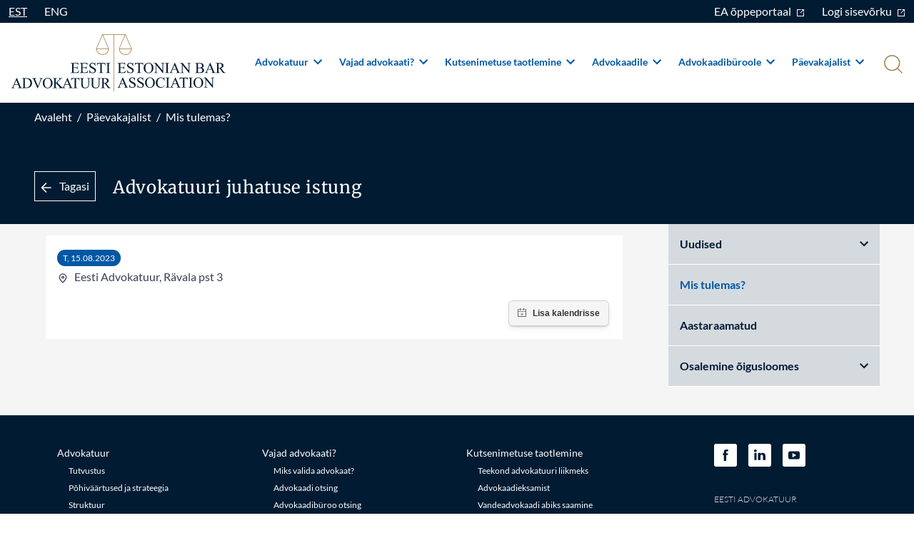

--- FILE ---
content_type: text/html;charset=utf-8
request_url: https://advokatuur.ee/et/paevakajalist/kalender/advokatuuri-juhatuse-istung-3/
body_size: 70068
content:
<!DOCTYPE html>
<html lang="et">
<head><meta charset="utf-8">
<title>Advokatuuri juhatuse istung - Eesti Advokatuur</title>
<meta name="viewport" content="width=device-width, initial-scale=1">
<meta name="description" content="">
<meta name="format-detection" content="telephone=no">
<meta name="google-site-verification" content="BEDxar3Zh4T0z0KqM489UIBG5vOKhCP_Iou_eqfFicw">
<link rel="preconnect" href="https://advokatuur.ee">
<link rel="icon" type="image/png" href="/favicon/favicon-16x16.png">
<link rel="icon" type="image/png" href="/favicon/favicon-32x32.png">
<link rel="apple-touch-icon" sizes="180x180" href="/favicon/apple-touch-icon.png">
<link rel="manifest" href="/favicon/site.webmanifest">
<link rel="mask-icon" href="/favicon/safari-pinned-tab.png" color="#5bbad5">
<noscript>Javascript is required</noscript><link rel="modulepreload" as="script" crossorigin href="/_nuxt/entry.3774dcdf.js"><link rel="preload" as="style" href="/_nuxt/entry.6f3264f4.css"><link rel="modulepreload" as="script" crossorigin href="/_nuxt/default.1335f399.js"><link rel="modulepreload" as="script" crossorigin href="/_nuxt/_...slug_.5ba89069.js"><link rel="modulepreload" as="script" crossorigin href="/_nuxt/Breadcrums.64c881ed.js"><link rel="modulepreload" as="script" crossorigin href="/_nuxt/NuxtTime.vue.f760454c.js"><link rel="modulepreload" as="script" crossorigin href="/_nuxt/Sidemenu.0a611d95.js"><link rel="preload" as="style" href="/_nuxt/Sidemenu.4bf49093.css"><link rel="modulepreload" as="script" crossorigin href="/_nuxt/fetch.e1f35a23.js"><link rel="modulepreload" as="script" crossorigin href="/_nuxt/index.73928908.js"><link rel="modulepreload" as="script" crossorigin href="/_nuxt/ArrowLeft.042001c1.js"><link rel="prefetch" as="image" type="image/png" href="/_nuxt/iso27001.dbc03645.png"><link rel="prefetch" as="script" crossorigin href="/_nuxt/articles.db217461.js"><link rel="prefetch" as="script" crossorigin href="/_nuxt/i18n.options.d70a3952.js"><link rel="prefetch" as="script" crossorigin href="/_nuxt/i18n.options.d483ab88.js"><link rel="prefetch" as="script" crossorigin href="/_nuxt/i18n.options.8f7710f1.js"><link rel="stylesheet" href="/_nuxt/entry.6f3264f4.css"><link rel="stylesheet" href="/_nuxt/Sidemenu.4bf49093.css"><style>.modal[data-v-f5f2a8d9]{align-items:center;display:flex;height:100%;justify-content:center;left:0;opacity:0;pointer-events:none;position:fixed;top:0;transition-duration:.15s;transition-property:opacity;transition-timing-function:cubic-bezier(.4,0,.2,1);width:100%;z-index:20}body.modal-active .modal[data-v-f5f2a8d9]{opacity:1;pointer-events:auto}</style><style>.skip-link[data-v-bdfb40b6]{background:#000;border-radius:4px;color:#fff;left:0;padding:8px 16px;position:absolute;text-decoration:none;top:-40px;transition:top .2s;z-index:1000}.skip-link[data-v-bdfb40b6]:focus{top:10px}</style><style>.content[data-v-e2b87f13]{padding-left:0;padding-right:0}@media (min-width:768px){.content[data-v-e2b87f13]{padding-left:3rem;padding-right:3rem}}@media (min-width:976px){.content[data-v-e2b87f13]{padding-left:3rem;padding-right:3rem}}@media (min-width:1440px){.content[data-v-e2b87f13]{padding-left:9rem;padding-right:9rem}}</style><style>.vc-popover-content-wrapper{width:250px}.vc-container .vc-weekdays{--tw-border-opacity:1;border-bottom-width:1px;border-color:#f1f1f1;border-color:rgb(241 241 241/var(--tw-border-opacity));border-top-width:1px;margin-bottom:.25rem;margin-top:.25rem;padding-bottom:.5rem;padding-top:.5rem}.vc-container .vc-weekday{--tw-text-opacity:1;color:#076bbf;color:rgb(7 107 191/var(--tw-text-opacity))}</style><style>/*! tailwindcss v3.3.2 | MIT License | https://tailwindcss.com*/*,:after,:before{border:0 solid;box-sizing:border-box}:after,:before{--tw-content:""}html{-webkit-text-size-adjust:100%;font-feature-settings:normal;font-family:Lato,Sans-serif;font-variation-settings:normal;line-height:1.5;-moz-tab-size:4;-o-tab-size:4;tab-size:4}body{line-height:inherit;margin:0}hr{border-top-width:1px;color:inherit;height:0}abbr:where([title]){-webkit-text-decoration:underline dotted;text-decoration:underline dotted}h1,h2,h3,h4,h5,h6{font-size:inherit;font-weight:inherit}a{color:inherit;text-decoration:inherit}b,strong{font-weight:bolder}code,kbd,pre,samp{font-family:ui-monospace,SFMono-Regular,Menlo,Monaco,Consolas,Liberation Mono,Courier New,monospace;font-size:1em}small{font-size:80%}sub,sup{font-size:75%;line-height:0;position:relative;vertical-align:baseline}sub{bottom:-.25em}sup{top:-.5em}table{border-collapse:collapse;border-color:inherit;text-indent:0}button,input,optgroup,select,textarea{color:inherit;font-family:inherit;font-size:100%;font-weight:inherit;line-height:inherit;margin:0;padding:0}button,select{text-transform:none}[type=button],[type=reset],[type=submit],button{-webkit-appearance:button;background-color:transparent;background-image:none}:-moz-focusring{outline:auto}:-moz-ui-invalid{box-shadow:none}progress{vertical-align:baseline}::-webkit-inner-spin-button,::-webkit-outer-spin-button{height:auto}[type=search]{-webkit-appearance:textfield;outline-offset:-2px}::-webkit-search-decoration{-webkit-appearance:none}::-webkit-file-upload-button{-webkit-appearance:button;font:inherit}summary{display:list-item}blockquote,dd,dl,figure,h1,h2,h3,h4,h5,h6,hr,p,pre{margin:0}fieldset{margin:0}fieldset,legend{padding:0}menu,ol,ul{list-style:none;margin:0;padding:0}textarea{resize:vertical}input::-moz-placeholder,textarea::-moz-placeholder{color:#9ca3af;opacity:1}input::placeholder,textarea::placeholder{color:#9ca3af;opacity:1}[role=button],button{cursor:pointer}:disabled{cursor:default}audio,canvas,embed,iframe,img,object,svg,video{display:block;vertical-align:middle}img,video{height:auto;max-width:100%}[hidden]{display:none}:root,[data-theme]{background-color:hsla(var(--b1)/1);background-color:hsla(var(--b1)/var(--tw-bg-opacity,1));color:hsla(var(--bc)/1);color:hsla(var(--bc)/var(--tw-text-opacity,1))}html{-webkit-tap-highlight-color:transparent}:root{--pf:258.89 94.378% 40.941%;--sf:314 100% 37.647%;--af:174 60% 40.784%;--nf:219 14.085% 22.275%;--in:198 93% 60%;--su:158 64% 52%;--wa:43 96% 56%;--er:0 91% 71%;--inc:198 100% 12%;--suc:158 100% 10%;--wac:43 100% 11%;--erc:0 100% 14%;--rounded-box:1rem;--rounded-btn:0.5rem;--rounded-badge:1.9rem;--animation-btn:0.25s;--animation-input:.2s;--btn-text-case:uppercase;--btn-focus-scale:0.95;--border-btn:1px;--tab-border:1px;--tab-radius:0.5rem;--p:258.89 94.378% 51.176%;--pc:0 0% 100%;--s:314 100% 47.059%;--sc:0 0% 100%;--a:174 60% 50.98%;--ac:174.71 43.59% 15.294%;--n:219 14.085% 27.843%;--nc:0 0% 100%;--b1:0 0% 100%;--b2:0 0% 94.902%;--b3:180 1.9608% 90%;--bc:215 27.907% 16.863%;color-scheme:light}*,:after,:before{--tw-border-spacing-x:0;--tw-border-spacing-y:0;--tw-translate-x:0;--tw-translate-y:0;--tw-rotate:0;--tw-skew-x:0;--tw-skew-y:0;--tw-scale-x:1;--tw-scale-y:1;--tw-pan-x: ;--tw-pan-y: ;--tw-pinch-zoom: ;--tw-scroll-snap-strictness:proximity;--tw-gradient-from-position: ;--tw-gradient-via-position: ;--tw-gradient-to-position: ;--tw-ordinal: ;--tw-slashed-zero: ;--tw-numeric-figure: ;--tw-numeric-spacing: ;--tw-numeric-fraction: ;--tw-ring-inset: ;--tw-ring-offset-width:0px;--tw-ring-offset-color:#fff;--tw-ring-color:rgba(59,130,246,.5);--tw-ring-offset-shadow:0 0 #0000;--tw-ring-shadow:0 0 #0000;--tw-shadow:0 0 #0000;--tw-shadow-colored:0 0 #0000;--tw-blur: ;--tw-brightness: ;--tw-contrast: ;--tw-grayscale: ;--tw-hue-rotate: ;--tw-invert: ;--tw-saturate: ;--tw-sepia: ;--tw-drop-shadow: ;--tw-backdrop-blur: ;--tw-backdrop-brightness: ;--tw-backdrop-contrast: ;--tw-backdrop-grayscale: ;--tw-backdrop-hue-rotate: ;--tw-backdrop-invert: ;--tw-backdrop-opacity: ;--tw-backdrop-saturate: ;--tw-backdrop-sepia: }::backdrop{--tw-border-spacing-x:0;--tw-border-spacing-y:0;--tw-translate-x:0;--tw-translate-y:0;--tw-rotate:0;--tw-skew-x:0;--tw-skew-y:0;--tw-scale-x:1;--tw-scale-y:1;--tw-pan-x: ;--tw-pan-y: ;--tw-pinch-zoom: ;--tw-scroll-snap-strictness:proximity;--tw-gradient-from-position: ;--tw-gradient-via-position: ;--tw-gradient-to-position: ;--tw-ordinal: ;--tw-slashed-zero: ;--tw-numeric-figure: ;--tw-numeric-spacing: ;--tw-numeric-fraction: ;--tw-ring-inset: ;--tw-ring-offset-width:0px;--tw-ring-offset-color:#fff;--tw-ring-color:rgba(59,130,246,.5);--tw-ring-offset-shadow:0 0 #0000;--tw-ring-shadow:0 0 #0000;--tw-shadow:0 0 #0000;--tw-shadow-colored:0 0 #0000;--tw-blur: ;--tw-brightness: ;--tw-contrast: ;--tw-grayscale: ;--tw-hue-rotate: ;--tw-invert: ;--tw-saturate: ;--tw-sepia: ;--tw-drop-shadow: ;--tw-backdrop-blur: ;--tw-backdrop-brightness: ;--tw-backdrop-contrast: ;--tw-backdrop-grayscale: ;--tw-backdrop-hue-rotate: ;--tw-backdrop-invert: ;--tw-backdrop-opacity: ;--tw-backdrop-saturate: ;--tw-backdrop-sepia: }.container{width:100%}@media (min-width:480px){.container{max-width:480px}}@media (min-width:768px){.container{max-width:768px}}@media (min-width:976px){.container{max-width:976px}}@media (min-width:1440px){.container{max-width:1440px}}@keyframes spin{0%{transform:rotate(0deg)}to{transform:rotate(1turn)}}.d-carousel{display:flex;overflow-x:scroll;scroll-behavior:smooth;scroll-snap-type:x mandatory}.d-carousel-item{box-sizing:content-box;display:flex;flex:none;scroll-snap-align:start}.d-carousel-center .d-carousel-item{scroll-snap-align:center}.d-carousel-end .d-carousel-item{scroll-snap-align:end}.prose{color:var(--tw-prose-body);max-width:65ch}.prose :where(p):not(:where([class~=not-prose] *)){margin-bottom:1.25em;margin-top:1.25em}.prose :where([class~=lead]):not(:where([class~=not-prose] *)){color:var(--tw-prose-lead);font-size:1.25em;line-height:1.6;margin-bottom:1.2em;margin-top:1.2em}.prose :where(a):not(:where([class~=not-prose] *)){color:var(--tw-prose-links);font-weight:500;text-decoration:underline}.prose :where(strong):not(:where([class~=not-prose] *)){color:var(--tw-prose-bold);font-weight:600}.prose :where(a strong):not(:where([class~=not-prose] *)){color:inherit}.prose :where(blockquote strong):not(:where([class~=not-prose] *)){color:inherit}.prose :where(thead th strong):not(:where([class~=not-prose] *)){color:inherit}.prose :where(ol):not(:where([class~=not-prose] *)){list-style-type:decimal;margin-bottom:1.25em;margin-top:1.25em;padding-left:1.625em}.prose :where(ol[type=A]):not(:where([class~=not-prose] *)){list-style-type:upper-alpha}.prose :where(ol[type=a]):not(:where([class~=not-prose] *)){list-style-type:lower-alpha}.prose :where(ol[type=A s]):not(:where([class~=not-prose] *)){list-style-type:upper-alpha}.prose :where(ol[type=a s]):not(:where([class~=not-prose] *)){list-style-type:lower-alpha}.prose :where(ol[type=I]):not(:where([class~=not-prose] *)){list-style-type:upper-roman}.prose :where(ol[type=i]):not(:where([class~=not-prose] *)){list-style-type:lower-roman}.prose :where(ol[type=I s]):not(:where([class~=not-prose] *)){list-style-type:upper-roman}.prose :where(ol[type=i s]):not(:where([class~=not-prose] *)){list-style-type:lower-roman}.prose :where(ol[type="1"]):not(:where([class~=not-prose] *)){list-style-type:decimal}.prose :where(ul):not(:where([class~=not-prose] *)){list-style-type:disc;margin-bottom:1.25em;margin-top:1.25em;padding-left:1.625em}.prose :where(ol>li):not(:where([class~=not-prose] *))::marker{color:var(--tw-prose-counters);font-weight:400}.prose :where(ul>li):not(:where([class~=not-prose] *))::marker{color:var(--tw-prose-bullets)}.prose :where(hr):not(:where([class~=not-prose] *)){border-color:var(--tw-prose-hr);border-top-width:1px;margin-bottom:3em;margin-top:3em}.prose :where(blockquote):not(:where([class~=not-prose] *)){border-left-color:var(--tw-prose-quote-borders);border-left-width:.25rem;color:var(--tw-prose-quotes);font-style:italic;font-weight:500;margin-bottom:1.6em;margin-top:1.6em;padding-left:1em;quotes:"\201C""\201D""\2018""\2019"}.prose :where(blockquote p:first-of-type):not(:where([class~=not-prose] *)):before{content:open-quote}.prose :where(blockquote p:last-of-type):not(:where([class~=not-prose] *)):after{content:close-quote}.prose :where(h1):not(:where([class~=not-prose] *)){color:var(--tw-prose-headings);font-size:2.25em;font-weight:800;line-height:1.1111111;margin-bottom:.8888889em;margin-top:0}.prose :where(h1 strong):not(:where([class~=not-prose] *)){color:inherit;font-weight:900}.prose :where(h2):not(:where([class~=not-prose] *)){color:var(--tw-prose-headings);font-size:1.5em;font-weight:700;line-height:1.3333333;margin-bottom:1em;margin-top:2em}.prose :where(h2 strong):not(:where([class~=not-prose] *)){color:inherit;font-weight:800}.prose :where(h3):not(:where([class~=not-prose] *)){color:var(--tw-prose-headings);font-size:1.25em;font-weight:600;line-height:1.6;margin-bottom:.6em;margin-top:1.6em}.prose :where(h3 strong):not(:where([class~=not-prose] *)){color:inherit;font-weight:700}.prose :where(h4):not(:where([class~=not-prose] *)){color:var(--tw-prose-headings);font-weight:600;line-height:1.5;margin-bottom:.5em;margin-top:1.5em}.prose :where(h4 strong):not(:where([class~=not-prose] *)){color:inherit;font-weight:700}.prose :where(img):not(:where([class~=not-prose] *)){margin-bottom:2em;margin-top:2em}.prose :where(figure>*):not(:where([class~=not-prose] *)){margin-bottom:0;margin-top:0}.prose :where(figcaption):not(:where([class~=not-prose] *)){color:var(--tw-prose-captions);font-size:.875em;line-height:1.4285714;margin-top:.8571429em}.prose :where(code):not(:where([class~=not-prose] *)){color:var(--tw-prose-code);font-size:.875em;font-weight:600}.prose :where(code):not(:where([class~=not-prose] *)):before{content:"`"}.prose :where(code):not(:where([class~=not-prose] *)):after{content:"`"}.prose :where(a code):not(:where([class~=not-prose] *)){color:inherit}.prose :where(h1 code):not(:where([class~=not-prose] *)){color:inherit}.prose :where(h2 code):not(:where([class~=not-prose] *)){color:inherit;font-size:.875em}.prose :where(h3 code):not(:where([class~=not-prose] *)){color:inherit;font-size:.9em}.prose :where(h4 code):not(:where([class~=not-prose] *)){color:inherit}.prose :where(blockquote code):not(:where([class~=not-prose] *)){color:inherit}.prose :where(thead th code):not(:where([class~=not-prose] *)){color:inherit}.prose :where(pre):not(:where([class~=not-prose] *)){background-color:var(--tw-prose-pre-bg);border-radius:.375rem;color:var(--tw-prose-pre-code);font-size:.875em;font-weight:400;line-height:1.7142857;margin-bottom:1.7142857em;margin-top:1.7142857em;overflow-x:auto;padding:.8571429em 1.1428571em}.prose :where(pre code):not(:where([class~=not-prose] *)){background-color:transparent;border-radius:0;border-width:0;color:inherit;font-family:inherit;font-size:inherit;font-weight:inherit;line-height:inherit;padding:0}.prose :where(pre code):not(:where([class~=not-prose] *)):before{content:none}.prose :where(pre code):not(:where([class~=not-prose] *)):after{content:none}.prose :where(table):not(:where([class~=not-prose] *)){font-size:.875em;line-height:1.7142857;margin-bottom:2em;margin-top:2em;table-layout:auto;text-align:left;width:100%}.prose :where(thead):not(:where([class~=not-prose] *)){border-bottom-color:var(--tw-prose-th-borders);border-bottom-width:1px}.prose :where(thead th):not(:where([class~=not-prose] *)){color:var(--tw-prose-headings);font-weight:600;padding-bottom:.5714286em;padding-left:.5714286em;padding-right:.5714286em;vertical-align:bottom}.prose :where(tbody tr):not(:where([class~=not-prose] *)){border-bottom-color:var(--tw-prose-td-borders);border-bottom-width:1px}.prose :where(tbody tr:last-child):not(:where([class~=not-prose] *)){border-bottom-width:0}.prose :where(tbody td):not(:where([class~=not-prose] *)){vertical-align:baseline}.prose :where(tfoot):not(:where([class~=not-prose] *)){border-top-color:var(--tw-prose-th-borders);border-top-width:1px}.prose :where(tfoot td):not(:where([class~=not-prose] *)){vertical-align:top}.prose{--tw-prose-body:#374151;--tw-prose-headings:#111827;--tw-prose-lead:#4b5563;--tw-prose-links:#111827;--tw-prose-bold:#111827;--tw-prose-counters:#6b7280;--tw-prose-bullets:#d1d5db;--tw-prose-hr:#e5e7eb;--tw-prose-quotes:#111827;--tw-prose-quote-borders:#e5e7eb;--tw-prose-captions:#6b7280;--tw-prose-code:#111827;--tw-prose-pre-code:#e5e7eb;--tw-prose-pre-bg:#1f2937;--tw-prose-th-borders:#d1d5db;--tw-prose-td-borders:#e5e7eb;--tw-prose-invert-body:#d1d5db;--tw-prose-invert-headings:#fff;--tw-prose-invert-lead:#9ca3af;--tw-prose-invert-links:#fff;--tw-prose-invert-bold:#fff;--tw-prose-invert-counters:#9ca3af;--tw-prose-invert-bullets:#4b5563;--tw-prose-invert-hr:#374151;--tw-prose-invert-quotes:#f3f4f6;--tw-prose-invert-quote-borders:#374151;--tw-prose-invert-captions:#9ca3af;--tw-prose-invert-code:#fff;--tw-prose-invert-pre-code:#d1d5db;--tw-prose-invert-pre-bg:rgba(0,0,0,.5);--tw-prose-invert-th-borders:#4b5563;--tw-prose-invert-td-borders:#374151;font-size:1rem;line-height:1.75}.prose :where(video):not(:where([class~=not-prose] *)){margin-bottom:2em;margin-top:2em}.prose :where(figure):not(:where([class~=not-prose] *)){margin-bottom:2em;margin-top:2em}.prose :where(li):not(:where([class~=not-prose] *)){margin-bottom:.5em;margin-top:.5em}.prose :where(ol>li):not(:where([class~=not-prose] *)){padding-left:.375em}.prose :where(ul>li):not(:where([class~=not-prose] *)){padding-left:.375em}.prose :where(.prose>ul>li p):not(:where([class~=not-prose] *)){margin-bottom:.75em;margin-top:.75em}.prose :where(.prose>ul>li>:first-child):not(:where([class~=not-prose] *)){margin-top:1.25em}.prose :where(.prose>ul>li>:last-child):not(:where([class~=not-prose] *)){margin-bottom:1.25em}.prose :where(.prose>ol>li>:first-child):not(:where([class~=not-prose] *)){margin-top:1.25em}.prose :where(.prose>ol>li>:last-child):not(:where([class~=not-prose] *)){margin-bottom:1.25em}.prose :where(ul ul,ul ol,ol ul,ol ol):not(:where([class~=not-prose] *)){margin-bottom:.75em;margin-top:.75em}.prose :where(hr+*):not(:where([class~=not-prose] *)){margin-top:0}.prose :where(h2+*):not(:where([class~=not-prose] *)){margin-top:0}.prose :where(h3+*):not(:where([class~=not-prose] *)){margin-top:0}.prose :where(h4+*):not(:where([class~=not-prose] *)){margin-top:0}.prose :where(thead th:first-child):not(:where([class~=not-prose] *)){padding-left:0}.prose :where(thead th:last-child):not(:where([class~=not-prose] *)){padding-right:0}.prose :where(tbody td,tfoot td):not(:where([class~=not-prose] *)){padding:.5714286em}.prose :where(tbody td:first-child,tfoot td:first-child):not(:where([class~=not-prose] *)){padding-left:0}.prose :where(tbody td:last-child,tfoot td:last-child):not(:where([class~=not-prose] *)){padding-right:0}.prose :where(.prose>:first-child):not(:where([class~=not-prose] *)){margin-top:0}.prose :where(.prose>:last-child):not(:where([class~=not-prose] *)){margin-bottom:0}.form-checkbox:checked{background-color:currentColor;background-image:url("data:image/svg+xml;charset=utf-8,%3Csvg xmlns='http://www.w3.org/2000/svg' width='11' height='7' fill='none'%3E%3Cpath fill='%230058A3' fill-rule='evenodd' d='M2 2.333.833 3.5l3.5 3.5 5.833-5.833L9 0 4.333 4.667 2 2.333Z' clip-rule='evenodd'/%3E%3C/svg%3E");background-position:50%;background-repeat:no-repeat;background-size:100% 100%;border-color:transparent}@media not print{.form-checkbox::-ms-check{background:inherit;border-color:inherit;border-radius:inherit;color:transparent}}.form-checkbox{color-adjust:exact;-webkit-appearance:none;-moz-appearance:none;appearance:none;background-color:#fff;background-origin:border-box;color:#3b82f6;display:inline-block;flex-shrink:0;height:1rem;-webkit-print-color-adjust:exact;-webkit-user-select:none;-moz-user-select:none;user-select:none;vertical-align:middle;width:1rem}.form-checkbox:focus{border-color:#60a5fa;outline:none}.sr-only{clip:rect(0,0,0,0)!important;border-width:0!important;height:1px!important;margin:-1px!important;overflow:hidden!important;padding:0!important;position:absolute!important;white-space:nowrap!important;width:1px!important}.pointer-events-none{pointer-events:none!important}.fixed{position:fixed!important}.absolute{position:absolute!important}.relative{position:relative!important}.-top-12{top:-3rem!important}.bottom-0{bottom:0!important}.bottom-2{bottom:.5rem!important}.left-0{left:0!important}.right-0{right:0!important}.right-6{right:1.5rem!important}.top-0{top:0!important}.top-28{top:7rem!important}.top-3{top:.75rem!important}.top-\[100px\]{top:100px!important}.top-full{top:100%!important}.z-10{z-index:10!important}.z-20{z-index:20!important}.z-50{z-index:50!important}.col-span-3{grid-column:span 3/span 3!important}.float-right{float:right!important}.clear-both{clear:both!important}.m-0{margin:0!important}.m-2{margin:.5rem!important}.mx-auto{margin-left:auto!important;margin-right:auto!important}.my-4{margin-bottom:1rem!important;margin-top:1rem!important}.my-auto{margin-bottom:auto!important;margin-top:auto!important}.-mb-10{margin-bottom:-2.5rem!important}.-mt-14{margin-top:-3.5rem!important}.mb-1{margin-bottom:.25rem!important}.mb-10{margin-bottom:2.5rem!important}.mb-2{margin-bottom:.5rem!important}.mb-3{margin-bottom:.75rem!important}.mb-4{margin-bottom:1rem!important}.mb-6{margin-bottom:1.5rem!important}.ml-1{margin-left:.25rem!important}.ml-2{margin-left:.5rem!important}.ml-3{margin-left:.75rem!important}.ml-4{margin-left:1rem!important}.mr-2{margin-right:.5rem!important}.mr-3{margin-right:.75rem!important}.mr-4{margin-right:1rem!important}.mr-6{margin-right:1.5rem!important}.mt-0{margin-top:0!important}.mt-10{margin-top:2.5rem!important}.mt-16{margin-top:4rem!important}.mt-2{margin-top:.5rem!important}.mt-4{margin-top:1rem!important}.mt-6{margin-top:1.5rem!important}.mt-8{margin-top:2rem!important}.block{display:block!important}.inline-block{display:inline-block!important}.inline{display:inline!important}.flex{display:flex!important}.inline-flex{display:inline-flex!important}.table{display:table!important}.grid{display:grid!important}.hidden{display:none!important}.aspect-\[3\/2\]{aspect-ratio:3/2!important}.h-0{height:0!important}.h-0\.5{height:.125rem!important}.h-2{height:.5rem!important}.h-3{height:.75rem!important}.h-4{height:1rem!important}.h-48{height:12rem!important}.h-5{height:1.25rem!important}.h-52{height:13rem!important}.h-6{height:1.5rem!important}.h-7{height:1.75rem!important}.h-72{height:18rem!important}.h-\[26px\]{height:26px!important}.h-\[42px\]{height:42px!important}.h-auto{height:auto!important}.h-full{height:100%!important}.max-h-16{max-height:4rem!important}.max-h-full{max-height:100%!important}.min-h-screen{min-height:100vh!important}.w-1\/3{width:33.333333%!important}.w-11\/12{width:91.666667%!important}.w-16{width:4rem!important}.w-3{width:.75rem!important}.w-4{width:1rem!important}.w-5{width:1.25rem!important}.w-6{width:1.5rem!important}.w-7{width:1.75rem!important}.w-8{width:2rem!important}.w-\[174px\]{width:174px!important}.w-\[230px\]{width:230px!important}.w-\[250px\]{width:250px!important}.w-\[26px\]{width:26px!important}.w-\[373px\]{width:373px!important}.w-auto{width:auto!important}.w-full{width:100%!important}.w-max{width:-moz-max-content!important;width:max-content!important}.max-w-6xl{max-width:72rem!important}.max-w-screen-xl{max-width:1440px!important}.flex-none{flex:none!important}.flex-grow,.grow{flex-grow:1!important}.basis-1\/2{flex-basis:50%!important}.basis-1\/4{flex-basis:25%!important}.basis-1\/7{flex-basis:14.2857143%!important}.basis-2\/7{flex-basis:28.5714286%!important}.basis-3\/4{flex-basis:75%!important}.basis-full{flex-basis:100%!important}.-translate-y-1{--tw-translate-y:-0.25rem!important;transform:translate(var(--tw-translate-x),-.25rem) rotate(var(--tw-rotate)) skewX(var(--tw-skew-x)) skewY(var(--tw-skew-y)) scaleX(var(--tw-scale-x)) scaleY(var(--tw-scale-y))!important;transform:translate(var(--tw-translate-x),var(--tw-translate-y)) rotate(var(--tw-rotate)) skewX(var(--tw-skew-x)) skewY(var(--tw-skew-y)) scaleX(var(--tw-scale-x)) scaleY(var(--tw-scale-y))!important}.-translate-y-1\.5{--tw-translate-y:-0.375rem!important;transform:translate(var(--tw-translate-x),-.375rem) rotate(var(--tw-rotate)) skewX(var(--tw-skew-x)) skewY(var(--tw-skew-y)) scaleX(var(--tw-scale-x)) scaleY(var(--tw-scale-y))!important;transform:translate(var(--tw-translate-x),var(--tw-translate-y)) rotate(var(--tw-rotate)) skewX(var(--tw-skew-x)) skewY(var(--tw-skew-y)) scaleX(var(--tw-scale-x)) scaleY(var(--tw-scale-y))!important}.translate-y-1{--tw-translate-y:0.25rem!important;transform:translate(var(--tw-translate-x),.25rem) rotate(var(--tw-rotate)) skewX(var(--tw-skew-x)) skewY(var(--tw-skew-y)) scaleX(var(--tw-scale-x)) scaleY(var(--tw-scale-y))!important;transform:translate(var(--tw-translate-x),var(--tw-translate-y)) rotate(var(--tw-rotate)) skewX(var(--tw-skew-x)) skewY(var(--tw-skew-y)) scaleX(var(--tw-scale-x)) scaleY(var(--tw-scale-y))!important}.translate-y-1\.5{--tw-translate-y:0.375rem!important;transform:translate(var(--tw-translate-x),.375rem) rotate(var(--tw-rotate)) skewX(var(--tw-skew-x)) skewY(var(--tw-skew-y)) scaleX(var(--tw-scale-x)) scaleY(var(--tw-scale-y))!important;transform:translate(var(--tw-translate-x),var(--tw-translate-y)) rotate(var(--tw-rotate)) skewX(var(--tw-skew-x)) skewY(var(--tw-skew-y)) scaleX(var(--tw-scale-x)) scaleY(var(--tw-scale-y))!important}.-rotate-45{--tw-rotate:-45deg!important;transform:translate(var(--tw-translate-x),var(--tw-translate-y)) rotate(-45deg) skewX(var(--tw-skew-x)) skewY(var(--tw-skew-y)) scaleX(var(--tw-scale-x)) scaleY(var(--tw-scale-y))!important;transform:translate(var(--tw-translate-x),var(--tw-translate-y)) rotate(var(--tw-rotate)) skewX(var(--tw-skew-x)) skewY(var(--tw-skew-y)) scaleX(var(--tw-scale-x)) scaleY(var(--tw-scale-y))!important}.rotate-45{--tw-rotate:45deg!important;transform:translate(var(--tw-translate-x),var(--tw-translate-y)) rotate(45deg) skewX(var(--tw-skew-x)) skewY(var(--tw-skew-y)) scaleX(var(--tw-scale-x)) scaleY(var(--tw-scale-y))!important}.rotate-45,.transform{transform:translate(var(--tw-translate-x),var(--tw-translate-y)) rotate(var(--tw-rotate)) skewX(var(--tw-skew-x)) skewY(var(--tw-skew-y)) scaleX(var(--tw-scale-x)) scaleY(var(--tw-scale-y))!important}.cursor-default{cursor:default!important}.cursor-pointer{cursor:pointer!important}.grid-cols-1{grid-template-columns:repeat(1,minmax(0,1fr))!important}.grid-cols-3{grid-template-columns:repeat(3,minmax(0,1fr))!important}.flex-row{flex-direction:row!important}.flex-col{flex-direction:column!important}.flex-wrap{flex-wrap:wrap!important}.items-end{align-items:flex-end!important}.items-center{align-items:center!important}.justify-end{justify-content:flex-end!important}.justify-center{justify-content:center!important}.justify-between{justify-content:space-between!important}.gap-4{gap:1rem!important}.gap-5{gap:1.25rem!important}.space-x-1>:not([hidden])~:not([hidden]){--tw-space-x-reverse:0!important;margin-left:.25rem!important;margin-left:calc(.25rem*(1 - var(--tw-space-x-reverse)))!important;margin-right:0!important;margin-right:calc(.25rem*var(--tw-space-x-reverse))!important}.space-x-4>:not([hidden])~:not([hidden]){--tw-space-x-reverse:0!important;margin-left:1rem!important;margin-left:calc(1rem*(1 - var(--tw-space-x-reverse)))!important;margin-right:0!important;margin-right:calc(1rem*var(--tw-space-x-reverse))!important}.overflow-y-auto{overflow-y:auto!important}.rounded{border-radius:.25rem!important}.rounded-\[100px\]{border-radius:100px!important}.rounded-lg{border-radius:.5rem!important}.rounded-xl{border-radius:.75rem!important}.border{border-width:1px!important}.border-b,.border-b-\[1px\]{border-bottom-width:1px!important}.border-t{border-top-width:1px!important}.border-none{border-style:none!important}.border-\[\#909EAA\]{--tw-border-opacity:1!important;border-color:#909eaa!important;border-color:rgb(144 158 170/var(--tw-border-opacity))!important}.border-\[\#D5DADF\]{--tw-border-opacity:1!important;border-color:#d5dadf!important;border-color:rgb(213 218 223/var(--tw-border-opacity))!important}.border-\[\#F1F1F1\]{--tw-border-opacity:1!important;border-color:#f1f1f1!important;border-color:rgb(241 241 241/var(--tw-border-opacity))!important}.border-gold{--tw-border-opacity:1!important;border-color:#876c3b!important;border-color:rgb(135 108 59/var(--tw-border-opacity))!important}.border-gray-light{--tw-border-opacity:1!important;border-color:#e5e5e5!important;border-color:rgb(229 229 229/var(--tw-border-opacity))!important}.border-transparent{border-color:transparent!important}.bg-\[\#001B32\]{--tw-bg-opacity:1!important;background-color:#001b32!important;background-color:rgb(0 27 50/var(--tw-bg-opacity))!important}.bg-\[\#D5DADF\]{--tw-bg-opacity:1!important;background-color:#d5dadf!important;background-color:rgb(213 218 223/var(--tw-bg-opacity))!important}.bg-blue{--tw-bg-opacity:1!important;background-color:#0058a3!important;background-color:rgb(0 88 163/var(--tw-bg-opacity))!important}.bg-blue-dark{--tw-bg-opacity:1!important;background-color:#001b32!important;background-color:rgb(0 27 50/var(--tw-bg-opacity))!important}.bg-blue-light{--tw-bg-opacity:1!important;background-color:#076bbf!important;background-color:rgb(7 107 191/var(--tw-bg-opacity))!important}.bg-current{background-color:currentColor!important}.bg-gold{background-color:#876c3b!important;background-color:rgb(135 108 59/var(--tw-bg-opacity))!important}.bg-gold,.bg-gray{--tw-bg-opacity:1!important}.bg-gray{background-color:#d5dadf!important;background-color:rgb(213 218 223/var(--tw-bg-opacity))!important}.bg-gray-light{--tw-bg-opacity:1!important;background-color:#e5e5e5!important;background-color:rgb(229 229 229/var(--tw-bg-opacity))!important}.bg-transparent{background-color:transparent!important}.bg-white{--tw-bg-opacity:1!important;background-color:#fff!important;background-color:rgb(255 255 255/var(--tw-bg-opacity))!important}.object-cover{-o-object-fit:cover!important;object-fit:cover!important}.p-10{padding:2.5rem!important}.p-2{padding:.5rem!important}.p-3{padding:.75rem!important}.p-4{padding:1rem!important}.p-6{padding:1.5rem!important}.p-8{padding:2rem!important}.px-0{padding-left:0!important;padding-right:0!important}.px-10{padding-left:2.5rem!important;padding-right:2.5rem!important}.px-2{padding-left:.5rem!important;padding-right:.5rem!important}.px-3{padding-left:.75rem!important;padding-right:.75rem!important}.px-36{padding-left:9rem!important;padding-right:9rem!important}.px-4{padding-left:1rem!important;padding-right:1rem!important}.px-5{padding-left:1.25rem!important;padding-right:1.25rem!important}.px-8{padding-left:2rem!important;padding-right:2rem!important}.py-1{padding-bottom:.25rem!important;padding-top:.25rem!important}.py-10{padding-bottom:2.5rem!important;padding-top:2.5rem!important}.py-12{padding-bottom:3rem!important;padding-top:3rem!important}.py-2{padding-bottom:.5rem!important;padding-top:.5rem!important}.py-20{padding-bottom:5rem!important;padding-top:5rem!important}.py-4{padding-bottom:1rem!important;padding-top:1rem!important}.py-5{padding-bottom:1.25rem!important;padding-top:1.25rem!important}.py-6{padding-bottom:1.5rem!important;padding-top:1.5rem!important}.pb-14{padding-bottom:3.5rem!important}.pb-4{padding-bottom:1rem!important}.pb-48{padding-bottom:12rem!important}.pl-4{padding-left:1rem!important}.pl-8{padding-left:2rem!important}.pr-0{padding-right:0!important}.pr-12{padding-right:3rem!important}.pr-32{padding-right:8rem!important}.pr-4{padding-right:1rem!important}.pt-1{padding-top:.25rem!important}.pt-10{padding-top:2.5rem!important}.pt-2{padding-top:.5rem!important}.pt-20{padding-top:5rem!important}.pt-3{padding-top:.75rem!important}.pt-8{padding-top:2rem!important}.text-left{text-align:left!important}.text-center{text-align:center!important}.text-start{text-align:start!important}.font-sans{font-family:Lato,Sans-serif!important}.font-serif{font-family:Merriweather,Sans-serif!important}.text-2xl{font-size:1.5rem!important;line-height:2rem!important}.text-3xl{font-size:1.875rem!important;line-height:2.25rem!important}.text-\[120px\]{font-size:120px!important}.text-\[32px\]{font-size:32px!important}.text-base{font-size:1rem!important;line-height:1.5rem!important}.text-lg{font-size:1.125rem!important;line-height:1.75rem!important}.text-sm{font-size:.875rem!important;line-height:1.25rem!important}.text-xl{font-size:1.25rem!important;line-height:1.75rem!important}.text-xs{font-size:.75rem!important;line-height:1rem!important}.font-bold{font-weight:700!important}.font-extrabold{font-weight:800!important}.font-light{font-weight:300!important}.font-medium{font-weight:500!important}.font-normal{font-weight:400!important}.font-semibold{font-weight:600!important}.leading-none{line-height:1!important}.text-\[\#001B32\]{--tw-text-opacity:1!important;color:#001b32!important;color:rgb(0 27 50/var(--tw-text-opacity))!important}.text-\[\#D5DADF\]{--tw-text-opacity:1!important;color:#d5dadf!important;color:rgb(213 218 223/var(--tw-text-opacity))!important}.text-\[\#FA4747\]{--tw-text-opacity:1!important;color:#fa4747!important;color:rgb(250 71 71/var(--tw-text-opacity))!important}.text-blue{--tw-text-opacity:1!important;color:#0058a3!important;color:rgb(0 88 163/var(--tw-text-opacity))!important}.text-blue-dark{--tw-text-opacity:1!important;color:#001b32!important;color:rgb(0 27 50/var(--tw-text-opacity))!important}.text-blue-light{--tw-text-opacity:1!important;color:#076bbf!important;color:rgb(7 107 191/var(--tw-text-opacity))!important}.text-gold{color:#876c3b!important;color:rgb(135 108 59/var(--tw-text-opacity))!important}.text-gold,.text-white{--tw-text-opacity:1!important}.text-white{color:#fff!important;color:rgb(255 255 255/var(--tw-text-opacity))!important}.underline{text-decoration-line:underline!important}.no-underline{text-decoration-line:none!important}.placeholder-opacity-50::-moz-placeholder{--tw-placeholder-opacity:0.5!important}.placeholder-opacity-50::placeholder{--tw-placeholder-opacity:0.5!important}.opacity-0{opacity:0!important}.opacity-100{opacity:1!important}.opacity-40{opacity:.4!important}.opacity-50{opacity:.5!important}.opacity-75{opacity:.75!important}.shadow{--tw-shadow:0 1px 3px 0 rgba(0,0,0,.1),0 1px 2px -1px rgba(0,0,0,.1)!important;--tw-shadow-colored:0 1px 3px 0 var(--tw-shadow-color),0 1px 2px -1px var(--tw-shadow-color)!important;box-shadow:0 0 #0000,0 0 #0000,0 1px 3px 0 rgba(0,0,0,.1),0 1px 2px -1px rgba(0,0,0,.1)!important;box-shadow:var(--tw-ring-offset-shadow,0 0 #0000),var(--tw-ring-shadow,0 0 #0000),var(--tw-shadow)!important}.shadow-\[0_4px_16px_rgba\(0\2c 27\2c 50\2c 0\.25\)\]{--tw-shadow:0 4px 16px rgba(0,27,50,.25)!important;--tw-shadow-colored:0 4px 16px var(--tw-shadow-color)!important;box-shadow:0 0 #0000,0 0 #0000,0 4px 16px rgba(0,27,50,.25)!important;box-shadow:var(--tw-ring-offset-shadow,0 0 #0000),var(--tw-ring-shadow,0 0 #0000),var(--tw-shadow)!important}.drop-shadow{--tw-drop-shadow:drop-shadow(0 1px 2px rgba(0,0,0,.1)) drop-shadow(0 1px 1px rgba(0,0,0,.06))!important;filter:var(--tw-blur) var(--tw-brightness) var(--tw-contrast) var(--tw-grayscale) var(--tw-hue-rotate) var(--tw-invert) var(--tw-saturate) var(--tw-sepia) drop-shadow(0 1px 2px rgb(0 0 0/.1)) drop-shadow(0 1px 1px rgb(0 0 0/.06))!important;filter:var(--tw-blur) var(--tw-brightness) var(--tw-contrast) var(--tw-grayscale) var(--tw-hue-rotate) var(--tw-invert) var(--tw-saturate) var(--tw-sepia) var(--tw-drop-shadow)!important}.drop-shadow-\[0_4px_16px_rgba\(0\2c 27\2c 50\2c 0\.1\)\]{--tw-drop-shadow:drop-shadow(0 4px 16px rgba(0,27,50,.1))!important;filter:var(--tw-blur) var(--tw-brightness) var(--tw-contrast) var(--tw-grayscale) var(--tw-hue-rotate) var(--tw-invert) var(--tw-saturate) var(--tw-sepia) drop-shadow(0 4px 16px rgba(0,27,50,.1))!important}.drop-shadow-\[0_4px_16px_rgba\(0\2c 27\2c 50\2c 0\.1\)\],.filter{filter:var(--tw-blur) var(--tw-brightness) var(--tw-contrast) var(--tw-grayscale) var(--tw-hue-rotate) var(--tw-invert) var(--tw-saturate) var(--tw-sepia) var(--tw-drop-shadow)!important}.transition{transition-duration:.15s!important;transition-property:color,background-color,border-color,text-decoration-color,fill,stroke,opacity,box-shadow,transform,filter,-webkit-backdrop-filter!important;transition-property:color,background-color,border-color,text-decoration-color,fill,stroke,opacity,box-shadow,transform,filter,backdrop-filter!important;transition-property:color,background-color,border-color,text-decoration-color,fill,stroke,opacity,box-shadow,transform,filter,backdrop-filter,-webkit-backdrop-filter!important;transition-timing-function:cubic-bezier(.4,0,.2,1)!important}.transition-opacity{transition-duration:.15s!important;transition-property:opacity!important;transition-timing-function:cubic-bezier(.4,0,.2,1)!important}.duration-500{transition-duration:.5s!important}.ease-in-out{transition-timing-function:cubic-bezier(.4,0,.2,1)!important}body,html{--tw-bg-opacity:1;background-color:#f5f5f5;background-color:rgb(245 245 245/var(--tw-bg-opacity))}body.modal-active{overflow:hidden}h1,h2,h3,h4,h5{letter-spacing:.04rem}h1{font-size:3rem;line-height:1}h2{font-size:2.25rem;line-height:2.5rem}h3{font-size:1.875rem;line-height:2.25rem}h4{font-size:1.5rem;line-height:2rem}h5{font-size:1.125rem;font-weight:600;line-height:1.75rem}.editor-content{color:var(--tw-prose-body);max-width:65ch}.editor-content :where(p):not(:where([class~=not-prose] *)){margin-bottom:1.25em;margin-top:1.25em}.editor-content :where([class~=lead]):not(:where([class~=not-prose] *)){color:var(--tw-prose-lead);font-size:1.25em;line-height:1.6;margin-bottom:1.2em;margin-top:1.2em}.editor-content :where(a):not(:where([class~=not-prose] *)){color:var(--tw-prose-links);font-weight:500;text-decoration:underline}.editor-content :where(strong):not(:where([class~=not-prose] *)){color:var(--tw-prose-bold);font-weight:600}.editor-content :where(a strong):not(:where([class~=not-prose] *)){color:inherit}.editor-content :where(blockquote strong):not(:where([class~=not-prose] *)){color:inherit}.editor-content :where(thead th strong):not(:where([class~=not-prose] *)){color:inherit}.editor-content :where(ol):not(:where([class~=not-prose] *)){list-style-type:decimal;margin-bottom:1.25em;margin-top:1.25em;padding-left:1.625em}.editor-content :where(ol[type=A]):not(:where([class~=not-prose] *)){list-style-type:upper-alpha}.editor-content :where(ol[type=a]):not(:where([class~=not-prose] *)){list-style-type:lower-alpha}.editor-content :where(ol[type=A s]):not(:where([class~=not-prose] *)){list-style-type:upper-alpha}.editor-content :where(ol[type=a s]):not(:where([class~=not-prose] *)){list-style-type:lower-alpha}.editor-content :where(ol[type=I]):not(:where([class~=not-prose] *)){list-style-type:upper-roman}.editor-content :where(ol[type=i]):not(:where([class~=not-prose] *)){list-style-type:lower-roman}.editor-content :where(ol[type=I s]):not(:where([class~=not-prose] *)){list-style-type:upper-roman}.editor-content :where(ol[type=i s]):not(:where([class~=not-prose] *)){list-style-type:lower-roman}.editor-content :where(ol[type="1"]):not(:where([class~=not-prose] *)){list-style-type:decimal}.editor-content :where(ul):not(:where([class~=not-prose] *)){list-style-type:disc;margin-bottom:1.25em;margin-top:1.25em;padding-left:1.625em}.editor-content :where(ol>li):not(:where([class~=not-prose] *))::marker{color:var(--tw-prose-counters);font-weight:400}.editor-content :where(ul>li):not(:where([class~=not-prose] *))::marker{color:var(--tw-prose-bullets)}.editor-content :where(hr):not(:where([class~=not-prose] *)){border-color:var(--tw-prose-hr);border-top-width:1px;margin-bottom:3em;margin-top:3em}.editor-content :where(blockquote):not(:where([class~=not-prose] *)){border-left-color:var(--tw-prose-quote-borders);border-left-width:.25rem;color:var(--tw-prose-quotes);font-style:italic;font-weight:500;margin-bottom:1.6em;margin-top:1.6em;padding-left:1em;quotes:"\201C""\201D""\2018""\2019"}.editor-content :where(blockquote p:first-of-type):not(:where([class~=not-prose] *)):before{content:open-quote}.editor-content :where(blockquote p:last-of-type):not(:where([class~=not-prose] *)):after{content:close-quote}.editor-content :where(h1):not(:where([class~=not-prose] *)){color:var(--tw-prose-headings);font-size:2.25em;font-weight:800;line-height:1.1111111;margin-bottom:.8888889em;margin-top:0}.editor-content :where(h1 strong):not(:where([class~=not-prose] *)){color:inherit;font-weight:900}.editor-content :where(h2):not(:where([class~=not-prose] *)){color:var(--tw-prose-headings);font-size:1.5em;font-weight:700;line-height:1.3333333;margin-bottom:1em;margin-top:2em}.editor-content :where(h2 strong):not(:where([class~=not-prose] *)){color:inherit;font-weight:800}.editor-content :where(h3):not(:where([class~=not-prose] *)){color:var(--tw-prose-headings);font-size:1.25em;font-weight:600;line-height:1.6;margin-bottom:.6em;margin-top:1.6em}.editor-content :where(h3 strong):not(:where([class~=not-prose] *)){color:inherit;font-weight:700}.editor-content :where(h4):not(:where([class~=not-prose] *)){color:var(--tw-prose-headings);font-weight:600;line-height:1.5;margin-bottom:.5em;margin-top:1.5em}.editor-content :where(h4 strong):not(:where([class~=not-prose] *)){color:inherit;font-weight:700}.editor-content :where(img):not(:where([class~=not-prose] *)){margin-bottom:2em;margin-top:2em}.editor-content :where(figure>*):not(:where([class~=not-prose] *)){margin-bottom:0;margin-top:0}.editor-content :where(figcaption):not(:where([class~=not-prose] *)){color:var(--tw-prose-captions);font-size:.875em;line-height:1.4285714;margin-top:.8571429em}.editor-content :where(code):not(:where([class~=not-prose] *)){color:var(--tw-prose-code);font-size:.875em;font-weight:600}.editor-content :where(code):not(:where([class~=not-prose] *)):before{content:"`"}.editor-content :where(code):not(:where([class~=not-prose] *)):after{content:"`"}.editor-content :where(a code):not(:where([class~=not-prose] *)){color:inherit}.editor-content :where(h1 code):not(:where([class~=not-prose] *)){color:inherit}.editor-content :where(h2 code):not(:where([class~=not-prose] *)){color:inherit;font-size:.875em}.editor-content :where(h3 code):not(:where([class~=not-prose] *)){color:inherit;font-size:.9em}.editor-content :where(h4 code):not(:where([class~=not-prose] *)){color:inherit}.editor-content :where(blockquote code):not(:where([class~=not-prose] *)){color:inherit}.editor-content :where(thead th code):not(:where([class~=not-prose] *)){color:inherit}.editor-content :where(pre):not(:where([class~=not-prose] *)){background-color:var(--tw-prose-pre-bg);border-radius:.375rem;color:var(--tw-prose-pre-code);font-size:.875em;font-weight:400;line-height:1.7142857;margin-bottom:1.7142857em;margin-top:1.7142857em;overflow-x:auto;padding:.8571429em 1.1428571em}.editor-content :where(pre code):not(:where([class~=not-prose] *)){background-color:transparent;border-radius:0;border-width:0;color:inherit;font-family:inherit;font-size:inherit;font-weight:inherit;line-height:inherit;padding:0}.editor-content :where(pre code):not(:where([class~=not-prose] *)):before{content:none}.editor-content :where(pre code):not(:where([class~=not-prose] *)):after{content:none}.editor-content :where(table):not(:where([class~=not-prose] *)){font-size:.875em;line-height:1.7142857;margin-bottom:2em;margin-top:2em;table-layout:auto;text-align:left;width:100%}.editor-content :where(thead):not(:where([class~=not-prose] *)){border-bottom-color:var(--tw-prose-th-borders);border-bottom-width:1px}.editor-content :where(thead th):not(:where([class~=not-prose] *)){color:var(--tw-prose-headings);font-weight:600;padding-bottom:.5714286em;padding-left:.5714286em;padding-right:.5714286em;vertical-align:bottom}.editor-content :where(tbody tr):not(:where([class~=not-prose] *)){border-bottom-color:var(--tw-prose-td-borders);border-bottom-width:1px}.editor-content :where(tbody tr:last-child):not(:where([class~=not-prose] *)){border-bottom-width:0}.editor-content :where(tbody td):not(:where([class~=not-prose] *)){vertical-align:baseline}.editor-content :where(tfoot):not(:where([class~=not-prose] *)){border-top-color:var(--tw-prose-th-borders);border-top-width:1px}.editor-content :where(tfoot td):not(:where([class~=not-prose] *)){vertical-align:top}.editor-content{--tw-prose-body:#374151;--tw-prose-headings:#111827;--tw-prose-lead:#4b5563;--tw-prose-links:#111827;--tw-prose-bold:#111827;--tw-prose-counters:#6b7280;--tw-prose-bullets:#d1d5db;--tw-prose-hr:#e5e7eb;--tw-prose-quotes:#111827;--tw-prose-quote-borders:#e5e7eb;--tw-prose-captions:#6b7280;--tw-prose-code:#111827;--tw-prose-pre-code:#e5e7eb;--tw-prose-pre-bg:#1f2937;--tw-prose-th-borders:#d1d5db;--tw-prose-td-borders:#e5e7eb;--tw-prose-invert-body:#d1d5db;--tw-prose-invert-headings:#fff;--tw-prose-invert-lead:#9ca3af;--tw-prose-invert-links:#fff;--tw-prose-invert-bold:#fff;--tw-prose-invert-counters:#9ca3af;--tw-prose-invert-bullets:#4b5563;--tw-prose-invert-hr:#374151;--tw-prose-invert-quotes:#f3f4f6;--tw-prose-invert-quote-borders:#374151;--tw-prose-invert-captions:#9ca3af;--tw-prose-invert-code:#fff;--tw-prose-invert-pre-code:#d1d5db;--tw-prose-invert-pre-bg:rgba(0,0,0,.5);--tw-prose-invert-th-borders:#4b5563;--tw-prose-invert-td-borders:#374151;font-size:1rem;line-height:1.75}.editor-content :where(video):not(:where([class~=not-prose] *)){margin-bottom:2em;margin-top:2em}.editor-content :where(figure):not(:where([class~=not-prose] *)){margin-bottom:2em;margin-top:2em}.editor-content :where(li):not(:where([class~=not-prose] *)){margin-bottom:.5em;margin-top:.5em}.editor-content :where(ol>li):not(:where([class~=not-prose] *)){padding-left:.375em}.editor-content :where(ul>li):not(:where([class~=not-prose] *)){padding-left:.375em}.editor-content :where(.prose>ul>li p):not(:where([class~=not-prose] *)){margin-bottom:.75em;margin-top:.75em}.editor-content :where(.prose>ul>li>:first-child):not(:where([class~=not-prose] *)){margin-top:1.25em}.editor-content :where(.prose>ul>li>:last-child):not(:where([class~=not-prose] *)){margin-bottom:1.25em}.editor-content :where(.prose>ol>li>:first-child):not(:where([class~=not-prose] *)){margin-top:1.25em}.editor-content :where(.prose>ol>li>:last-child):not(:where([class~=not-prose] *)){margin-bottom:1.25em}.editor-content :where(ul ul,ul ol,ol ul,ol ol):not(:where([class~=not-prose] *)){margin-bottom:.75em;margin-top:.75em}.editor-content :where(hr+*):not(:where([class~=not-prose] *)){margin-top:0}.editor-content :where(h2+*):not(:where([class~=not-prose] *)){margin-top:0}.editor-content :where(h3+*):not(:where([class~=not-prose] *)){margin-top:0}.editor-content :where(h4+*):not(:where([class~=not-prose] *)){margin-top:0}.editor-content :where(thead th:first-child):not(:where([class~=not-prose] *)){padding-left:0}.editor-content :where(thead th:last-child):not(:where([class~=not-prose] *)){padding-right:0}.editor-content :where(tbody td,tfoot td):not(:where([class~=not-prose] *)){padding:.5714286em}.editor-content :where(tbody td:first-child,tfoot td:first-child):not(:where([class~=not-prose] *)){padding-left:0}.editor-content :where(tbody td:last-child,tfoot td:last-child):not(:where([class~=not-prose] *)){padding-right:0}.editor-content :where(.prose>:first-child):not(:where([class~=not-prose] *)){margin-top:0}.editor-content :where(.prose>:last-child):not(:where([class~=not-prose] *)){margin-bottom:0}.editor-content{max-width:100%}.top{--tw-bg-opacity:1;--tw-text-opacity:1;background-color:#001b32;background-color:rgb(0 27 50/var(--tw-bg-opacity));color:#fff;color:rgb(255 255 255/var(--tw-text-opacity));padding:.5rem 1rem;width:100%}@media (min-width:768px){.top{padding-left:3rem;padding-right:3rem}}@media (min-width:976px){.top{padding-left:3rem;padding-right:3rem}}@media (min-width:1440px){.top{padding-left:9rem;padding-right:9rem}}.top .breadcrums a{display:inline-block;margin-left:.25rem;margin-right:.25rem}.top .breadcrums a:first-child{margin-left:0}.top .title-box{margin-bottom:1.5rem;margin-top:4rem}.top .title-box h1{display:inline-block;font-family:Merriweather,Sans-serif;font-size:1.5rem;line-height:2rem;vertical-align:middle}.sidemenu li a{--tw-text-opacity:1;color:#001b32;color:rgb(0 27 50/var(--tw-text-opacity));display:block;font-weight:700;padding:1rem}.sidemenu>li>a{--tw-border-opacity:1;--tw-bg-opacity:1;background-color:#d5dadf;background-color:rgb(213 218 223/var(--tw-bg-opacity))}.sidemenu>li.active,.sidemenu>li>a{border-bottom-width:1px;border-color:#fff;border-color:rgb(255 255 255/var(--tw-border-opacity))}.sidemenu>li.active{--tw-border-opacity:1}.sidemenu>li.active>a{--tw-text-opacity:1;border-width:0;color:#0058a3;color:rgb(0 88 163/var(--tw-text-opacity))}.sidemenu .lvl3>li a{--tw-bg-opacity:1;background-color:#d5dadf;background-color:rgb(213 218 223/var(--tw-bg-opacity));font-size:.875rem;line-height:1.25rem}.sidemenu .lvl3 li.active>a{--tw-text-opacity:1;color:#0058a3;color:rgb(0 88 163/var(--tw-text-opacity))}.sidemenu .lvl4>li a{--tw-bg-opacity:1;background-color:#d5dadf;background-color:rgb(213 218 223/var(--tw-bg-opacity));font-size:.875rem;font-weight:400;line-height:1.25rem;padding-left:1.5rem}.sidemenu .lvl4 li.active>a{--tw-text-opacity:1;color:#0058a3;color:rgb(0 88 163/var(--tw-text-opacity))}.light-shadow{box-shadow:0 4px 16px rgba(0,27,50,.1)}.editor-content table{border-collapse:collapse;table-layout:auto;width:100%}.editor-content table tr:nth-child(odd){--tw-bg-opacity:1;background-color:#e5e5e5;background-color:rgb(229 229 229/var(--tw-bg-opacity))}.editor-content table td{padding:.5rem}.editor-content .table-responsive{overflow:auto}#snowfall{height:100px;position:absolute;width:100%}.snow{animation:snowfall 7s linear infinite;filter:blur(1px);height:10px;top:-1000px;width:10px}.snow,.snow:before{background-color:#fff;border-radius:50%;box-shadow:20px 20px 1px #fff,60px 40px 1px #fff,160px 135px 1px #fff,260px 240px 1px #fff,360px 340px 1px #fff,460px 440px 1px #fff,560px 340px 1px #fff,660px 240px 1px #fff,760px 140px 1px #fff,260px 640px 1px #fff,160px 340px 1px #fff,260px 440px 1px #fff,760px 140px 1px #fff,860px 40px 1px #fff,760px 140px 1px #fff,1260px 120px 1px #fff,1460px 10px 1px #fff,1560px 30px 1px #fff,1590px 124px 1px #fff,1680px 415px 1px #fff,1720px 335px 1px #fff,1000px 212px 1px #fff,990px 311px 1px #fff,888px 122px 1px #fff,765px 10px 1px #fff,635px 15px 1px #fff,554px 111px 1px #fff,455px 222px 1px #fff,125px 105px 1px #fff,275px 96px 1px #fff,245px 40px 1px #fff,230px 70px 1px #fff,285px 17px 1px #fff,360px 340px 1px #fff,360px 340px 1px #fff,360px 340px 1px #fff,430px 210px 1px #fff,523px 23px 1px #fff,1650px 335px 1px #fff,1777px 123px 1px #fff,1800px 222px 1px #fff,1360px 140px 1px #fff;position:absolute}.snow:before{content:"";height:7px;left:200px;top:-150px;width:7px}.snow:after{content:"";filter:blur(1px);height:5px;left:300px;top:-250px;width:5px}.snow1,.snow:after{background-color:#fff;border-radius:50%;box-shadow:20px 20px 1px #fff,60px 40px 1px #fff,160px 135px 1px #fff,260px 240px 1px #fff,360px 340px 1px #fff,460px 440px 1px #fff,560px 340px 1px #fff,660px 240px 1px #fff,760px 140px 1px #fff,260px 640px 1px #fff,160px 340px 1px #fff,260px 440px 1px #fff,760px 140px 1px #fff,860px 40px 1px #fff,760px 140px 1px #fff,1260px 120px 1px #fff,1460px 10px 1px #fff,1560px 30px 1px #fff,1590px 124px 1px #fff,1680px 415px 1px #fff,1720px 335px 1px #fff,1000px 212px 1px #fff,990px 311px 1px #fff,888px 122px 1px #fff,765px 10px 1px #fff,635px 15px 1px #fff,554px 111px 1px #fff,455px 222px 1px #fff,125px 105px 1px #fff,275px 96px 1px #fff,245px 40px 1px #fff,230px 70px 1px #fff,285px 17px 1px #fff,360px 340px 1px #fff,360px 340px 1px #fff,360px 340px 1px #fff,430px 210px 1px #fff,523px 23px 1px #fff,1650px 335px 1px #fff,1777px 123px 1px #fff,1800px 222px 1px #fff,1360px 140px 1px #fff;position:absolute}.snow1{animation-delay:-3s;animation:snowfall 9s linear infinite;filter:blur(2px);height:9px;left:123px;top:-850px;width:9px}.snow1:before{height:7px;left:200px;top:-350px;width:7px}.snow1:after,.snow1:before{background-color:#fff;border-radius:50%;box-shadow:20px 20px 1px #fff,60px 40px 1px #fff,160px 135px 1px #fff,260px 240px 1px #fff,360px 340px 1px #fff,460px 440px 1px #fff,560px 340px 1px #fff,660px 240px 1px #fff,760px 140px 1px #fff,260px 640px 1px #fff,160px 340px 1px #fff,260px 440px 1px #fff,760px 140px 1px #fff,860px 40px 1px #fff,760px 140px 1px #fff,1260px 120px 1px #fff,1460px 10px 1px #fff,1560px 30px 1px #fff,1590px 124px 1px #fff,1680px 415px 1px #fff,1720px 335px 1px #fff,1000px 212px 1px #fff,990px 311px 1px #fff,888px 122px 1px #fff,765px 10px 1px #fff,635px 15px 1px #fff,554px 111px 1px #fff,455px 222px 1px #fff,125px 105px 1px #fff,275px 96px 1px #fff,245px 40px 1px #fff,230px 70px 1px #fff,285px 17px 1px #fff,360px 340px 1px #fff,360px 340px 1px #fff,360px 340px 1px #fff,430px 210px 1px #fff,523px 23px 1px #fff,1650px 335px 1px #fff,1777px 123px 1px #fff,1800px 222px 1px #fff,1360px 140px 1px #fff;content:"";position:absolute}.snow1:after{filter:blur(1px);height:5px;left:300px;top:-450px;width:5px}.snow2{animation-delay:-4s;animation:snowfall 14s linear infinite;background-color:#fff;border-radius:50%;box-shadow:20px 20px 1px #fff,60px 40px 1px #fff,160px 135px 1px #fff,260px 240px 1px #fff,360px 340px 1px #fff,460px 440px 1px #fff,560px 340px 1px #fff,660px 240px 1px #fff,760px 140px 1px #fff,260px 640px 1px #fff,160px 340px 1px #fff,260px 440px 1px #fff,760px 140px 1px #fff,860px 40px 1px #fff,760px 140px 1px #fff,1260px 120px 1px #fff,1460px 10px 1px #fff,1560px 30px 1px #fff,1590px 124px 1px #fff,1680px 415px 1px #fff,1720px 335px 1px #fff,1000px 212px 1px #fff,990px 311px 1px #fff,888px 122px 1px #fff,765px 10px 1px #fff,635px 15px 1px #fff,554px 111px 1px #fff,455px 222px 1px #fff,125px 105px 1px #fff,275px 96px 1px #fff,245px 40px 1px #fff,230px 70px 1px #fff,285px 17px 1px #fff,360px 340px 1px #fff,360px 340px 1px #fff,360px 340px 1px #fff,430px 210px 1px #fff,523px 23px 1px #fff,1650px 335px 1px #fff,1777px 123px 1px #fff,1800px 222px 1px #fff,1360px 140px 1px #fff;filter:blur(1.5px);height:9px;left:-50px;position:absolute;top:-900px;width:9px}.snow2:before{height:7px;left:200px;top:-550px;width:7px}.snow2:after,.snow2:before{background-color:#fff;border-radius:50%;box-shadow:20px 20px 1px #fff,60px 40px 1px #fff,160px 135px 1px #fff,260px 240px 1px #fff,360px 340px 1px #fff,460px 440px 1px #fff,560px 340px 1px #fff,660px 240px 1px #fff,760px 140px 1px #fff,260px 640px 1px #fff,160px 340px 1px #fff,260px 440px 1px #fff,760px 140px 1px #fff,860px 40px 1px #fff,760px 140px 1px #fff,1260px 120px 1px #fff,1460px 10px 1px #fff,1560px 30px 1px #fff,1590px 124px 1px #fff,1680px 415px 1px #fff,1720px 335px 1px #fff,1000px 212px 1px #fff,990px 311px 1px #fff,888px 122px 1px #fff,765px 10px 1px #fff,635px 15px 1px #fff,554px 111px 1px #fff,455px 222px 1px #fff,125px 105px 1px #fff,275px 96px 1px #fff,245px 40px 1px #fff,230px 70px 1px #fff,285px 17px 1px #fff,360px 340px 1px #fff,360px 340px 1px #fff,360px 340px 1px #fff,430px 210px 1px #fff,523px 23px 1px #fff,1650px 335px 1px #fff,1777px 123px 1px #fff,1800px 222px 1px #fff,1360px 140px 1px #fff;content:"";position:absolute}.snow2:after{filter:blur(1px);height:5px;left:300px;top:-650px;width:5px}@keyframes snowfall{to{transform:translateY(1500px)}}@media (min-width:1440px){.xl\:container{width:100%}@media (min-width:480px){.xl\:container{max-width:480px}}@media (min-width:768px){.xl\:container{max-width:768px}}@media (min-width:976px){.xl\:container{max-width:976px}}@media (min-width:1440px){.xl\:container{max-width:1440px}}}.hover\:border-blue:hover{--tw-border-opacity:1!important;border-color:#0058a3!important;border-color:rgb(0 88 163/var(--tw-border-opacity))!important}.hover\:border-gold-dark:hover{--tw-border-opacity:1!important;border-color:#8b621a!important;border-color:rgb(139 98 26/var(--tw-border-opacity))!important}.hover\:bg-\[\#F6F6F6\]:hover{--tw-bg-opacity:1!important;background-color:#f6f6f6!important;background-color:rgb(246 246 246/var(--tw-bg-opacity))!important}.hover\:bg-gold-dark:hover{--tw-bg-opacity:1!important;background-color:#8b621a!important;background-color:rgb(139 98 26/var(--tw-bg-opacity))!important}.hover\:bg-transparent:hover{background-color:transparent!important}.hover\:text-blue-light:hover{--tw-text-opacity:1!important;color:#076bbf!important;color:rgb(7 107 191/var(--tw-text-opacity))!important}.hover\:text-gold-dark:hover{--tw-text-opacity:1!important;color:#8b621a!important;color:rgb(139 98 26/var(--tw-text-opacity))!important}.hover\:text-white:hover{--tw-text-opacity:1!important;color:#fff!important;color:rgb(255 255 255/var(--tw-text-opacity))!important}.hover\:underline:hover{text-decoration-line:underline!important}.focus\:outline-none:focus{outline:2px solid transparent!important;outline-offset:2px!important}:is(.dark .dark\:text-white){--tw-text-opacity:1!important;color:#fff!important;color:rgb(255 255 255/var(--tw-text-opacity))!important}@media not all and (min-width:480px){.max-sm\:mb-4{margin-bottom:1rem!important}}@media (min-width:480px){.sm\:inline{display:inline!important}.sm\:flex{display:flex!important}.sm\:hidden{display:none!important}.sm\:grid-cols-1{grid-template-columns:repeat(1,minmax(0,1fr))!important}.sm\:grid-cols-2{grid-template-columns:repeat(2,minmax(0,1fr))!important}.sm\:px-6{padding-left:1.5rem!important;padding-right:1.5rem!important}}@media (min-width:768px){.md\:absolute{position:absolute!important}.md\:top-0{top:0!important}.md\:top-\[146px\]{top:146px!important}.md\:mb-0{margin-bottom:0!important}.md\:mb-2{margin-bottom:.5rem!important}.md\:ml-4{margin-left:1rem!important}.md\:mt-10{margin-top:2.5rem!important}.md\:block{display:block!important}.md\:inline-block{display:inline-block!important}.md\:inline{display:inline!important}.md\:flex{display:flex!important}.md\:hidden{display:none!important}.md\:h-\[320px\]{height:320px!important}.md\:max-h-24{max-height:6rem!important}.md\:w-3\/12{width:25%!important}.md\:w-\[260px\]{width:260px!important}.md\:w-auto{width:auto!important}.md\:max-w-\[80\%\]{max-width:80%!important}.md\:basis-1\/3{flex-basis:33.333333%!important}.md\:basis-1\/4{flex-basis:25%!important}.md\:basis-2\/3{flex-basis:66.666667%!important}.md\:basis-2\/7{flex-basis:28.5714286%!important}.md\:basis-3\/4{flex-basis:75%!important}.md\:basis-3\/7{flex-basis:42.8571429%!important}.md\:grid-cols-2{grid-template-columns:repeat(2,minmax(0,1fr))!important}.md\:grid-cols-3{grid-template-columns:repeat(3,minmax(0,1fr))!important}.md\:flex-row{flex-direction:row!important}.md\:gap-24{gap:6rem!important}.md\:border-b-0{border-bottom-width:0!important}.md\:border-r{border-right-width:1px!important}.md\:p-10{padding:2.5rem!important}.md\:p-20{padding:5rem!important}.md\:px-12{padding-left:3rem!important;padding-right:3rem!important}.md\:px-6{padding-left:1.5rem!important;padding-right:1.5rem!important}.md\:py-10{padding-bottom:2.5rem!important;padding-top:2.5rem!important}.md\:pr-12{padding-right:3rem!important}.md\:pr-24{padding-right:6rem!important}.md\:pr-4{padding-right:1rem!important}.md\:text-3xl{font-size:1.875rem!important;line-height:2.25rem!important}.md\:text-base{font-size:1rem!important;line-height:1.5rem!important}}@media (min-width:976px){.lg\:bottom-10{bottom:2.5rem!important}.lg\:order-1{order:1!important}.lg\:col-span-2{grid-column:span 2/span 2!important}.lg\:mt-0{margin-top:0!important}.lg\:mt-8{margin-top:2rem!important}.lg\:block{display:block!important}.lg\:inline-block{display:inline-block!important}.lg\:inline{display:inline!important}.lg\:flex{display:flex!important}.lg\:hidden{display:none!important}.lg\:h-\[450px\]{height:450px!important}.lg\:w-auto{width:auto!important}.lg\:max-w-\[60\%\]{max-width:60%!important}.lg\:basis-1\/4{flex-basis:25%!important}.lg\:basis-3\/4{flex-basis:75%!important}.lg\:grid-cols-3{grid-template-columns:repeat(3,minmax(0,1fr))!important}.lg\:grid-cols-6{grid-template-columns:repeat(6,minmax(0,1fr))!important}.lg\:justify-between{justify-content:space-between!important}.lg\:p-20{padding:5rem!important}.lg\:p-40{padding:10rem!important}.lg\:px-0{padding-left:0!important;padding-right:0!important}.lg\:px-12{padding-left:3rem!important;padding-right:3rem!important}.lg\:pl-20{padding-left:5rem!important}.lg\:pr-16{padding-right:4rem!important}.lg\:pr-32{padding-right:8rem!important}.lg\:text-left{text-align:left!important}.lg\:text-xl{font-size:1.25rem!important;line-height:1.75rem!important}}@media (min-width:1025px){.min-\[1025px\]\:w-\[280px\]{width:280px!important}.min-\[1025px\]\:space-x-3>:not([hidden])~:not([hidden]){--tw-space-x-reverse:0!important;margin-left:.75rem!important;margin-left:calc(.75rem*(1 - var(--tw-space-x-reverse)))!important;margin-right:0!important;margin-right:calc(.75rem*var(--tw-space-x-reverse))!important}}@media (min-width:1200px){.min-\[1200px\]\:w-\[300px\]{width:300px!important}.min-\[1200px\]\:space-x-6>:not([hidden])~:not([hidden]){--tw-space-x-reverse:0!important;margin-left:1.5rem!important;margin-left:calc(1.5rem*(1 - var(--tw-space-x-reverse)))!important;margin-right:0!important;margin-right:calc(1.5rem*var(--tw-space-x-reverse))!important}}@media (min-width:1440px){.xl\:mx-auto{margin-left:auto!important;margin-right:auto!important}.xl\:inline{display:inline!important}.xl\:hidden{display:none!important}.xl\:space-x-8>:not([hidden])~:not([hidden]){--tw-space-x-reverse:0!important;margin-left:2rem!important;margin-left:calc(2rem*(1 - var(--tw-space-x-reverse)))!important;margin-right:0!important;margin-right:calc(2rem*var(--tw-space-x-reverse))!important}.xl\:p-60{padding:15rem!important}.xl\:px-0{padding-left:0!important;padding-right:0!important}.xl\:px-36{padding-left:9rem!important;padding-right:9rem!important}.xl\:pr-32{padding-right:8rem!important}}</style><style>@font-face{font-display:swap;font-family:Lato;font-style:normal;font-weight:300;src:url(/_nuxt/Lato-300-1.5627143a.woff2) format("woff2");unicode-range:u+0100-02ba,u+02bd-02c5,u+02c7-02cc,u+02ce-02d7,u+02dd-02ff,u+0304,u+0308,u+0329,u+1d00-1dbf,u+1e00-1e9f,u+1ef2-1eff,u+2020,u+20a0-20ab,u+20ad-20c0,u+2113,u+2c60-2c7f,u+a720-a7ff}@font-face{font-display:swap;font-family:Lato;font-style:normal;font-weight:300;src:url(/_nuxt/Lato-300-2.115f6a62.woff2) format("woff2");unicode-range:u+00??,u+0131,u+0152-0153,u+02bb-02bc,u+02c6,u+02da,u+02dc,u+0304,u+0308,u+0329,u+2000-206f,u+20ac,u+2122,u+2191,u+2193,u+2212,u+2215,u+feff,u+fffd}@font-face{font-display:swap;font-family:Lato;font-style:normal;font-weight:400;src:url(/_nuxt/Lato-400-3.8b9fc973.woff2) format("woff2");unicode-range:u+0100-02ba,u+02bd-02c5,u+02c7-02cc,u+02ce-02d7,u+02dd-02ff,u+0304,u+0308,u+0329,u+1d00-1dbf,u+1e00-1e9f,u+1ef2-1eff,u+2020,u+20a0-20ab,u+20ad-20c0,u+2113,u+2c60-2c7f,u+a720-a7ff}@font-face{font-display:swap;font-family:Lato;font-style:normal;font-weight:400;src:url(/_nuxt/Lato-400-4.918b7dc3.woff2) format("woff2");unicode-range:u+00??,u+0131,u+0152-0153,u+02bb-02bc,u+02c6,u+02da,u+02dc,u+0304,u+0308,u+0329,u+2000-206f,u+20ac,u+2122,u+2191,u+2193,u+2212,u+2215,u+feff,u+fffd}@font-face{font-display:swap;font-family:Lato;font-style:normal;font-weight:700;src:url(/_nuxt/Lato-700-5.3a5797f4.woff2) format("woff2");unicode-range:u+0100-02ba,u+02bd-02c5,u+02c7-02cc,u+02ce-02d7,u+02dd-02ff,u+0304,u+0308,u+0329,u+1d00-1dbf,u+1e00-1e9f,u+1ef2-1eff,u+2020,u+20a0-20ab,u+20ad-20c0,u+2113,u+2c60-2c7f,u+a720-a7ff}@font-face{font-display:swap;font-family:Lato;font-style:normal;font-weight:700;src:url(/_nuxt/Lato-700-6.c447dd76.woff2) format("woff2");unicode-range:u+00??,u+0131,u+0152-0153,u+02bb-02bc,u+02c6,u+02da,u+02dc,u+0304,u+0308,u+0329,u+2000-206f,u+20ac,u+2122,u+2191,u+2193,u+2212,u+2215,u+feff,u+fffd}@font-face{font-display:swap;font-family:Lato;font-style:normal;font-weight:900;src:url(/_nuxt/Lato-900-7.e266d64f.woff2) format("woff2");unicode-range:u+0100-02ba,u+02bd-02c5,u+02c7-02cc,u+02ce-02d7,u+02dd-02ff,u+0304,u+0308,u+0329,u+1d00-1dbf,u+1e00-1e9f,u+1ef2-1eff,u+2020,u+20a0-20ab,u+20ad-20c0,u+2113,u+2c60-2c7f,u+a720-a7ff}@font-face{font-display:swap;font-family:Lato;font-style:normal;font-weight:900;src:url(/_nuxt/Lato-900-8.08664859.woff2) format("woff2");unicode-range:u+00??,u+0131,u+0152-0153,u+02bb-02bc,u+02c6,u+02da,u+02dc,u+0304,u+0308,u+0329,u+2000-206f,u+20ac,u+2122,u+2191,u+2193,u+2212,u+2215,u+feff,u+fffd}@font-face{font-display:swap;font-family:Merriweather;font-stretch:100%;font-style:normal;font-weight:400;src:url(/_nuxt/Merriweather-400-9.d1dfcd66.woff2) format("woff2");unicode-range:u+0460-052f,u+1c80-1c8a,u+20b4,u+2de0-2dff,u+a640-a69f,u+fe2e-fe2f}@font-face{font-display:swap;font-family:Merriweather;font-stretch:100%;font-style:normal;font-weight:400;src:url(/_nuxt/Merriweather-400-10.03b67ec7.woff2) format("woff2");unicode-range:u+0301,u+0400-045f,u+0490-0491,u+04b0-04b1,u+2116}@font-face{font-display:swap;font-family:Merriweather;font-stretch:100%;font-style:normal;font-weight:400;src:url(/_nuxt/Merriweather-400-11.f314b5c1.woff2) format("woff2");unicode-range:u+0102-0103,u+0110-0111,u+0128-0129,u+0168-0169,u+01a0-01a1,u+01af-01b0,u+0300-0301,u+0303-0304,u+0308-0309,u+0323,u+0329,u+1ea0-1ef9,u+20ab}@font-face{font-display:swap;font-family:Merriweather;font-stretch:100%;font-style:normal;font-weight:400;src:url(/_nuxt/Merriweather-400-12.8ca08809.woff2) format("woff2");unicode-range:u+0100-02ba,u+02bd-02c5,u+02c7-02cc,u+02ce-02d7,u+02dd-02ff,u+0304,u+0308,u+0329,u+1d00-1dbf,u+1e00-1e9f,u+1ef2-1eff,u+2020,u+20a0-20ab,u+20ad-20c0,u+2113,u+2c60-2c7f,u+a720-a7ff}@font-face{font-display:swap;font-family:Merriweather;font-stretch:100%;font-style:normal;font-weight:400;src:url(/_nuxt/Merriweather-400-13.4fbe8dd9.woff2) format("woff2");unicode-range:u+00??,u+0131,u+0152-0153,u+02bb-02bc,u+02c6,u+02da,u+02dc,u+0304,u+0308,u+0329,u+2000-206f,u+20ac,u+2122,u+2191,u+2193,u+2212,u+2215,u+feff,u+fffd}@font-face{font-display:swap;font-family:Merriweather;font-stretch:100%;font-style:normal;font-weight:700;src:url(/_nuxt/Merriweather-400-9.d1dfcd66.woff2) format("woff2");unicode-range:u+0460-052f,u+1c80-1c8a,u+20b4,u+2de0-2dff,u+a640-a69f,u+fe2e-fe2f}@font-face{font-display:swap;font-family:Merriweather;font-stretch:100%;font-style:normal;font-weight:700;src:url(/_nuxt/Merriweather-400-10.03b67ec7.woff2) format("woff2");unicode-range:u+0301,u+0400-045f,u+0490-0491,u+04b0-04b1,u+2116}@font-face{font-display:swap;font-family:Merriweather;font-stretch:100%;font-style:normal;font-weight:700;src:url(/_nuxt/Merriweather-400-11.f314b5c1.woff2) format("woff2");unicode-range:u+0102-0103,u+0110-0111,u+0128-0129,u+0168-0169,u+01a0-01a1,u+01af-01b0,u+0300-0301,u+0303-0304,u+0308-0309,u+0323,u+0329,u+1ea0-1ef9,u+20ab}@font-face{font-display:swap;font-family:Merriweather;font-stretch:100%;font-style:normal;font-weight:700;src:url(/_nuxt/Merriweather-400-12.8ca08809.woff2) format("woff2");unicode-range:u+0100-02ba,u+02bd-02c5,u+02c7-02cc,u+02ce-02d7,u+02dd-02ff,u+0304,u+0308,u+0329,u+1d00-1dbf,u+1e00-1e9f,u+1ef2-1eff,u+2020,u+20a0-20ab,u+20ad-20c0,u+2113,u+2c60-2c7f,u+a720-a7ff}@font-face{font-display:swap;font-family:Merriweather;font-stretch:100%;font-style:normal;font-weight:700;src:url(/_nuxt/Merriweather-400-13.4fbe8dd9.woff2) format("woff2");unicode-range:u+00??,u+0131,u+0152-0153,u+02bb-02bc,u+02c6,u+02da,u+02dc,u+0304,u+0308,u+0329,u+2000-206f,u+20ac,u+2122,u+2191,u+2193,u+2212,u+2215,u+feff,u+fffd}</style><style>.vc-base-icon{stroke:currentColor;stroke-width:2;fill:none;display:inline-block}.vc-header{grid-gap:4px;align-items:center;display:grid;height:30px;margin-top:10px;padding-left:10px;padding-right:10px}.vc-header.is-lg{font-size:18px;font-size:var(--vc-text-lg)}.vc-header.is-xl{font-size:20px;font-size:var(--vc-text-xl)}.vc-header.is-2xl{font-size:24px;font-size:var(--vc-text-2xl)}.vc-header .vc-next,.vc-header .vc-prev,.vc-header .vc-title{align-items:center;border:0;border-radius:.25rem;border-radius:var(--vc-rounded);cursor:pointer;display:flex;grid-row:1;pointer-events:auto;-webkit-user-select:none;-moz-user-select:none;user-select:none}.vc-header .vc-title{color:var(--vc-header-title-color);font-weight:600;font-weight:var(--vc-font-semibold);grid-column:title;line-height:30px;margin:0;padding:0 8px;white-space:nowrap}.vc-header .vc-title:hover{opacity:.75}.vc-header .vc-arrow{align-items:center;color:var(--vc-header-arrow-color);display:flex;height:30px;justify-content:center;margin:0;padding:0;width:28px}.vc-header .vc-arrow:hover{background:var(--vc-header-arrow-hover-bg)}.vc-header .vc-arrow:disabled{opacity:.25;pointer-events:none}.vc-header .vc-prev{grid-column:prev}.vc-header .vc-next{grid-column:next}.vc-day{min-height:32px;position:relative;z-index:1}.vc-monthly .is-not-in-month *{opacity:0;pointer-events:none}.vc-day-layer{bottom:0;left:0;pointer-events:none;position:absolute;right:0;top:0}.vc-day-box-center-center{align-items:center;display:flex;justify-content:center;transform-origin:50% 50%}.vc-day-box-left-center{align-items:center;display:flex;justify-content:flex-start;transform-origin:0 50%}.vc-day-box-right-center{align-items:center;display:flex;justify-content:flex-end;transform-origin:100% 50%}.vc-day-box-center-bottom{align-items:flex-end;display:flex;justify-content:center}.vc-day-content{align-items:center;border-radius:9999px;border-radius:var(--vc-rounded-full);cursor:pointer;display:flex;font-size:14px;font-size:var(--vc-text-sm);font-weight:500;font-weight:var(--vc-font-medium);height:28px;justify-content:center;line-height:28px;-webkit-user-select:none;-moz-user-select:none;user-select:none;width:28px}.vc-day-content:hover{background-color:var(--vc-day-content-hover-bg)}.vc-day-content.vc-disabled{color:var(--vc-day-content-disabled-color)}.vc-content:not(.vc-base){color:var(--vc-content-color);font-weight:700;font-weight:var(--vc-font-bold)}.vc-highlights{overflow:hidden;pointer-events:none;z-index:-1}.vc-highlight{height:28px;width:28px}.vc-highlight.vc-highlight-base-start{border-radius:0!important;border-right-width:0!important;width:50%!important}.vc-highlight.vc-highlight-base-end{border-left-width:0!important;border-radius:0!important;width:50%!important}.vc-highlight.vc-highlight-base-middle{border-left-width:0!important;border-radius:0!important;border-right-width:0!important;margin:0 -1px;width:100%}.vc-highlight-bg-none,.vc-highlight-bg-outline{background-color:var(--vc-highlight-outline-bg);border:2px solid;border-color:var(--vc-highlight-outline-border);border-radius:9999px;border-radius:var(--vc-rounded-full)}.vc-highlight-bg-light{background-color:var(--vc-highlight-light-bg)}.vc-highlight-bg-light,.vc-highlight-bg-solid{border-radius:9999px;border-radius:var(--vc-rounded-full)}.vc-highlight-bg-solid{background-color:var(--vc-highlight-solid-bg)}.vc-highlight-content-none,.vc-highlight-content-outline{color:var(--vc-highlight-outline-content-color);font-weight:700;font-weight:var(--vc-font-bold)}.vc-highlight-content-light{color:var(--vc-highlight-light-content-color);font-weight:700;font-weight:var(--vc-font-bold)}.vc-highlight-content-solid{color:var(--vc-highlight-solid-content-color);font-weight:700;font-weight:var(--vc-font-bold)}.vc-dots{align-items:center;display:flex;justify-content:center}.vc-dot{border-radius:9999px;height:5px;transition:all .13s ease-in;transition:var(--vc-day-content-transition);width:5px}.vc-dot:not(:last-child){margin-right:3px}.vc-bars{align-items:center;display:flex;justify-content:flex-start;width:75%}.vc-bar{flex-grow:1;height:3px;transition:all .13s ease-in;transition:var(--vc-day-content-transition)}.vc-dot{background-color:var(--vc-dot-bg)}.vc-bar{background-color:var(--vc-bar-bg)}.vc-pane{min-width:250px}.vc-weeknumber{align-items:center;display:flex;justify-content:center;position:absolute}.vc-weeknumber.is-left{left:-26px;left:calc(var(--vc-weeknumber-offset-inside)*-1)}.vc-weeknumber.is-right{right:-26px;right:calc(var(--vc-weeknumber-offset-inside)*-1)}.vc-weeknumber.is-left-outside{left:-34px;left:calc(var(--vc-weeknumber-offset-outside)*-1)}.vc-weeknumber.is-right-outside{right:-34px;right:calc(var(--vc-weeknumber-offset-outside)*-1)}.vc-weeknumber-content{align-items:center;color:var(--vc-weeknumber-color);display:flex;font-size:12px;font-size:var(--vc-text-xs);font-style:italic;font-weight:500;font-weight:var(--vc-font-medium);height:28px;justify-content:center;margin-top:2px;-webkit-user-select:none;-moz-user-select:none;user-select:none;width:28px}.vc-weeks{-webkit-overflow-scrolling:touch;min-width:232px;padding:6px;position:relative}.vc-weeks.vc-show-weeknumbers-left{margin-left:26px;margin-left:var(--vc-weeknumber-offset-inside)}.vc-weeks.vc-show-weeknumbers-right{margin-right:26px;margin-right:var(--vc-weeknumber-offset-inside)}.vc-weekday{color:var(--vc-weekday-color);cursor:default;font-size:14px;font-size:var(--vc-text-sm);font-weight:700;font-weight:var(--vc-font-bold);line-height:14px;padding-bottom:8px;padding-top:4px;text-align:center;-webkit-user-select:none;-moz-user-select:none;user-select:none}.vc-week,.vc-weekdays{display:grid;grid-template-columns:repeat(7,1fr);position:relative}.vc-popover-content-wrapper{--popover-horizontal-content-offset:8px;--popover-vertical-content-offset:10px;--popover-caret-horizontal-offset:18px;--popover-caret-vertical-offset:8px;display:block;outline:none;position:absolute;z-index:10}.vc-popover-content-wrapper:not(.is-interactive){pointer-events:none}.vc-popover-content{background-color:var(--vc-popover-content-bg);border:1px solid;border-color:var(--vc-popover-content-border);border-radius:.5rem;border-radius:var(--vc-rounded-lg);box-shadow:0 10px 15px -3px rgba(0,0,0,.1),0 4px 6px -2px rgba(0,0,0,.05);box-shadow:var(--vc-shadow-lg);color:var(--vc-popover-content-color);font-weight:500;font-weight:var(--vc-font-medium);outline:none;padding:4px;position:relative;z-index:10}.vc-popover-content.direction-bottom{margin-top:var(--popover-vertical-content-offset)}.vc-popover-content.direction-top{margin-bottom:var(--popover-vertical-content-offset)}.vc-popover-content.direction-left{margin-right:var(--popover-horizontal-content-offset)}.vc-popover-content.direction-right{margin-left:var(--popover-horizontal-content-offset)}.vc-popover-caret{background-color:inherit;border-left:inherit;border-top:inherit;content:"";display:block;height:12px;position:absolute;width:12px;z-index:-1}.vc-popover-caret.direction-bottom{top:0}.vc-popover-caret.direction-bottom.align-left{transform:translateY(-50%) rotate(45deg)}.vc-popover-caret.direction-bottom.align-center{transform:translateX(-50%) translateY(-50%) rotate(45deg)}.vc-popover-caret.direction-bottom.align-right{transform:translateY(-50%) rotate(45deg)}.vc-popover-caret.direction-top{top:100%}.vc-popover-caret.direction-top.align-left{transform:translateY(-50%) rotate(-135deg)}.vc-popover-caret.direction-top.align-center{transform:translateX(-50%) translateY(-50%) rotate(-135deg)}.vc-popover-caret.direction-top.align-right{transform:translateY(-50%) rotate(-135deg)}.vc-popover-caret.direction-left{left:100%}.vc-popover-caret.direction-left.align-top{transform:translateX(-50%) rotate(135deg)}.vc-popover-caret.direction-left.align-middle{transform:translateY(-50%) translateX(-50%) rotate(135deg)}.vc-popover-caret.direction-left.align-bottom{transform:translateX(-50%) rotate(135deg)}.vc-popover-caret.direction-right{left:0}.vc-popover-caret.direction-right.align-top{transform:translateX(-50%) rotate(-45deg)}.vc-popover-caret.direction-right.align-middle{transform:translateY(-50%) translateX(-50%) rotate(-45deg)}.vc-popover-caret.direction-right.align-bottom{transform:translateX(-50%) rotate(-45deg)}.vc-popover-caret.align-left{left:var(--popover-caret-horizontal-offset)}.vc-popover-caret.align-center{left:50%}.vc-popover-caret.align-right{right:var(--popover-caret-horizontal-offset)}.vc-popover-caret.align-top{top:var(--popover-caret-vertical-offset)}.vc-popover-caret.align-middle{top:50%}.vc-popover-caret.align-bottom{bottom:var(--popover-caret-vertical-offset)}.vc-nav-header{display:flex;justify-content:space-between}.vc-nav-arrow,.vc-nav-item,.vc-nav-title{border:0;border-radius:.25rem;border-radius:var(--vc-rounded);cursor:pointer;font-size:14px;font-size:var(--vc-text-sm);margin:0;-webkit-user-select:none;-moz-user-select:none;user-select:none;white-space:nowrap}.vc-nav-arrow:hover,.vc-nav-item:hover,.vc-nav-title:hover{background-color:var(--vc-nav-hover-bg)}.vc-nav-arrow:disabled,.vc-nav-item:disabled,.vc-nav-title:disabled{opacity:.25;pointer-events:none}.vc-nav-title{color:var(--vc-nav-title-color);font-weight:700;font-weight:var(--vc-font-bold);height:30px;line-height:1.375;line-height:var(--vc-leading-snug);padding:0 6px}.vc-nav-arrow{align-items:center;color:var(--vc-header-arrow-color);display:flex;height:30px;justify-content:center;padding:0;width:26px}.vc-nav-items{grid-row-gap:2px;grid-column-gap:5px;display:grid;grid-template-columns:repeat(3,1fr);margin-top:2px}.vc-nav-item{font-weight:600;font-weight:var(--vc-font-semibold);line-height:1.375;line-height:var(--vc-leading-snug);padding:6px 0;text-align:center;width:48px}.vc-nav-item.is-active{background-color:var(--vc-nav-item-active-bg);color:var(--vc-nav-item-active-color);font-weight:700;font-weight:var(--vc-font-bold)}.vc-nav-item.is-active:not(:focus){box-shadow:var(--vc-nav-item-active-box-shadow)}.vc-nav-item.is-current{color:var(--vc-nav-item-current-color)}.vc-day-popover-row{align-items:center;display:flex;transition:all .13s ease-in;transition:var(--vc-day-content-transition)}.vc-day-popover-row-indicator{align-items:center;display:flex;flex-grow:0;justify-content:center;width:15px}.vc-day-popover-row-indicator span{transition:all .13s ease-in;transition:var(--vc-day-content-transition)}.vc-day-popover-row-label{align-items:center;display:flex;flex-grow:1;flex-wrap:none;font-size:12px;font-size:var(--vc-text-xs);line-height:1.5;line-height:var(--vc-leading-normal);margin-left:4px;margin-right:4px;width:-moz-max-content;width:max-content}.vc-day-popover-row-highlight{border-radius:3px;height:5px;width:8px}.vc-day-popover-row-bar{height:3px;width:10px}.vc-pane-container{position:relative;width:100%}.vc-pane-container.in-transition{overflow:hidden}.vc-pane-layout{display:grid}.vc-pane-header-wrapper{pointer-events:none;position:absolute;top:0;width:100%}.vc-day-popover-container{font-size:12px;font-size:var(--vc-text-xs);font-weight:500;font-weight:var(--vc-font-medium)}.vc-day-popover-header{color:var(--vc-day-popover-header-color);font-size:12px;font-size:var(--vc-text-xs);font-weight:600;font-weight:var(--vc-font-semibold);text-align:center}.vc-base-select{position:relative}.vc-base-select select{-webkit-appearance:none;-moz-appearance:none;appearance:none;background-color:transparent;background-image:none;border-radius:.25rem;border-radius:var(--vc-rounded);color:var(--vc-select-color);cursor:pointer;display:block;font-size:16px;font-size:var(--vc-text-base);font-weight:500;font-weight:var(--vc-font-medium);height:30px;line-height:var(--leading-none);margin:0;padding:0 4px;text-align:center;text-indent:0;width:-moz-max-content;width:max-content}.vc-base-select select:hover{background-color:var(--vc-select-hover-bg)}.vc-base-select select.vc-has-icon{padding:0 24px 0 10px}.vc-base-select select.vc-small{font-size:14px;font-size:var(--vc-text-sm)}.vc-base-select select.vc-small.vc-has-icon{padding:0 20px 0 8}.vc-base-select select.vc-align-left{text-align:left}.vc-base-select select.vc-align-right{text-align:right}.vc-base-select .vc-base-icon{opacity:.6;pointer-events:none;position:absolute;right:4px;top:6px}.vc-time-picker{align-items:center;display:flex;flex-direction:column;padding:8px 4px}.vc-time-picker.vc-invalid{opacity:.5;pointer-events:none}.vc-time-picker.vc-attached{border-top:1px solid var(--vc-time-picker-border)}.vc-time-picker>*+*{margin-top:4px}.vc-time-header{align-items:center;display:flex;font-size:14px;font-size:var(--vc-text-sm);font-weight:600;font-weight:var(--vc-font-semibold);line-height:21px;margin-top:-4px;padding-left:4px;padding-right:4px;text-transform:uppercase}.vc-time-select-group{align-items:center;background:var(--vc-time-select-group-bg);border:1px solid var(--vc-time-select-group-border);border-radius:.375rem;border-radius:var(--vc-rounded-md);display:inline-flex;padding:0 4px}.vc-time-select-group .vc-base-icon{color:var(--vc-time-select-group-icon-color);margin-right:4px}.vc-time-weekday{color:var(--vc-time-weekday-color);letter-spacing:var(--tracking-wide)}.vc-time-month{color:var(--vc-time-month-color);margin-left:8px}.vc-time-day{color:var(--vc-time-day-color);margin-left:4px}.vc-time-year{color:var(--vc-time-year-color);margin-left:8px}.vc-time-colon{margin:0 1px 2px 2px}.vc-time-decimal{margin:0 0 0 1px}.vc-none-enter-active,.vc-none-leave-active{transition-duration:0s}.vc-fade-enter-active,.vc-fade-leave-active,.vc-slide-down-enter-active,.vc-slide-down-leave-active,.vc-slide-fade-enter-active,.vc-slide-fade-leave-active,.vc-slide-left-enter-active,.vc-slide-left-leave-active,.vc-slide-right-enter-active,.vc-slide-right-leave-active,.vc-slide-up-enter-active,.vc-slide-up-leave-active{backface-visibility:hidden;pointer-events:none;transition:transform .15s ease,opacity .15s ease;transition:transform var(--vc-slide-duration) var(--vc-slide-timing),opacity var(--vc-slide-duration) var(--vc-slide-timing)}.vc-fade-leave-active,.vc-none-leave-active,.vc-slide-down-leave-active,.vc-slide-left-leave-active,.vc-slide-right-leave-active,.vc-slide-up-leave-active{position:absolute!important;width:100%}.vc-fade-enter-from,.vc-fade-leave-to,.vc-none-enter-from,.vc-none-leave-to,.vc-slide-down-enter-from,.vc-slide-down-leave-to,.vc-slide-fade-enter-from,.vc-slide-fade-leave-to,.vc-slide-left-enter-from,.vc-slide-left-leave-to,.vc-slide-right-enter-from,.vc-slide-right-leave-to,.vc-slide-up-enter-from,.vc-slide-up-leave-to{opacity:0}.vc-slide-fade-enter-from.direction-left,.vc-slide-fade-leave-to.direction-left,.vc-slide-left-enter-from,.vc-slide-right-leave-to{transform:translateX(22px);transform:translateX(var(--vc-slide-translate))}.vc-slide-fade-enter-from.direction-right,.vc-slide-fade-leave-to.direction-right,.vc-slide-left-leave-to,.vc-slide-right-enter-from{transform:translateX(-22px);transform:translateX(calc(var(--vc-slide-translate)*-1))}.vc-slide-down-leave-to,.vc-slide-fade-enter-from.direction-top,.vc-slide-fade-leave-to.direction-top,.vc-slide-up-enter-from{transform:translateY(22px);transform:translateY(var(--vc-slide-translate))}.vc-slide-down-enter-from,.vc-slide-fade-enter-from.direction-bottom,.vc-slide-fade-leave-to.direction-bottom,.vc-slide-up-leave-to{transform:translateY(-22px);transform:translateY(calc(var(--vc-slide-translate)*-1))}:root{--vc-white:#fff;--vc-black:#000;--vc-gray-50:#f8fafc;--vc-gray-100:#f1f5f9;--vc-gray-200:#e2e8f0;--vc-gray-300:#cbd5e1;--vc-gray-400:#94a3b8;--vc-gray-500:#64748b;--vc-gray-600:#475569;--vc-gray-700:#334155;--vc-gray-800:#1e293b;--vc-gray-900:#0f172a;--vc-font-family:BlinkMacSystemFont,-apple-system,"Segoe UI","Roboto","Oxygen","Ubuntu","Cantarell","Fira Sans","Droid Sans","Helvetica Neue","Helvetica","Arial",sans-serif;--vc-font-normal:400;--vc-font-medium:500;--vc-font-semibold:600;--vc-font-bold:700;--vc-text-2xs:10px;--vc-text-xs:12px;--vc-text-sm:14px;--vc-text-base:16px;--vc-text-lg:18px;--vc-text-xl:20px;--vc-text-2xl:24px;--vc-leading-none:1;--vc-leading-tight:1.25;--vc-leading-snug:1.375;--vc-leading-normal:1.5;--vc-rounded:0.25rem;--vc-rounded-md:0.375rem;--vc-rounded-lg:0.5rem;--vc-rounded-full:9999px;--vc-shadow:0 1px 3px 0 rgba(0,0,0,.1),0 1px 2px 0 rgba(0,0,0,.06);--vc-shadow-lg:0 10px 15px -3px rgba(0,0,0,.1),0 4px 6px -2px rgba(0,0,0,.05);--vc-shadow-inner:inset 0 2px 4px 0 rgba(0,0,0,.06);--vc-slide-translate:22px;--vc-slide-duration:0.15s;--vc-slide-timing:ease;--vc-day-content-transition:all 0.13s ease-in;--vc-weeknumber-offset-inside:26px;--vc-weeknumber-offset-outside:34px}.vc-gray{--vc-accent-50:var(--vc-gray-50);--vc-accent-100:var(--vc-gray-100);--vc-accent-200:var(--vc-gray-200);--vc-accent-300:var(--vc-gray-300);--vc-accent-400:var(--vc-gray-400);--vc-accent-500:var(--vc-gray-500);--vc-accent-600:var(--vc-gray-600);--vc-accent-700:var(--vc-gray-700);--vc-accent-800:var(--vc-gray-800);--vc-accent-900:var(--vc-gray-900)}.vc-red{--vc-accent-50:#fef2f2;--vc-accent-100:#fee2e2;--vc-accent-200:#fecaca;--vc-accent-300:#fca5a5;--vc-accent-400:#f87171;--vc-accent-500:#ef4444;--vc-accent-600:#dc2626;--vc-accent-700:#b91c1c;--vc-accent-800:#991b1b;--vc-accent-900:#7f1d1d}.vc-orange{--vc-accent-50:#fff7ed;--vc-accent-100:#ffedd5;--vc-accent-200:#fed7aa;--vc-accent-300:#fdba74;--vc-accent-400:#fb923c;--vc-accent-500:#f97316;--vc-accent-600:#ea580c;--vc-accent-700:#c2410c;--vc-accent-800:#9a3412;--vc-accent-900:#7c2d12}.vc-yellow{--vc-accent-50:#fefce8;--vc-accent-100:#fef9c3;--vc-accent-200:#fef08a;--vc-accent-300:#fde047;--vc-accent-400:#facc15;--vc-accent-500:#eab308;--vc-accent-600:#ca8a04;--vc-accent-700:#a16207;--vc-accent-800:#854d0e;--vc-accent-900:#713f12}.vc-green{--vc-accent-50:#f0fdf4;--vc-accent-100:#dcfce7;--vc-accent-200:#bbf7d0;--vc-accent-300:#86efac;--vc-accent-400:#4ade80;--vc-accent-500:#22c55e;--vc-accent-600:#16a34a;--vc-accent-700:#15803d;--vc-accent-800:#166534;--vc-accent-900:#14532d}.vc-teal{--vc-accent-50:#f0fdfa;--vc-accent-100:#ccfbf1;--vc-accent-200:#99f6e4;--vc-accent-300:#5eead4;--vc-accent-400:#2dd4bf;--vc-accent-500:#14b8a6;--vc-accent-600:#0d9488;--vc-accent-700:#0f766e;--vc-accent-800:#115e59;--vc-accent-900:#134e4a}.vc-blue{--vc-accent-50:#eff6ff;--vc-accent-100:#dbeafe;--vc-accent-200:#bfdbfe;--vc-accent-300:#93c5fd;--vc-accent-400:#60a5fa;--vc-accent-500:#3b82f6;--vc-accent-600:#2563eb;--vc-accent-700:#1d4ed8;--vc-accent-800:#1e40af;--vc-accent-900:#1e3a8a}.vc-indigo{--vc-accent-50:#eef2ff;--vc-accent-100:#e0e7ff;--vc-accent-200:#c7d2fe;--vc-accent-300:#a5b4fc;--vc-accent-400:#818cf8;--vc-accent-500:#6366f1;--vc-accent-600:#4f46e5;--vc-accent-700:#4338ca;--vc-accent-800:#3730a3;--vc-accent-900:#312e81}.vc-purple{--vc-accent-50:#faf5ff;--vc-accent-100:#f3e8ff;--vc-accent-200:#e9d5ff;--vc-accent-300:#d8b4fe;--vc-accent-400:#c084fc;--vc-accent-500:#a855f7;--vc-accent-600:#9333ea;--vc-accent-700:#7e22ce;--vc-accent-800:#6b21a8;--vc-accent-900:#581c87}.vc-pink{--vc-accent-50:#fdf2f8;--vc-accent-100:#fce7f3;--vc-accent-200:#fbcfe8;--vc-accent-300:#f9a8d4;--vc-accent-400:#f472b6;--vc-accent-500:#ec4899;--vc-accent-600:#db2777;--vc-accent-700:#be185d;--vc-accent-800:#9d174d;--vc-accent-900:#831843}.vc-focus:focus-within{box-shadow:var(--vc-focus-ring);outline:0}.vc-light{--vc-color:var(--vc-gray-900);--vc-bg:var(--vc-white);--vc-border:var(--vc-gray-300);--vc-hover-bg:rgba(204,214,224,.3);--vc-focus-ring:0 0 0 2px rgba(59,131,246,.4);--vc-header-arrow-color:var(--vc-gray-500);--vc-header-arrow-hover-bg:var(--vc-gray-200);--vc-header-title-color:var(--vc-gray-900);--vc-weekday-color:var(--vc-gray-500);--vc-weeknumber-color:var(--vc-gray-400);--vc-nav-hover-bg:var(--vc-gray-200);--vc-nav-title-color:var(--vc-gray-900);--vc-nav-item-hover-box-shadow:none;--vc-nav-item-active-color:var(--vc-white);--vc-nav-item-active-bg:var(--vc-accent-500);--vc-nav-item-active-box-shadow:var(--vc-shadow);--vc-nav-item-current-color:var(--vc-accent-600);--vc-day-popover-container-color:var(--vc-white);--vc-day-popover-container-bg:var(--vc-gray-800);--vc-day-popover-container-border:var(--vc-gray-700);--vc-day-popover-header-color:var(--vc-gray-700);--vc-popover-content-color:var(--vc-gray-900);--vc-popover-content-bg:var(--vc-gray-50);--vc-popover-content-border:var(--vc-gray-300);--vc-time-picker-border:var(--vc-gray-300);--vc-time-weekday-color:var(--vc-gray-700);--vc-time-month-color:var(--vc-accent-600);--vc-time-day-color:var(--vc-accent-600);--vc-time-year-color:var(--vc-gray-500);--vc-time-select-group-bg:var(--vc-gray-50);--vc-time-select-group-border:var(--vc-gray-300);--vc-time-select-group-icon-color:var(--vc-accent-500);--vc-select-color:var(--vc-gray-900);--vc-select-bg:var(--vg-gray-50);--vc-select-hover-bg:var(--vc-gray-100);--vc-select-border:var(--vc-gray-300);--vc-day-content-hover-bg:var(--vc-hover-bg);--vc-day-content-disabled-color:var(--vc-gray-400)}.vc-light .vc-attr,.vc-light.vc-attr{--vc-content-color:var(--vc-accent-600);--vc-highlight-outline-bg:var(--vc-white);--vc-highlight-outline-border:var(--vc-accent-600);--vc-highlight-outline-content-color:var(--vc-accent-700);--vc-highlight-light-bg:var(--vc-accent-200);--vc-highlight-light-content-color:var(--vc-accent-900);--vc-highlight-solid-bg:var(--vc-accent-600);--vc-highlight-solid-content-color:var(--vc-white);--vc-dot-bg:var(--vc-accent-600);--vc-bar-bg:var(--vc-accent-600)}.vc-dark{--vc-color:var(--vc-white);--vc-bg:var(--vc-gray-900);--vc-border:var(--vc-gray-700);--vc-hover-bg:rgba(114,129,151,.3);--vc-focus-ring:0 0 0 2px rgba(59,130,246,.7);--vc-header-arrow-color:var(--vc-gray-300);--vc-header-arrow-hover-bg:var(--vc-gray-800);--vc-header-title-color:var(--vc-gray-100);--vc-weekday-color:var(--vc-accent-200);--vc-weeknumber-color:var(--vc-gray-500);--vc-nav-hover-bg:var(--vc-gray-700);--vc-nav-title-color:var(--vc-gray-100);--vc-nav-item-hover-box-shadow:none;--vc-nav-item-active-color:var(--vc-white);--vc-nav-item-active-bg:var(--vc-accent-500);--vc-nav-item-active-box-shadow:none;--vc-nav-item-current-color:var(--vc-accent-400);--vc-day-popover-container-color:var(--vc-gray-800);--vc-day-popover-container-bg:var(--vc-white);--vc-day-popover-container-border:var(--vc-gray-100);--vc-day-popover-header-color:var(--vc-gray-300);--vc-popover-content-color:var(--vc-white);--vc-popover-content-bg:var(--vc-gray-800);--vc-popover-content-border:var(--vc-gray-700);--vc-time-picker-border:var(--vc-gray-700);--vc-time-weekday-color:var(--vc-gray-400);--vc-time-month-color:var(--vc-accent-400);--vc-time-day-color:var(--vc-accent-400);--vc-time-year-color:var(--vc-gray-500);--vc-time-select-group-bg:var(--vc-gray-700);--vc-time-select-group-border:var(--vc-gray-500);--vc-time-select-group-icon-color:var(--vc-accent-400);--vc-select-color:var(--vc-gray-200);--vc-select-bg:var(--vc-gray-700);--vc-select-hover-bg:var(--vc-gray-600);--vc-select-border:var(--vc-gray-500);--vc-day-content-hover-bg:var(--vc-hover-bg);--vc-day-content-disabled-color:var(--vc-gray-600)}.vc-dark .vc-attr,.vc-dark.vc-attr{--vc-content-color:var(--vc-accent-500);--vc-highlight-outline-bg:var(--vc-gray-900);--vc-highlight-outline-border:var(--vc-accent-300);--vc-highlight-outline-content-color:var(--vc-accent-200);--vc-highlight-light-bg:var(--vc-accent-800);--vc-highlight-light-content-color:var(--vc-accent-100);--vc-highlight-solid-bg:var(--vc-accent-500);--vc-highlight-solid-content-color:var(--vc-white);--vc-dot-bg:var(--vc-accent-500);--vc-bar-bg:var(--vc-accent-500)}.vc-container{-webkit-font-smoothing:antialiased;-moz-osx-font-smoothing:grayscale;-webkit-tap-highlight-color:transparent;background-color:var(--vc-bg);color:var(--vc-color);display:inline-flex;font-family:BlinkMacSystemFont,-apple-system,Segoe UI,Roboto,Oxygen,Ubuntu,Cantarell,Fira Sans,Droid Sans,Helvetica Neue,Helvetica,Arial,sans-serif;font-family:var(--vc-font-family);height:-moz-max-content;height:max-content;position:relative;width:-moz-max-content;width:max-content}.vc-container,.vc-container *{box-sizing:border-box}.vc-container :focus,.vc-container:focus{outline:none}.vc-container .vc-container{border:none}.vc-bordered{border:1px solid;border-color:var(--vc-border);border-radius:.5rem;border-radius:var(--vc-rounded-lg)}.vc-expanded{min-width:100%}.vc-transparent{background-color:transparent}.vc-date-picker-content{background-color:var(--vc-bg);padding:0}.vc-date-picker-content .vc-container{border:0}</style><style>header .top-nav[data-v-002b1784]{--tw-bg-opacity:1;background-color:#001b32;background-color:rgb(0 27 50/var(--tw-bg-opacity))}header .top-nav ul[data-v-002b1784],header .top-nav ul li[data-v-002b1784]{display:inline-block}header .top-nav ul li[data-v-002b1784]{padding-bottom:.25rem;padding-top:.25rem}header .top-nav ul li a[data-v-002b1784]{padding-left:.75rem;padding-right:.75rem}header .top-nav ul li a[data-v-002b1784],header .top-nav ul li.active a[data-v-002b1784]{--tw-text-opacity:1;color:#fff;color:rgb(255 255 255/var(--tw-text-opacity))}header .top-nav ul li.active a[data-v-002b1784]{text-decoration-line:underline}header .top-nav ul.right-menu a[data-v-002b1784]{--tw-text-opacity:1;color:#fff;color:rgb(255 255 255/var(--tw-text-opacity))}</style><style>.advokatuur-logo[data-v-39d696db]{fill:#001b32;transition-duration:.5s;transition-property:color,background-color,border-color,text-decoration-color,fill,stroke,opacity,box-shadow,transform,filter,-webkit-backdrop-filter;transition-property:color,background-color,border-color,text-decoration-color,fill,stroke,opacity,box-shadow,transform,filter,backdrop-filter;transition-property:color,background-color,border-color,text-decoration-color,fill,stroke,opacity,box-shadow,transform,filter,backdrop-filter,-webkit-backdrop-filter;transition-timing-function:cubic-bezier(.4,0,.2,1)}</style><style>.svg[data-v-a33a4d76]{fill:none}</style><style>.megamenu-dropdown[data-v-7458a6ce]{--tw-bg-opacity:1;background-color:#fff;background-color:rgb(255 255 255/var(--tw-bg-opacity));left:0;overflow:hidden;position:absolute;top:7rem;width:100%}.megamenu-dropdown[data-v-7458a6ce]:after{--tw-shadow:0 4px 16px rgba(0,27,50,.25);--tw-shadow-colored:0 4px 16px var(--tw-shadow-color);box-shadow:0 0 #0000,0 0 #0000,0 4px 16px rgba(0,27,50,.25);box-shadow:var(--tw-ring-offset-shadow,0 0 #0000),var(--tw-ring-shadow,0 0 #0000),var(--tw-shadow);content:"";display:block;height:10px;position:absolute;top:-15px;width:100%;z-index:3}</style><style>nav[data-v-63d95329]{--tw-bg-opacity:1;background-color:#fff;background-color:rgb(255 255 255/var(--tw-bg-opacity));position:relative}nav .nav-container[data-v-63d95329]{align-items:center;display:flex;flex-wrap:wrap;justify-content:space-between;max-width:1440px;padding:1.25rem 1rem}@media (min-width:768px){nav .nav-container[data-v-63d95329]{padding-bottom:1rem;padding-top:1rem}}nav .main-menu[data-v-63d95329]{display:flex;flex-direction:column;margin-top:1rem}nav .main-menu[data-v-63d95329]>:not([hidden])~:not([hidden]){--tw-space-x-reverse:0;margin-left:.25rem;margin-left:calc(.25rem*(1 - var(--tw-space-x-reverse)));margin-right:0;margin-right:calc(.25rem*var(--tw-space-x-reverse))}nav .main-menu[data-v-63d95329]{font-size:.875rem;font-weight:500;line-height:1.25rem}@media (min-width:768px){nav .main-menu[data-v-63d95329]{flex-direction:row;margin-top:.5rem}}@media (min-width:1025px){nav .main-menu[data-v-63d95329]>:not([hidden])~:not([hidden]){--tw-space-x-reverse:0;margin-left:.75rem;margin-left:calc(.75rem*(1 - var(--tw-space-x-reverse)));margin-right:0;margin-right:calc(.75rem*var(--tw-space-x-reverse))}}@media (min-width:1200px){nav .main-menu[data-v-63d95329]>:not([hidden])~:not([hidden]){--tw-space-x-reverse:0;margin-left:1.5rem;margin-left:calc(1.5rem*(1 - var(--tw-space-x-reverse)));margin-right:0;margin-right:calc(1.5rem*var(--tw-space-x-reverse))}}@media (min-width:1440px){nav .main-menu[data-v-63d95329]>:not([hidden])~:not([hidden]){--tw-space-x-reverse:0;margin-left:2rem;margin-left:calc(2rem*(1 - var(--tw-space-x-reverse)));margin-right:0;margin-right:calc(2rem*var(--tw-space-x-reverse))}}nav .main-menu li[data-v-63d95329]{display:block}nav .main-menu li a[data-v-63d95329]{--tw-text-opacity:1;color:#0058a3;color:rgb(0 88 163/var(--tw-text-opacity));font-weight:700}nav .main-menu li svg[data-v-63d95329]{display:inline-block;margin-bottom:.25rem;margin-left:.25rem;width:.75rem}nav .main-menu.megamenu-active li[data-v-63d95329]{opacity:.5}nav .main-menu.megamenu-active li a[data-v-63d95329]{--tw-text-opacity:1;color:#001b32;color:rgb(0 27 50/var(--tw-text-opacity))}nav .main-menu.megamenu-active li.active[data-v-63d95329]{opacity:1}nav .main-menu.megamenu-active li.active a[data-v-63d95329]{--tw-text-opacity:1;color:#0058a3;color:rgb(0 88 163/var(--tw-text-opacity))}.nav-container[data-v-63d95329]{z-index:100}</style><style>#mobile-menu .top ul[data-v-b56d1ceb],#mobile-menu .top ul li[data-v-b56d1ceb]{display:inline-block}#mobile-menu .top ul li[data-v-b56d1ceb]{padding-bottom:.75rem;padding-top:.75rem}#mobile-menu .top ul li a[data-v-b56d1ceb]{color:#7f8d98;padding-left:.75rem;padding-right:.75rem}#mobile-menu .top ul li.active a[data-v-b56d1ceb],#mobile-menu .top ul.right-menu a[data-v-b56d1ceb]{--tw-text-opacity:1;color:#fff;color:rgb(255 255 255/var(--tw-text-opacity))}#mobile-menu .slide-fade-enter-active[data-v-b56d1ceb]{transition:all .1s ease-out}#mobile-menu .slide-fade-leave-active[data-v-b56d1ceb]{transition:all .1s cubic-bezier(1,.5,.8,1)}#mobile-menu .slide-fade-enter-from[data-v-b56d1ceb],#mobile-menu .slide-fade-leave-to[data-v-b56d1ceb]{opacity:0;transform:translateX(20px)}#mobile-menu .mobile-menu-list li a[data-v-b56d1ceb]{color:#001b32;color:rgb(0 27 50/var(--tw-text-opacity));display:block;font-weight:700;padding:1rem}#mobile-menu .mobile-menu-list li a[data-v-b56d1ceb],#mobile-menu .mobile-menu-list li.extra a[data-v-b56d1ceb]{--tw-text-opacity:1}#mobile-menu .mobile-menu-list li.extra a[data-v-b56d1ceb]{color:#0058a3;color:rgb(0 88 163/var(--tw-text-opacity));font-weight:400}#mobile-menu .mobile-menu-list .lvl2>li>a[data-v-b56d1ceb]{--tw-border-opacity:1;--tw-bg-opacity:1;background-color:#d5dadf;background-color:rgb(213 218 223/var(--tw-bg-opacity))}#mobile-menu .mobile-menu-list .lvl2>li.active[data-v-b56d1ceb],#mobile-menu .mobile-menu-list .lvl2>li>a[data-v-b56d1ceb]{border-bottom-width:1px;border-color:#fff;border-color:rgb(255 255 255/var(--tw-border-opacity))}#mobile-menu .mobile-menu-list .lvl2>li.active[data-v-b56d1ceb]{--tw-border-opacity:1}#mobile-menu .mobile-menu-list .lvl2>li.active>a[data-v-b56d1ceb]{--tw-text-opacity:1;border-width:0;color:#0058a3;color:rgb(0 88 163/var(--tw-text-opacity))}#mobile-menu .mobile-menu-list .lvl3>li a[data-v-b56d1ceb]{--tw-bg-opacity:1;background-color:#d5dadf;background-color:rgb(213 218 223/var(--tw-bg-opacity));font-size:.875rem;line-height:1.25rem}#mobile-menu .mobile-menu-list .lvl3 li.active>a[data-v-b56d1ceb]{--tw-text-opacity:1;color:#0058a3;color:rgb(0 88 163/var(--tw-text-opacity))}#mobile-menu .mobile-menu-list .lvl4>li a[data-v-b56d1ceb]{--tw-bg-opacity:1;background-color:#d5dadf;background-color:rgb(213 218 223/var(--tw-bg-opacity));font-size:.875rem;font-weight:400;line-height:1.25rem;padding-left:1.5rem}#mobile-menu .mobile-menu-list .lvl4 li.active>a[data-v-b56d1ceb]{--tw-text-opacity:1;color:#0058a3;color:rgb(0 88 163/var(--tw-text-opacity))}#mobile-menu .mobile-menu-list .lvl5>li a[data-v-b56d1ceb]{--tw-bg-opacity:1;background-color:#d5dadf;background-color:rgb(213 218 223/var(--tw-bg-opacity));font-size:.875rem;font-weight:400;line-height:1.25rem;padding-bottom:.5rem;padding-left:2rem;padding-top:.5rem}#mobile-menu .mobile-menu-list .lvl5 li.active>a[data-v-b56d1ceb]{--tw-text-opacity:1;color:#0058a3;color:rgb(0 88 163/var(--tw-text-opacity))}</style><style>.btn[data-v-c7789956]{--tw-text-opacity:1;display:inline-block;font-family:Merriweather,Sans-serif;margin-top:1rem;padding:.5rem 2rem}.btn[data-v-c7789956],.btn.gold[data-v-c7789956]{color:#fff;color:rgb(255 255 255/var(--tw-text-opacity))}.btn.gold[data-v-c7789956]{--tw-bg-opacity:1;--tw-text-opacity:1;background-color:#876c3b;background-color:rgb(135 108 59/var(--tw-bg-opacity))}.btn.gold[data-v-c7789956]:hover{--tw-bg-opacity:1;background-color:#8b621a;background-color:rgb(139 98 26/var(--tw-bg-opacity))}.btn.gold-outline[data-v-c7789956]{border-color:#876c3b;border-color:rgb(135 108 59/var(--tw-border-opacity));border-width:1px;color:#876c3b;color:rgb(135 108 59/var(--tw-text-opacity))}.btn.gold-outline[data-v-c7789956],.btn.gold-outline[data-v-c7789956]:hover{--tw-border-opacity:1;--tw-text-opacity:1;background-color:transparent}.btn.gold-outline[data-v-c7789956]:hover{border-color:#8b621a;border-color:rgb(139 98 26/var(--tw-border-opacity));color:#8b621a;color:rgb(139 98 26/var(--tw-text-opacity))}.btn.gold-outline2[data-v-c7789956]{border-color:#876c3b;border-color:rgb(135 108 59/var(--tw-border-opacity));border-width:1px}.btn.gold-outline2[data-v-c7789956],.btn.gold-outline2[data-v-c7789956]:hover{--tw-border-opacity:1;--tw-text-opacity:1;background-color:transparent;color:#fff;color:rgb(255 255 255/var(--tw-text-opacity))}.btn.gold-outline2[data-v-c7789956]:hover{border-color:#8b621a;border-color:rgb(139 98 26/var(--tw-border-opacity))}.btn .icon[data-v-c7789956]{transition-duration:.15s;transition-property:all;transition-timing-function:cubic-bezier(.4,0,.2,1)}.btn:hover .icon[data-v-c7789956]{--tw-translate-x:0.25rem;transform:translate(.25rem,var(--tw-translate-y)) rotate(var(--tw-rotate)) skewX(var(--tw-skew-x)) skewY(var(--tw-skew-y)) scaleX(var(--tw-scale-x)) scaleY(var(--tw-scale-y));transform:translate(var(--tw-translate-x),var(--tw-translate-y)) rotate(var(--tw-rotate)) skewX(var(--tw-skew-x)) skewY(var(--tw-skew-y)) scaleX(var(--tw-scale-x)) scaleY(var(--tw-scale-y))}.btn.no-icon .icon[data-v-c7789956]{display:none}.btn.disabled[data-v-c7789956]{--tw-text-opacity:0.5}.btn.xl[data-v-c7789956]{padding:1rem 2.5rem}.btn .icon[data-v-c7789956]{display:inline-block;margin-left:.5rem}</style><style>footer[data-v-95c5245f]{--tw-bg-opacity:1;background-color:#001b32;background-color:rgb(0 27 50/var(--tw-bg-opacity));margin-top:2.5rem;padding:2.5rem}@media (min-width:768px){footer[data-v-95c5245f]{padding:2.5rem 5rem}}footer a.top-lvl[data-v-95c5245f]{--tw-text-opacity:1;color:#fff;color:rgb(255 255 255/var(--tw-text-opacity));font-size:.875rem;line-height:1.25rem}footer a.top-lvl[data-v-95c5245f]:hover{text-decoration-line:underline}footer ul[data-v-95c5245f]{padding-left:1rem;padding-right:1rem}footer ul li a[data-v-95c5245f]{--tw-text-opacity:1;color:#fff;color:rgb(255 255 255/var(--tw-text-opacity));font-size:.75rem;line-height:1rem}footer ul li a[data-v-95c5245f]:hover{text-decoration-line:underline}footer hr[data-v-95c5245f]{border-top:1px solid #d5dadf;opacity:.1}footer .bottom-menu[data-v-95c5245f]{margin-top:4rem}footer .bottom-menu li[data-v-95c5245f]{border-width:1px;display:block;margin-bottom:1rem;margin-right:.5rem;padding:.25rem 1rem;text-align:center;width:100%}@media (min-width:768px){footer .bottom-menu li[data-v-95c5245f]{display:inline-block;margin-bottom:.5rem;width:auto}}footer .bottom-menu li[data-v-95c5245f]{border:1px solid rgba(213,218,223,.1)}footer .bottom-menu li a[data-v-95c5245f]{font-weight:700}</style></head>
<body class=""><div id="__nuxt"><!--[--><!----><div class="xl:container xl:mx-auto h-full flex flex-col min-h-screen" data-v-bdfb40b6><a href="#main-content" class="skip-link" data-v-bdfb40b6>Liigu edasi põhisisu juurde</a><div class="nuxt-loading-indicator" style="position:fixed;top:0;right:0;left:0;pointer-events:none;width:auto;height:3px;opacity:0;background:#F4B335;background-size:Infinity% auto;transform:scaleX(0%);transform-origin:left;transition:transform 0.1s, height 0.4s, opacity 0.4s;z-index:999999;" data-v-bdfb40b6></div><!--[--><header class="relative z-20"><div class="top-nav hidden md:block" data-v-002b1784><ul class="hidden lg:inline-block text-white" data-v-002b1784><li class="active" data-v-002b1784><a aria-current="page" href="/et/paevakajalist/kalender/advokatuuri-juhatuse-istung-3/" class="router-link-active router-link-exact-active" title="Eesti keeles" data-v-002b1784>EST</a></li><li class="" data-v-002b1784><a href="/en/media/calendar/advokatuuri-juhatuse-istung-3/" class="" title="Inglise keeles" data-v-002b1784>ENG</a></li><!----></ul><ul class="float-right right-menu" data-v-002b1784><!--[--><li data-v-002b1784><a href="https://eksamid.advokatuur.ee/" rel="noopener noreferrer" target="_blank" data-v-002b1784>EA õppeportaal <svg xmlns="http://www.w3.org/2000/svg" fill="currentColor" viewBox="0 0 24 24" class="w-3 inline-block ml-1" data-v-002b1784><path d="M22 12v9a1 1 0 0 1-1 1H3a1 1 0 0 1-1-1V3a1 1 0 0 1 1-1h9a1 1 0 0 1 0 2H4v16h16v-8a1 1 0 0 1 2 0Zm-.618-9.923A.991.991 0 0 0 21 2h-5a1 1 0 0 0 0 2h2.586l-7.293 7.293a1 1 0 1 0 1.414 1.414L20 5.414V8a1 1 0 0 0 2 0V3a1.01 1.01 0 0 0-.077-.382 1 1 0 0 0-.541-.541Z"></path></svg></a></li><li data-v-002b1784><a href="https://siseveeb.advokatuur.ee/est/avaleht" rel="noopener noreferrer" target="_blank" data-v-002b1784>Logi sisevõrku <svg xmlns="http://www.w3.org/2000/svg" fill="currentColor" viewBox="0 0 24 24" class="w-3 inline-block ml-1" data-v-002b1784><path d="M22 12v9a1 1 0 0 1-1 1H3a1 1 0 0 1-1-1V3a1 1 0 0 1 1-1h9a1 1 0 0 1 0 2H4v16h16v-8a1 1 0 0 1 2 0Zm-.618-9.923A.991.991 0 0 0 21 2h-5a1 1 0 0 0 0 2h2.586l-7.293 7.293a1 1 0 1 0 1.414 1.414L20 5.414V8a1 1 0 0 0 2 0V3a1.01 1.01 0 0 0-.077-.382 1 1 0 0 0-.541-.541Z"></path></svg></a></li><!--]--></ul><div class="clear-both" data-v-002b1784></div></div><nav data-v-63d95329><div class="nav-container" data-v-63d95329><a href="/et" class="" title="Liigu avalehele" data-v-63d95329><svg xmlns="http://www.w3.org/2000/svg" fill="none" viewbox="0 0 194 52" class="w-[230px] md:w-[260px] min-[1025px]:w-[280px] min-[1200px]:w-[300px]" data-v-63d95329 data-v-39d696db><g clip-path="url(#a)" data-v-39d696db><path fill="#001B32" d="M83.562 40.606c.44-.084.786-.127 1.044-.127.58 0 1.048.176 1.4.53.354.353.528.812.528 1.377 0 .564-.22 1.054-.656 1.43-.437.374-1.086.56-1.946.56h-.373v-3.763l.003-.007Zm6.405 8.167c-.492-.053-.89-.179-1.198-.375-.307-.196-.67-.592-1.096-1.188l-1.862-2.596c.758-.168 1.317-.459 1.68-.869.36-.41.541-.89.541-1.447 0-.522-.157-.967-.474-1.346a2.434 2.434 0 0 0-1.156-.774c-.454-.14-1.16-.21-2.12-.21h-3.287v.245h.34c.341 0 .596.098.77.294.127.137.186.491.186 1.062v5.844c0 .516-.045.845-.14.982-.164.248-.436.374-.817.374h-.339v.246h3.863v-.245h-.353c-.339 0-.59-.099-.758-.295-.125-.136-.185-.49-.185-1.062v-2.627l.206.01h.185c.144 0 .325-.003.552-.014l3.053 4.23h2.406v-.246l.003.007ZM78.173 40.22c.343 0 .598.098.772.294.126.144.185.498.185 1.062v3.662c0 .96-.084 1.643-.255 2.046-.17.403-.489.732-.953.991-.465.26-.992.386-1.582.386-.461 0-.849-.08-1.166-.249a1.895 1.895 0 0 1-.727-.627c-.168-.252-.286-.606-.35-1.062A8.922 8.922 0 0 1 74 45.514v-3.941c0-.508.056-.841.168-1.002.16-.235.426-.354.796-.354h.346v-.246h-3.898v.246h.339c.342 0 .587.087.74.259.154.175.23.54.23 1.093v3.535c0 1.09.07 1.833.214 2.229a2.783 2.783 0 0 0 1.082 1.38c.51.344 1.258.515 2.243.515.904 0 1.62-.178 2.144-.536.524-.357.877-.788 1.058-1.289.178-.501.27-1.205.27-2.113v-3.668c0-.505.044-.824.139-.96a.92.92 0 0 1 .817-.449h.339v-.245h-3.192v.245h.338v.007Zm-9.426 0c.343 0 .598.098.772.294.126.144.185.498.185 1.062v3.662c0 .96-.087 1.643-.255 2.046-.17.403-.489.732-.953.991-.465.26-.992.386-1.582.386-.461 0-.849-.08-1.167-.249a1.895 1.895 0 0 1-.726-.627c-.168-.252-.286-.606-.35-1.062a8.922 8.922 0 0 1-.097-1.209v-3.941c0-.508.056-.841.168-1.002.16-.235.426-.354.8-.354h.345v-.246H61.99v.246h.338c.343 0 .587.087.74.259.154.175.231.54.231 1.093v3.535c0 1.09.07 1.833.213 2.229a2.782 2.782 0 0 0 1.083 1.38c.51.344 1.257.515 2.242.515.905 0 1.62-.178 2.144-.536.524-.357.877-.788 1.059-1.289.178-.501.268-1.205.268-2.113v-3.668c0-.505.046-.824.14-.96a.915.915 0 0 1 .817-.449h.34v-.245h-3.193v.245h.339l-.004.007Zm-14.5-.245-.108 2.12h.251c.032-.41.13-.733.294-.974.164-.239.363-.403.593-.487.178-.063.475-.095.898-.095h1.082v6.913c0 .508-.048.83-.146.974-.16.231-.43.347-.81.347h-.318v.245h3.824v-.245h-.315c-.349 0-.61-.095-.778-.28-.119-.137-.178-.484-.178-1.041v-6.913h1.27c.375 0 .675.06.902.182.227.123.412.312.548.571.084.161.15.428.2.803h.25l-.097-2.12h-7.362Zm-5.49 5.525 1.568-3.654 1.53 3.654h-3.098Zm3.831 1.794c.178.424.265.733.265.929 0 .147-.062.27-.188.375-.126.101-.37.161-.727.178v.246h3.56v-.245c-.367-.022-.657-.123-.863-.305-.206-.18-.437-.572-.688-1.178l-3.14-7.526h-.234l-3.171 7.446c-.276.655-.524 1.086-.751 1.3-.112.108-.356.192-.73.259v.245h2.84v-.245c-.434-.032-.717-.098-.85-.203-.129-.105-.195-.224-.195-.365 0-.175.077-.434.227-.788l.611-1.426h3.493l.545 1.3-.004.003Zm-9.803-4.663a65.452 65.452 0 0 1 1.351-1.367c.336-.312.622-.536.852-.676.231-.14.427-.235.587-.284.16-.049.335-.073.531-.08v-.246h-3.31v.246H43c.22 0 .378.038.472.115a.34.34 0 0 1 .14.27c0 .133-.06.287-.179.466-.276.407-1.072 1.212-2.388 2.421-.52.48-.821.764-.912.848v-2.768c0-.445.028-.74.08-.88a.575.575 0 0 1 .287-.322c.195-.101.398-.154.604-.154h.307v-.245h-3.845v.245h.318c.213 0 .416.053.611.161a.63.63 0 0 1 .273.28c.055.151.087.456.087.915v5.844c0 .544-.053.887-.16 1.027-.168.217-.44.326-.811.326h-.318v.245h3.845v-.245h-.307c-.213 0-.416-.053-.604-.161a.595.595 0 0 1-.28-.288c-.055-.147-.087-.448-.087-.907v-2.915l3.112 3.09c.234.231.373.39.415.473a.632.632 0 0 1 .063.288c0 .108-.056.203-.17.29-.113.088-.298.13-.556.13v.245h4.288v-.245a3.02 3.02 0 0 1-1.155-.336c-.385-.2-.853-.572-1.397-1.118l-3.325-3.315 1.376-1.373Zm-7.998-1.468c.608.76.912 1.916.912 3.462 0 1.429-.276 2.473-.828 3.135-.552.663-1.25.995-2.099.995-.793 0-1.432-.3-1.914-.907-.628-.795-.943-1.934-.943-3.41 0-1.474.304-2.536.912-3.282.489-.6 1.135-.9 1.942-.9.859 0 1.533.3 2.022.907m-4.935-.214c-.975.907-1.463 2.078-1.463 3.518s.422 2.55 1.267 3.437c.846.886 1.886 1.328 3.13 1.328 1.243 0 2.273-.452 3.14-1.36.862-.907 1.295-2.05 1.295-3.423 0-1.373-.43-2.449-1.289-3.339-.859-.893-1.872-1.338-3.042-1.338-1.17 0-2.193.392-3.038 1.18m-4.345-.974v.246c.053.01.091.014.112.02.307.05.524.134.653.25.13.119.192.241.192.37 0 .2-.105.558-.314 1.077l-2.127 5.238-2.294-5.305c-.203-.47-.308-.82-.308-1.04 0-.162.063-.292.185-.393.123-.102.395-.175.81-.214v-.245h-3.684v.245c.276.021.492.074.657.15.16.078.296.187.408.323.07.088.192.333.367.732l3.377 7.8h.245l3.146-7.698c.182-.448.391-.781.625-1.002.165-.147.405-.249.727-.308v-.246h-2.78.003Zm-13.376.701c.51-.13.964-.193 1.363-.193 1.065 0 1.934.361 2.612 1.08.677.721 1.016 1.706 1.016 2.957 0 1.25-.339 2.225-1.016 2.95-.678.725-1.533 1.086-2.56 1.086-.38 0-.852-.063-1.418-.185v-7.695h.003Zm1.457 8.346c1.75 0 3.056-.47 3.911-1.415.762-.845 1.146-1.896 1.146-3.157 0-.94-.213-1.766-.643-2.48-.426-.716-.992-1.227-1.697-1.536-.702-.308-1.729-.459-3.077-.459h-3.67v.246H9.9c.342 0 .598.098.772.294.126.144.185.498.185 1.062v5.844c0 .512-.049.84-.146.988-.161.245-.43.368-.81.368h-.34v.245h4.03ZM2.846 45.504l1.568-3.654 1.53 3.654H2.845Zm3.83 1.794c.179.424.266.732.266.928 0 .148-.063.27-.188.375-.126.102-.37.162-.727.179v.245h3.559v-.245c-.367-.021-.657-.123-.863-.305-.206-.178-.436-.571-.688-1.177l-3.14-7.526h-.233L1.49 47.217c-.276.656-.524 1.087-.751 1.3-.112.109-.357.193-.73.26v.245h2.84v-.245c-.434-.032-.717-.099-.85-.204-.129-.105-.195-.224-.195-.364 0-.175.073-.435.227-.789l.611-1.425h3.492l.545 1.3-.003.003ZM89.248 35.007c-.213 0-.416-.053-.604-.162a.595.595 0 0 1-.28-.287c-.056-.147-.087-.448-.087-.907v-5.845c0-.543.056-.886.168-1.026.167-.218.436-.326.803-.326h.325v-.245H85.71v.245h.318c.213 0 .415.052.611.16a.61.61 0 0 1 .272.288c.06.147.088.449.088.908v5.844c0 .543-.053.886-.16 1.027-.169.217-.441.326-.811.326h-.318v.248h3.863v-.248h-.325Zm-11.679-8.802-.105 2.12h.252c.031-.41.13-.732.293-.974.164-.242.364-.403.594-.487.178-.063.475-.095.898-.095h1.082v6.913c0 .508-.049.83-.147.974-.16.231-.43.347-.81.347h-.318v.249h3.825v-.249h-.315c-.349 0-.61-.095-.778-.28-.12-.137-.179-.484-.179-1.04v-6.914h1.272c.373 0 .674.06.9.182.228.123.413.312.549.571.084.162.15.428.199.8h.251l-.1-2.12h-7.363v.003Zm-1.823-.207c-.045.21-.101.347-.174.417a.39.39 0 0 1-.283.102c-.102 0-.276-.056-.524-.168-.538-.235-1.044-.354-1.523-.354-.768 0-1.4.235-1.896.704-.496.47-.744 1.03-.744 1.678 0 .375.084.715.251 1.027.168.312.416.596.74.855.325.26.874.602 1.646 1.037.771.434 1.243.718 1.417.851.259.197.448.407.57.635.122.227.181.452.181.672 0 .4-.16.747-.481 1.041-.322.294-.758.442-1.314.442-.478 0-.918-.106-1.32-.32-.401-.213-.698-.48-.894-.802-.195-.322-.35-.81-.464-1.457h-.248v3.1h.248c.031-.21.076-.346.143-.413a.35.35 0 0 1 .262-.102c.108 0 .387.07.82.21.433.14.716.221.856.246.23.038.475.06.737.06.835 0 1.516-.25 2.047-.743.53-.494.792-1.087.792-1.773 0-.361-.084-.704-.248-1.034a2.562 2.562 0 0 0-.712-.858c-.31-.245-.884-.592-1.725-1.044-1.034-.558-1.687-1.003-1.963-1.335a1.143 1.143 0 0 1-.286-.754c0-.36.15-.683.45-.963.3-.284.685-.424 1.146-.424.408 0 .803.105 1.183.312.381.21.675.49.88.848.207.357.35.834.43 1.433h.245v-3.13h-.245v.004Zm-8.86.701c.447 0 .761.035.94.102.22.094.387.227.502.406.112.179.217.505.311.981h.259l-.102-1.983h-6.95v.245h.318c.374 0 .64.088.8.267.115.133.175.487.175 1.061v5.88c0 .441-.025.732-.077.872a.569.569 0 0 1-.29.322 1.27 1.27 0 0 1-.604.155h-.318v.248h6.95l.779-2.267h-.266c-.29.557-.57.97-.845 1.248a1.63 1.63 0 0 1-.664.42c-.23.07-.6.105-1.11.105h-1.53c-.248 0-.415-.024-.506-.077a.423.423 0 0 1-.185-.206c-.035-.088-.053-.33-.053-.733v-2.982h1.984c.377 0 .657.046.838.134.182.087.314.21.391.368.063.126.126.406.185.847h.245v-3.15h-.245c-.028.515-.157.876-.387 1.08-.171.154-.517.234-1.03.234h-1.984V26.7h2.472-.003Zm-8.183 0c.447 0 .761.035.94.102.22.094.387.227.503.406.111.179.216.505.307.981h.258l-.1-1.983h-6.95v.245h.317c.374 0 .64.088.8.267.115.133.174.487.174 1.061v5.88c0 .441-.024.732-.076.872a.57.57 0 0 1-.29.322 1.27 1.27 0 0 1-.605.155h-.317v.248h6.95l.778-2.267h-.265c-.29.557-.57.97-.845 1.248a1.63 1.63 0 0 1-.664.42c-.23.07-.6.105-1.11.105h-1.53c-.248 0-.416-.024-.507-.077a.406.406 0 0 1-.184-.206c-.035-.088-.053-.33-.053-.733v-2.982h1.98c.377 0 .657.046.838.134a.82.82 0 0 1 .392.368c.063.126.122.406.185.847h.248v-3.15h-.248c-.028.515-.157.876-.388 1.08-.175.154-.517.234-1.03.234h-1.98V26.7h2.472ZM173.902 39.782c.262 0 .457.021.586.06.262.084.461.175.598.273.136.098.335.301.593.606v6.293c0 .508-.049.83-.146.974-.161.231-.433.347-.818.347h-.314v.245h3.14v-.245h-.318c-.349 0-.611-.095-.779-.28-.119-.137-.178-.484-.178-1.04v-5.572l5.948 7.284h.241V41.1c0-.508.048-.83.146-.974.161-.232.43-.347.81-.347h.318v-.246h-3.139v.246h.31c.357 0 .615.094.779.28.126.137.185.484.185 1.04v5.218l-5.514-6.787h-2.448v.252Zm-2.644.943c.608.76.911 1.913.911 3.462 0 1.43-.276 2.473-.827 3.135-.552.663-1.251.995-2.099.995-.793 0-1.432-.3-1.914-.907-.629-.795-.943-1.934-.943-3.41 0-1.474.304-2.536.911-3.282.489-.6 1.135-.9 1.942-.9.859 0 1.533.3 2.022.907m-4.934-.214c-.975.907-1.464 2.081-1.464 3.518 0 1.436.423 2.55 1.268 3.437.845.886 1.889 1.328 3.129 1.328s2.274-.452 3.14-1.36c.866-.907 1.296-2.05 1.296-3.423 0-1.373-.43-2.449-1.286-3.339-.859-.893-1.872-1.338-3.042-1.338-1.169 0-2.193.392-3.038 1.18m-2.466 7.828c-.213 0-.415-.053-.604-.161a.592.592 0 0 1-.279-.287c-.056-.148-.087-.449-.087-.908v-5.844c0-.543.055-.887.167-1.027.168-.217.437-.326.803-.326h.325v-.245h-3.862v.245h.317c.213 0 .416.053.612.161.136.081.227.176.272.288.056.147.087.448.087.907v5.845c0 .543-.052.886-.16 1.026-.168.217-.44.326-.811.326h-.317v.245h3.862v-.245h-.325Zm-11.542-8.801-.105 2.123h.252c.031-.41.129-.733.293-.974.164-.238.363-.403.594-.487.178-.063.478-.095.897-.095h1.083v6.913c0 .508-.049.83-.147.974-.16.231-.429.347-.81.347h-.318v.245h3.824v-.245h-.314c-.349 0-.608-.095-.779-.28-.118-.137-.178-.484-.178-1.04v-6.914h1.271c.374 0 .674.06.901.182.227.123.413.312.549.571.084.162.15.428.199.803h.251l-.101-2.123h-7.362Zm-5.762 5.525 1.568-3.655 1.529 3.655h-3.097Zm3.831 1.794c.178.424.265.732.265.928 0 .148-.063.27-.188.375-.126.102-.371.162-.727.183v.245h3.559v-.245c-.367-.021-.657-.123-.863-.305-.206-.179-.436-.571-.688-1.178l-3.139-7.526h-.234l-3.172 7.446c-.275.655-.523 1.086-.75 1.3-.112.105-.357.193-.73.259v.245h2.839v-.245c-.433-.032-.716-.098-.849-.203-.129-.105-.195-.224-.195-.365 0-.175.077-.434.227-.788l.611-1.43h3.492l.545 1.3-.003.004Zm-7.299 1.482c-.213 0-.416-.053-.605-.161a.592.592 0 0 1-.279-.287c-.056-.148-.087-.449-.087-.908v-5.844c0-.543.056-.887.167-1.027.168-.217.437-.326.804-.326h.324v-.245h-3.862v.245h.318c.213 0 .415.053.611.161.136.081.227.176.272.288.06.147.087.448.087.907v5.845c0 .543-.052.886-.16 1.026-.168.217-.44.326-.81.326h-.318v.245h3.862v-.245h-.324Zm-4.858-9.008c-.049.213-.13.378-.248.5a.436.436 0 0 1-.311.127c-.081 0-.213-.05-.398-.147-.636-.32-1.279-.48-1.928-.48-.838 0-1.61.206-2.316.623a4.361 4.361 0 0 0-1.665 1.76 5.18 5.18 0 0 0-.605 2.487c0 1.121.308 2.095.919 2.922.821 1.11 1.977 1.668 3.471 1.668.828 0 1.544-.186 2.148-.56.604-.376 1.132-.964 1.582-1.77l-.206-.133c-.538.746-1.03 1.247-1.477 1.5-.447.252-.964.378-1.551.378-.674 0-1.275-.161-1.798-.48-.528-.319-.919-.782-1.181-1.38-.262-.6-.391-1.311-.391-2.131 0-.992.14-1.822.416-2.488.276-.665.656-1.152 1.142-1.457a2.972 2.972 0 0 1 1.624-.456c.712 0 1.327.203 1.837.606.51.407.901 1.07 1.177 1.987h.206l-.206-3.076H138.234Zm-10.792 1.394c.608.76.912 1.913.912 3.462 0 1.43-.276 2.474-.828 3.136-.552.662-1.25.995-2.099.995-.793 0-1.432-.301-1.914-.907-.629-.796-.943-1.935-.943-3.41s.304-2.536.912-3.283c.489-.599 1.135-.9 1.941-.9.86 0 1.534.301 2.023.907m-4.935-.214c-.975.908-1.464 2.082-1.464 3.518 0 1.437.423 2.551 1.268 3.438.845.886 1.886 1.328 3.129 1.328 1.244 0 2.274-.453 3.14-1.36.866-.907 1.296-2.05 1.296-3.423 0-1.374-.43-2.45-1.289-3.34-.859-.893-1.872-1.338-3.042-1.338-1.17 0-2.193.393-3.038 1.181m-3.381-1.18c-.045.21-.105.346-.175.416a.388.388 0 0 1-.282.102c-.102 0-.276-.056-.524-.168-.538-.235-1.044-.354-1.523-.354-.768 0-1.4.234-1.896.704s-.744 1.027-.744 1.678c0 .375.084.715.251 1.027.168.312.416.596.741.855.324.26.873.602 1.645 1.037.771.434 1.243.718 1.417.851.259.197.448.407.57.635.122.227.181.452.181.672 0 .4-.16.747-.482 1.041-.321.294-.761.441-1.313.441-.478 0-.918-.105-1.32-.318-.402-.214-.698-.48-.894-.803-.196-.322-.349-.81-.464-1.457h-.245V48.8h.245c.031-.21.08-.347.143-.413a.348.348 0 0 1 .262-.102c.108 0 .387.07.82.21.433.14.716.22.856.242.231.038.475.06.737.06.835 0 1.516-.25 2.043-.743.531-.494.796-1.087.796-1.773 0-.361-.084-.704-.248-1.034a2.562 2.562 0 0 0-.712-.858c-.307-.242-.884-.592-1.725-1.044-1.034-.557-1.687-1.002-1.963-1.335a1.143 1.143 0 0 1-.287-.754c0-.36.151-.68.455-.963.3-.284.681-.424 1.142-.424.408 0 .803.105 1.183.315.381.21.674.49.881.848.206.358.349.834.429 1.433h.245v-3.129h-.245Zm-7.439 0c-.045.21-.101.346-.174.416a.392.392 0 0 1-.283.102c-.102 0-.276-.056-.524-.168-.538-.235-1.044-.354-1.523-.354-.768 0-1.397.234-1.896.704-.496.47-.744 1.027-.744 1.678 0 .375.084.715.251 1.027.168.312.416.596.741.855.325.26.873.602 1.645 1.037.772.434 1.243.718 1.418.851.258.197.447.407.569.635.122.227.182.452.182.672 0 .4-.161.747-.482 1.041-.322.294-.758.441-1.314.441-.478 0-.918-.105-1.32-.318-.401-.214-.698-.48-.894-.803-.195-.322-.349-.81-.464-1.457h-.245V48.8h.245c.031-.21.08-.347.143-.413a.344.344 0 0 1 .262-.102c.112 0 .388.07.821.21.433.14.716.22.855.242.231.038.475.06.737.06.835 0 1.516-.25 2.047-.743.531-.494.796-1.087.796-1.773 0-.361-.084-.704-.248-1.034a2.61 2.61 0 0 0-.712-.858c-.308-.242-.884-.592-1.726-1.044-1.033-.557-1.687-1.002-1.962-1.335a1.138 1.138 0 0 1-.287-.754c0-.36.15-.68.451-.963.3-.284.684-.424 1.142-.424.408 0 .803.105 1.184.315.38.21.674.49.88.848.206.358.349.834.429 1.433h.248v-3.129h-.248Zm-12.754 5.731 1.568-3.654 1.53 3.654h-3.098Zm3.831 1.794c.178.424.266.733.266.929 0 .147-.063.27-.189.375-.126.101-.37.161-.726.182v.245h3.558v-.245c-.366-.021-.656-.123-.862-.305-.206-.178-.437-.57-.688-1.177l-3.14-7.526h-.234l-3.171 7.445c-.276.655-.524 1.087-.75 1.3-.113.105-.357.193-.734.26v.245h2.839v-.245c-.433-.032-.716-.099-.849-.204-.129-.105-.195-.224-.195-.364 0-.175.073-.435.227-.788l.61-1.43h3.493l.545 1.3v.003ZM187.595 26.843c.44-.084.786-.127 1.044-.127.58 0 1.048.176 1.401.53.352.354.527.813.527 1.377 0 .564-.217 1.054-.657 1.426-.436.375-1.086.56-1.945.56h-.154c-.062 0-.136-.003-.22-.003v-3.763h.004ZM194 35.01c-.492-.052-.891-.179-1.198-.375-.307-.196-.67-.592-1.097-1.188l-1.861-2.596c.758-.168 1.317-.459 1.68-.869.36-.41.541-.89.541-1.447 0-.522-.157-.967-.475-1.345a2.435 2.435 0 0 0-1.156-.775c-.454-.14-1.159-.21-2.12-.21h-3.286v.249h.339c.342 0 .597.098.772.294.125.137.185.49.185 1.062v5.844c0 .515-.046.844-.14.981-.164.249-.437.375-.817.375h-.339v.245h3.863v-.245h-.353c-.335 0-.59-.098-.758-.294-.126-.137-.185-.49-.185-1.062v-2.628l.206.01h.185c.143 0 .325-.003.552-.013l3.052 4.229h2.406v-.245l.004.003Zm-15.957-3.276 1.568-3.658 1.53 3.658h-3.098Zm3.831 1.794c.178.424.266.732.266.928a.466.466 0 0 1-.189.375c-.126.102-.37.161-.726.18v.244h3.558v-.245c-.366-.021-.656-.123-.862-.305-.206-.178-.437-.57-.688-1.177l-3.14-7.526h-.234l-3.171 7.445c-.276.656-.524 1.086-.751 1.3-.112.105-.356.193-.73.26v.245h2.84v-.245c-.433-.032-.716-.099-.849-.204-.129-.105-.196-.224-.196-.364 0-.175.077-.434.227-.788l.612-1.43h3.492l.545 1.3-.004.007Zm-12.918-2.635c.119-.02.276-.038.471-.046.196-.01.43-.014.706-.014.635 0 1.166.095 1.596.28.429.186.74.442.932.768.189.326.287.662.287 1.013 0 .532-.21.98-.632 1.345-.423.365-1.034.543-1.837.543-.5 0-1.01-.06-1.523-.178v-3.71Zm0-4.089a4.487 4.487 0 0 1 1.198-.147c.824 0 1.453.186 1.882.56.43.376.646.824.646 1.357 0 .343-.087.658-.258.946-.171.29-.423.504-.748.644-.324.14-.813.21-1.459.21-.252 0-.486-.006-.695-.024a4.65 4.65 0 0 1-.563-.07v-3.476h-.003Zm4.701 3.038c.276-.357.412-.764.412-1.216 0-.529-.175-.998-.524-1.405-.349-.406-.859-.69-1.523-.851-.44-.105-1.023-.162-1.749-.162h-3.898v.25h.339c.342 0 .597.097.772.294.129.147.192.5.192 1.061v5.845c0 .508-.053.837-.154.995-.164.241-.433.36-.81.36h-.339v.246h4.257c1.017 0 1.771-.095 2.267-.284.492-.19.883-.49 1.166-.9.283-.41.426-.841.426-1.293 0-.592-.216-1.094-.646-1.5-.311-.294-.779-.508-1.404-.641.538-.175.943-.438 1.219-.8M152.621 26.454c.262 0 .458.02.587.06.262.083.461.175.594.273.136.098.335.3.594.606v6.293c0 .508-.049.83-.147.974-.161.23-.433.347-.817.347h-.315v.245h3.14v-.245h-.318c-.349 0-.611-.095-.779-.28-.118-.137-.178-.484-.178-1.041v-5.571l5.944 7.284h.238v-7.628c0-.508.049-.83.147-.974.16-.231.429-.347.81-.347h.318v-.245h-3.14v.245h.314c.357 0 .615.095.779.28.126.137.185.484.185 1.041v5.217l-5.514-6.787h-2.449v.246l.007.007Zm-6.572 5.276 1.568-3.657 1.53 3.657h-3.098Zm3.831 1.794c.178.424.265.733.265.929 0 .147-.063.27-.188.375-.126.101-.37.161-.73.178v.246h3.559v-.245c-.367-.021-.653-.123-.863-.305-.206-.179-.437-.571-.688-1.178l-3.14-7.526h-.234l-3.171 7.446c-.276.655-.524 1.086-.751 1.3-.111.105-.356.193-.73.259v.245h2.84v-.245c-.433-.032-.716-.098-.849-.203-.129-.105-.195-.224-.195-.365 0-.175.076-.434.227-.788l.611-1.43h3.492l.545 1.3v.007Zm-7.299 1.483a1.19 1.19 0 0 1-.604-.162.595.595 0 0 1-.28-.287c-.056-.147-.087-.448-.087-.907v-5.845c0-.543.056-.886.168-1.026.167-.218.436-.326.803-.326h.325v-.245h-3.863v.245h.318c.213 0 .415.052.611.16.136.081.227.176.272.288.056.147.088.449.088.908v5.844c0 .543-.053.886-.161 1.027-.168.217-.44.326-.81.326h-.318v.245h3.863v-.245h-.325Zm-13.757-8.553c.262 0 .458.02.587.06.262.083.461.175.597.273.136.098.332.3.594.606v6.293c0 .508-.049.83-.147.974-.161.23-.433.347-.817.347h-.314v.245h3.139v-.245h-.318c-.349 0-.607-.095-.778-.28-.119-.137-.178-.484-.178-1.041v-5.571l5.947 7.284h.241v-7.628c0-.508.049-.83.147-.974.16-.231.429-.347.81-.347h.318v-.245h-3.14v.245h.311c.356 0 .615.095.779.28.122.137.185.484.185 1.041v5.217l-5.515-6.787h-2.448v.253Zm-2.644.939c.608.76.912 1.916.912 3.462 0 1.43-.276 2.473-.828 3.135-.552.663-1.25.995-2.099.995-.792 0-1.432-.3-1.914-.907-.628-.795-.942-1.934-.942-3.41 0-1.474.303-2.536.911-3.282.489-.6 1.135-.9 1.942-.9.859 0 1.533.3 2.022.907m-4.935-.214c-.974.908-1.463 2.078-1.463 3.518s.422 2.55 1.268 3.437c.845.887 1.885 1.328 3.129 1.328 1.243 0 2.273-.456 3.139-1.36.867-.907 1.296-2.05 1.296-3.423 0-1.373-.429-2.449-1.289-3.339-.859-.893-1.872-1.338-3.041-1.338-1.17 0-2.194.392-3.039 1.18m-9.36-.973-.108 2.12h.252c.031-.41.129-.733.293-.975a1.22 1.22 0 0 1 .59-.487c.178-.063.475-.094.898-.094h1.082v6.913c0 .508-.048.83-.146.974-.161.23-.43.347-.81.347h-.318v.245h3.824v-.245h-.314c-.35 0-.612-.095-.779-.28-.119-.137-.178-.484-.178-1.041v-6.913h1.271c.374 0 .674.06.901.182.227.122.412.312.548.57.084.162.15.428.199.8h.252l-.102-2.12h-7.362l.007.004Zm-1.959-.207c-.045.21-.101.347-.178.417a.39.39 0 0 1-.283.101c-.101 0-.276-.056-.524-.168-.537-.235-1.044-.354-1.522-.354-.769 0-1.401.235-1.897.704-.496.47-.744 1.03-.744 1.679 0 .375.084.715.252 1.026.167.312.415.596.74.855.325.26.873.603 1.645 1.037.772.435 1.243.719 1.418.852.259.196.447.406.569.634.123.228.182.452.182.673 0 .4-.161.746-.482 1.04-.321.295-.758.442-1.313.442a2.76 2.76 0 0 1-1.32-.319c-.402-.214-.699-.48-.894-.802-.196-.323-.35-.81-.465-1.458h-.248v3.101h.248c.032-.21.077-.347.143-.413a.35.35 0 0 1 .262-.102c.109 0 .388.07.821.21.433.14.716.22.856.242.23.038.478.06.74.06.835 0 1.516-.25 2.047-.743.53-.494.796-1.087.796-1.773 0-.361-.084-.704-.248-1.034a2.565 2.565 0 0 0-.713-.858c-.307-.242-.883-.592-1.725-1.044-1.034-.558-1.687-1.003-1.963-1.335a1.143 1.143 0 0 1-.286-.754c0-.36.15-.683.451-.963.3-.284.684-.424 1.142-.424.408 0 .803.105 1.184.312.38.21.674.49.88.848.206.357.349.834.429 1.433h.248v-3.13h-.248v.008Zm-8.86.7c.447 0 .761.036.936.102.22.095.388.228.503.407.112.178.216.504.307.98h.259l-.102-1.982h-6.95v.245h.318c.374 0 .64.087.8.266.115.133.175.487.175 1.062v5.88c0 .44-.025.731-.077.871a.552.552 0 0 1-.29.32 1.26 1.26 0 0 1-.604.154h-.318v.245h6.95l.779-2.267h-.266c-.29.557-.569.97-.845 1.247-.213.21-.433.35-.664.42-.23.07-.6.11-1.11.11h-1.53c-.248 0-.415-.025-.506-.078a.423.423 0 0 1-.185-.206c-.035-.088-.053-.33-.053-.733v-2.982h1.981c.377 0 .656.046.838.134.181.087.314.21.391.368.063.126.126.406.185.847h.248v-3.15h-.248c-.028.515-.157.876-.388 1.08-.171.154-.517.234-1.03.234h-1.98V26.7h2.472l.004.003Z" data-v-39d696db></path><path fill="#9A783D" d="M87.975 12.936H76.816v.505h11.159v-.505ZM108.695 12.936H97.537v.505h11.158v-.505ZM93.073 0h-.454v52h.454V0Z" data-v-39d696db></path><path fill="#9A783D" d="M103.215 0H82.481v.455h20.734V0ZM103.198 18.815c-3.185 0-5.776-2.6-5.776-5.795h.503c0 2.919 2.364 5.29 5.273 5.29s5.274-2.371 5.274-5.29h.503c0 3.196-2.592 5.795-5.777 5.795Z" data-v-39d696db></path><path fill="#9A783D" d="M108.555 13.22 103.194.67l-5.35 12.55-.416-.179L102.984 0h.416l5.57 13.041-.415.179ZM82.478 18.815c-3.185 0-5.777-2.6-5.777-5.795h.503c0 2.919 2.364 5.29 5.274 5.29 2.909 0 5.273-2.371 5.273-5.29h.503c0 3.196-2.591 5.795-5.776 5.795Z" data-v-39d696db></path><path fill="#9A783D" d="M87.836 13.22 82.475.67l-5.35 12.55-.416-.179L82.265 0h.416l5.57 13.041-.415.179Z" data-v-39d696db></path></g><defs data-v-39d696db><clipPath id="a" data-v-39d696db><path fill="#fff" d="M0 0h194v52H0z" data-v-39d696db></path></clipPath></defs></svg></a><button class="text-blue focus:outline-none bg-white lg:hidden" data-v-63d95329><span class="sr-only" data-v-63d95329>Open main menu</span><div class="inline-block w-5 h-2 mr-3 relative" data-v-63d95329><span aria-hidden="true" class="-translate-y-1.5 block absolute h-0.5 w-5 bg-current transform transition duration-500 ease-in-out" data-v-63d95329></span><span aria-hidden="true" class="block absolute h-0.5 w-5 bg-current transform transition duration-500 ease-in-out" data-v-63d95329></span><span aria-hidden="true" class="translate-y-1.5 block absolute h-0.5 w-5 bg-current transform transition duration-500 ease-in-out" data-v-63d95329></span></div><span class="inline-block w-16" data-v-63d95329>MENÜÜ</span><span class="hidden inline-block w-16" data-v-63d95329> SULGE</span></button><div id="mega-menu-full" class="items-center justify-between hidden w-full lg:flex lg:w-auto lg:order-1" data-v-63d95329><ul class="main-menu" data-v-63d95329><!--[--><li class="" data-v-63d95329><a href="#" data-v-63d95329>Advokatuur <svg xmlns="http://www.w3.org/2000/svg" fill="none" viewBox="0 0 12 8" data-v-63d95329><path fill="currentColor" d="M1.41.09 6 4.67 10.59.09 12 1.5l-6 6-6-6L1.41.09Z"></path></svg></a></li><li class="" data-v-63d95329><a href="#" data-v-63d95329>Vajad advokaati? <svg xmlns="http://www.w3.org/2000/svg" fill="none" viewBox="0 0 12 8" data-v-63d95329><path fill="currentColor" d="M1.41.09 6 4.67 10.59.09 12 1.5l-6 6-6-6L1.41.09Z"></path></svg></a></li><li class="" data-v-63d95329><a href="#" data-v-63d95329>Kutsenimetuse taotlemine <svg xmlns="http://www.w3.org/2000/svg" fill="none" viewBox="0 0 12 8" data-v-63d95329><path fill="currentColor" d="M1.41.09 6 4.67 10.59.09 12 1.5l-6 6-6-6L1.41.09Z"></path></svg></a></li><li class="" data-v-63d95329><a href="#" data-v-63d95329>Advokaadile <svg xmlns="http://www.w3.org/2000/svg" fill="none" viewBox="0 0 12 8" data-v-63d95329><path fill="currentColor" d="M1.41.09 6 4.67 10.59.09 12 1.5l-6 6-6-6L1.41.09Z"></path></svg></a></li><li class="" data-v-63d95329><a href="#" data-v-63d95329>Advokaadibüroole <svg xmlns="http://www.w3.org/2000/svg" fill="none" viewBox="0 0 12 8" data-v-63d95329><path fill="currentColor" d="M1.41.09 6 4.67 10.59.09 12 1.5l-6 6-6-6L1.41.09Z"></path></svg></a></li><li class="" data-v-63d95329><a href="#" data-v-63d95329>Päevakajalist <svg xmlns="http://www.w3.org/2000/svg" fill="none" viewBox="0 0 12 8" data-v-63d95329><path fill="currentColor" d="M1.41.09 6 4.67 10.59.09 12 1.5l-6 6-6-6L1.41.09Z"></path></svg></a></li><!--]--><li data-v-63d95329><button aria-label="Otsi" data-v-63d95329><svg xmlns="http://www.w3.org/2000/svg" width="30" height="30" class="svg w-[26px] h-[26px]" viewbox="0 0 30 30" data-v-63d95329 data-v-a33a4d76><path stroke="#9A783D" stroke-linecap="round" stroke-linejoin="round" stroke-width="1.5" d="m22 22 7 7M1 13a12 12 0 1 0 24 0 12 12 0 0 0-24 0v0Z" data-v-a33a4d76></path></svg></button></li></ul></div></div><!----></nav></header><div id="mobile-menu" class="w-full absolute z-10 bg-white top-[100px] md:top-[146px] lg:hidden hidden" data-v-b56d1ceb><div class="top bg-blue-dark w-full lg:hidden px-4" data-v-b56d1ceb><ul data-v-b56d1ceb><li class="active" data-v-b56d1ceb><a aria-current="page" href="/et/paevakajalist/kalender/advokatuuri-juhatuse-istung-3/" class="router-link-active router-link-exact-active" data-v-b56d1ceb>EST</a></li><li class="" data-v-b56d1ceb><a href="/en/media/calendar/advokatuuri-juhatuse-istung-3/" class="" data-v-b56d1ceb>ENG</a></li><!----></ul><ul class="float-right right-menu" data-v-b56d1ceb><li data-v-b56d1ceb><button class="mr-3 text-white" aria-label="Otsi" data-v-b56d1ceb><svg xmlns="http://www.w3.org/2000/svg" fill="none" viewBox="0 0 16 16" class="w-6" data-v-b56d1ceb><path stroke="currentColor" stroke-linecap="round" stroke-linejoin="round" stroke-width="1.5" d="M11.5 11.5 15 15M1 7a6 6 0 1 0 12 0A6 6 0 0 0 1 7v0Z"></path></svg></button></li></ul><div class="clear-both" data-v-b56d1ceb></div></div><ul class="mobile-menu-list lvl1" data-v-b56d1ceb><!--[--><li data-v-b56d1ceb><!--[--><a href="#" data-v-b56d1ceb>Advokatuur <svg xmlns="http://www.w3.org/2000/svg" width="8" height="14" fill="none" class="inline float-right mt-2" data-v-b56d1ceb><path stroke="currentColor" stroke-linecap="round" stroke-linejoin="round" stroke-width="1.5" d="m1 13 6-6-6-6"></path></svg></a><!--]--></li><li data-v-b56d1ceb><!--[--><a href="#" data-v-b56d1ceb>Vajad advokaati? <svg xmlns="http://www.w3.org/2000/svg" width="8" height="14" fill="none" class="inline float-right mt-2" data-v-b56d1ceb><path stroke="currentColor" stroke-linecap="round" stroke-linejoin="round" stroke-width="1.5" d="m1 13 6-6-6-6"></path></svg></a><!--]--></li><li data-v-b56d1ceb><!--[--><a href="#" data-v-b56d1ceb>Kutsenimetuse taotlemine <svg xmlns="http://www.w3.org/2000/svg" width="8" height="14" fill="none" class="inline float-right mt-2" data-v-b56d1ceb><path stroke="currentColor" stroke-linecap="round" stroke-linejoin="round" stroke-width="1.5" d="m1 13 6-6-6-6"></path></svg></a><!--]--></li><li data-v-b56d1ceb><!--[--><a href="#" data-v-b56d1ceb>Advokaadile <svg xmlns="http://www.w3.org/2000/svg" width="8" height="14" fill="none" class="inline float-right mt-2" data-v-b56d1ceb><path stroke="currentColor" stroke-linecap="round" stroke-linejoin="round" stroke-width="1.5" d="m1 13 6-6-6-6"></path></svg></a><!--]--></li><li data-v-b56d1ceb><!--[--><a href="#" data-v-b56d1ceb>Advokaadibüroole <svg xmlns="http://www.w3.org/2000/svg" width="8" height="14" fill="none" class="inline float-right mt-2" data-v-b56d1ceb><path stroke="currentColor" stroke-linecap="round" stroke-linejoin="round" stroke-width="1.5" d="m1 13 6-6-6-6"></path></svg></a><!--]--></li><li data-v-b56d1ceb><!--[--><a href="#" data-v-b56d1ceb>Päevakajalist <svg xmlns="http://www.w3.org/2000/svg" width="8" height="14" fill="none" class="inline float-right mt-2" data-v-b56d1ceb><path stroke="currentColor" stroke-linecap="round" stroke-linejoin="round" stroke-width="1.5" d="m1 13 6-6-6-6"></path></svg></a><!--]--></li><!--]--><!--[--><li class="bg-gray-light md:hidden" data-v-b56d1ceb><a href="https://eksamid.advokatuur.ee/" rel="noopener noreferrer" target="_blank" data-v-b56d1ceb>EA õppeportaal <svg xmlns="http://www.w3.org/2000/svg" fill="currentColor" viewBox="0 0 24 24" class="w-4 inline-block ml-2" data-v-b56d1ceb><path d="M22 12v9a1 1 0 0 1-1 1H3a1 1 0 0 1-1-1V3a1 1 0 0 1 1-1h9a1 1 0 0 1 0 2H4v16h16v-8a1 1 0 0 1 2 0Zm-.618-9.923A.991.991 0 0 0 21 2h-5a1 1 0 0 0 0 2h2.586l-7.293 7.293a1 1 0 1 0 1.414 1.414L20 5.414V8a1 1 0 0 0 2 0V3a1.01 1.01 0 0 0-.077-.382 1 1 0 0 0-.541-.541Z"></path></svg></a></li><li class="bg-gray-light md:hidden" data-v-b56d1ceb><a href="https://siseveeb.advokatuur.ee/est/avaleht" rel="noopener noreferrer" target="_blank" data-v-b56d1ceb>Logi sisevõrku <svg xmlns="http://www.w3.org/2000/svg" fill="currentColor" viewBox="0 0 24 24" class="w-4 inline-block ml-2" data-v-b56d1ceb><path d="M22 12v9a1 1 0 0 1-1 1H3a1 1 0 0 1-1-1V3a1 1 0 0 1 1-1h9a1 1 0 0 1 0 2H4v16h16v-8a1 1 0 0 1 2 0Zm-.618-9.923A.991.991 0 0 0 21 2h-5a1 1 0 0 0 0 2h2.586l-7.293 7.293a1 1 0 1 0 1.414 1.414L20 5.414V8a1 1 0 0 0 2 0V3a1.01 1.01 0 0 0-.077-.382 1 1 0 0 0-.541-.541Z"></path></svg></a></li><!--]--></ul></div><!--]--><main id="main-content" tabindex="-1" data-v-bdfb40b6><!--[--><!--[--><div class="top" data-v-e2b87f13><div class="breadcrums" data-v-e2b87f13><!--[--><!--[--><a href="/et" class="">Avaleht</a><span> / </span><!--]--><!--[--><a href="/et/paevakajalist" class="">Päevakajalist</a><span> / </span><!--]--><!--[--><a href="/et/paevakajalist/kalender" class="">Mis tulemas?</a><!----><!--]--><!--]--></div><div class="title-box" data-v-e2b87f13><a href="/et/paevakajalist/kalender" class="btn border inline-block p-2 mr-6 max-sm:mb-4 cursor-pointer" data-v-e2b87f13><svg xmlns="http://www.w3.org/2000/svg" width="15" height="14" fill="none" class="icon mr-2 inline-block" data-v-e2b87f13><path stroke="currentColor" stroke-linecap="round" stroke-linejoin="round" stroke-width="1.5" d="m1.5 7 6-6M14 7H1.5 14ZM1.5 7l6 6-6-6Z"></path></svg> Tagasi</a><h1 data-v-e2b87f13>Advokatuuri juhatuse istung</h1></div></div><div data-v-e2b87f13><div class="content" data-v-e2b87f13><div class="flex flex-row" data-v-e2b87f13><div class="basis-full editor-content py-4 px-4 xl:px-0 lg:basis-3/4 xl:pr-32 lg:pr-16" data-v-e2b87f13><div class="bg-white p-4" data-v-e2b87f13><div data-v-e2b87f13><span class="text-white bg-blue rounded-[100px] px-2 py-1 text-xs" data-v-e2b87f13><time data-n-time data-locale="et" data-month="2-digit" data-day="2-digit" data-year="numeric" data-weekday="short" datetime="2023-08-15T00:00:00.000Z" data-v-e2b87f13>T, 15.08.2023</time></span><div data-v-e2b87f13><svg xmlns="http://www.w3.org/2000/svg" fill="none" viewBox="0 0 24 24" class="w-4 h-4 mr-2 inline" data-v-e2b87f13><path stroke="currentColor" stroke-linecap="round" stroke-linejoin="round" stroke-width="2" d="M12 21c3.5-3.6 7-6.824 7-10.8C19 6.224 15.866 3 12 3s-7 3.224-7 7.2 3.5 7.2 7 10.8Z"></path><path stroke="currentColor" stroke-linecap="round" stroke-linejoin="round" stroke-width="2" d="M12 12a2 2 0 1 0 0-4 2 2 0 0 0 0 4Z"></path></svg>Eesti Advokatuur, Rävala pst 3</div></div><div class="editor-content prose mt-4" data-v-e2b87f13></div><div class="flex justify-end" data-v-e2b87f13><add-to-calendar-button name="Advokatuuri juhatuse istung" options="&#39;Apple&#39;,&#39;Google&#39;,&#39;iCal&#39;,&#39;Outlook.com&#39;,&#39;MicrosoftTeams&#39;" location="Eesti Advokatuur, Rävala pst 3" startDate="2023-08-15" endDate="2023-08-15" size="2" language="et" timeZone="Europe/Tallinn" data-v-e2b87f13></add-to-calendar-button></div></div></div><div class="md:basis-1/4 hidden md:block" data-v-e2b87f13><ul class="sidemenu" data-v-e2b87f13 data-v-faf377d7><!--[--><li class="" data-v-faf377d7><a href="/et/paevakajalist/uudised" class="" data-v-faf377d7>Uudised <svg xmlns="http://www.w3.org/2000/svg" fill="none" viewBox="0 0 12 8" class="w-3 inline float-right mt-2 text-blue-dark" data-v-faf377d7><path fill="currentColor" d="M1.41.09 6 4.67 10.59.09 12 1.5l-6 6-6-6L1.41.09Z"></path></svg></a><!----></li><li class="active" data-v-faf377d7><a href="/et/paevakajalist/kalender" class="" data-v-faf377d7>Mis tulemas? <!----></a><!----></li><li class="" data-v-faf377d7><a href="/et/paevakajalist/aastaraamatud" class="" data-v-faf377d7>Aastaraamatud <!----></a><!----></li><li class="" data-v-faf377d7><a href="/et/paevakajalist/osalemine-oigusloomes" class="" data-v-faf377d7>Osalemine õigusloomes <svg xmlns="http://www.w3.org/2000/svg" fill="none" viewBox="0 0 12 8" class="w-3 inline float-right mt-2 text-blue-dark" data-v-faf377d7><path fill="currentColor" d="M1.41.09 6 4.67 10.59.09 12 1.5l-6 6-6-6L1.41.09Z"></path></svg></a><!----></li><!--]--></ul></div></div></div></div><!--]--><!--]--></main><footer data-v-bdfb40b6 data-v-95c5245f><div class="flex flex-row mb-10" data-v-95c5245f><div class="basis-3/4 hidden lg:block" data-v-95c5245f><div class="grid grid-cols-3 gap-5" data-v-95c5245f><!--[--><div data-v-95c5245f><a href="/et/advokatuurist" class="top-lvl" data-v-95c5245f>Advokatuur</a><ul data-v-95c5245f><!--[--><li data-v-95c5245f><a href="/et/advokatuurist/luhitutvustus" class="" data-v-95c5245f>Tutvustus</a></li><li data-v-95c5245f><a href="/et/advokatuurist/pohivaartused-ja-strateegia" class="" data-v-95c5245f>Põhiväärtused ja strateegia</a></li><li data-v-95c5245f><a href="/et/advokatuurist/struktuur" class="" data-v-95c5245f>Struktuur</a></li><li data-v-95c5245f><a href="/et/advokatuurist/advokatuuri-aunimetused-ja-tunnustused" class="" data-v-95c5245f>Advokatuuri aunimetused ja tunnustused</a></li><li data-v-95c5245f><a href="/et/advokatuurist/koostoo-ja-toetus" class="" data-v-95c5245f>Koostöö ja toetus</a></li><li data-v-95c5245f><a href="/et/advokatuurist/valissuhtlus" class="" data-v-95c5245f>Välissuhtlus</a></li><li data-v-95c5245f><a href="/et/advokatuurist/avalik-teave" class="" data-v-95c5245f>Avalik teave</a></li><li data-v-95c5245f><a href="/et/advokatuurist/ajalugu" class="" data-v-95c5245f>Ajalugu</a></li><li data-v-95c5245f><a href="/et/advokatuurist/kontakt" class="" data-v-95c5245f>Kontakt</a></li><!--]--></ul></div><div data-v-95c5245f><a href="/et/vajad-advokaati" class="top-lvl" data-v-95c5245f>Vajad advokaati?</a><ul data-v-95c5245f><!--[--><li data-v-95c5245f><a href="/et/vajad-advokaati/miks-valida-advokaat-2" class="" data-v-95c5245f>Miks valida advokaat?</a></li><li data-v-95c5245f><a href="/et/vajad-advokaati/eesti-advokaadid" class="" data-v-95c5245f>Advokaadi otsing</a></li><li data-v-95c5245f><a href="/et/vajad-advokaati/eesti-advokaadiburood" class="" data-v-95c5245f>Advokaadibüroo otsing</a></li><li data-v-95c5245f><a href="/et/vajad-advokaati/advokatuuri-kvaliteedijuhtimise-tunnistus" class="" data-v-95c5245f>Advokatuuri kvaliteedijuhtimise tunnistusega advokaadibürood</a></li><li data-v-95c5245f><a href="/et/vajad-advokaati/lepitusmenetlus-ja-vandeadvokaatidest-lepitajad" class="" data-v-95c5245f>Lepitusmenetlus ja vandeadvokaatidest lepitajad</a></li><li data-v-95c5245f><a href="/et/vajad-advokaati/riigi-oigusabi" class="" data-v-95c5245f>Riigi õigusabi</a></li><li data-v-95c5245f><a href="/et/vajad-advokaati/euroopa-advokaadid" class="" data-v-95c5245f>Euroopa advokaadid</a></li><li data-v-95c5245f><a href="/et/vajad-advokaati/tahtsamad-moisted" class="" data-v-95c5245f>Tähtsamad mõisted</a></li><!--]--></ul></div><div data-v-95c5245f><a href="/et/kuidas-saada-advokaadiks" class="top-lvl" data-v-95c5245f>Kutsenimetuse taotlemine</a><ul data-v-95c5245f><!--[--><li data-v-95c5245f><a href="/et/kuidas-saada-advokaadiks/advokaadiks-saamine" class="" data-v-95c5245f>Teekond advokatuuri liikmeks</a></li><li data-v-95c5245f><a href="/et/kuidas-saada-advokaadiks/advokaadieksamist" class="" data-v-95c5245f>Advokaadieksamist</a></li><li data-v-95c5245f><a href="/et/kuidas-saada-advokaadiks/vandeadvokaadi-abiks-saamine" class="" data-v-95c5245f>Vandeadvokaadi abiks saamine</a></li><li data-v-95c5245f><a href="/et/kuidas-saada-advokaadiks/vandeadvokaadiks-saamine" class="" data-v-95c5245f>Vandeadvokaadiks saamine</a></li><li data-v-95c5245f><a href="/et/kuidas-saada-advokaadiks/olulised-kuupaevad" class="" data-v-95c5245f>Olulised kuupäevad</a></li><li data-v-95c5245f><a href="/et/kuidas-saada-advokaadiks/advokaadieksami-naidiseksam" class="" data-v-95c5245f>Advokaadieksami näidistest ja - kaasus</a></li><li data-v-95c5245f><a href="/et/kuidas-saada-advokaadiks/kehtivad-advokaadieksami-valdkonnad" class="" data-v-95c5245f>Kehtivad advokaadieksami valdkonnad</a></li><li data-v-95c5245f><a href="/et/kuidas-saada-advokaadiks/vandeadvokaadi-kutsenimetuse-taotlemine-vestlusega" class="" data-v-95c5245f>Vandeadvokaadi kutsenimetuse taotlemine vestlusega</a></li><li data-v-95c5245f><a href="/et/kuidas-saada-advokaadiks/assiotseerunud-liikmesuse-taotlemine" class="" data-v-95c5245f>Assotsieerunud liikmesuse taotlemine</a></li><!--]--></ul></div><div data-v-95c5245f><a href="/et/advokatuuri-teenused" class="top-lvl" data-v-95c5245f>Advokaadile</a><ul data-v-95c5245f><!--[--><li data-v-95c5245f><a href="/et/advokatuuri-teenused/koolitused" class="" data-v-95c5245f>Koolitused</a></li><li data-v-95c5245f><a href="/et/advokatuuri-teenused/advokatuurile-teavituste-esitamine" class="" data-v-95c5245f>Advokatuurile teavituste esitamine</a></li><li data-v-95c5245f><a href="/et/advokatuuri-teenused/advokaat-juhindub" class="" data-v-95c5245f>Advokaat juhindub</a></li><li data-v-95c5245f><a href="/et/advokatuuri-teenused/taiendusoppe-kohustus" class="" data-v-95c5245f>Täiendusõppe kohustus</a></li><li data-v-95c5245f><a href="/et/advokatuuri-teenused/hindamine" class="" data-v-95c5245f>Hindamine</a></li><li data-v-95c5245f><a href="/et/advokatuuri-teenused/liikmemaks" class="" data-v-95c5245f>Liikmemaks</a></li><li data-v-95c5245f><a href="/et/advokatuuri-teenused/kasulikku" class="" data-v-95c5245f>Kasulikku</a></li><li data-v-95c5245f><a href="/et/advokatuuri-teenused/rahapesu-ja-terrorismi-rahastamise-tokestamise-ja-rahvusvaheliste-sanktsioonide-kasulikud-lingid" class="" data-v-95c5245f>Rahapesu ja terrorismi rahastamise tõkestamise ja rahvusvaheliste sanktsioonide kasulikud lingid</a></li><!--]--></ul></div><div data-v-95c5245f><a href="/et/advokaadiburoole" class="top-lvl" data-v-95c5245f>Advokaadibüroole</a><ul data-v-95c5245f><!--[--><li data-v-95c5245f><a href="/et/advokaadiburoole/670" class="" data-v-95c5245f>Advokatuuri kvaliteedijuhtimise tunnistuse taotlemine</a></li><li data-v-95c5245f><a href="/et/advokaadiburoole/advokatuuri-infoturbe-tunnistuse-taotlemine" class="" data-v-95c5245f>Advokatuuri infoturbe tunnistuse taotlemine</a></li><!--]--></ul></div><div data-v-95c5245f><a href="/et/paevakajalist" class="top-lvl" data-v-95c5245f>Päevakajalist</a><ul data-v-95c5245f><!--[--><li data-v-95c5245f><a href="/et/paevakajalist/uudised" class="" data-v-95c5245f>Uudised</a></li><li data-v-95c5245f><a href="/et/paevakajalist/aastaraamatud" class="" data-v-95c5245f>Aastaraamatud</a></li><li data-v-95c5245f><a href="/et/paevakajalist/kalender" class="" data-v-95c5245f>Mis tulemas?</a></li><li data-v-95c5245f><a href="/et/paevakajalist/osalemine-oigusloomes" class="" data-v-95c5245f>Osalemine õigusloomes</a></li><!--]--></ul></div><!--]--><div data-v-95c5245f><a href="/et/vajad-advokaati/eesti-advokaadid" class="btn gold xl ml-4" icon="SvgArrowRight" data-v-95c5245f data-v-c7789956><!--[-->Leia advokaat<!--]--><svg xmlns="http://www.w3.org/2000/svg" width="15" height="14" fill="none" class="icon" data-v-c7789956><path stroke="currentColor" stroke-linecap="round" stroke-linejoin="round" stroke-width="1.5" d="m13.5 7-6 6M1 7h12.5H1Zm12.5 0-6-6 6 6Z"></path></svg></a></div></div></div><div class="mx-auto lg:basis-1/4 lg:pl-20 text-center lg:text-left" data-v-95c5245f><a href="https://www.facebook.com/advokatuur" target="_blank" title="Advokatuur Facebook" class="text-white inline-block mr-4" data-v-95c5245f><svg xmlns="http://www.w3.org/2000/svg" xml:space="preserve" fill="currentColor" viewBox="-143 145 512 512" class="w-8 hidden md:block" data-v-95c5245f><path d="M329 145h-432c-22.1 0-40 17.9-40 40v432c0 22.1 17.9 40 40 40h432c22.1 0 40-17.9 40-40V185c0-22.1-17.9-40-40-40zM169.5 357.6l-2.9 38.3h-39.3v133H77.7v-133H51.2v-38.3h26.5v-25.7c0-11.3.3-28.8 8.5-39.7 8.7-11.5 20.6-19.3 41.1-19.3 33.4 0 47.4 4.8 47.4 4.8l-6.6 39.2s-11-3.2-21.3-3.2-19.5 3.7-19.5 14v29.9h42.2z"></path></svg></a><a href="https://www.linkedin.com/company/estonian-bar-association-eba/" target="_blank" title="Advokatuur Linkedin" class="text-white inline-block mr-4" data-v-95c5245f><svg xmlns="http://www.w3.org/2000/svg" xml:space="preserve" viewBox="-143 145 512 512" class="w-8 hidden md:block" data-v-95c5245f><path fill="currentColor" d="M329 145h-432c-22.1 0-40 17.9-40 40v432c0 22.1 17.9 40 40 40h432c22.1 0 40-17.9 40-40V185c0-22.1-17.9-40-40-40zM41.4 508.1H-8.5V348.4h49.9v159.7zM15.1 328.4h-.4c-18.1 0-29.8-12.2-29.8-27.7 0-15.8 12.1-27.7 30.5-27.7s29.7 11.9 30.1 27.7c.1 15.4-11.6 27.7-30.4 27.7zM241 508.1h-56.6v-82.6c0-21.6-8.8-36.4-28.3-36.4-14.9 0-23.2 10-27 19.6-1.4 3.4-1.2 8.2-1.2 13.1v86.3H71.8s.7-146.4 0-159.7h56.1v25.1c3.3-11 21.2-26.6 49.8-26.6 35.5 0 63.3 23 63.3 72.4v88.8z"></path></svg></a><a href="https://www.youtube.com/channel/UChE7eAjwUUUHcrcIA0kPnNA" target="_blank" title="Advokatuur Youtube" class="text-white inline-block" data-v-95c5245f><svg xmlns="http://www.w3.org/2000/svg" xml:space="preserve" viewBox="-143 145 512 512" class="w-8 hidden md:block" data-v-95c5245f><path fill="currentColor" d="m78.9 450.3 83.8-49.2-83.8-49.2z"></path><path fill="currentColor" d="M329 145h-432c-22.1 0-40 17.9-40 40v432c0 22.1 17.9 40 40 40h432c22.1 0 40-17.9 40-40V185c0-22.1-17.9-40-40-40zm-88 301.8c0 44.1-44.1 44.1-44.1 44.1H29.1c-44.1 0-44.1-44.1-44.1-44.1v-91.5c0-44.1 44.1-44.1 44.1-44.1h167.8c44.1 0 44.1 44.1 44.1 44.1v91.5z"></path></svg></a><p class="text-[#D5DADF] font-light text-xs lg:mt-8 text-center lg:text-left" data-v-95c5245f> EESTI ADVOKATUUR<br data-v-95c5245f><br data-v-95c5245f> Kentmanni 4, 10116 Tallinn,<br data-v-95c5245f> Tel 662 0665<br data-v-95c5245f><a href="mailto:advokatuur@advokatuur.ee" data-v-95c5245f>advokatuur@advokatuur.ee</a></p><svg width="374" height="100" viewbox="0 0 374 100" fill="none" xmlns="http://www.w3.org/2000/svg" class="mt-10 w-full lg:hidden" data-v-95c5245f><g clip-path="url(#mobile-clip0_2324_1927)"><path d="M161.621 78.0877C162.467 77.926 163.132 77.8451 163.629 77.8451C164.744 77.8451 165.644 78.182 166.323 78.8626C167.001 79.5431 167.337 80.4258 167.337 81.5106C167.337 82.5955 166.914 83.5388 166.074 84.2598C165.234 84.9808 163.985 85.3379 162.333 85.3379C162.259 85.3379 162.158 85.3379 162.038 85.3379C161.917 85.3379 161.776 85.3379 161.614 85.3379V78.1012L161.621 78.0877ZM173.939 93.7942C172.992 93.6931 172.226 93.4505 171.635 93.0732C171.044 92.6959 170.346 91.9345 169.526 90.789L165.946 85.7961C167.404 85.4726 168.478 84.9134 169.177 84.125C169.869 83.3367 170.218 82.4136 170.218 81.3422C170.218 80.3382 169.916 79.4825 169.305 78.7548C168.693 78.0338 167.955 77.5352 167.081 77.2657C166.208 76.9961 164.852 76.8614 163.005 76.8614H156.685V77.333H157.336C157.994 77.333 158.485 77.5217 158.821 77.899C159.062 78.1618 159.177 78.8424 159.177 79.9407V91.1798C159.177 92.1703 159.089 92.8037 158.908 93.0665C158.592 93.5449 158.068 93.7874 157.336 93.7874H156.685V94.2591H164.113V93.7874H163.435C162.783 93.7874 162.3 93.5988 161.977 93.2215C161.735 92.9587 161.621 92.2781 161.621 91.1798V86.1262C161.756 86.133 161.89 86.1397 162.017 86.1465C162.145 86.1465 162.266 86.1465 162.373 86.1465C162.649 86.1465 162.998 86.1397 163.435 86.1195L169.305 94.2524H173.932V93.7807L173.939 93.7942ZM151.258 77.3465C151.916 77.3465 152.407 77.5352 152.742 77.9125C152.984 78.1888 153.098 78.8693 153.098 79.9542V86.9955C153.098 88.8417 152.937 90.1556 152.608 90.9305C152.279 91.7054 151.668 92.3388 150.775 92.8374C149.881 93.336 148.867 93.5786 147.732 93.5786C146.846 93.5786 146.1 93.4236 145.489 93.1002C144.878 92.7835 144.414 92.3792 144.092 91.894C143.77 91.4089 143.541 90.7284 143.42 89.8524C143.299 88.9832 143.232 88.2083 143.232 87.5278V79.9474C143.232 78.9704 143.34 78.3303 143.555 78.0203C143.864 77.5689 144.374 77.3398 145.086 77.3398H145.751V76.8681H138.256V77.3398H138.907C139.565 77.3398 140.035 77.5082 140.331 77.8384C140.626 78.1753 140.774 78.8761 140.774 79.9407V86.7394C140.774 88.8349 140.909 90.2634 141.184 91.0248C141.594 92.1366 142.285 93.0193 143.266 93.6796C144.246 94.34 145.684 94.6701 147.578 94.6701C149.317 94.6701 150.694 94.3265 151.701 93.6392C152.709 92.9519 153.387 92.1231 153.736 91.1596C154.079 90.196 154.254 88.8417 154.254 87.0965V80.0417C154.254 79.0715 154.341 78.4583 154.522 78.1955C154.892 77.6228 155.415 77.333 156.094 77.333H156.745V76.8614H150.607V77.333H151.258V77.3465ZM133.131 77.3465C133.789 77.3465 134.28 77.5352 134.615 77.9125C134.857 78.1888 134.971 78.8693 134.971 79.9542V86.9955C134.971 88.8417 134.804 90.1556 134.481 90.9305C134.152 91.7054 133.541 92.3388 132.648 92.8374C131.754 93.336 130.74 93.5786 129.605 93.5786C128.719 93.5786 127.973 93.4236 127.362 93.1002C126.751 92.7835 126.287 92.3792 125.965 91.894C125.643 91.4089 125.414 90.7284 125.293 89.8524C125.173 88.9832 125.105 88.2083 125.105 87.5278V79.9474C125.105 78.9704 125.213 78.3303 125.428 78.0203C125.737 77.5689 126.247 77.3398 126.966 77.3398H127.631V76.8681H120.135V77.3398H120.787C121.445 77.3398 121.915 77.5082 122.211 77.8384C122.506 78.1753 122.654 78.8761 122.654 79.9407V86.7394C122.654 88.8349 122.788 90.2634 123.064 91.0248C123.473 92.1366 124.165 93.0193 125.146 93.6796C126.126 94.34 127.563 94.6701 129.457 94.6701C131.197 94.6701 132.574 94.3265 133.581 93.6392C134.589 92.9519 135.267 92.1231 135.616 91.1596C135.959 90.196 136.133 88.8417 136.133 87.0965V80.0417C136.133 79.0715 136.221 78.4583 136.402 78.1955C136.765 77.6228 137.295 77.333 137.974 77.333H138.625V76.8614H132.486V77.333H133.138L133.131 77.3465ZM105.246 76.8748L105.037 80.9514H105.521C105.581 80.163 105.769 79.5431 106.085 79.0782C106.401 78.62 106.784 78.3033 107.227 78.1416C107.569 78.0203 108.14 77.9597 108.953 77.9597H111.035V91.2539C111.035 92.2309 110.941 92.8509 110.753 93.1271C110.444 93.5718 109.927 93.7942 109.195 93.7942H108.584V94.2658H115.938V93.7942H115.333C114.662 93.7942 114.158 93.6123 113.836 93.2551C113.607 92.9923 113.493 92.3253 113.493 91.2539V77.9597H115.938C116.656 77.9597 117.234 78.0742 117.671 78.3101C118.107 78.5459 118.463 78.9097 118.725 79.4084C118.886 79.7183 119.014 80.2304 119.108 80.9514H119.591L119.403 76.8748H105.246ZM94.6878 87.5008L97.7033 80.473L100.645 87.5008H94.6878ZM102.055 90.9507C102.398 91.766 102.566 92.359 102.566 92.7363C102.566 93.0193 102.445 93.2551 102.203 93.4573C101.961 93.6527 101.491 93.7672 100.806 93.8009V94.2726H107.65V93.8009C106.945 93.7605 106.387 93.5651 105.991 93.2147C105.595 92.8711 105.152 92.1164 104.668 90.9507L98.6302 76.4773H98.1802L92.0819 90.7957C91.5513 92.0558 91.0745 92.8845 90.6379 93.2956C90.423 93.5045 89.9529 93.6662 89.2342 93.7942V94.2658H94.6945V93.7942C93.8617 93.7335 93.3177 93.6055 93.0625 93.4034C92.814 93.2012 92.6864 92.9721 92.6864 92.7026C92.6864 92.3657 92.8341 91.8671 93.1229 91.1865L94.2982 88.4441H101.014L102.062 90.944L102.055 90.9507ZM83.2031 81.9823C84.7478 80.3989 85.6142 79.5229 85.8023 79.3545C86.447 78.7548 86.9978 78.3235 87.441 78.054C87.8843 77.7845 88.2604 77.6026 88.5693 77.5082C88.8783 77.4139 89.2141 77.3667 89.5902 77.3532V76.8816H83.2233V77.3532H83.6195C84.0426 77.3532 84.3449 77.4274 84.5262 77.5756C84.7075 77.7238 84.7948 77.899 84.7948 78.0944C84.7948 78.3505 84.6807 78.647 84.4523 78.9906C83.9217 79.7722 82.3904 81.322 79.8585 83.6466C78.8577 84.5697 78.2802 85.1155 78.1055 85.2772V79.9542C78.1055 79.0984 78.1593 78.5324 78.26 78.2629C78.3607 77.9866 78.5421 77.7845 78.8107 77.643C79.1868 77.4476 79.5764 77.3465 79.9726 77.3465H80.5637V76.8748H73.1691V77.3465H73.7803C74.19 77.3465 74.5795 77.4476 74.9556 77.6565C75.2176 77.8114 75.3922 77.9934 75.4795 78.1955C75.587 78.4852 75.6474 79.0715 75.6474 79.9542V91.1933C75.6474 92.2377 75.5467 92.898 75.3385 93.1675C75.0161 93.5853 74.4922 93.7942 73.7803 93.7942H73.1691V94.2658H80.5637V93.7942H79.9726C79.5629 93.7942 79.1734 93.6931 78.8107 93.4842C78.5354 93.3293 78.3607 93.1473 78.2734 92.9317C78.166 92.6487 78.1055 92.0692 78.1055 91.1865V85.5805L84.0896 91.5235C84.5396 91.9682 84.8083 92.2714 84.8889 92.4331C84.9695 92.5948 85.0098 92.7767 85.0098 92.9856C85.0098 93.1945 84.9023 93.3764 84.6807 93.5449C84.4658 93.7133 84.1098 93.7942 83.6128 93.7942V94.2658H91.8603V93.7942C91.1215 93.7403 90.376 93.5247 89.6372 93.1473C88.8984 92.7633 87.9985 92.049 86.9507 90.9979L80.5569 84.6236L83.2031 81.9823ZM67.8231 79.1591C68.9917 80.6212 69.576 82.8448 69.576 85.8163C69.576 88.5654 69.0454 90.5734 67.9842 91.8469C66.9231 93.1204 65.5799 93.7605 63.9478 93.7605C62.4233 93.7605 61.1942 93.181 60.2674 92.0153C59.0584 90.4858 58.454 88.2959 58.454 85.4592C58.454 82.6224 59.0383 80.5808 60.2069 79.1456C61.1472 77.9934 62.3897 77.4139 63.9411 77.4139C65.5933 77.4139 66.8895 77.9934 67.8298 79.1591M58.3398 78.748C56.466 80.4932 55.5257 82.7437 55.5257 85.5131C55.5257 88.2824 56.3384 90.4184 57.9637 92.1231C59.589 93.8279 61.5904 94.6769 63.9814 94.6769C66.3724 94.6769 68.3536 93.8077 70.0192 92.0625C71.6781 90.3173 72.5109 88.1207 72.5109 85.4794C72.5109 82.8381 71.6849 80.7695 70.0327 79.058C68.3805 77.3398 66.4328 76.484 64.1829 76.484C61.933 76.484 59.9651 77.2387 58.3398 78.7548M49.9849 76.8816V77.3532C50.0856 77.3735 50.1595 77.3802 50.1998 77.3937C50.7908 77.488 51.2072 77.6497 51.4557 77.8721C51.7042 78.1012 51.8251 78.337 51.8251 78.5863C51.8251 78.9704 51.6236 79.6577 51.2207 80.6549L47.1305 90.7284L42.718 80.5269C42.3284 79.624 42.127 78.9502 42.127 78.5257C42.127 78.2157 42.2479 77.9664 42.4829 77.771C42.718 77.5756 43.2418 77.4341 44.0411 77.36V76.8883H36.9555V77.36C37.4861 77.4004 37.9025 77.5015 38.2181 77.6497C38.5271 77.798 38.789 78.0068 39.0039 78.2696C39.1383 78.4381 39.3733 78.9097 39.7091 79.6779L46.2037 94.6769H46.6738L52.7251 79.8733C53.0743 79.0108 53.4773 78.3707 53.9273 77.9462C54.2429 77.6632 54.7064 77.4678 55.3243 77.3532V76.8816H49.9782H49.9849ZM24.2619 78.2292C25.2425 77.9799 26.1156 77.8586 26.8812 77.8586C28.9297 77.8586 30.602 78.5526 31.9049 79.9339C33.2079 81.322 33.8593 83.2154 33.8593 85.6209C33.8593 88.0264 33.2079 89.8996 31.9049 91.2944C30.602 92.6891 28.9565 93.3832 26.982 93.3832C26.2499 93.3832 25.3432 93.2619 24.2552 93.026V78.2292H24.2619ZM27.0626 94.2793C30.4274 94.2793 32.9392 93.3764 34.5847 91.5571C36.0488 89.9333 36.7876 87.9118 36.7876 85.4861C36.7876 83.6803 36.3779 82.0901 35.5518 80.7156C34.7325 79.341 33.6444 78.3572 32.2878 77.7643C30.9378 77.1713 28.9633 76.8816 26.3708 76.8816H19.3121V77.3532H19.9636C20.6218 77.3532 21.112 77.5419 21.4478 77.9192C21.6896 78.1955 21.8038 78.8761 21.8038 79.9609V91.2C21.8038 92.1838 21.7098 92.8172 21.5217 93.1002C21.2128 93.5718 20.6956 93.8077 19.9636 93.8077H19.3121V94.2793H27.0626ZM6.3969 87.5075L9.41246 80.4797L12.3541 87.5075H6.3969ZM13.7645 90.9575C14.1071 91.7728 14.275 92.3657 14.275 92.743C14.275 93.026 14.1541 93.2619 13.9123 93.464C13.6705 93.6594 13.2004 93.774 12.5153 93.8077V94.2793H19.3591V93.8077C18.6539 93.7672 18.0965 93.5718 17.7002 93.2215C17.304 92.8778 16.8607 92.1231 16.3771 90.9575L10.3393 76.484H9.88931L3.79102 90.8025C3.26044 92.0625 2.78359 92.8913 2.34704 93.3023C2.13212 93.5112 1.66199 93.6729 0.943359 93.8009V94.2726H6.40361V93.8009C5.57081 93.7403 5.0268 93.6123 4.77158 93.4101C4.52308 93.208 4.39547 92.9789 4.39547 92.7094C4.39547 92.3724 4.53651 91.8738 4.83203 91.1933L6.00736 88.4509H12.7235L13.7713 90.9507L13.7645 90.9575Z" fill="white"></path><path d="M172.555 67.3202C172.145 67.3202 171.756 67.2192 171.393 67.0103C171.118 66.8553 170.943 66.6734 170.856 66.4578C170.748 66.1748 170.688 65.5953 170.688 64.7126V53.4735C170.688 52.4291 170.795 51.7687 171.01 51.4992C171.333 51.0814 171.85 50.8726 172.555 50.8726H173.18V50.4009H165.752V50.8726H166.363C166.772 50.8726 167.162 50.9736 167.538 51.1825C167.8 51.3375 167.975 51.5194 168.062 51.735C168.176 52.018 168.23 52.5975 168.23 53.4802V64.7193C168.23 65.7637 168.129 66.4241 167.921 66.6936C167.598 67.1114 167.075 67.3202 166.363 67.3202H165.752V67.7986H173.18V67.3202H172.555ZM150.096 50.3942L149.895 54.4707H150.378C150.439 53.6823 150.627 53.0624 150.942 52.5975C151.258 52.1326 151.641 51.8226 152.084 51.6609C152.427 51.5396 152.998 51.479 153.81 51.479H155.892V64.7732C155.892 65.7503 155.798 66.3702 155.61 66.6464C155.301 67.0911 154.784 67.3135 154.052 67.3135H153.441V67.7919H160.795V67.3135H160.191C159.519 67.3135 159.015 67.1316 158.693 66.7744C158.465 66.5117 158.35 65.8446 158.35 64.7732V51.479H160.795C161.514 51.479 162.091 51.5935 162.528 51.8294C162.964 52.0652 163.32 52.4291 163.582 52.9277C163.743 53.2376 163.871 53.7497 163.965 54.464H164.449L164.254 50.3874H150.096V50.3942ZM146.59 49.9966C146.503 50.4009 146.396 50.6637 146.254 50.7984C146.113 50.9332 145.932 50.9938 145.71 50.9938C145.516 50.9938 145.18 50.886 144.703 50.6704C143.669 50.219 142.695 49.9899 141.775 49.9899C140.297 49.9899 139.082 50.4413 138.128 51.3442C137.174 52.2471 136.697 53.3252 136.697 54.5718C136.697 55.2927 136.859 55.9463 137.181 56.546C137.503 57.1457 137.98 57.6915 138.605 58.1901C139.229 58.6887 140.284 59.3491 141.768 60.1846C143.252 61.0201 144.159 61.5659 144.495 61.822C144.992 62.1993 145.355 62.6036 145.59 63.0415C145.825 63.4795 145.939 63.9108 145.939 64.3353C145.939 65.1034 145.63 65.7705 145.012 66.3365C144.394 66.9025 143.555 67.1855 142.487 67.1855C141.567 67.1855 140.72 66.9833 139.948 66.5723C139.176 66.1613 138.605 65.6492 138.229 65.0293C137.853 64.4094 137.557 63.4728 137.335 62.2262H136.859V68.1894H137.335C137.396 67.7852 137.483 67.5224 137.611 67.3944C137.732 67.2663 137.906 67.1989 138.114 67.1989C138.323 67.1989 138.86 67.3337 139.693 67.6032C140.526 67.8728 141.07 68.0277 141.338 68.0749C141.782 68.149 142.252 68.1894 142.755 68.1894C144.361 68.1894 145.67 67.711 146.691 66.761C147.712 65.8109 148.216 64.6722 148.216 63.3515C148.216 62.6575 148.054 61.9971 147.739 61.3638C147.416 60.7304 146.966 60.1846 146.369 59.7129C145.771 59.2413 144.669 58.5742 143.051 57.705C141.063 56.6336 139.807 55.7779 139.276 55.1378C138.907 54.6998 138.726 54.2146 138.726 53.6891C138.726 52.9951 139.014 52.3752 139.592 51.8361C140.17 51.2903 140.908 51.0208 141.795 51.0208C142.581 51.0208 143.34 51.2229 144.072 51.6205C144.804 52.0248 145.368 52.5638 145.764 53.2511C146.16 53.9384 146.436 54.8548 146.59 56.007H147.06V49.9899H146.59V49.9966ZM129.551 51.3442C130.411 51.3442 131.015 51.4116 131.358 51.5396C131.781 51.7216 132.103 51.9776 132.325 52.3212C132.54 52.6649 132.742 53.2915 132.923 54.2079H133.42L133.225 50.3942H119.86V50.8658H120.471C121.19 50.8658 121.7 51.0343 122.009 51.3779C122.231 51.634 122.345 52.3145 122.345 53.4196V64.7261C122.345 65.5751 122.298 66.1343 122.197 66.4039C122.096 66.6801 121.915 66.8823 121.64 67.0238C121.27 67.2192 120.887 67.3202 120.478 67.3202H119.867V67.7986H133.232L134.73 63.4391H134.219C133.662 64.5105 133.124 65.3055 132.594 65.8379C132.184 66.2421 131.761 66.5117 131.318 66.6464C130.874 66.7812 130.163 66.8486 129.182 66.8486H126.24C125.763 66.8486 125.441 66.8014 125.266 66.7003C125.099 66.5993 124.978 66.4712 124.91 66.3028C124.843 66.1343 124.81 65.6694 124.81 64.8945V59.1604H128.625C129.35 59.1604 129.887 59.248 130.236 59.4165C130.586 59.5849 130.841 59.8207 130.989 60.124C131.11 60.3665 131.23 60.9056 131.345 61.7546H131.815V55.697H131.345C131.291 56.6875 131.042 57.3815 130.599 57.7724C130.27 58.0688 129.605 58.2238 128.618 58.2238H124.803V51.3442H129.558H129.551ZM113.815 51.3442C114.675 51.3442 115.279 51.4116 115.622 51.5396C116.045 51.7216 116.368 51.9776 116.589 52.3212C116.804 52.6649 117.006 53.2915 117.18 54.2079H117.677L117.482 50.3942H104.117V50.8658H104.728C105.447 50.8658 105.957 51.0343 106.266 51.3779C106.488 51.634 106.602 52.3145 106.602 53.4196V64.7261C106.602 65.5751 106.555 66.1343 106.454 66.4039C106.354 66.6801 106.172 66.8823 105.897 67.0238C105.528 67.2192 105.145 67.3202 104.735 67.3202H104.124V67.7986H117.489L118.987 63.4391H118.476C117.919 64.5105 117.382 65.3055 116.851 65.8379C116.441 66.2421 116.018 66.5117 115.575 66.6464C115.132 66.7812 114.42 66.8486 113.439 66.8486H110.498C110.021 66.8486 109.698 66.8014 109.524 66.7003C109.349 66.5993 109.235 66.4712 109.168 66.3028C109.101 66.1343 109.067 65.6694 109.067 64.8945V59.1604H112.875C113.6 59.1604 114.138 59.248 114.487 59.4165C114.836 59.5849 115.085 59.8207 115.239 60.124C115.36 60.3665 115.474 60.9056 115.595 61.7546H116.072V55.697H115.595C115.541 56.6875 115.293 57.3815 114.85 57.7724C114.514 58.0688 113.856 58.2238 112.868 58.2238H109.06V51.3442H113.815Z" fill="white"></path><path d="M335.35 76.5043C335.853 76.5043 336.229 76.5447 336.478 76.6189C336.982 76.7806 337.364 76.9558 337.626 77.1444C337.888 77.3331 338.271 77.7239 338.768 78.3101V90.4117C338.768 91.3888 338.674 92.0087 338.486 92.2849C338.177 92.7296 337.653 92.952 336.914 92.952H336.31V93.4237H342.348V92.952H341.737C341.065 92.952 340.561 92.7701 340.239 92.4129C340.011 92.1502 339.896 91.4831 339.896 90.4117V79.6982L351.334 93.7067H351.797V79.0378C351.797 78.0608 351.891 77.4409 352.08 77.1647C352.388 76.7199 352.906 76.4976 353.638 76.4976H354.249V76.0259H348.211V76.4976H348.809C349.494 76.4976 349.991 76.6795 350.307 77.0366C350.548 77.2994 350.662 77.9665 350.662 79.0378V89.0709L340.058 76.0192H335.35V76.4908V76.5043ZM330.265 78.3169C331.434 79.779 332.018 81.9959 332.018 84.9741C332.018 87.7232 331.488 89.7312 330.427 91.0047C329.365 92.2782 328.022 92.9183 326.39 92.9183C324.866 92.9183 323.637 92.3388 322.71 91.1731C321.501 89.6436 320.896 87.4537 320.896 84.617C320.896 81.7802 321.481 79.7386 322.649 78.3034C323.59 77.1512 324.832 76.5717 326.383 76.5717C328.036 76.5717 329.332 77.1512 330.272 78.3169M320.782 77.9058C318.908 79.651 317.968 81.9083 317.968 84.6709C317.968 87.4335 318.781 89.5762 320.406 91.281C322.031 92.9857 324.04 93.8347 326.424 93.8347C328.808 93.8347 330.796 92.9655 332.462 91.2203C334.127 89.4751 334.953 87.2785 334.953 84.6372C334.953 81.9959 334.127 79.9273 332.482 78.2158C330.83 76.4976 328.882 75.6418 326.632 75.6418C324.382 75.6418 322.414 76.3965 320.789 77.9126M316.047 92.9655C315.638 92.9655 315.248 92.8644 314.885 92.6555C314.61 92.5005 314.435 92.3186 314.348 92.103C314.241 91.82 314.18 91.2405 314.18 90.3578V79.1187C314.18 78.0743 314.288 77.414 314.503 77.1444C314.825 76.7267 315.342 76.5178 316.047 76.5178H316.672V76.0461H309.244V76.5178H309.855C310.265 76.5178 310.654 76.6189 311.03 76.8277C311.292 76.9827 311.467 77.1647 311.554 77.3803C311.662 77.6633 311.722 78.2427 311.722 79.1254V90.3646C311.722 91.409 311.621 92.0693 311.413 92.3388C311.091 92.7566 310.567 92.9655 309.855 92.9655H309.244V93.4371H316.672V92.9655H316.047ZM293.85 76.0394L293.649 80.1227H294.132C294.193 79.3343 294.381 78.7144 294.697 78.2495C295.012 77.7913 295.395 77.4746 295.838 77.3129C296.181 77.1916 296.758 77.131 297.564 77.131H299.646V90.4252C299.646 91.4022 299.552 92.0221 299.364 92.2984C299.055 92.7431 298.538 92.9655 297.806 92.9655H297.195V93.4371H304.549V92.9655H303.945C303.273 92.9655 302.776 92.7835 302.447 92.4264C302.219 92.1636 302.104 91.4966 302.104 90.4252V77.131H304.549C305.268 77.131 305.845 77.2455 306.282 77.4813C306.718 77.7172 307.074 78.081 307.336 78.5797C307.498 78.8896 307.625 79.4017 307.719 80.1227H308.203L308.008 76.0394H293.85ZM282.769 86.6654L285.784 79.6375L288.726 86.6654H282.769ZM290.136 90.1153C290.479 90.9306 290.647 91.5235 290.647 91.9009C290.647 92.1839 290.526 92.4197 290.284 92.6218C290.042 92.8172 289.572 92.9318 288.887 92.9722V93.4439H295.731V92.9722C295.026 92.9318 294.468 92.7364 294.072 92.386C293.676 92.0424 293.232 91.2877 292.749 90.122L286.711 75.6486H286.261L280.163 89.967C279.632 91.227 279.155 92.0558 278.719 92.4669C278.504 92.669 278.034 92.8375 277.315 92.9655V93.4371H282.775V92.9655C281.943 92.9048 281.399 92.7768 281.143 92.5747C280.895 92.3725 280.767 92.1434 280.767 91.8739C280.767 91.537 280.915 91.0384 281.204 90.3578L282.379 87.6087H289.095L290.143 90.1085L290.136 90.1153ZM276.099 92.9655C275.69 92.9655 275.3 92.8644 274.938 92.6555C274.662 92.5005 274.488 92.3186 274.4 92.103C274.293 91.82 274.232 91.2405 274.232 90.3578V79.1187C274.232 78.0743 274.34 77.414 274.555 77.1444C274.877 76.7267 275.394 76.5178 276.099 76.5178H276.724V76.0461H269.296V76.5178H269.907C270.317 76.5178 270.706 76.6189 271.082 76.8277C271.344 76.9827 271.519 77.1647 271.606 77.3803C271.72 77.6633 271.774 78.2427 271.774 79.1254V90.3646C271.774 91.409 271.673 92.0693 271.465 92.3388C271.143 92.7566 270.619 92.9655 269.907 92.9655H269.296V93.4371H276.724V92.9655H276.099ZM266.757 75.6418C266.663 76.0529 266.509 76.3696 266.28 76.6054C266.112 76.7671 265.911 76.848 265.683 76.848C265.528 76.848 265.273 76.7536 264.917 76.565C263.695 75.9518 262.459 75.6418 261.21 75.6418C259.598 75.6418 258.114 76.0394 256.757 76.8412C255.393 77.6431 254.326 78.7683 253.553 80.2237C252.774 81.6792 252.391 83.2761 252.391 85.0078C252.391 87.164 252.982 89.0372 254.158 90.6274C255.736 92.7633 257.959 93.8347 260.834 93.8347C262.425 93.8347 263.802 93.4776 264.964 92.7566C266.126 92.0356 267.14 90.9036 268.006 89.3539L267.61 89.0978C266.576 90.533 265.629 91.4966 264.769 91.9817C263.91 92.4669 262.916 92.7094 261.787 92.7094C260.491 92.7094 259.336 92.3995 258.328 91.7863C257.314 91.1731 256.562 90.2837 256.058 89.1315C255.555 87.9793 255.306 86.6115 255.306 85.0347C255.306 83.1279 255.575 81.5309 256.105 80.2507C256.636 78.9705 257.368 78.0339 258.302 77.4477C259.228 76.8614 260.269 76.5717 261.425 76.5717C262.795 76.5717 263.977 76.9625 264.957 77.7374C265.938 78.519 266.69 79.7925 267.221 81.5579H267.617L267.221 75.6418H266.771H266.757ZM246.004 78.3236C247.173 79.7858 247.757 82.0026 247.757 84.9808C247.757 87.73 247.227 89.7379 246.165 91.0114C245.104 92.2849 243.761 92.925 242.129 92.925C240.604 92.925 239.375 92.3456 238.449 91.1799C237.24 89.6503 236.635 87.4605 236.635 84.6237C236.635 81.787 237.219 79.7453 238.388 78.3101C239.328 77.1579 240.571 76.5784 242.122 76.5784C243.774 76.5784 245.071 77.1579 246.011 78.3236M236.521 77.9126C234.647 79.6577 233.707 81.915 233.707 84.6776C233.707 87.4402 234.52 89.5829 236.145 91.2877C237.77 92.9924 239.772 93.8414 242.163 93.8414C244.554 93.8414 246.535 92.9722 248.2 91.227C249.866 89.4819 250.692 87.2853 250.692 84.6439C250.692 82.0026 249.866 79.934 248.214 78.2225C246.562 76.5043 244.614 75.6486 242.364 75.6486C240.114 75.6486 238.146 76.4032 236.521 77.9193M230.02 75.6486C229.932 76.0529 229.818 76.3157 229.684 76.4504C229.543 76.5852 229.362 76.6458 229.14 76.6458C228.945 76.6458 228.609 76.538 228.132 76.3224C227.098 75.8709 226.124 75.6418 225.204 75.6418C223.727 75.6418 222.511 76.0933 221.557 76.9962C220.604 77.8991 220.127 78.9705 220.127 80.2237C220.127 80.9447 220.288 81.5983 220.61 82.198C220.933 82.7977 221.41 83.3435 222.034 83.8421C222.659 84.3407 223.713 85.0011 225.198 85.8366C226.682 86.6721 227.588 87.2179 227.924 87.4739C228.421 87.8513 228.784 88.2556 229.019 88.6935C229.254 89.1315 229.368 89.5627 229.368 89.9872C229.368 90.7554 229.059 91.4225 228.441 91.9885C227.824 92.5545 226.977 92.8374 225.916 92.8374C224.996 92.8374 224.15 92.6353 223.377 92.2243C222.605 91.8133 222.034 91.3012 221.658 90.6813C221.282 90.0614 220.986 89.1248 220.765 87.8782H220.295V93.8482H220.765C220.825 93.4439 220.919 93.1811 221.04 93.0531C221.161 92.925 221.336 92.8577 221.544 92.8577C221.752 92.8577 222.289 92.9924 223.122 93.262C223.955 93.5315 224.499 93.6865 224.768 93.7269C225.211 93.801 225.681 93.8414 226.185 93.8414C227.79 93.8414 229.1 93.363 230.114 92.4129C231.135 91.4629 231.645 90.3241 231.645 89.0035C231.645 88.3095 231.484 87.6491 231.168 87.0157C230.853 86.3824 230.389 85.8366 229.798 85.3649C229.207 84.9 228.099 84.2262 226.48 83.357C224.492 82.2856 223.236 81.4299 222.706 80.7897C222.336 80.3518 222.155 79.8666 222.155 79.3411C222.155 78.647 222.444 78.0339 223.028 77.4881C223.606 76.9423 224.338 76.6728 225.224 76.6728C226.01 76.6728 226.769 76.8749 227.501 77.2792C228.233 77.6835 228.797 78.2225 229.194 78.9098C229.59 79.5971 229.865 80.5135 230.02 81.6657H230.49V75.6486H230.02ZM215.714 75.6486C215.627 76.0529 215.52 76.3157 215.378 76.4504C215.237 76.5852 215.056 76.6458 214.834 76.6458C214.64 76.6458 214.304 76.538 213.827 76.3224C212.793 75.8709 211.819 75.6418 210.899 75.6418C209.421 75.6418 208.212 76.0933 207.252 76.9962C206.298 77.8991 205.821 78.9705 205.821 80.2237C205.821 80.9447 205.983 81.5983 206.305 82.198C206.627 82.7977 207.104 83.3435 207.729 83.8421C208.353 84.3407 209.408 85.0011 210.892 85.8366C212.376 86.6721 213.283 87.2179 213.619 87.4739C214.116 87.8513 214.479 88.2556 214.714 88.6935C214.949 89.1315 215.063 89.5627 215.063 89.9872C215.063 90.7554 214.754 91.4225 214.136 91.9885C213.518 92.5545 212.679 92.8374 211.611 92.8374C210.691 92.8374 209.844 92.6353 209.072 92.2243C208.3 91.8133 207.729 91.3012 207.353 90.6813C206.977 90.0614 206.681 89.1248 206.459 87.8782H205.989V93.8482H206.459C206.52 93.4439 206.614 93.1811 206.735 93.0531C206.856 92.925 207.024 92.8577 207.238 92.8577C207.453 92.8577 207.984 92.9924 208.817 93.262C209.65 93.5315 210.194 93.6865 210.462 93.7269C210.906 93.801 211.376 93.8414 211.879 93.8414C213.485 93.8414 214.794 93.363 215.815 92.4129C216.836 91.4629 217.346 90.3241 217.346 89.0035C217.346 88.3095 217.185 87.6491 216.869 87.0157C216.547 86.3824 216.09 85.8366 215.499 85.3649C214.908 84.9 213.8 84.2262 212.182 83.357C210.194 82.2856 208.938 81.4299 208.407 80.7897C208.038 80.3518 207.856 79.8666 207.856 79.3411C207.856 78.647 208.145 78.0339 208.723 77.4881C209.3 76.9423 210.039 76.6728 210.919 76.6728C211.705 76.6728 212.464 76.8749 213.196 77.2792C213.928 77.6835 214.492 78.2225 214.888 78.9098C215.284 79.5971 215.56 80.5135 215.714 81.6657H216.191V75.6486H215.714ZM191.187 86.6721L194.202 79.6443L197.144 86.6721H191.187ZM198.554 90.122C198.897 90.9373 199.065 91.5303 199.065 91.9076C199.065 92.1906 198.944 92.4264 198.702 92.6286C198.46 92.824 197.99 92.9385 197.305 92.979V93.4506H204.149V92.979C203.444 92.9385 202.886 92.7431 202.49 92.3927C202.094 92.0491 201.651 91.2944 201.167 90.1287L195.129 75.6553H194.679L188.581 89.9738C188.05 91.2338 187.574 92.0626 187.137 92.4736C186.922 92.6757 186.452 92.8442 185.727 92.9722V93.4439H191.187V92.9722C190.354 92.9116 189.81 92.7835 189.555 92.5814C189.306 92.3793 189.179 92.1502 189.179 91.8806C189.179 91.5437 189.32 91.0451 189.615 90.3646L190.791 87.6154H197.507L198.554 90.1153V90.122Z" fill="white"></path><path d="M361.682 51.6205C362.529 51.4588 363.194 51.3779 363.691 51.3779C364.806 51.3779 365.705 51.7148 366.384 52.3954C367.062 53.0759 367.398 53.9586 367.398 55.0435C367.398 56.1283 366.982 57.0716 366.135 57.7859C365.296 58.5068 364.047 58.8639 362.394 58.8639C362.321 58.8639 362.22 58.8639 362.099 58.8639C361.978 58.8639 361.837 58.8572 361.676 58.8572V51.6205H361.682ZM374 67.327C373.053 67.2259 372.287 66.9833 371.696 66.606C371.105 66.2287 370.407 65.4673 369.587 64.3218L366.008 59.3289C367.465 59.0054 368.54 58.4462 369.238 57.6578C369.93 56.8695 370.279 55.9464 370.279 54.875C370.279 53.871 369.977 53.0153 369.366 52.2876C368.755 51.5666 368.016 51.068 367.143 50.7985C366.27 50.5289 364.913 50.3942 363.066 50.3942H356.746V50.8726H357.398C358.056 50.8726 358.546 51.0612 358.882 51.4386C359.124 51.7014 359.238 52.3819 359.238 53.4802V64.7193C359.238 65.7098 359.15 66.3432 358.969 66.606C358.653 67.0844 358.13 67.327 357.398 67.327H356.746V67.7987H364.174V67.327H363.496C362.851 67.327 362.361 67.1383 362.038 66.761C361.797 66.4982 361.682 65.8177 361.682 64.7193V59.6658C361.817 59.6725 361.951 59.6793 362.079 59.686C362.206 59.686 362.327 59.686 362.435 59.686C362.71 59.686 363.059 59.6793 363.496 59.659L369.366 67.7919H373.993V67.3203L374 67.327ZM343.314 61.0269L346.329 53.9923L349.271 61.0269H343.314ZM350.681 64.4768C351.024 65.2921 351.192 65.885 351.192 66.2624C351.192 66.5454 351.071 66.7879 350.829 66.9833C350.587 67.1788 350.117 67.2933 349.432 67.327V67.7987H356.276V67.327C355.571 67.2866 355.013 67.0912 354.617 66.7408C354.221 66.3971 353.778 65.6425 353.294 64.4768L347.256 50.0034H346.806L340.708 64.3218C340.177 65.5818 339.7 66.4106 339.264 66.8216C339.049 67.0238 338.579 67.1922 337.86 67.3203V67.7919H343.32V67.3203C342.488 67.2596 341.944 67.1316 341.688 66.9294C341.44 66.7273 341.312 66.4982 341.312 66.2287C341.312 65.8918 341.46 65.3932 341.749 64.7126L342.924 61.9635H349.64L350.688 64.4633L350.681 64.4768ZM325.838 59.4097C326.067 59.3693 326.369 59.3356 326.745 59.3221C327.121 59.3019 327.571 59.2952 328.102 59.2952C329.324 59.2952 330.345 59.4771 331.171 59.8342C331.997 60.1914 332.595 60.6832 332.964 61.3099C333.327 61.9365 333.515 62.5834 333.515 63.2572C333.515 64.2814 333.112 65.1438 332.299 65.8446C331.487 66.5454 330.311 66.889 328.767 66.889C327.806 66.889 326.826 66.7745 325.838 66.5454V59.4097ZM325.838 51.5464C326.517 51.3577 327.289 51.2634 328.142 51.2634C329.727 51.2634 330.936 51.6205 331.762 52.3415C332.588 53.0625 333.004 53.9249 333.004 54.9491C333.004 55.6095 332.836 56.2159 332.507 56.7684C332.178 57.3277 331.695 57.7387 331.07 58.0082C330.446 58.2777 329.505 58.4125 328.263 58.4125C327.779 58.4125 327.329 58.399 326.926 58.3653C326.523 58.3384 326.161 58.2912 325.845 58.2306V51.5464H325.838ZM334.878 57.3883C335.409 56.701 335.671 55.9194 335.671 55.0502C335.671 54.0327 335.335 53.1298 334.663 52.3482C333.992 51.5666 333.011 51.0208 331.735 50.7109C330.889 50.5087 329.767 50.4009 328.37 50.4009H320.875V50.8793H321.526C322.185 50.8793 322.675 51.068 323.011 51.4453C323.259 51.7283 323.38 52.4089 323.38 53.4869V64.7261C323.38 65.7031 323.279 66.3365 323.085 66.6397C322.769 67.1046 322.252 67.3337 321.526 67.3337H320.875V67.8054H329.062C331.016 67.8054 332.467 67.6235 333.421 67.2596C334.368 66.8957 335.12 66.3163 335.664 65.5279C336.208 64.7396 336.483 63.9108 336.483 63.0416C336.483 61.9028 336.067 60.9393 335.241 60.1577C334.643 59.5917 333.743 59.1806 332.541 58.9246C333.575 58.5877 334.354 58.0823 334.885 57.3883" fill="white"></path><path d="M294.428 50.8726C294.932 50.8726 295.308 50.913 295.557 50.9871C296.06 51.1488 296.443 51.324 296.698 51.5127C296.96 51.7013 297.343 52.0922 297.84 52.6784V64.78C297.84 65.757 297.746 66.3769 297.558 66.6532C297.249 67.0979 296.725 67.3202 295.986 67.3202H295.382V67.7919H301.42V67.3202H300.809C300.137 67.3202 299.633 67.1383 299.311 66.7812C299.083 66.5184 298.968 65.8513 298.968 64.78V54.0664L310.399 68.0749H310.856V53.4061C310.856 52.4291 310.95 51.8092 311.138 51.5329C311.447 51.0882 311.964 50.8658 312.696 50.8658H313.307V50.3942H307.27V50.8658H307.874C308.559 50.8658 309.056 51.0477 309.372 51.4049C309.614 51.6677 309.728 52.3347 309.728 53.4061V63.4391L299.123 50.3874H294.415V50.8591L294.428 50.8726ZM281.788 61.0201L284.804 53.9856L287.746 61.0201H281.788ZM289.156 64.47C289.499 65.2853 289.667 65.8783 289.667 66.2556C289.667 66.5386 289.546 66.7745 289.304 66.9766C289.062 67.172 288.592 67.2865 287.9 67.3202V67.7919H294.744V67.3202C294.039 67.2798 293.488 67.0844 293.085 66.734C292.689 66.3904 292.246 65.6357 291.762 64.47L285.724 49.9966H285.274L279.176 64.315C278.645 65.5751 278.168 66.4039 277.732 66.8149C277.517 67.017 277.047 67.1855 276.328 67.3135V67.7852H281.788V67.3135C280.956 67.2529 280.412 67.1248 280.156 66.9227C279.908 66.7205 279.78 66.4914 279.78 66.2219C279.78 65.885 279.928 65.3864 280.217 64.7059L281.392 61.9567H288.108L289.156 64.4565V64.47ZM275.119 67.3202C274.71 67.3202 274.32 67.2192 273.957 67.0103C273.682 66.8553 273.507 66.6734 273.42 66.4578C273.313 66.1748 273.252 65.5953 273.252 64.7126V53.4735C273.252 52.4291 273.36 51.7687 273.575 51.4992C273.897 51.0814 274.414 50.8726 275.119 50.8726H275.744V50.4009H268.316V50.8726H268.927C269.337 50.8726 269.726 50.9736 270.102 51.1825C270.364 51.3375 270.539 51.5194 270.626 51.735C270.734 52.018 270.794 52.5975 270.794 53.4802V64.7193C270.794 65.7637 270.693 66.4241 270.485 66.6936C270.163 67.1114 269.639 67.3202 268.927 67.3202H268.316V67.7919H275.744V67.3202H275.119ZM248.664 50.8726C249.168 50.8726 249.544 50.913 249.793 50.9871C250.296 51.1488 250.679 51.324 250.941 51.5127C251.203 51.7013 251.579 52.0922 252.083 52.6784V64.78C252.083 65.757 251.989 66.3769 251.801 66.6532C251.492 67.0979 250.968 67.3202 250.229 67.3202H249.625V67.7919H255.663V67.3202H255.051C254.38 67.3202 253.883 67.1383 253.554 66.7812C253.325 66.5184 253.211 65.8513 253.211 64.78V54.0664L264.649 68.0749H265.112V53.4061C265.112 52.4291 265.206 51.8092 265.394 51.5329C265.703 51.0882 266.22 50.8658 266.952 50.8658H267.564V50.3942H261.526V50.8658H262.123C262.809 50.8658 263.306 51.0477 263.621 51.4049C263.856 51.6677 263.977 52.3347 263.977 53.4061V63.4391L253.372 50.3874H248.664V50.8591V50.8726ZM243.58 52.6784C244.749 54.1405 245.333 56.3641 245.333 59.3356C245.333 62.0847 244.802 64.0927 243.741 65.3662C242.68 66.6397 241.337 67.2798 239.705 67.2798C238.18 67.2798 236.951 66.7003 236.024 65.5346C234.816 64.0051 234.211 61.8152 234.211 58.9785C234.211 56.1417 234.795 54.1001 235.964 52.6649C236.904 51.5127 238.147 50.9332 239.698 50.9332C241.35 50.9332 242.647 51.5127 243.587 52.6784M234.097 52.2673C232.223 54.0125 231.283 56.263 231.283 59.0324C231.283 61.8017 232.095 63.9377 233.721 65.6424C235.346 67.3472 237.348 68.1962 239.738 68.1962C242.129 68.1962 244.111 67.3202 245.776 65.5818C247.442 63.8366 248.268 61.64 248.268 58.9987C248.268 56.3574 247.442 54.2888 245.79 52.5773C244.138 50.8591 242.19 50.0033 239.94 50.0033C237.69 50.0033 235.722 50.758 234.097 52.2741M216.098 50.4009L215.889 54.4774H216.373C216.433 53.6891 216.621 53.0692 216.937 52.6042C217.253 52.1393 217.629 51.8294 218.072 51.6677C218.415 51.5464 218.985 51.4857 219.798 51.4857H221.88V64.78C221.88 65.757 221.786 66.3769 221.598 66.6532C221.289 67.0979 220.772 67.3202 220.04 67.3202H219.429V67.7919H226.783V67.3202H226.179C225.507 67.3202 225.003 67.1383 224.681 66.7812C224.452 66.5184 224.338 65.8513 224.338 64.78V51.4857H226.783C227.502 51.4857 228.079 51.6003 228.516 51.8361C228.952 52.0719 229.308 52.4358 229.57 52.9344C229.731 53.2444 229.859 53.7565 229.953 54.4707H230.437L230.242 50.3942H216.084L216.098 50.4009ZM212.33 50.0033C212.242 50.4076 212.135 50.6704 211.987 50.8052C211.846 50.9399 211.665 51.0006 211.443 51.0006C211.248 51.0006 210.913 50.8928 210.436 50.6772C209.402 50.2257 208.428 49.9966 207.508 49.9966C206.03 49.9966 204.814 50.4481 203.861 51.351C202.907 52.2539 202.43 53.332 202.43 54.5785C202.43 55.2995 202.591 55.9531 202.914 56.5528C203.236 57.1525 203.713 57.6982 204.337 58.1969C204.962 58.6955 206.017 59.3558 207.501 60.1913C208.985 61.0269 209.892 61.5726 210.228 61.8287C210.725 62.206 211.087 62.6103 211.322 63.0483C211.557 63.4863 211.672 63.9175 211.672 64.342C211.672 65.1101 211.363 65.7772 210.745 66.3432C210.127 66.9092 209.287 67.1922 208.219 67.1922C207.299 67.1922 206.453 66.9901 205.681 66.579C204.908 66.168 204.337 65.6559 203.961 65.036C203.585 64.4161 203.29 63.4795 203.068 62.233H202.591V68.1962H203.068C203.129 67.7919 203.216 67.5291 203.344 67.4011C203.464 67.2731 203.639 67.2057 203.847 67.2057C204.055 67.2057 204.593 67.3404 205.426 67.61C206.258 67.8795 206.802 68.0345 207.071 68.0749C207.514 68.149 207.991 68.1894 208.495 68.1894C210.1 68.1894 211.41 67.711 212.431 66.761C213.451 65.8109 213.962 64.6722 213.962 63.3515C213.962 62.6575 213.801 61.9971 213.485 61.3638C213.163 60.7304 212.713 60.1846 212.115 59.7129C211.524 59.248 210.416 58.5742 208.797 57.705C206.809 56.6336 205.553 55.7779 205.023 55.1378C204.653 54.6998 204.472 54.2146 204.472 53.6891C204.472 52.9951 204.761 52.3752 205.338 51.8361C205.916 51.2903 206.655 51.0208 207.534 51.0208C208.32 51.0208 209.079 51.2229 209.811 51.6205C210.543 52.0248 211.107 52.5638 211.504 53.2511C211.9 53.9384 212.175 54.8548 212.33 56.007H212.807V49.9899H212.33V50.0033ZM195.291 51.351C196.15 51.351 196.755 51.4183 197.091 51.5464C197.514 51.7283 197.836 51.9843 198.058 52.328C198.273 52.6716 198.474 53.2983 198.649 54.2146H199.146L198.951 50.4009H185.586V50.8726H186.197C186.916 50.8726 187.426 51.041 187.735 51.3847C187.957 51.6407 188.071 52.3212 188.071 53.4263V64.7328C188.071 65.5818 188.024 66.1411 187.923 66.4106C187.822 66.6869 187.641 66.889 187.366 67.0238C187.003 67.2192 186.614 67.3202 186.204 67.3202H185.593V67.7919H198.958L200.456 63.4324H199.945C199.388 64.5037 198.85 65.2988 198.32 65.8311C197.91 66.2354 197.487 66.5049 197.044 66.6397C196.6 66.7745 195.889 66.8486 194.908 66.8486H191.966C191.489 66.8486 191.167 66.8014 190.992 66.7003C190.825 66.5993 190.704 66.4712 190.636 66.3028C190.569 66.1343 190.536 65.6694 190.536 64.8945V59.1604H194.344C195.069 59.1604 195.606 59.248 195.956 59.4165C196.305 59.5849 196.56 59.8207 196.708 60.124C196.829 60.3665 196.95 60.9056 197.064 61.7546H197.541V55.697H197.064C197.01 56.6875 196.762 57.3815 196.318 57.7724C195.989 58.0688 195.324 58.2238 194.337 58.2238H190.529V51.3442H195.284L195.291 51.351Z" fill="white"></path><path d="M170.103 24.877H148.645V25.8473H170.103V24.877Z" fill="white"></path><path d="M209.95 24.877H188.492V25.8473H209.95V24.877Z" fill="white"></path><path d="M179.91 0H179.037V100H179.91V0Z" fill="white"></path><path d="M199.413 0H159.539V0.875952H199.413V0Z" fill="white"></path><path d="M199.38 36.1836C193.255 36.1836 188.271 31.1839 188.271 25.0388H189.239C189.239 30.6516 193.785 35.2133 199.38 35.2133C204.975 35.2133 209.521 30.6516 209.521 25.0388H210.489C210.489 31.1839 205.505 36.1836 199.38 36.1836Z" fill="white"></path><path d="M209.683 25.4228L199.374 1.28698L189.084 25.4228L188.285 25.0792L198.971 0H199.77L210.482 25.0792L209.683 25.4228Z" fill="white"></path><path d="M159.532 36.1836C153.407 36.1836 148.424 31.1839 148.424 25.0388H149.391C149.391 30.6516 153.938 35.2133 159.532 35.2133C165.127 35.2133 169.674 30.6516 169.674 25.0388H170.641C170.641 31.1839 165.658 36.1836 159.532 36.1836Z" fill="white"></path><path d="M169.835 25.4228L159.526 1.28698L149.237 25.4228L148.438 25.0792L159.123 0H159.922L170.634 25.0792L169.835 25.4228Z" fill="white"></path></g><defs><clipPath id="mobile-clip0_2324_1927"><rect width="373.077" height="100" fill="white" transform="translate(0.923828)"></rect></clipPath></defs></svg></div></div><hr data-v-95c5245f><div class="lg:flex lg:justify-between" data-v-95c5245f><div data-v-95c5245f><ul class="bottom-menu" data-v-95c5245f><!--[--><li data-v-95c5245f><a href="https://eksamid.advokatuur.ee/" rel="noopener noreferrer" data-v-95c5245f>EA õppeportaal</a></li><li data-v-95c5245f><a href="https://siseveeb.advokatuur.ee/est/siseveeb" rel="noopener noreferrer" data-v-95c5245f>Logi sisevõrku</a></li><li data-v-95c5245f><a href="/et/advokatuurist/avalik-teave/privaatsustingimused" class="" data-v-95c5245f>Privaatsustingimused</a></li><li data-v-95c5245f><a href="/et/ligipaasetavuse-teatis" class="" data-v-95c5245f>Ligipääsetavuse teatis</a></li><!--]--></ul></div><div class="flex justify-center items-end pr-4 mt-8 lg:mt-0" data-v-95c5245f><img src="/_nuxt/iso27001.dbc03645.png" class="max-h-16 md:max-h-24" alt="" data-v-95c5245f></div><div class="hidden lg:block" data-v-95c5245f><svg width="374" height="100" viewbox="0 0 374 100" fill="none" xmlns="http://www.w3.org/2000/svg" class="mt-10 w-[373px]" data-v-95c5245f><g clip-path="url(#desktop-clip0_2324_1927)"><path d="M161.621 78.0877C162.467 77.926 163.132 77.8451 163.629 77.8451C164.744 77.8451 165.644 78.182 166.323 78.8626C167.001 79.5431 167.337 80.4258 167.337 81.5106C167.337 82.5955 166.914 83.5388 166.074 84.2598C165.234 84.9808 163.985 85.3379 162.333 85.3379C162.259 85.3379 162.158 85.3379 162.038 85.3379C161.917 85.3379 161.776 85.3379 161.614 85.3379V78.1012L161.621 78.0877ZM173.939 93.7942C172.992 93.6931 172.226 93.4505 171.635 93.0732C171.044 92.6959 170.346 91.9345 169.526 90.789L165.946 85.7961C167.404 85.4726 168.478 84.9134 169.177 84.125C169.869 83.3367 170.218 82.4136 170.218 81.3422C170.218 80.3382 169.916 79.4825 169.305 78.7548C168.693 78.0338 167.955 77.5352 167.081 77.2657C166.208 76.9961 164.852 76.8614 163.005 76.8614H156.685V77.333H157.336C157.994 77.333 158.485 77.5217 158.821 77.899C159.062 78.1618 159.177 78.8424 159.177 79.9407V91.1798C159.177 92.1703 159.089 92.8037 158.908 93.0665C158.592 93.5449 158.068 93.7874 157.336 93.7874H156.685V94.2591H164.113V93.7874H163.435C162.783 93.7874 162.3 93.5988 161.977 93.2215C161.735 92.9587 161.621 92.2781 161.621 91.1798V86.1262C161.756 86.133 161.89 86.1397 162.017 86.1465C162.145 86.1465 162.266 86.1465 162.373 86.1465C162.649 86.1465 162.998 86.1397 163.435 86.1195L169.305 94.2524H173.932V93.7807L173.939 93.7942ZM151.258 77.3465C151.916 77.3465 152.407 77.5352 152.742 77.9125C152.984 78.1888 153.098 78.8693 153.098 79.9542V86.9955C153.098 88.8417 152.937 90.1556 152.608 90.9305C152.279 91.7054 151.668 92.3388 150.775 92.8374C149.881 93.336 148.867 93.5786 147.732 93.5786C146.846 93.5786 146.1 93.4236 145.489 93.1002C144.878 92.7835 144.414 92.3792 144.092 91.894C143.77 91.4089 143.541 90.7284 143.42 89.8524C143.299 88.9832 143.232 88.2083 143.232 87.5278V79.9474C143.232 78.9704 143.34 78.3303 143.555 78.0203C143.864 77.5689 144.374 77.3398 145.086 77.3398H145.751V76.8681H138.256V77.3398H138.907C139.565 77.3398 140.035 77.5082 140.331 77.8384C140.626 78.1753 140.774 78.8761 140.774 79.9407V86.7394C140.774 88.8349 140.909 90.2634 141.184 91.0248C141.594 92.1366 142.285 93.0193 143.266 93.6796C144.246 94.34 145.684 94.6701 147.578 94.6701C149.317 94.6701 150.694 94.3265 151.701 93.6392C152.709 92.9519 153.387 92.1231 153.736 91.1596C154.079 90.196 154.254 88.8417 154.254 87.0965V80.0417C154.254 79.0715 154.341 78.4583 154.522 78.1955C154.892 77.6228 155.415 77.333 156.094 77.333H156.745V76.8614H150.607V77.333H151.258V77.3465ZM133.131 77.3465C133.789 77.3465 134.28 77.5352 134.615 77.9125C134.857 78.1888 134.971 78.8693 134.971 79.9542V86.9955C134.971 88.8417 134.804 90.1556 134.481 90.9305C134.152 91.7054 133.541 92.3388 132.648 92.8374C131.754 93.336 130.74 93.5786 129.605 93.5786C128.719 93.5786 127.973 93.4236 127.362 93.1002C126.751 92.7835 126.287 92.3792 125.965 91.894C125.643 91.4089 125.414 90.7284 125.293 89.8524C125.173 88.9832 125.105 88.2083 125.105 87.5278V79.9474C125.105 78.9704 125.213 78.3303 125.428 78.0203C125.737 77.5689 126.247 77.3398 126.966 77.3398H127.631V76.8681H120.135V77.3398H120.787C121.445 77.3398 121.915 77.5082 122.211 77.8384C122.506 78.1753 122.654 78.8761 122.654 79.9407V86.7394C122.654 88.8349 122.788 90.2634 123.064 91.0248C123.473 92.1366 124.165 93.0193 125.146 93.6796C126.126 94.34 127.563 94.6701 129.457 94.6701C131.197 94.6701 132.574 94.3265 133.581 93.6392C134.589 92.9519 135.267 92.1231 135.616 91.1596C135.959 90.196 136.133 88.8417 136.133 87.0965V80.0417C136.133 79.0715 136.221 78.4583 136.402 78.1955C136.765 77.6228 137.295 77.333 137.974 77.333H138.625V76.8614H132.486V77.333H133.138L133.131 77.3465ZM105.246 76.8748L105.037 80.9514H105.521C105.581 80.163 105.769 79.5431 106.085 79.0782C106.401 78.62 106.784 78.3033 107.227 78.1416C107.569 78.0203 108.14 77.9597 108.953 77.9597H111.035V91.2539C111.035 92.2309 110.941 92.8509 110.753 93.1271C110.444 93.5718 109.927 93.7942 109.195 93.7942H108.584V94.2658H115.938V93.7942H115.333C114.662 93.7942 114.158 93.6123 113.836 93.2551C113.607 92.9923 113.493 92.3253 113.493 91.2539V77.9597H115.938C116.656 77.9597 117.234 78.0742 117.671 78.3101C118.107 78.5459 118.463 78.9097 118.725 79.4084C118.886 79.7183 119.014 80.2304 119.108 80.9514H119.591L119.403 76.8748H105.246ZM94.6878 87.5008L97.7033 80.473L100.645 87.5008H94.6878ZM102.055 90.9507C102.398 91.766 102.566 92.359 102.566 92.7363C102.566 93.0193 102.445 93.2551 102.203 93.4573C101.961 93.6527 101.491 93.7672 100.806 93.8009V94.2726H107.65V93.8009C106.945 93.7605 106.387 93.5651 105.991 93.2147C105.595 92.8711 105.152 92.1164 104.668 90.9507L98.6302 76.4773H98.1802L92.0819 90.7957C91.5513 92.0558 91.0745 92.8845 90.6379 93.2956C90.423 93.5045 89.9529 93.6662 89.2342 93.7942V94.2658H94.6945V93.7942C93.8617 93.7335 93.3177 93.6055 93.0625 93.4034C92.814 93.2012 92.6864 92.9721 92.6864 92.7026C92.6864 92.3657 92.8341 91.8671 93.1229 91.1865L94.2982 88.4441H101.014L102.062 90.944L102.055 90.9507ZM83.2031 81.9823C84.7478 80.3989 85.6142 79.5229 85.8023 79.3545C86.447 78.7548 86.9978 78.3235 87.441 78.054C87.8843 77.7845 88.2604 77.6026 88.5693 77.5082C88.8783 77.4139 89.2141 77.3667 89.5902 77.3532V76.8816H83.2233V77.3532H83.6195C84.0426 77.3532 84.3449 77.4274 84.5262 77.5756C84.7075 77.7238 84.7948 77.899 84.7948 78.0944C84.7948 78.3505 84.6807 78.647 84.4523 78.9906C83.9217 79.7722 82.3904 81.322 79.8585 83.6466C78.8577 84.5697 78.2802 85.1155 78.1055 85.2772V79.9542C78.1055 79.0984 78.1593 78.5324 78.26 78.2629C78.3607 77.9866 78.5421 77.7845 78.8107 77.643C79.1868 77.4476 79.5764 77.3465 79.9726 77.3465H80.5637V76.8748H73.1691V77.3465H73.7803C74.19 77.3465 74.5795 77.4476 74.9556 77.6565C75.2176 77.8114 75.3922 77.9934 75.4795 78.1955C75.587 78.4852 75.6474 79.0715 75.6474 79.9542V91.1933C75.6474 92.2377 75.5467 92.898 75.3385 93.1675C75.0161 93.5853 74.4922 93.7942 73.7803 93.7942H73.1691V94.2658H80.5637V93.7942H79.9726C79.5629 93.7942 79.1734 93.6931 78.8107 93.4842C78.5354 93.3293 78.3607 93.1473 78.2734 92.9317C78.166 92.6487 78.1055 92.0692 78.1055 91.1865V85.5805L84.0896 91.5235C84.5396 91.9682 84.8083 92.2714 84.8889 92.4331C84.9695 92.5948 85.0098 92.7767 85.0098 92.9856C85.0098 93.1945 84.9023 93.3764 84.6807 93.5449C84.4658 93.7133 84.1098 93.7942 83.6128 93.7942V94.2658H91.8603V93.7942C91.1215 93.7403 90.376 93.5247 89.6372 93.1473C88.8984 92.7633 87.9985 92.049 86.9507 90.9979L80.5569 84.6236L83.2031 81.9823ZM67.8231 79.1591C68.9917 80.6212 69.576 82.8448 69.576 85.8163C69.576 88.5654 69.0454 90.5734 67.9842 91.8469C66.9231 93.1204 65.5799 93.7605 63.9478 93.7605C62.4233 93.7605 61.1942 93.181 60.2674 92.0153C59.0584 90.4858 58.454 88.2959 58.454 85.4592C58.454 82.6224 59.0383 80.5808 60.2069 79.1456C61.1472 77.9934 62.3897 77.4139 63.9411 77.4139C65.5933 77.4139 66.8895 77.9934 67.8298 79.1591M58.3398 78.748C56.466 80.4932 55.5257 82.7437 55.5257 85.5131C55.5257 88.2824 56.3384 90.4184 57.9637 92.1231C59.589 93.8279 61.5904 94.6769 63.9814 94.6769C66.3724 94.6769 68.3536 93.8077 70.0192 92.0625C71.6781 90.3173 72.5109 88.1207 72.5109 85.4794C72.5109 82.8381 71.6849 80.7695 70.0327 79.058C68.3805 77.3398 66.4328 76.484 64.1829 76.484C61.933 76.484 59.9651 77.2387 58.3398 78.7548M49.9849 76.8816V77.3532C50.0856 77.3735 50.1595 77.3802 50.1998 77.3937C50.7908 77.488 51.2072 77.6497 51.4557 77.8721C51.7042 78.1012 51.8251 78.337 51.8251 78.5863C51.8251 78.9704 51.6236 79.6577 51.2207 80.6549L47.1305 90.7284L42.718 80.5269C42.3284 79.624 42.127 78.9502 42.127 78.5257C42.127 78.2157 42.2479 77.9664 42.4829 77.771C42.718 77.5756 43.2418 77.4341 44.0411 77.36V76.8883H36.9555V77.36C37.4861 77.4004 37.9025 77.5015 38.2181 77.6497C38.5271 77.798 38.789 78.0068 39.0039 78.2696C39.1383 78.4381 39.3733 78.9097 39.7091 79.6779L46.2037 94.6769H46.6738L52.7251 79.8733C53.0743 79.0108 53.4773 78.3707 53.9273 77.9462C54.2429 77.6632 54.7064 77.4678 55.3243 77.3532V76.8816H49.9782H49.9849ZM24.2619 78.2292C25.2425 77.9799 26.1156 77.8586 26.8812 77.8586C28.9297 77.8586 30.602 78.5526 31.9049 79.9339C33.2079 81.322 33.8593 83.2154 33.8593 85.6209C33.8593 88.0264 33.2079 89.8996 31.9049 91.2944C30.602 92.6891 28.9565 93.3832 26.982 93.3832C26.2499 93.3832 25.3432 93.2619 24.2552 93.026V78.2292H24.2619ZM27.0626 94.2793C30.4274 94.2793 32.9392 93.3764 34.5847 91.5571C36.0488 89.9333 36.7876 87.9118 36.7876 85.4861C36.7876 83.6803 36.3779 82.0901 35.5518 80.7156C34.7325 79.341 33.6444 78.3572 32.2878 77.7643C30.9378 77.1713 28.9633 76.8816 26.3708 76.8816H19.3121V77.3532H19.9636C20.6218 77.3532 21.112 77.5419 21.4478 77.9192C21.6896 78.1955 21.8038 78.8761 21.8038 79.9609V91.2C21.8038 92.1838 21.7098 92.8172 21.5217 93.1002C21.2128 93.5718 20.6956 93.8077 19.9636 93.8077H19.3121V94.2793H27.0626ZM6.3969 87.5075L9.41246 80.4797L12.3541 87.5075H6.3969ZM13.7645 90.9575C14.1071 91.7728 14.275 92.3657 14.275 92.743C14.275 93.026 14.1541 93.2619 13.9123 93.464C13.6705 93.6594 13.2004 93.774 12.5153 93.8077V94.2793H19.3591V93.8077C18.6539 93.7672 18.0965 93.5718 17.7002 93.2215C17.304 92.8778 16.8607 92.1231 16.3771 90.9575L10.3393 76.484H9.88931L3.79102 90.8025C3.26044 92.0625 2.78359 92.8913 2.34704 93.3023C2.13212 93.5112 1.66199 93.6729 0.943359 93.8009V94.2726H6.40361V93.8009C5.57081 93.7403 5.0268 93.6123 4.77158 93.4101C4.52308 93.208 4.39547 92.9789 4.39547 92.7094C4.39547 92.3724 4.53651 91.8738 4.83203 91.1933L6.00736 88.4509H12.7235L13.7713 90.9507L13.7645 90.9575Z" fill="white"></path><path d="M172.555 67.3202C172.145 67.3202 171.756 67.2192 171.393 67.0103C171.118 66.8553 170.943 66.6734 170.856 66.4578C170.748 66.1748 170.688 65.5953 170.688 64.7126V53.4735C170.688 52.4291 170.795 51.7687 171.01 51.4992C171.333 51.0814 171.85 50.8726 172.555 50.8726H173.18V50.4009H165.752V50.8726H166.363C166.772 50.8726 167.162 50.9736 167.538 51.1825C167.8 51.3375 167.975 51.5194 168.062 51.735C168.176 52.018 168.23 52.5975 168.23 53.4802V64.7193C168.23 65.7637 168.129 66.4241 167.921 66.6936C167.598 67.1114 167.075 67.3202 166.363 67.3202H165.752V67.7986H173.18V67.3202H172.555ZM150.096 50.3942L149.895 54.4707H150.378C150.439 53.6823 150.627 53.0624 150.942 52.5975C151.258 52.1326 151.641 51.8226 152.084 51.6609C152.427 51.5396 152.998 51.479 153.81 51.479H155.892V64.7732C155.892 65.7503 155.798 66.3702 155.61 66.6464C155.301 67.0911 154.784 67.3135 154.052 67.3135H153.441V67.7919H160.795V67.3135H160.191C159.519 67.3135 159.015 67.1316 158.693 66.7744C158.465 66.5117 158.35 65.8446 158.35 64.7732V51.479H160.795C161.514 51.479 162.091 51.5935 162.528 51.8294C162.964 52.0652 163.32 52.4291 163.582 52.9277C163.743 53.2376 163.871 53.7497 163.965 54.464H164.449L164.254 50.3874H150.096V50.3942ZM146.59 49.9966C146.503 50.4009 146.396 50.6637 146.254 50.7984C146.113 50.9332 145.932 50.9938 145.71 50.9938C145.516 50.9938 145.18 50.886 144.703 50.6704C143.669 50.219 142.695 49.9899 141.775 49.9899C140.297 49.9899 139.082 50.4413 138.128 51.3442C137.174 52.2471 136.697 53.3252 136.697 54.5718C136.697 55.2927 136.859 55.9463 137.181 56.546C137.503 57.1457 137.98 57.6915 138.605 58.1901C139.229 58.6887 140.284 59.3491 141.768 60.1846C143.252 61.0201 144.159 61.5659 144.495 61.822C144.992 62.1993 145.355 62.6036 145.59 63.0415C145.825 63.4795 145.939 63.9108 145.939 64.3353C145.939 65.1034 145.63 65.7705 145.012 66.3365C144.394 66.9025 143.555 67.1855 142.487 67.1855C141.567 67.1855 140.72 66.9833 139.948 66.5723C139.176 66.1613 138.605 65.6492 138.229 65.0293C137.853 64.4094 137.557 63.4728 137.335 62.2262H136.859V68.1894H137.335C137.396 67.7852 137.483 67.5224 137.611 67.3944C137.732 67.2663 137.906 67.1989 138.114 67.1989C138.323 67.1989 138.86 67.3337 139.693 67.6032C140.526 67.8728 141.07 68.0277 141.338 68.0749C141.782 68.149 142.252 68.1894 142.755 68.1894C144.361 68.1894 145.67 67.711 146.691 66.761C147.712 65.8109 148.216 64.6722 148.216 63.3515C148.216 62.6575 148.054 61.9971 147.739 61.3638C147.416 60.7304 146.966 60.1846 146.369 59.7129C145.771 59.2413 144.669 58.5742 143.051 57.705C141.063 56.6336 139.807 55.7779 139.276 55.1378C138.907 54.6998 138.726 54.2146 138.726 53.6891C138.726 52.9951 139.014 52.3752 139.592 51.8361C140.17 51.2903 140.908 51.0208 141.795 51.0208C142.581 51.0208 143.34 51.2229 144.072 51.6205C144.804 52.0248 145.368 52.5638 145.764 53.2511C146.16 53.9384 146.436 54.8548 146.59 56.007H147.06V49.9899H146.59V49.9966ZM129.551 51.3442C130.411 51.3442 131.015 51.4116 131.358 51.5396C131.781 51.7216 132.103 51.9776 132.325 52.3212C132.54 52.6649 132.742 53.2915 132.923 54.2079H133.42L133.225 50.3942H119.86V50.8658H120.471C121.19 50.8658 121.7 51.0343 122.009 51.3779C122.231 51.634 122.345 52.3145 122.345 53.4196V64.7261C122.345 65.5751 122.298 66.1343 122.197 66.4039C122.096 66.6801 121.915 66.8823 121.64 67.0238C121.27 67.2192 120.887 67.3202 120.478 67.3202H119.867V67.7986H133.232L134.73 63.4391H134.219C133.662 64.5105 133.124 65.3055 132.594 65.8379C132.184 66.2421 131.761 66.5117 131.318 66.6464C130.874 66.7812 130.163 66.8486 129.182 66.8486H126.24C125.763 66.8486 125.441 66.8014 125.266 66.7003C125.099 66.5993 124.978 66.4712 124.91 66.3028C124.843 66.1343 124.81 65.6694 124.81 64.8945V59.1604H128.625C129.35 59.1604 129.887 59.248 130.236 59.4165C130.586 59.5849 130.841 59.8207 130.989 60.124C131.11 60.3665 131.23 60.9056 131.345 61.7546H131.815V55.697H131.345C131.291 56.6875 131.042 57.3815 130.599 57.7724C130.27 58.0688 129.605 58.2238 128.618 58.2238H124.803V51.3442H129.558H129.551ZM113.815 51.3442C114.675 51.3442 115.279 51.4116 115.622 51.5396C116.045 51.7216 116.368 51.9776 116.589 52.3212C116.804 52.6649 117.006 53.2915 117.18 54.2079H117.677L117.482 50.3942H104.117V50.8658H104.728C105.447 50.8658 105.957 51.0343 106.266 51.3779C106.488 51.634 106.602 52.3145 106.602 53.4196V64.7261C106.602 65.5751 106.555 66.1343 106.454 66.4039C106.354 66.6801 106.172 66.8823 105.897 67.0238C105.528 67.2192 105.145 67.3202 104.735 67.3202H104.124V67.7986H117.489L118.987 63.4391H118.476C117.919 64.5105 117.382 65.3055 116.851 65.8379C116.441 66.2421 116.018 66.5117 115.575 66.6464C115.132 66.7812 114.42 66.8486 113.439 66.8486H110.498C110.021 66.8486 109.698 66.8014 109.524 66.7003C109.349 66.5993 109.235 66.4712 109.168 66.3028C109.101 66.1343 109.067 65.6694 109.067 64.8945V59.1604H112.875C113.6 59.1604 114.138 59.248 114.487 59.4165C114.836 59.5849 115.085 59.8207 115.239 60.124C115.36 60.3665 115.474 60.9056 115.595 61.7546H116.072V55.697H115.595C115.541 56.6875 115.293 57.3815 114.85 57.7724C114.514 58.0688 113.856 58.2238 112.868 58.2238H109.06V51.3442H113.815Z" fill="white"></path><path d="M335.35 76.5043C335.853 76.5043 336.229 76.5447 336.478 76.6189C336.982 76.7806 337.364 76.9558 337.626 77.1444C337.888 77.3331 338.271 77.7239 338.768 78.3101V90.4117C338.768 91.3888 338.674 92.0087 338.486 92.2849C338.177 92.7296 337.653 92.952 336.914 92.952H336.31V93.4237H342.348V92.952H341.737C341.065 92.952 340.561 92.7701 340.239 92.4129C340.011 92.1502 339.896 91.4831 339.896 90.4117V79.6982L351.334 93.7067H351.797V79.0378C351.797 78.0608 351.891 77.4409 352.08 77.1647C352.388 76.7199 352.906 76.4976 353.638 76.4976H354.249V76.0259H348.211V76.4976H348.809C349.494 76.4976 349.991 76.6795 350.307 77.0366C350.548 77.2994 350.662 77.9665 350.662 79.0378V89.0709L340.058 76.0192H335.35V76.4908V76.5043ZM330.265 78.3169C331.434 79.779 332.018 81.9959 332.018 84.9741C332.018 87.7232 331.488 89.7312 330.427 91.0047C329.365 92.2782 328.022 92.9183 326.39 92.9183C324.866 92.9183 323.637 92.3388 322.71 91.1731C321.501 89.6436 320.896 87.4537 320.896 84.617C320.896 81.7802 321.481 79.7386 322.649 78.3034C323.59 77.1512 324.832 76.5717 326.383 76.5717C328.036 76.5717 329.332 77.1512 330.272 78.3169M320.782 77.9058C318.908 79.651 317.968 81.9083 317.968 84.6709C317.968 87.4335 318.781 89.5762 320.406 91.281C322.031 92.9857 324.04 93.8347 326.424 93.8347C328.808 93.8347 330.796 92.9655 332.462 91.2203C334.127 89.4751 334.953 87.2785 334.953 84.6372C334.953 81.9959 334.127 79.9273 332.482 78.2158C330.83 76.4976 328.882 75.6418 326.632 75.6418C324.382 75.6418 322.414 76.3965 320.789 77.9126M316.047 92.9655C315.638 92.9655 315.248 92.8644 314.885 92.6555C314.61 92.5005 314.435 92.3186 314.348 92.103C314.241 91.82 314.18 91.2405 314.18 90.3578V79.1187C314.18 78.0743 314.288 77.414 314.503 77.1444C314.825 76.7267 315.342 76.5178 316.047 76.5178H316.672V76.0461H309.244V76.5178H309.855C310.265 76.5178 310.654 76.6189 311.03 76.8277C311.292 76.9827 311.467 77.1647 311.554 77.3803C311.662 77.6633 311.722 78.2427 311.722 79.1254V90.3646C311.722 91.409 311.621 92.0693 311.413 92.3388C311.091 92.7566 310.567 92.9655 309.855 92.9655H309.244V93.4371H316.672V92.9655H316.047ZM293.85 76.0394L293.649 80.1227H294.132C294.193 79.3343 294.381 78.7144 294.697 78.2495C295.012 77.7913 295.395 77.4746 295.838 77.3129C296.181 77.1916 296.758 77.131 297.564 77.131H299.646V90.4252C299.646 91.4022 299.552 92.0221 299.364 92.2984C299.055 92.7431 298.538 92.9655 297.806 92.9655H297.195V93.4371H304.549V92.9655H303.945C303.273 92.9655 302.776 92.7835 302.447 92.4264C302.219 92.1636 302.104 91.4966 302.104 90.4252V77.131H304.549C305.268 77.131 305.845 77.2455 306.282 77.4813C306.718 77.7172 307.074 78.081 307.336 78.5797C307.498 78.8896 307.625 79.4017 307.719 80.1227H308.203L308.008 76.0394H293.85ZM282.769 86.6654L285.784 79.6375L288.726 86.6654H282.769ZM290.136 90.1153C290.479 90.9306 290.647 91.5235 290.647 91.9009C290.647 92.1839 290.526 92.4197 290.284 92.6218C290.042 92.8172 289.572 92.9318 288.887 92.9722V93.4439H295.731V92.9722C295.026 92.9318 294.468 92.7364 294.072 92.386C293.676 92.0424 293.232 91.2877 292.749 90.122L286.711 75.6486H286.261L280.163 89.967C279.632 91.227 279.155 92.0558 278.719 92.4669C278.504 92.669 278.034 92.8375 277.315 92.9655V93.4371H282.775V92.9655C281.943 92.9048 281.399 92.7768 281.143 92.5747C280.895 92.3725 280.767 92.1434 280.767 91.8739C280.767 91.537 280.915 91.0384 281.204 90.3578L282.379 87.6087H289.095L290.143 90.1085L290.136 90.1153ZM276.099 92.9655C275.69 92.9655 275.3 92.8644 274.938 92.6555C274.662 92.5005 274.488 92.3186 274.4 92.103C274.293 91.82 274.232 91.2405 274.232 90.3578V79.1187C274.232 78.0743 274.34 77.414 274.555 77.1444C274.877 76.7267 275.394 76.5178 276.099 76.5178H276.724V76.0461H269.296V76.5178H269.907C270.317 76.5178 270.706 76.6189 271.082 76.8277C271.344 76.9827 271.519 77.1647 271.606 77.3803C271.72 77.6633 271.774 78.2427 271.774 79.1254V90.3646C271.774 91.409 271.673 92.0693 271.465 92.3388C271.143 92.7566 270.619 92.9655 269.907 92.9655H269.296V93.4371H276.724V92.9655H276.099ZM266.757 75.6418C266.663 76.0529 266.509 76.3696 266.28 76.6054C266.112 76.7671 265.911 76.848 265.683 76.848C265.528 76.848 265.273 76.7536 264.917 76.565C263.695 75.9518 262.459 75.6418 261.21 75.6418C259.598 75.6418 258.114 76.0394 256.757 76.8412C255.393 77.6431 254.326 78.7683 253.553 80.2237C252.774 81.6792 252.391 83.2761 252.391 85.0078C252.391 87.164 252.982 89.0372 254.158 90.6274C255.736 92.7633 257.959 93.8347 260.834 93.8347C262.425 93.8347 263.802 93.4776 264.964 92.7566C266.126 92.0356 267.14 90.9036 268.006 89.3539L267.61 89.0978C266.576 90.533 265.629 91.4966 264.769 91.9817C263.91 92.4669 262.916 92.7094 261.787 92.7094C260.491 92.7094 259.336 92.3995 258.328 91.7863C257.314 91.1731 256.562 90.2837 256.058 89.1315C255.555 87.9793 255.306 86.6115 255.306 85.0347C255.306 83.1279 255.575 81.5309 256.105 80.2507C256.636 78.9705 257.368 78.0339 258.302 77.4477C259.228 76.8614 260.269 76.5717 261.425 76.5717C262.795 76.5717 263.977 76.9625 264.957 77.7374C265.938 78.519 266.69 79.7925 267.221 81.5579H267.617L267.221 75.6418H266.771H266.757ZM246.004 78.3236C247.173 79.7858 247.757 82.0026 247.757 84.9808C247.757 87.73 247.227 89.7379 246.165 91.0114C245.104 92.2849 243.761 92.925 242.129 92.925C240.604 92.925 239.375 92.3456 238.449 91.1799C237.24 89.6503 236.635 87.4605 236.635 84.6237C236.635 81.787 237.219 79.7453 238.388 78.3101C239.328 77.1579 240.571 76.5784 242.122 76.5784C243.774 76.5784 245.071 77.1579 246.011 78.3236M236.521 77.9126C234.647 79.6577 233.707 81.915 233.707 84.6776C233.707 87.4402 234.52 89.5829 236.145 91.2877C237.77 92.9924 239.772 93.8414 242.163 93.8414C244.554 93.8414 246.535 92.9722 248.2 91.227C249.866 89.4819 250.692 87.2853 250.692 84.6439C250.692 82.0026 249.866 79.934 248.214 78.2225C246.562 76.5043 244.614 75.6486 242.364 75.6486C240.114 75.6486 238.146 76.4032 236.521 77.9193M230.02 75.6486C229.932 76.0529 229.818 76.3157 229.684 76.4504C229.543 76.5852 229.362 76.6458 229.14 76.6458C228.945 76.6458 228.609 76.538 228.132 76.3224C227.098 75.8709 226.124 75.6418 225.204 75.6418C223.727 75.6418 222.511 76.0933 221.557 76.9962C220.604 77.8991 220.127 78.9705 220.127 80.2237C220.127 80.9447 220.288 81.5983 220.61 82.198C220.933 82.7977 221.41 83.3435 222.034 83.8421C222.659 84.3407 223.713 85.0011 225.198 85.8366C226.682 86.6721 227.588 87.2179 227.924 87.4739C228.421 87.8513 228.784 88.2556 229.019 88.6935C229.254 89.1315 229.368 89.5627 229.368 89.9872C229.368 90.7554 229.059 91.4225 228.441 91.9885C227.824 92.5545 226.977 92.8374 225.916 92.8374C224.996 92.8374 224.15 92.6353 223.377 92.2243C222.605 91.8133 222.034 91.3012 221.658 90.6813C221.282 90.0614 220.986 89.1248 220.765 87.8782H220.295V93.8482H220.765C220.825 93.4439 220.919 93.1811 221.04 93.0531C221.161 92.925 221.336 92.8577 221.544 92.8577C221.752 92.8577 222.289 92.9924 223.122 93.262C223.955 93.5315 224.499 93.6865 224.768 93.7269C225.211 93.801 225.681 93.8414 226.185 93.8414C227.79 93.8414 229.1 93.363 230.114 92.4129C231.135 91.4629 231.645 90.3241 231.645 89.0035C231.645 88.3095 231.484 87.6491 231.168 87.0157C230.853 86.3824 230.389 85.8366 229.798 85.3649C229.207 84.9 228.099 84.2262 226.48 83.357C224.492 82.2856 223.236 81.4299 222.706 80.7897C222.336 80.3518 222.155 79.8666 222.155 79.3411C222.155 78.647 222.444 78.0339 223.028 77.4881C223.606 76.9423 224.338 76.6728 225.224 76.6728C226.01 76.6728 226.769 76.8749 227.501 77.2792C228.233 77.6835 228.797 78.2225 229.194 78.9098C229.59 79.5971 229.865 80.5135 230.02 81.6657H230.49V75.6486H230.02ZM215.714 75.6486C215.627 76.0529 215.52 76.3157 215.378 76.4504C215.237 76.5852 215.056 76.6458 214.834 76.6458C214.64 76.6458 214.304 76.538 213.827 76.3224C212.793 75.8709 211.819 75.6418 210.899 75.6418C209.421 75.6418 208.212 76.0933 207.252 76.9962C206.298 77.8991 205.821 78.9705 205.821 80.2237C205.821 80.9447 205.983 81.5983 206.305 82.198C206.627 82.7977 207.104 83.3435 207.729 83.8421C208.353 84.3407 209.408 85.0011 210.892 85.8366C212.376 86.6721 213.283 87.2179 213.619 87.4739C214.116 87.8513 214.479 88.2556 214.714 88.6935C214.949 89.1315 215.063 89.5627 215.063 89.9872C215.063 90.7554 214.754 91.4225 214.136 91.9885C213.518 92.5545 212.679 92.8374 211.611 92.8374C210.691 92.8374 209.844 92.6353 209.072 92.2243C208.3 91.8133 207.729 91.3012 207.353 90.6813C206.977 90.0614 206.681 89.1248 206.459 87.8782H205.989V93.8482H206.459C206.52 93.4439 206.614 93.1811 206.735 93.0531C206.856 92.925 207.024 92.8577 207.238 92.8577C207.453 92.8577 207.984 92.9924 208.817 93.262C209.65 93.5315 210.194 93.6865 210.462 93.7269C210.906 93.801 211.376 93.8414 211.879 93.8414C213.485 93.8414 214.794 93.363 215.815 92.4129C216.836 91.4629 217.346 90.3241 217.346 89.0035C217.346 88.3095 217.185 87.6491 216.869 87.0157C216.547 86.3824 216.09 85.8366 215.499 85.3649C214.908 84.9 213.8 84.2262 212.182 83.357C210.194 82.2856 208.938 81.4299 208.407 80.7897C208.038 80.3518 207.856 79.8666 207.856 79.3411C207.856 78.647 208.145 78.0339 208.723 77.4881C209.3 76.9423 210.039 76.6728 210.919 76.6728C211.705 76.6728 212.464 76.8749 213.196 77.2792C213.928 77.6835 214.492 78.2225 214.888 78.9098C215.284 79.5971 215.56 80.5135 215.714 81.6657H216.191V75.6486H215.714ZM191.187 86.6721L194.202 79.6443L197.144 86.6721H191.187ZM198.554 90.122C198.897 90.9373 199.065 91.5303 199.065 91.9076C199.065 92.1906 198.944 92.4264 198.702 92.6286C198.46 92.824 197.99 92.9385 197.305 92.979V93.4506H204.149V92.979C203.444 92.9385 202.886 92.7431 202.49 92.3927C202.094 92.0491 201.651 91.2944 201.167 90.1287L195.129 75.6553H194.679L188.581 89.9738C188.05 91.2338 187.574 92.0626 187.137 92.4736C186.922 92.6757 186.452 92.8442 185.727 92.9722V93.4439H191.187V92.9722C190.354 92.9116 189.81 92.7835 189.555 92.5814C189.306 92.3793 189.179 92.1502 189.179 91.8806C189.179 91.5437 189.32 91.0451 189.615 90.3646L190.791 87.6154H197.507L198.554 90.1153V90.122Z" fill="white"></path><path d="M361.682 51.6205C362.529 51.4588 363.194 51.3779 363.691 51.3779C364.806 51.3779 365.705 51.7148 366.384 52.3954C367.062 53.0759 367.398 53.9586 367.398 55.0435C367.398 56.1283 366.982 57.0716 366.135 57.7859C365.296 58.5068 364.047 58.8639 362.394 58.8639C362.321 58.8639 362.22 58.8639 362.099 58.8639C361.978 58.8639 361.837 58.8572 361.676 58.8572V51.6205H361.682ZM374 67.327C373.053 67.2259 372.287 66.9833 371.696 66.606C371.105 66.2287 370.407 65.4673 369.587 64.3218L366.008 59.3289C367.465 59.0054 368.54 58.4462 369.238 57.6578C369.93 56.8695 370.279 55.9464 370.279 54.875C370.279 53.871 369.977 53.0153 369.366 52.2876C368.755 51.5666 368.016 51.068 367.143 50.7985C366.27 50.5289 364.913 50.3942 363.066 50.3942H356.746V50.8726H357.398C358.056 50.8726 358.546 51.0612 358.882 51.4386C359.124 51.7014 359.238 52.3819 359.238 53.4802V64.7193C359.238 65.7098 359.15 66.3432 358.969 66.606C358.653 67.0844 358.13 67.327 357.398 67.327H356.746V67.7987H364.174V67.327H363.496C362.851 67.327 362.361 67.1383 362.038 66.761C361.797 66.4982 361.682 65.8177 361.682 64.7193V59.6658C361.817 59.6725 361.951 59.6793 362.079 59.686C362.206 59.686 362.327 59.686 362.435 59.686C362.71 59.686 363.059 59.6793 363.496 59.659L369.366 67.7919H373.993V67.3203L374 67.327ZM343.314 61.0269L346.329 53.9923L349.271 61.0269H343.314ZM350.681 64.4768C351.024 65.2921 351.192 65.885 351.192 66.2624C351.192 66.5454 351.071 66.7879 350.829 66.9833C350.587 67.1788 350.117 67.2933 349.432 67.327V67.7987H356.276V67.327C355.571 67.2866 355.013 67.0912 354.617 66.7408C354.221 66.3971 353.778 65.6425 353.294 64.4768L347.256 50.0034H346.806L340.708 64.3218C340.177 65.5818 339.7 66.4106 339.264 66.8216C339.049 67.0238 338.579 67.1922 337.86 67.3203V67.7919H343.32V67.3203C342.488 67.2596 341.944 67.1316 341.688 66.9294C341.44 66.7273 341.312 66.4982 341.312 66.2287C341.312 65.8918 341.46 65.3932 341.749 64.7126L342.924 61.9635H349.64L350.688 64.4633L350.681 64.4768ZM325.838 59.4097C326.067 59.3693 326.369 59.3356 326.745 59.3221C327.121 59.3019 327.571 59.2952 328.102 59.2952C329.324 59.2952 330.345 59.4771 331.171 59.8342C331.997 60.1914 332.595 60.6832 332.964 61.3099C333.327 61.9365 333.515 62.5834 333.515 63.2572C333.515 64.2814 333.112 65.1438 332.299 65.8446C331.487 66.5454 330.311 66.889 328.767 66.889C327.806 66.889 326.826 66.7745 325.838 66.5454V59.4097ZM325.838 51.5464C326.517 51.3577 327.289 51.2634 328.142 51.2634C329.727 51.2634 330.936 51.6205 331.762 52.3415C332.588 53.0625 333.004 53.9249 333.004 54.9491C333.004 55.6095 332.836 56.2159 332.507 56.7684C332.178 57.3277 331.695 57.7387 331.07 58.0082C330.446 58.2777 329.505 58.4125 328.263 58.4125C327.779 58.4125 327.329 58.399 326.926 58.3653C326.523 58.3384 326.161 58.2912 325.845 58.2306V51.5464H325.838ZM334.878 57.3883C335.409 56.701 335.671 55.9194 335.671 55.0502C335.671 54.0327 335.335 53.1298 334.663 52.3482C333.992 51.5666 333.011 51.0208 331.735 50.7109C330.889 50.5087 329.767 50.4009 328.37 50.4009H320.875V50.8793H321.526C322.185 50.8793 322.675 51.068 323.011 51.4453C323.259 51.7283 323.38 52.4089 323.38 53.4869V64.7261C323.38 65.7031 323.279 66.3365 323.085 66.6397C322.769 67.1046 322.252 67.3337 321.526 67.3337H320.875V67.8054H329.062C331.016 67.8054 332.467 67.6235 333.421 67.2596C334.368 66.8957 335.12 66.3163 335.664 65.5279C336.208 64.7396 336.483 63.9108 336.483 63.0416C336.483 61.9028 336.067 60.9393 335.241 60.1577C334.643 59.5917 333.743 59.1806 332.541 58.9246C333.575 58.5877 334.354 58.0823 334.885 57.3883" fill="white"></path><path d="M294.428 50.8726C294.932 50.8726 295.308 50.913 295.557 50.9871C296.06 51.1488 296.443 51.324 296.698 51.5127C296.96 51.7013 297.343 52.0922 297.84 52.6784V64.78C297.84 65.757 297.746 66.3769 297.558 66.6532C297.249 67.0979 296.725 67.3202 295.986 67.3202H295.382V67.7919H301.42V67.3202H300.809C300.137 67.3202 299.633 67.1383 299.311 66.7812C299.083 66.5184 298.968 65.8513 298.968 64.78V54.0664L310.399 68.0749H310.856V53.4061C310.856 52.4291 310.95 51.8092 311.138 51.5329C311.447 51.0882 311.964 50.8658 312.696 50.8658H313.307V50.3942H307.27V50.8658H307.874C308.559 50.8658 309.056 51.0477 309.372 51.4049C309.614 51.6677 309.728 52.3347 309.728 53.4061V63.4391L299.123 50.3874H294.415V50.8591L294.428 50.8726ZM281.788 61.0201L284.804 53.9856L287.746 61.0201H281.788ZM289.156 64.47C289.499 65.2853 289.667 65.8783 289.667 66.2556C289.667 66.5386 289.546 66.7745 289.304 66.9766C289.062 67.172 288.592 67.2865 287.9 67.3202V67.7919H294.744V67.3202C294.039 67.2798 293.488 67.0844 293.085 66.734C292.689 66.3904 292.246 65.6357 291.762 64.47L285.724 49.9966H285.274L279.176 64.315C278.645 65.5751 278.168 66.4039 277.732 66.8149C277.517 67.017 277.047 67.1855 276.328 67.3135V67.7852H281.788V67.3135C280.956 67.2529 280.412 67.1248 280.156 66.9227C279.908 66.7205 279.78 66.4914 279.78 66.2219C279.78 65.885 279.928 65.3864 280.217 64.7059L281.392 61.9567H288.108L289.156 64.4565V64.47ZM275.119 67.3202C274.71 67.3202 274.32 67.2192 273.957 67.0103C273.682 66.8553 273.507 66.6734 273.42 66.4578C273.313 66.1748 273.252 65.5953 273.252 64.7126V53.4735C273.252 52.4291 273.36 51.7687 273.575 51.4992C273.897 51.0814 274.414 50.8726 275.119 50.8726H275.744V50.4009H268.316V50.8726H268.927C269.337 50.8726 269.726 50.9736 270.102 51.1825C270.364 51.3375 270.539 51.5194 270.626 51.735C270.734 52.018 270.794 52.5975 270.794 53.4802V64.7193C270.794 65.7637 270.693 66.4241 270.485 66.6936C270.163 67.1114 269.639 67.3202 268.927 67.3202H268.316V67.7919H275.744V67.3202H275.119ZM248.664 50.8726C249.168 50.8726 249.544 50.913 249.793 50.9871C250.296 51.1488 250.679 51.324 250.941 51.5127C251.203 51.7013 251.579 52.0922 252.083 52.6784V64.78C252.083 65.757 251.989 66.3769 251.801 66.6532C251.492 67.0979 250.968 67.3202 250.229 67.3202H249.625V67.7919H255.663V67.3202H255.051C254.38 67.3202 253.883 67.1383 253.554 66.7812C253.325 66.5184 253.211 65.8513 253.211 64.78V54.0664L264.649 68.0749H265.112V53.4061C265.112 52.4291 265.206 51.8092 265.394 51.5329C265.703 51.0882 266.22 50.8658 266.952 50.8658H267.564V50.3942H261.526V50.8658H262.123C262.809 50.8658 263.306 51.0477 263.621 51.4049C263.856 51.6677 263.977 52.3347 263.977 53.4061V63.4391L253.372 50.3874H248.664V50.8591V50.8726ZM243.58 52.6784C244.749 54.1405 245.333 56.3641 245.333 59.3356C245.333 62.0847 244.802 64.0927 243.741 65.3662C242.68 66.6397 241.337 67.2798 239.705 67.2798C238.18 67.2798 236.951 66.7003 236.024 65.5346C234.816 64.0051 234.211 61.8152 234.211 58.9785C234.211 56.1417 234.795 54.1001 235.964 52.6649C236.904 51.5127 238.147 50.9332 239.698 50.9332C241.35 50.9332 242.647 51.5127 243.587 52.6784M234.097 52.2673C232.223 54.0125 231.283 56.263 231.283 59.0324C231.283 61.8017 232.095 63.9377 233.721 65.6424C235.346 67.3472 237.348 68.1962 239.738 68.1962C242.129 68.1962 244.111 67.3202 245.776 65.5818C247.442 63.8366 248.268 61.64 248.268 58.9987C248.268 56.3574 247.442 54.2888 245.79 52.5773C244.138 50.8591 242.19 50.0033 239.94 50.0033C237.69 50.0033 235.722 50.758 234.097 52.2741M216.098 50.4009L215.889 54.4774H216.373C216.433 53.6891 216.621 53.0692 216.937 52.6042C217.253 52.1393 217.629 51.8294 218.072 51.6677C218.415 51.5464 218.985 51.4857 219.798 51.4857H221.88V64.78C221.88 65.757 221.786 66.3769 221.598 66.6532C221.289 67.0979 220.772 67.3202 220.04 67.3202H219.429V67.7919H226.783V67.3202H226.179C225.507 67.3202 225.003 67.1383 224.681 66.7812C224.452 66.5184 224.338 65.8513 224.338 64.78V51.4857H226.783C227.502 51.4857 228.079 51.6003 228.516 51.8361C228.952 52.0719 229.308 52.4358 229.57 52.9344C229.731 53.2444 229.859 53.7565 229.953 54.4707H230.437L230.242 50.3942H216.084L216.098 50.4009ZM212.33 50.0033C212.242 50.4076 212.135 50.6704 211.987 50.8052C211.846 50.9399 211.665 51.0006 211.443 51.0006C211.248 51.0006 210.913 50.8928 210.436 50.6772C209.402 50.2257 208.428 49.9966 207.508 49.9966C206.03 49.9966 204.814 50.4481 203.861 51.351C202.907 52.2539 202.43 53.332 202.43 54.5785C202.43 55.2995 202.591 55.9531 202.914 56.5528C203.236 57.1525 203.713 57.6982 204.337 58.1969C204.962 58.6955 206.017 59.3558 207.501 60.1913C208.985 61.0269 209.892 61.5726 210.228 61.8287C210.725 62.206 211.087 62.6103 211.322 63.0483C211.557 63.4863 211.672 63.9175 211.672 64.342C211.672 65.1101 211.363 65.7772 210.745 66.3432C210.127 66.9092 209.287 67.1922 208.219 67.1922C207.299 67.1922 206.453 66.9901 205.681 66.579C204.908 66.168 204.337 65.6559 203.961 65.036C203.585 64.4161 203.29 63.4795 203.068 62.233H202.591V68.1962H203.068C203.129 67.7919 203.216 67.5291 203.344 67.4011C203.464 67.2731 203.639 67.2057 203.847 67.2057C204.055 67.2057 204.593 67.3404 205.426 67.61C206.258 67.8795 206.802 68.0345 207.071 68.0749C207.514 68.149 207.991 68.1894 208.495 68.1894C210.1 68.1894 211.41 67.711 212.431 66.761C213.451 65.8109 213.962 64.6722 213.962 63.3515C213.962 62.6575 213.801 61.9971 213.485 61.3638C213.163 60.7304 212.713 60.1846 212.115 59.7129C211.524 59.248 210.416 58.5742 208.797 57.705C206.809 56.6336 205.553 55.7779 205.023 55.1378C204.653 54.6998 204.472 54.2146 204.472 53.6891C204.472 52.9951 204.761 52.3752 205.338 51.8361C205.916 51.2903 206.655 51.0208 207.534 51.0208C208.32 51.0208 209.079 51.2229 209.811 51.6205C210.543 52.0248 211.107 52.5638 211.504 53.2511C211.9 53.9384 212.175 54.8548 212.33 56.007H212.807V49.9899H212.33V50.0033ZM195.291 51.351C196.15 51.351 196.755 51.4183 197.091 51.5464C197.514 51.7283 197.836 51.9843 198.058 52.328C198.273 52.6716 198.474 53.2983 198.649 54.2146H199.146L198.951 50.4009H185.586V50.8726H186.197C186.916 50.8726 187.426 51.041 187.735 51.3847C187.957 51.6407 188.071 52.3212 188.071 53.4263V64.7328C188.071 65.5818 188.024 66.1411 187.923 66.4106C187.822 66.6869 187.641 66.889 187.366 67.0238C187.003 67.2192 186.614 67.3202 186.204 67.3202H185.593V67.7919H198.958L200.456 63.4324H199.945C199.388 64.5037 198.85 65.2988 198.32 65.8311C197.91 66.2354 197.487 66.5049 197.044 66.6397C196.6 66.7745 195.889 66.8486 194.908 66.8486H191.966C191.489 66.8486 191.167 66.8014 190.992 66.7003C190.825 66.5993 190.704 66.4712 190.636 66.3028C190.569 66.1343 190.536 65.6694 190.536 64.8945V59.1604H194.344C195.069 59.1604 195.606 59.248 195.956 59.4165C196.305 59.5849 196.56 59.8207 196.708 60.124C196.829 60.3665 196.95 60.9056 197.064 61.7546H197.541V55.697H197.064C197.01 56.6875 196.762 57.3815 196.318 57.7724C195.989 58.0688 195.324 58.2238 194.337 58.2238H190.529V51.3442H195.284L195.291 51.351Z" fill="white"></path><path d="M170.103 24.877H148.645V25.8473H170.103V24.877Z" fill="white"></path><path d="M209.95 24.877H188.492V25.8473H209.95V24.877Z" fill="white"></path><path d="M179.91 0H179.037V100H179.91V0Z" fill="white"></path><path d="M199.413 0H159.539V0.875952H199.413V0Z" fill="white"></path><path d="M199.38 36.1836C193.255 36.1836 188.271 31.1839 188.271 25.0388H189.239C189.239 30.6516 193.785 35.2133 199.38 35.2133C204.975 35.2133 209.521 30.6516 209.521 25.0388H210.489C210.489 31.1839 205.505 36.1836 199.38 36.1836Z" fill="white"></path><path d="M209.683 25.4228L199.374 1.28698L189.084 25.4228L188.285 25.0792L198.971 0H199.77L210.482 25.0792L209.683 25.4228Z" fill="white"></path><path d="M159.532 36.1836C153.407 36.1836 148.424 31.1839 148.424 25.0388H149.391C149.391 30.6516 153.938 35.2133 159.532 35.2133C165.127 35.2133 169.674 30.6516 169.674 25.0388H170.641C170.641 31.1839 165.658 36.1836 159.532 36.1836Z" fill="white"></path><path d="M169.835 25.4228L159.526 1.28698L149.237 25.4228L148.438 25.0792L159.123 0H159.922L170.634 25.0792L169.835 25.4228Z" fill="white"></path></g><defs><clipPath id="desktop-clip0_2324_1927"><rect width="373.077" height="100" fill="white" transform="translate(0.923828)"></rect></clipPath></defs></svg></div></div></footer><!----></div><!----><!--]--></div><script type="application/json" id="__NUXT_DATA__" data-ssr="true">[["Reactive",1],{"data":2,"state":75,"_errors":76,"serverRendered":36,"path":78,"pinia":79},{"g8U0iIif3C":3},{"data":4,"meta":11},{"id":5,"slug":6,"name":7,"event_date":8,"description":9,"location_name":10},1564,"advokatuuri-juhatuse-istung-3","Advokatuuri juhatuse istung","2023-08-15","","Eesti Advokatuur, Rävala pst 3",{"breadcrumbs":12,"side_items":22,"active_ids":71,"seo":74},[13,16,19],{"url":14,"name":15},"/et","Avaleht",{"url":17,"name":18},"/et/paevakajalist","Päevakajalist",{"url":20,"name":21},"/et/paevakajalist/kalender","Mis tulemas?",[23,34,37,41],{"id":24,"parent_id":25,"name":26,"slug":27,"is_active":28,"children":29},49,53,"Uudised","/et/paevakajalist/uudised",false,[30],{"id":31,"parent_id":24,"name":32,"slug":33,"is_active":28},3991,"Täna tähistatakse ülemaailmset ohustatud juristide päeva","/et/paevakajalist/uudised/tana-tahistatakse-ulemaailmset-ohustatud-juristide-paeva",{"id":35,"parent_id":25,"name":21,"slug":20,"is_active":36},306,true,{"id":38,"parent_id":25,"name":39,"slug":40,"is_active":28},158,"Aastaraamatud","/et/paevakajalist/aastaraamatud",{"id":42,"parent_id":25,"name":43,"slug":44,"is_active":28,"children":45},655,"Osalemine õigusloomes","/et/paevakajalist/osalemine-oigusloomes",[46],{"id":47,"parent_id":42,"name":48,"slug":49,"is_active":28,"children":50},659,"Ülevaated","/et/paevakajalist/osalemine-oigusloomes/ulevaated",[51,55,59,63,67],{"id":52,"parent_id":47,"name":53,"slug":54,"is_active":28},1513,"2022. a ülevaade","/et/paevakajalist/osalemine-oigusloomes/ulevaated/2022-a-ulevaade",{"id":56,"parent_id":47,"name":57,"slug":58,"is_active":28},1515,"2021. a ülevaade","/et/paevakajalist/osalemine-oigusloomes/ulevaated/2021-a-ulevaade",{"id":60,"parent_id":47,"name":61,"slug":62,"is_active":28},1522,"2020. a ülevaade","/et/paevakajalist/osalemine-oigusloomes/ulevaated/2020-a-ulevaade",{"id":64,"parent_id":47,"name":65,"slug":66,"is_active":28},661,"2019. a ülevaade","/et/paevakajalist/osalemine-oigusloomes/ulevaated/2019-a-ulevaade",{"id":68,"parent_id":47,"name":69,"slug":70,"is_active":28},663,"2018. a ülevaade","/et/paevakajalist/osalemine-oigusloomes/ulevaated/2018-a-ulevaade",[72,73],55,311,{"title":7},{},{"g8U0iIif3C":77},null,"/et/paevakajalist/kalender/advokatuuri-juhatuse-istung-3/",{"CoreStore":80},{"categories":81,"menus":82,"translations":1093,"isMegaMenuOpen":28,"isSearchOpen":28,"isMobileMegaMenuOpen":36,"isMobileMenuOpen":28,"mobileMenuActiveIds":71,"activeMegaMenuId":77,"activeMegaMenuMobileId":72},[],[83,99,909,1078],{"slug":84,"items":85},"top",[86,94],{"id":87,"object_id":87,"menu_item_parent":88,"menu_order":89,"type":90,"name":91,"url":92,"target":93},37,0,1,"custom","EA õppeportaal","https://eksamid.advokatuur.ee/","_blank",{"id":95,"object_id":95,"menu_item_parent":88,"menu_order":96,"type":90,"name":97,"url":98,"target":93},36,2,"Logi sisevõrku","https://siseveeb.advokatuur.ee/est/avaleht",{"slug":100,"items":101},"header",[102,591,642,731,864,882],{"id":103,"object_id":104,"menu_item_parent":88,"menu_order":89,"type":105,"name":106,"url":107,"target":77,"children":108},95,90,"post_type","Advokatuur","/et/advokatuurist",[109,114,120,397,432,438,500,543,585],{"id":110,"object_id":111,"menu_item_parent":103,"menu_order":96,"type":105,"name":112,"url":113,"target":77},125,110,"Tutvustus","/et/advokatuurist/luhitutvustus",{"id":115,"object_id":116,"menu_item_parent":103,"menu_order":117,"type":105,"name":118,"url":119,"target":77},107,104,3,"Põhiväärtused ja strateegia","/et/advokatuurist/pohivaartused-ja-strateegia",{"id":121,"object_id":122,"menu_item_parent":103,"menu_order":123,"type":105,"name":124,"url":125,"target":77,"children":126},131,128,4,"Struktuur","/et/advokatuurist/struktuur",[127,133,139,145,297,303,309,315,392],{"id":128,"object_id":129,"menu_item_parent":121,"menu_order":130,"type":105,"name":131,"url":132,"target":77},139,134,5,"Üldkogu","/et/advokatuurist/struktuur/uldkogu",{"id":134,"object_id":135,"menu_item_parent":121,"menu_order":136,"type":105,"name":137,"url":138,"target":77},189,164,6,"Esimees","/et/advokatuurist/struktuur/esimees",{"id":140,"object_id":141,"menu_item_parent":121,"menu_order":142,"type":105,"name":143,"url":144,"target":77},190,166,7,"Juhatus","/et/advokatuurist/struktuur/juhatus",{"id":146,"object_id":147,"menu_item_parent":121,"menu_order":148,"type":105,"name":149,"url":150,"target":77,"children":151},188,171,8,"Aukohus","/et/advokatuurist/struktuur/aukohus",[152,158,164,170,291],{"id":153,"object_id":154,"menu_item_parent":146,"menu_order":155,"type":105,"name":156,"url":157,"target":77},187,173,9,"Aukohtusse pöördumine","/et/advokatuurist/struktuur/aukohus/aukohtusse-poordumine",{"id":159,"object_id":160,"menu_item_parent":146,"menu_order":161,"type":105,"name":162,"url":163,"target":77},186,175,10,"Tarbijavaidluste lahendamine","/et/advokatuurist/struktuur/aukohus/tarbijavaidluste-lahendamine",{"id":165,"object_id":166,"menu_item_parent":146,"menu_order":167,"type":105,"name":168,"url":169,"target":77},194,192,11,"Tarbijavaidluste ülevaade ja kokkuvõtted","/et/advokatuurist/struktuur/aukohus/ulevaated-ja-kokkuvotted",{"id":171,"object_id":172,"menu_item_parent":146,"menu_order":173,"type":105,"name":174,"url":175,"target":77,"children":176},185,183,12,"Aukohtu tegevuse ülevaade ja kokkuvõtted","/et/advokatuurist/struktuur/aukohus/aukohtu-lahendite-ulevaade",[177,183,189,195,201,207,213,219,225,231,237,243,249,255,261,267,273,279,285],{"id":178,"object_id":179,"menu_item_parent":171,"menu_order":180,"type":105,"name":181,"url":182,"target":77},4441,3508,13,"2024","/et/advokatuurist/struktuur/aukohus/aukohtu-lahendite-ulevaade/2024-2",{"id":184,"object_id":185,"menu_item_parent":171,"menu_order":186,"type":105,"name":187,"url":188,"target":77},4443,3108,14,"2023","/et/advokatuurist/struktuur/aukohus/aukohtu-lahendite-ulevaade/2023",{"id":190,"object_id":191,"menu_item_parent":171,"menu_order":192,"type":105,"name":193,"url":194,"target":77},216,198,15,"2022","/et/advokatuurist/struktuur/aukohus/aukohtu-lahendite-ulevaade/2022",{"id":196,"object_id":197,"menu_item_parent":171,"menu_order":198,"type":105,"name":199,"url":200,"target":77},215,213,16,"2021","/et/advokatuurist/struktuur/aukohus/aukohtu-lahendite-ulevaade/2021",{"id":202,"object_id":203,"menu_item_parent":171,"menu_order":204,"type":105,"name":205,"url":206,"target":77},257,217,17,"2020","/et/advokatuurist/struktuur/aukohus/aukohtu-lahendite-ulevaade/2020",{"id":208,"object_id":209,"menu_item_parent":171,"menu_order":210,"type":105,"name":211,"url":212,"target":77},256,219,18,"2019","/et/advokatuurist/struktuur/aukohus/aukohtu-lahendite-ulevaade/2019",{"id":214,"object_id":215,"menu_item_parent":171,"menu_order":216,"type":105,"name":217,"url":218,"target":77},255,221,19,"2018","/et/advokatuurist/struktuur/aukohus/aukohtu-lahendite-ulevaade/2018",{"id":220,"object_id":221,"menu_item_parent":171,"menu_order":222,"type":105,"name":223,"url":224,"target":77},254,224,20,"2017","/et/advokatuurist/struktuur/aukohus/aukohtu-lahendite-ulevaade/2017",{"id":226,"object_id":227,"menu_item_parent":171,"menu_order":228,"type":105,"name":229,"url":230,"target":77},253,227,21,"2016","/et/advokatuurist/struktuur/aukohus/aukohtu-lahendite-ulevaade/2016",{"id":232,"object_id":233,"menu_item_parent":171,"menu_order":234,"type":105,"name":235,"url":236,"target":77},252,230,22,"2015","/et/advokatuurist/struktuur/aukohus/aukohtu-lahendite-ulevaade/2015",{"id":238,"object_id":239,"menu_item_parent":171,"menu_order":240,"type":105,"name":241,"url":242,"target":77},251,232,23,"2014","/et/advokatuurist/struktuur/aukohus/aukohtu-lahendite-ulevaade/2014",{"id":244,"object_id":245,"menu_item_parent":171,"menu_order":246,"type":105,"name":247,"url":248,"target":77},250,234,24,"2013","/et/advokatuurist/struktuur/aukohus/aukohtu-lahendite-ulevaade/2013",{"id":250,"object_id":251,"menu_item_parent":171,"menu_order":252,"type":105,"name":253,"url":254,"target":77},264,236,25,"2012","/et/advokatuurist/struktuur/aukohus/aukohtu-lahendite-ulevaade/2012",{"id":256,"object_id":257,"menu_item_parent":171,"menu_order":258,"type":105,"name":259,"url":260,"target":77},263,238,26,"2011","/et/advokatuurist/struktuur/aukohus/aukohtu-lahendite-ulevaade/2011",{"id":262,"object_id":263,"menu_item_parent":171,"menu_order":264,"type":105,"name":265,"url":266,"target":77},262,240,27,"2010","/et/advokatuurist/struktuur/aukohus/aukohtu-lahendite-ulevaade/2010",{"id":268,"object_id":269,"menu_item_parent":171,"menu_order":270,"type":105,"name":271,"url":272,"target":77},261,242,28,"2009","/et/advokatuurist/struktuur/aukohus/aukohtu-lahendite-ulevaade/2009",{"id":274,"object_id":275,"menu_item_parent":171,"menu_order":276,"type":105,"name":277,"url":278,"target":77},260,244,29,"2008","/et/advokatuurist/struktuur/aukohus/aukohtu-lahendite-ulevaade/2008",{"id":280,"object_id":281,"menu_item_parent":171,"menu_order":282,"type":105,"name":283,"url":284,"target":77},259,246,30,"2007","/et/advokatuurist/struktuur/aukohus/aukohtu-lahendite-ulevaade/2007",{"id":286,"object_id":287,"menu_item_parent":171,"menu_order":288,"type":105,"name":289,"url":290,"target":77},258,248,31,"1995 – 2003","/et/advokatuurist/struktuur/aukohus/aukohtu-lahendite-ulevaade/1995-2003",{"id":292,"object_id":293,"menu_item_parent":146,"menu_order":294,"type":105,"name":295,"url":296,"target":77},197,195,32,"Kehtivad karistused","/et/advokatuurist/struktuur/aukohus/kehtivad-karistused",{"id":298,"object_id":299,"menu_item_parent":121,"menu_order":300,"type":105,"name":301,"url":302,"target":77},368,312,33,"Kutsesobivuskomisjon","/et/advokatuurist/struktuur/kutsesobivuskomisjon",{"id":304,"object_id":305,"menu_item_parent":121,"menu_order":306,"type":105,"name":307,"url":308,"target":77},367,314,34,"Revisjonikomisjon","/et/advokatuurist/struktuur/revisjoni-komisjon",{"id":310,"object_id":311,"menu_item_parent":121,"menu_order":312,"type":105,"name":313,"url":314,"target":77},366,316,35,"Kantsler","/et/advokatuurist/struktuur/kantsler",{"id":316,"object_id":317,"menu_item_parent":121,"menu_order":95,"type":105,"name":318,"url":319,"target":77,"children":320},365,322,"Komisjonid","/et/advokatuurist/struktuur/komisjonid",[321,326,332,338,344,350,356,362,368,374,380,386],{"id":322,"object_id":323,"menu_item_parent":316,"menu_order":87,"type":105,"name":324,"url":325,"target":77},364,324,"Eetika- ja metoodikakomisjon","/et/advokatuurist/struktuur/komisjonid/eetika-ja-metoodikakomisjon",{"id":327,"object_id":328,"menu_item_parent":316,"menu_order":329,"type":105,"name":330,"url":331,"target":77},363,329,38,"Põhiõiguste kaitse komisjon","/et/advokatuurist/struktuur/komisjonid/pohioiguste-komisjon",{"id":333,"object_id":334,"menu_item_parent":316,"menu_order":335,"type":105,"name":336,"url":337,"target":77},362,333,39,"Äriõiguse komisjon","/et/advokatuurist/struktuur/komisjonid/arioiguse-kosmisjon",{"id":339,"object_id":340,"menu_item_parent":316,"menu_order":341,"type":105,"name":342,"url":343,"target":77},361,335,40,"Perekonnaõiguse komisjon","/et/advokatuurist/struktuur/komisjonid/perekonnaoiguse-komisjon",{"id":345,"object_id":346,"menu_item_parent":316,"menu_order":347,"type":105,"name":348,"url":349,"target":77},360,337,41,"Riigi õigusabi komisjon","/et/advokatuurist/struktuur/komisjonid/riigi-oigusabi-komisjon",{"id":351,"object_id":352,"menu_item_parent":316,"menu_order":353,"type":105,"name":354,"url":355,"target":77},359,339,42,"Intellektuaalse omandi ja IT-õiguse komisjon","/et/advokatuurist/struktuur/komisjonid/intellektuaalse-omandi-ja-it-oiguse-komisjon",{"id":357,"object_id":358,"menu_item_parent":316,"menu_order":359,"type":105,"name":360,"url":361,"target":77},358,341,43,"Maksejõuetusõiguse komisjon","/et/advokatuurist/struktuur/komisjonid/maksejouetusoiguse-komisjon",{"id":363,"object_id":364,"menu_item_parent":316,"menu_order":365,"type":105,"name":366,"url":367,"target":77},357,343,44,"Maksuõiguse komisjon","/et/advokatuurist/struktuur/komisjonid/maksuoiguse-komisjon",{"id":369,"object_id":370,"menu_item_parent":316,"menu_order":371,"type":105,"name":372,"url":373,"target":77},356,345,45,"Tööõiguse komisjon","/et/advokatuurist/struktuur/komisjonid/toooiguse-komisjon",{"id":375,"object_id":376,"menu_item_parent":316,"menu_order":377,"type":105,"name":378,"url":379,"target":77},355,347,46,"Konkurentsiõiguse komisjon","/et/advokatuurist/struktuur/komisjonid/konkurentsioiguse-komisjon",{"id":381,"object_id":382,"menu_item_parent":316,"menu_order":383,"type":105,"name":384,"url":385,"target":77},354,349,47,"Finantsõiguse komisjon","/et/advokatuurist/struktuur/komisjonid/finantsoiguse-komisjon",{"id":387,"object_id":388,"menu_item_parent":316,"menu_order":389,"type":105,"name":390,"url":391,"target":77},353,351,48,"Haldusõiguse komisjon","/et/advokatuurist/struktuur/komisjonid/haldusoiguse-komisjon",{"id":393,"object_id":394,"menu_item_parent":121,"menu_order":24,"type":105,"name":395,"url":396,"target":77},559,556,"Eesti Noorte Advokaatide Ühing (ENAÜ)","/et/advokatuurist/eesti-noorte-advokaatide-uhing-enau",{"id":398,"object_id":399,"menu_item_parent":103,"menu_order":400,"type":105,"name":401,"url":402,"target":77,"children":403},398,369,50,"Advokatuuri aunimetused ja tunnustused","/et/advokatuurist/advokatuuri-aunimetused-ja-tunnustused",[404,410,416,421,427],{"id":405,"object_id":406,"menu_item_parent":398,"menu_order":407,"type":105,"name":408,"url":409,"target":77},397,371,51,"Emeriitadvokaadid ja Emeriitadvokaatide Kogu","/et/advokatuurist/advokatuuri-aunimetused-ja-tunnustused/emeriitadvokaadid-ja-emeriitadvokaatide-kogu",{"id":411,"object_id":412,"menu_item_parent":398,"menu_order":413,"type":105,"name":414,"url":415,"target":77},396,377,52,"Teenetemedal","/et/advokatuurist/advokatuuri-aunimetused-ja-tunnustused/teenetemedal",{"id":417,"object_id":418,"menu_item_parent":398,"menu_order":25,"type":105,"name":419,"url":420,"target":77},395,381,"Advokatuuri Teemant 2020 –","/et/advokatuurist/advokatuuri-aunimetused-ja-tunnustused/advokatuuri-teemant-2020",{"id":422,"object_id":423,"menu_item_parent":398,"menu_order":424,"type":105,"name":425,"url":426,"target":77},394,386,54,"Aasta advokaat 2014 – 2019","/et/advokatuurist/advokatuuri-aunimetused-ja-tunnustused/aasta-advokaat-2014-2019",{"id":428,"object_id":429,"menu_item_parent":398,"menu_order":72,"type":105,"name":430,"url":431,"target":77},399,113,"Advokatuuri kvaliteedijuhtimise tunnistusega advokaadibürood","/et/vajad-advokaati/advokatuuri-kvaliteedijuhtimise-tunnistus",{"id":433,"object_id":434,"menu_item_parent":103,"menu_order":435,"type":105,"name":436,"url":437,"target":77},161,156,56,"Koostöö ja toetus","/et/advokatuurist/koostoo-ja-toetus",{"id":439,"object_id":440,"menu_item_parent":103,"menu_order":441,"type":105,"name":442,"url":443,"target":77,"children":444},413,406,57,"Välissuhtlus","/et/advokatuurist/valissuhtlus",[445,451,457,463,469,475],{"id":446,"object_id":447,"menu_item_parent":439,"menu_order":448,"type":105,"name":449,"url":450,"target":77},469,416,58,"Eesti Advokatuur CCBE liikmena","/et/advokatuurist/valissuhtlus/eesti-advokatuur-ccbe-liikmena",{"id":452,"object_id":453,"menu_item_parent":439,"menu_order":454,"type":105,"name":455,"url":456,"target":77},468,439,59,"CCBE aastaaruanded","/et/advokatuurist/valissuhtlus/ccbe-aastaaruanded",{"id":458,"object_id":459,"menu_item_parent":439,"menu_order":460,"type":105,"name":461,"url":462,"target":77},467,458,60,"CCBE soovitus koolituse tulemuste kohta","/et/advokatuurist/valissuhtlus/ccbe-soovitus-koolituse-tulemuste-kohta",{"id":464,"object_id":465,"menu_item_parent":439,"menu_order":466,"type":105,"name":467,"url":468,"target":77},466,460,61,"European Judicial Training Report","/et/advokatuurist/valissuhtlus/european-judicial-training-report",{"id":470,"object_id":471,"menu_item_parent":439,"menu_order":472,"type":105,"name":473,"url":474,"target":77},485,471,62,"Muud organisatsioonid","/et/advokatuurist/valissuhtlus/muud-organisatsioonid",{"id":476,"object_id":477,"menu_item_parent":439,"menu_order":478,"type":105,"name":479,"url":480,"target":77,"children":481},484,473,63,"Ülevaade välissuhtlusest","/et/advokatuurist/valissuhtlus/ulevaade-valissuhtlusest",[482,488,494],{"id":483,"object_id":484,"menu_item_parent":476,"menu_order":485,"type":105,"name":486,"url":487,"target":77},483,475,64,"2022. a välissuhtlusest","/et/advokatuurist/valissuhtlus/ulevaade-valissuhtlusest/2022-2",{"id":489,"object_id":490,"menu_item_parent":476,"menu_order":491,"type":105,"name":492,"url":493,"target":77},482,477,65,"2021. a välissuhtlusest","/et/advokatuurist/valissuhtlus/ulevaade-valissuhtlusest/2021-2",{"id":495,"object_id":496,"menu_item_parent":476,"menu_order":497,"type":105,"name":498,"url":499,"target":77},481,479,66,"2020. a välissuhtlusest","/et/advokatuurist/valissuhtlus/ulevaade-valissuhtlusest/2020-2",{"id":501,"object_id":502,"menu_item_parent":103,"menu_order":503,"type":105,"name":504,"url":505,"target":77,"children":506},490,488,67,"Avalik teave","/et/advokatuurist/avalik-teave",[507,513,519,525,531,537],{"id":508,"object_id":509,"menu_item_parent":501,"menu_order":510,"type":105,"name":511,"url":512,"target":77},528,497,68,"Tegevusaruanded","/et/advokatuurist/avalik-teave/tegevusaruanded",{"id":514,"object_id":515,"menu_item_parent":501,"menu_order":516,"type":105,"name":517,"url":518,"target":77},545,529,69,"Hankekord","/et/advokatuurist/avalik-teave/hankekord",{"id":520,"object_id":521,"menu_item_parent":501,"menu_order":522,"type":105,"name":523,"url":524,"target":77},544,531,70,"Privaatsustingimused","/et/advokatuurist/avalik-teave/privaatsustingimused",{"id":526,"object_id":527,"menu_item_parent":501,"menu_order":528,"type":105,"name":529,"url":530,"target":77},543,534,71,"Dokumendiregister","/et/advokatuurist/avalik-teave/dokumendiregister",{"id":532,"object_id":533,"menu_item_parent":501,"menu_order":534,"type":105,"name":535,"url":536,"target":77},542,536,72,"Dokumentide loetelu kuni 2020","/et/advokatuurist/avalik-teave/dokumentide-loetelu-kuni-2020",{"id":538,"object_id":539,"menu_item_parent":501,"menu_order":540,"type":105,"name":541,"url":542,"target":77},541,538,73,"Dokumendi otsing kuni 2020","/et/?page_id=538",{"id":544,"object_id":545,"menu_item_parent":103,"menu_order":546,"type":105,"name":547,"url":548,"target":77,"children":549},493,491,74,"Ajalugu","/et/advokatuurist/ajalugu",[550,556,562,568,574,580],{"id":551,"object_id":552,"menu_item_parent":544,"menu_order":553,"type":105,"name":554,"url":555,"target":77},147,145,75,"Taastatud Eesti Advokatuur 1992 – tänapäev","/et/advokatuurist/ajalugu/taastatud-eesti-advokatuur-1992-tanapaev",{"id":557,"object_id":558,"menu_item_parent":544,"menu_order":559,"type":105,"name":560,"url":561,"target":77},148,143,76,"Advokatuur Eestis 1941-1991","/et/advokatuurist/ajalugu/advokatuur-eestis-1941-1991",{"id":563,"object_id":564,"menu_item_parent":544,"menu_order":565,"type":105,"name":566,"url":567,"target":77},149,140,77,"Eesti Advokatuur 1919-1940","/et/advokatuurist/ajalugu/eesti-advokatuur-1919-1940",{"id":569,"object_id":570,"menu_item_parent":544,"menu_order":571,"type":105,"name":572,"url":573,"target":77},138,136,78,"Advokaatide tegevusest 1919 aastani","/et/advokatuurist/ajalugu/advokaatide-tegevusest-1919-aastani",{"id":575,"object_id":576,"menu_item_parent":544,"menu_order":577,"type":105,"name":578,"url":579,"target":77},748,724,79,"Allikad","/et/advokatuurist/ajalugu/allikad",{"id":581,"object_id":582,"menu_item_parent":544,"menu_order":583,"type":105,"name":39,"url":584,"target":77},496,494,80,"/et/advokatuurist/ajalugu/aastaraamatud-2",{"id":586,"object_id":587,"menu_item_parent":103,"menu_order":588,"type":105,"name":589,"url":590,"target":77},555,549,81,"Kontakt","/et/advokatuurist/kontakt",{"id":592,"object_id":593,"menu_item_parent":88,"menu_order":594,"type":105,"name":595,"url":596,"target":77,"children":597},101,96,82,"Vajad advokaati?","/et/vajad-advokaati",[598,604,610,616,619,625,631,637],{"id":599,"object_id":600,"menu_item_parent":592,"menu_order":601,"type":105,"name":602,"url":603,"target":77},273,268,83,"Miks valida advokaat?","/et/vajad-advokaati/miks-valida-advokaat-2",{"id":605,"object_id":606,"menu_item_parent":592,"menu_order":607,"type":105,"name":608,"url":609,"target":77},274,266,84,"Advokaadi otsing","/et/vajad-advokaati/eesti-advokaadid",{"id":611,"object_id":612,"menu_item_parent":592,"menu_order":613,"type":105,"name":614,"url":615,"target":77},279,277,85,"Advokaadibüroo otsing","/et/vajad-advokaati/eesti-advokaadiburood",{"id":617,"object_id":429,"menu_item_parent":592,"menu_order":618,"type":105,"name":430,"url":431,"target":77},124,86,{"id":620,"object_id":621,"menu_item_parent":592,"menu_order":622,"type":105,"name":623,"url":624,"target":77},294,280,87,"Lepitusmenetlus ja vandeadvokaatidest lepitajad","/et/vajad-advokaati/lepitusmenetlus-ja-vandeadvokaatidest-lepitajad",{"id":626,"object_id":627,"menu_item_parent":592,"menu_order":628,"type":105,"name":629,"url":630,"target":77},293,285,88,"Riigi õigusabi","/et/vajad-advokaati/riigi-oigusabi",{"id":632,"object_id":633,"menu_item_parent":592,"menu_order":634,"type":105,"name":635,"url":636,"target":77},292,287,89,"Euroopa advokaadid","/et/vajad-advokaati/euroopa-advokaadid",{"id":638,"object_id":639,"menu_item_parent":592,"menu_order":104,"type":105,"name":640,"url":641,"target":77},291,289,"Tähtsamad mõisted","/et/vajad-advokaati/tahtsamad-moisted",{"id":643,"object_id":644,"menu_item_parent":88,"menu_order":645,"type":105,"name":646,"url":647,"target":77,"children":648},155,150,91,"Kutsenimetuse taotlemine","/et/kuidas-saada-advokaadiks",[649,655,661,667,672,677,683,720,725],{"id":650,"object_id":651,"menu_item_parent":643,"menu_order":652,"type":105,"name":653,"url":654,"target":77},299,296,92,"Teekond advokatuuri liikmeks","/et/kuidas-saada-advokaadiks/advokaadiks-saamine",{"id":656,"object_id":657,"menu_item_parent":643,"menu_order":658,"type":105,"name":659,"url":660,"target":77},302,300,93,"Advokaadieksamist","/et/kuidas-saada-advokaadiks/advokaadieksamist",{"id":662,"object_id":663,"menu_item_parent":643,"menu_order":664,"type":105,"name":665,"url":666,"target":77},579,560,94,"Vandeadvokaadi abiks saamine","/et/kuidas-saada-advokaadiks/vandeadvokaadi-abiks-saamine",{"id":668,"object_id":669,"menu_item_parent":643,"menu_order":103,"type":105,"name":670,"url":671,"target":77},578,566,"Vandeadvokaadiks saamine","/et/kuidas-saada-advokaadiks/vandeadvokaadiks-saamine",{"id":673,"object_id":674,"menu_item_parent":643,"menu_order":593,"type":105,"name":675,"url":676,"target":77},577,569,"Olulised kuupäevad","/et/kuidas-saada-advokaadiks/olulised-kuupaevad",{"id":678,"object_id":679,"menu_item_parent":643,"menu_order":680,"type":105,"name":681,"url":682,"target":77},654,652,97,"Advokaadieksami näidistest ja - kaasus","/et/kuidas-saada-advokaadiks/advokaadieksami-naidiseksam",{"id":684,"object_id":685,"menu_item_parent":643,"menu_order":686,"type":105,"name":687,"url":688,"target":77,"children":689},576,573,98,"Kehtivad advokaadieksami valdkonnad","/et/kuidas-saada-advokaadiks/kehtivad-advokaadieksami-valdkonnad",[690],{"id":691,"object_id":692,"menu_item_parent":684,"menu_order":693,"type":105,"name":694,"url":695,"target":77,"children":696},596,580,99,"Advokaadieksami valdkonnad (arhiiv)","/et/kuidas-saada-advokaadiks/kehtivad-advokaadieksami-valdkonnad/advokaadieksami-valdkonnad-alates-31-05-2019",[697,703,708,714],{"id":698,"object_id":699,"menu_item_parent":691,"menu_order":700,"type":105,"name":701,"url":702,"target":77},592,588,100,"Advokaadieksami valdkonnad alates 23. maist 2022","/et/kuidas-saada-advokaadiks/kehtivad-advokaadieksami-valdkonnad/advokaadieksami-valdkonnad-alates-31-05-2019/588",{"id":704,"object_id":705,"menu_item_parent":691,"menu_order":592,"type":105,"name":706,"url":707,"target":77},593,586,"Advokaadieksami valdkonnad alates 5. november 2020","/et/kuidas-saada-advokaadiks/kehtivad-advokaadieksami-valdkonnad/advokaadieksami-valdkonnad-alates-31-05-2019/advokaadieksami-valdkonnad-alates-5-november-2020",{"id":709,"object_id":710,"menu_item_parent":691,"menu_order":711,"type":105,"name":712,"url":713,"target":77},594,584,102,"Advokaadieksami valdkonnad alates 17. detsember 2019","/et/kuidas-saada-advokaadiks/kehtivad-advokaadieksami-valdkonnad/advokaadieksami-valdkonnad-alates-31-05-2019/advokaadieksami-valdkonnad-alates-17-detsember-2019",{"id":715,"object_id":716,"menu_item_parent":691,"menu_order":717,"type":105,"name":718,"url":719,"target":77},595,582,103,"Advokaadieksami valdkonnad alates 31. maist 2019","/et/kuidas-saada-advokaadiks/kehtivad-advokaadieksami-valdkonnad/advokaadieksami-valdkonnad-alates-31-05-2019/advokaadieksami-valdkonnad-alates-31-maist-2019",{"id":721,"object_id":722,"menu_item_parent":643,"menu_order":116,"type":105,"name":723,"url":724,"target":77},2285,2283,"Vandeadvokaadi kutsenimetuse taotlemine vestlusega","/et/kuidas-saada-advokaadiks/vandeadvokaadi-kutsenimetuse-taotlemine-vestlusega",{"id":726,"object_id":727,"menu_item_parent":643,"menu_order":728,"type":105,"name":729,"url":730,"target":77},600,598,105,"Assotsieerunud liikmesuse taotlemine","/et/kuidas-saada-advokaadiks/assiotseerunud-liikmesuse-taotlemine",{"id":732,"object_id":733,"menu_item_parent":88,"menu_order":734,"type":105,"name":735,"url":736,"target":77,"children":737},154,152,106,"Advokaadile","/et/advokatuuri-teenused",[738,750,756,836,842,847,852,858],{"id":739,"object_id":740,"menu_item_parent":732,"menu_order":115,"type":105,"name":741,"url":742,"target":77,"children":743},622,603,"Koolitused","/et/advokatuuri-teenused/koolitused",[744],{"id":745,"object_id":746,"menu_item_parent":739,"menu_order":747,"type":105,"name":748,"url":749,"target":77},621,611,108,"Järelevaadatavad koolitused","/et/advokatuuri-teenused/koolitused/jarelvaadatavad-koolitused",{"id":751,"object_id":752,"menu_item_parent":732,"menu_order":753,"type":105,"name":754,"url":755,"target":77},620,613,109,"Advokatuurile teavituste esitamine","/et/advokatuuri-teenused/advokatuurile-teavituste-esitamine",{"id":757,"object_id":758,"menu_item_parent":732,"menu_order":111,"type":105,"name":759,"url":760,"target":77,"children":761},619,615,"Advokaat juhindub","/et/advokatuuri-teenused/advokaat-juhindub",[762,768,800,830],{"id":763,"object_id":764,"menu_item_parent":757,"menu_order":765,"type":105,"name":766,"url":767,"target":77},634,623,111,"Kodukord","/et/advokatuuri-teenused/advokaat-juhindub/kodukord",{"id":769,"object_id":770,"menu_item_parent":757,"menu_order":771,"type":105,"name":772,"url":773,"target":77,"children":774},633,625,112,"Kutse-eetika","/et/advokatuuri-teenused/advokaat-juhindub/kutse-eetika",[775,787],{"id":776,"object_id":777,"menu_item_parent":769,"menu_order":429,"type":105,"name":778,"url":779,"target":77,"children":780},632,627,"Eetikakoodeks","/et/advokatuuri-teenused/advokaat-juhindub/kutse-eetika/eetikakoodeks",[781],{"id":782,"object_id":783,"menu_item_parent":776,"menu_order":784,"type":105,"name":785,"url":786,"target":77},631,629,114,"Eetikakoodeksi kommenteeritud väljaanne","/et/advokatuuri-teenused/advokaat-juhindub/kutse-eetika/eetikakoodeks/eetikakoodeksi-kommenteeritud-valjaanne",{"id":788,"object_id":789,"menu_item_parent":769,"menu_order":790,"type":105,"name":791,"url":792,"target":77,"children":793},699,637,115,"CCBE Euroopa eetikakoodeks","/et/advokatuuri-teenused/advokaat-juhindub/kutse-eetika/ccbe-euroopa-eetikakoodeks",[794],{"id":795,"object_id":796,"menu_item_parent":788,"menu_order":797,"type":105,"name":798,"url":799,"target":77},702,700,116,"Selgitav memorandum CCBE eetikakoodeksile","/et/advokatuuri-teenused/advokaat-juhindub/kutse-eetika/ccbe-euroopa-eetikakoodeks/selgitav-memorandum-ccbe-eetikakoodeksile",{"id":801,"object_id":802,"menu_item_parent":757,"menu_order":803,"type":105,"name":804,"url":805,"target":77,"children":806},705,703,117,"Juhendid ja korrad","/et/advokatuuri-teenused/advokaat-juhindub/juhendid-ja-korrad",[807,813,819,825],{"id":808,"object_id":809,"menu_item_parent":801,"menu_order":810,"type":105,"name":811,"url":812,"target":77},1208,706,118,"Tegutsemine advokaadi ja büroopidajana","/et/advokatuuri-teenused/advokaat-juhindub/juhendid-ja-korrad/tegutsemine-advokaadi-ja-buroopidajana",{"id":814,"object_id":815,"menu_item_parent":801,"menu_order":816,"type":105,"name":817,"url":818,"target":77},1207,1165,119,"Advokaadi ja büroopidaja suhted kliendiga","/et/advokatuuri-teenused/advokaat-juhindub/juhendid-ja-korrad/advokaadi-ja-buroopidaja-suhted-kliendiga",{"id":820,"object_id":821,"menu_item_parent":801,"menu_order":822,"type":105,"name":823,"url":824,"target":77},1206,1195,120,"Advokaadi ja büroopidaja suhted avalikkusega","/et/advokatuuri-teenused/advokaat-juhindub/juhendid-ja-korrad/advokaadi-ja-buroopidaja-suhted-avalikkusega",{"id":826,"object_id":827,"menu_item_parent":801,"menu_order":828,"type":105,"name":106,"url":829,"target":77},1512,1211,121,"/et/advokatuuri-teenused/advokaat-juhindub/juhendid-ja-korrad/advokatuur",{"id":831,"object_id":832,"menu_item_parent":757,"menu_order":833,"type":105,"name":834,"url":835,"target":77},1511,1509,122,"Parim praktika","/et/advokatuuri-teenused/advokaat-juhindub/parim-praktika",{"id":837,"object_id":838,"menu_item_parent":732,"menu_order":839,"type":105,"name":840,"url":841,"target":77},2563,2551,123,"Täiendusõppe kohustus","/et/advokatuuri-teenused/taiendusoppe-kohustus",{"id":843,"object_id":844,"menu_item_parent":732,"menu_order":617,"type":105,"name":845,"url":846,"target":77},681,676,"Hindamine","/et/advokatuuri-teenused/hindamine",{"id":848,"object_id":849,"menu_item_parent":732,"menu_order":110,"type":105,"name":850,"url":851,"target":77},680,678,"Liikmemaks","/et/advokatuuri-teenused/liikmemaks",{"id":853,"object_id":854,"menu_item_parent":732,"menu_order":855,"type":105,"name":856,"url":857,"target":77},4840,4827,126,"Kasulikku","/et/advokatuuri-teenused/kasulikku",{"id":859,"object_id":860,"menu_item_parent":732,"menu_order":861,"type":105,"name":862,"url":863,"target":77},5454,5447,127,"Rahapesu ja terrorismi rahastamise tõkestamise ja rahvusvaheliste sanktsioonide kasulikud lingid","/et/advokatuuri-teenused/rahapesu-ja-terrorismi-rahastamise-tokestamise-ja-rahvusvaheliste-sanktsioonide-kasulikud-lingid",{"id":865,"object_id":866,"menu_item_parent":88,"menu_order":122,"type":105,"name":867,"url":868,"target":77,"children":869},2155,2153,"Advokaadibüroole","/et/advokaadiburoole",[870,876],{"id":871,"object_id":872,"menu_item_parent":865,"menu_order":873,"type":105,"name":874,"url":875,"target":77},682,670,129,"Advokatuuri kvaliteedijuhtimise tunnistuse taotlemine","/et/advokaadiburoole/670",{"id":877,"object_id":878,"menu_item_parent":865,"menu_order":879,"type":105,"name":880,"url":881,"target":77},5153,5134,130,"Advokatuuri infoturbe tunnistuse taotlemine","/et/advokaadiburoole/advokatuuri-infoturbe-tunnistuse-taotlemine",{"id":72,"object_id":25,"menu_item_parent":88,"menu_order":121,"type":105,"name":18,"url":17,"target":77,"children":883},[884,886,889,890],{"id":441,"object_id":24,"menu_item_parent":72,"menu_order":885,"type":105,"name":26,"url":27,"target":77},132,{"id":887,"object_id":38,"menu_item_parent":72,"menu_order":888,"type":105,"name":39,"url":40,"target":77},160,133,{"id":73,"object_id":35,"menu_item_parent":72,"menu_order":129,"type":105,"name":21,"url":20,"target":77},{"id":891,"object_id":42,"menu_item_parent":72,"menu_order":892,"type":105,"name":43,"url":44,"target":77,"children":893},669,135,[894],{"id":895,"object_id":47,"menu_item_parent":891,"menu_order":570,"type":105,"name":48,"url":49,"target":77,"children":896},667,[897,900,902,904,906],{"id":898,"object_id":52,"menu_item_parent":895,"menu_order":899,"type":105,"name":53,"url":54,"target":77},1521,137,{"id":901,"object_id":56,"menu_item_parent":895,"menu_order":569,"type":105,"name":57,"url":58,"target":77},1520,{"id":903,"object_id":60,"menu_item_parent":895,"menu_order":128,"type":105,"name":61,"url":62,"target":77},1524,{"id":905,"object_id":64,"menu_item_parent":895,"menu_order":564,"type":105,"name":65,"url":66,"target":77},666,{"id":907,"object_id":68,"menu_item_parent":895,"menu_order":908,"type":105,"name":69,"url":70,"target":77},665,141,{"slug":910,"items":911},"footer",[912,1003,1013,1031,1060,1064],{"id":103,"object_id":104,"menu_item_parent":88,"menu_order":89,"type":105,"name":106,"url":107,"target":77,"children":913},[914,915,916,966,973,974,986,994,1002],{"id":110,"object_id":111,"menu_item_parent":103,"menu_order":96,"type":105,"name":112,"url":113,"target":77},{"id":115,"object_id":116,"menu_item_parent":103,"menu_order":117,"type":105,"name":118,"url":119,"target":77},{"id":121,"object_id":122,"menu_item_parent":103,"menu_order":123,"type":105,"name":124,"url":125,"target":77,"children":917},[918,919,920,921,948,949,950,951,965],{"id":128,"object_id":129,"menu_item_parent":121,"menu_order":130,"type":105,"name":131,"url":132,"target":77},{"id":134,"object_id":135,"menu_item_parent":121,"menu_order":136,"type":105,"name":137,"url":138,"target":77},{"id":140,"object_id":141,"menu_item_parent":121,"menu_order":142,"type":105,"name":143,"url":144,"target":77},{"id":146,"object_id":147,"menu_item_parent":121,"menu_order":148,"type":105,"name":149,"url":150,"target":77,"children":922},[923,924,925,926,947],{"id":153,"object_id":154,"menu_item_parent":146,"menu_order":155,"type":105,"name":156,"url":157,"target":77},{"id":159,"object_id":160,"menu_item_parent":146,"menu_order":161,"type":105,"name":162,"url":163,"target":77},{"id":165,"object_id":166,"menu_item_parent":146,"menu_order":167,"type":105,"name":168,"url":169,"target":77},{"id":171,"object_id":172,"menu_item_parent":146,"menu_order":173,"type":105,"name":174,"url":175,"target":77,"children":927},[928,929,930,931,932,933,934,935,936,937,938,939,940,941,942,943,944,945,946],{"id":178,"object_id":179,"menu_item_parent":171,"menu_order":180,"type":105,"name":181,"url":182,"target":77},{"id":184,"object_id":185,"menu_item_parent":171,"menu_order":186,"type":105,"name":187,"url":188,"target":77},{"id":190,"object_id":191,"menu_item_parent":171,"menu_order":192,"type":105,"name":193,"url":194,"target":77},{"id":196,"object_id":197,"menu_item_parent":171,"menu_order":198,"type":105,"name":199,"url":200,"target":77},{"id":202,"object_id":203,"menu_item_parent":171,"menu_order":204,"type":105,"name":205,"url":206,"target":77},{"id":208,"object_id":209,"menu_item_parent":171,"menu_order":210,"type":105,"name":211,"url":212,"target":77},{"id":214,"object_id":215,"menu_item_parent":171,"menu_order":216,"type":105,"name":217,"url":218,"target":77},{"id":220,"object_id":221,"menu_item_parent":171,"menu_order":222,"type":105,"name":223,"url":224,"target":77},{"id":226,"object_id":227,"menu_item_parent":171,"menu_order":228,"type":105,"name":229,"url":230,"target":77},{"id":232,"object_id":233,"menu_item_parent":171,"menu_order":234,"type":105,"name":235,"url":236,"target":77},{"id":238,"object_id":239,"menu_item_parent":171,"menu_order":240,"type":105,"name":241,"url":242,"target":77},{"id":244,"object_id":245,"menu_item_parent":171,"menu_order":246,"type":105,"name":247,"url":248,"target":77},{"id":250,"object_id":251,"menu_item_parent":171,"menu_order":252,"type":105,"name":253,"url":254,"target":77},{"id":256,"object_id":257,"menu_item_parent":171,"menu_order":258,"type":105,"name":259,"url":260,"target":77},{"id":262,"object_id":263,"menu_item_parent":171,"menu_order":264,"type":105,"name":265,"url":266,"target":77},{"id":268,"object_id":269,"menu_item_parent":171,"menu_order":270,"type":105,"name":271,"url":272,"target":77},{"id":274,"object_id":275,"menu_item_parent":171,"menu_order":276,"type":105,"name":277,"url":278,"target":77},{"id":280,"object_id":281,"menu_item_parent":171,"menu_order":282,"type":105,"name":283,"url":284,"target":77},{"id":286,"object_id":287,"menu_item_parent":171,"menu_order":288,"type":105,"name":289,"url":290,"target":77},{"id":292,"object_id":293,"menu_item_parent":146,"menu_order":294,"type":105,"name":295,"url":296,"target":77},{"id":298,"object_id":299,"menu_item_parent":121,"menu_order":300,"type":105,"name":301,"url":302,"target":77},{"id":304,"object_id":305,"menu_item_parent":121,"menu_order":306,"type":105,"name":307,"url":308,"target":77},{"id":310,"object_id":311,"menu_item_parent":121,"menu_order":312,"type":105,"name":313,"url":314,"target":77},{"id":316,"object_id":317,"menu_item_parent":121,"menu_order":95,"type":105,"name":318,"url":319,"target":77,"children":952},[953,954,955,956,957,958,959,960,961,962,963,964],{"id":322,"object_id":323,"menu_item_parent":316,"menu_order":87,"type":105,"name":324,"url":325,"target":77},{"id":327,"object_id":328,"menu_item_parent":316,"menu_order":329,"type":105,"name":330,"url":331,"target":77},{"id":333,"object_id":334,"menu_item_parent":316,"menu_order":335,"type":105,"name":336,"url":337,"target":77},{"id":339,"object_id":340,"menu_item_parent":316,"menu_order":341,"type":105,"name":342,"url":343,"target":77},{"id":345,"object_id":346,"menu_item_parent":316,"menu_order":347,"type":105,"name":348,"url":349,"target":77},{"id":351,"object_id":352,"menu_item_parent":316,"menu_order":353,"type":105,"name":354,"url":355,"target":77},{"id":357,"object_id":358,"menu_item_parent":316,"menu_order":359,"type":105,"name":360,"url":361,"target":77},{"id":363,"object_id":364,"menu_item_parent":316,"menu_order":365,"type":105,"name":366,"url":367,"target":77},{"id":369,"object_id":370,"menu_item_parent":316,"menu_order":371,"type":105,"name":372,"url":373,"target":77},{"id":375,"object_id":376,"menu_item_parent":316,"menu_order":377,"type":105,"name":378,"url":379,"target":77},{"id":381,"object_id":382,"menu_item_parent":316,"menu_order":383,"type":105,"name":384,"url":385,"target":77},{"id":387,"object_id":388,"menu_item_parent":316,"menu_order":389,"type":105,"name":390,"url":391,"target":77},{"id":393,"object_id":394,"menu_item_parent":121,"menu_order":24,"type":105,"name":395,"url":396,"target":77},{"id":398,"object_id":399,"menu_item_parent":103,"menu_order":400,"type":105,"name":401,"url":402,"target":77,"children":967},[968,969,970,971,972],{"id":405,"object_id":406,"menu_item_parent":398,"menu_order":407,"type":105,"name":408,"url":409,"target":77},{"id":411,"object_id":412,"menu_item_parent":398,"menu_order":413,"type":105,"name":414,"url":415,"target":77},{"id":417,"object_id":418,"menu_item_parent":398,"menu_order":25,"type":105,"name":419,"url":420,"target":77},{"id":422,"object_id":423,"menu_item_parent":398,"menu_order":424,"type":105,"name":425,"url":426,"target":77},{"id":428,"object_id":429,"menu_item_parent":398,"menu_order":72,"type":105,"name":430,"url":431,"target":77},{"id":433,"object_id":434,"menu_item_parent":103,"menu_order":435,"type":105,"name":436,"url":437,"target":77},{"id":439,"object_id":440,"menu_item_parent":103,"menu_order":441,"type":105,"name":442,"url":443,"target":77,"children":975},[976,977,978,979,980,981],{"id":446,"object_id":447,"menu_item_parent":439,"menu_order":448,"type":105,"name":449,"url":450,"target":77},{"id":452,"object_id":453,"menu_item_parent":439,"menu_order":454,"type":105,"name":455,"url":456,"target":77},{"id":458,"object_id":459,"menu_item_parent":439,"menu_order":460,"type":105,"name":461,"url":462,"target":77},{"id":464,"object_id":465,"menu_item_parent":439,"menu_order":466,"type":105,"name":467,"url":468,"target":77},{"id":470,"object_id":471,"menu_item_parent":439,"menu_order":472,"type":105,"name":473,"url":474,"target":77},{"id":476,"object_id":477,"menu_item_parent":439,"menu_order":478,"type":105,"name":479,"url":480,"target":77,"children":982},[983,984,985],{"id":483,"object_id":484,"menu_item_parent":476,"menu_order":485,"type":105,"name":486,"url":487,"target":77},{"id":489,"object_id":490,"menu_item_parent":476,"menu_order":491,"type":105,"name":492,"url":493,"target":77},{"id":495,"object_id":496,"menu_item_parent":476,"menu_order":497,"type":105,"name":498,"url":499,"target":77},{"id":501,"object_id":502,"menu_item_parent":103,"menu_order":503,"type":105,"name":504,"url":505,"target":77,"children":987},[988,989,990,991,992,993],{"id":508,"object_id":509,"menu_item_parent":501,"menu_order":510,"type":105,"name":511,"url":512,"target":77},{"id":514,"object_id":515,"menu_item_parent":501,"menu_order":516,"type":105,"name":517,"url":518,"target":77},{"id":520,"object_id":521,"menu_item_parent":501,"menu_order":522,"type":105,"name":523,"url":524,"target":77},{"id":526,"object_id":527,"menu_item_parent":501,"menu_order":528,"type":105,"name":529,"url":530,"target":77},{"id":532,"object_id":533,"menu_item_parent":501,"menu_order":534,"type":105,"name":535,"url":536,"target":77},{"id":538,"object_id":539,"menu_item_parent":501,"menu_order":540,"type":105,"name":541,"url":542,"target":77},{"id":544,"object_id":545,"menu_item_parent":103,"menu_order":546,"type":105,"name":547,"url":548,"target":77,"children":995},[996,997,998,999,1000,1001],{"id":551,"object_id":552,"menu_item_parent":544,"menu_order":553,"type":105,"name":554,"url":555,"target":77},{"id":557,"object_id":558,"menu_item_parent":544,"menu_order":559,"type":105,"name":560,"url":561,"target":77},{"id":563,"object_id":564,"menu_item_parent":544,"menu_order":565,"type":105,"name":566,"url":567,"target":77},{"id":569,"object_id":570,"menu_item_parent":544,"menu_order":571,"type":105,"name":572,"url":573,"target":77},{"id":575,"object_id":576,"menu_item_parent":544,"menu_order":577,"type":105,"name":578,"url":579,"target":77},{"id":581,"object_id":582,"menu_item_parent":544,"menu_order":583,"type":105,"name":39,"url":584,"target":77},{"id":586,"object_id":587,"menu_item_parent":103,"menu_order":588,"type":105,"name":589,"url":590,"target":77},{"id":592,"object_id":593,"menu_item_parent":88,"menu_order":594,"type":105,"name":595,"url":596,"target":77,"children":1004},[1005,1006,1007,1008,1009,1010,1011,1012],{"id":599,"object_id":600,"menu_item_parent":592,"menu_order":601,"type":105,"name":602,"url":603,"target":77},{"id":605,"object_id":606,"menu_item_parent":592,"menu_order":607,"type":105,"name":608,"url":609,"target":77},{"id":611,"object_id":612,"menu_item_parent":592,"menu_order":613,"type":105,"name":614,"url":615,"target":77},{"id":617,"object_id":429,"menu_item_parent":592,"menu_order":618,"type":105,"name":430,"url":431,"target":77},{"id":620,"object_id":621,"menu_item_parent":592,"menu_order":622,"type":105,"name":623,"url":624,"target":77},{"id":626,"object_id":627,"menu_item_parent":592,"menu_order":628,"type":105,"name":629,"url":630,"target":77},{"id":632,"object_id":633,"menu_item_parent":592,"menu_order":634,"type":105,"name":635,"url":636,"target":77},{"id":638,"object_id":639,"menu_item_parent":592,"menu_order":104,"type":105,"name":640,"url":641,"target":77},{"id":643,"object_id":644,"menu_item_parent":88,"menu_order":645,"type":105,"name":646,"url":647,"target":77,"children":1014},[1015,1016,1017,1018,1019,1020,1021,1029,1030],{"id":650,"object_id":651,"menu_item_parent":643,"menu_order":652,"type":105,"name":653,"url":654,"target":77},{"id":656,"object_id":657,"menu_item_parent":643,"menu_order":658,"type":105,"name":659,"url":660,"target":77},{"id":662,"object_id":663,"menu_item_parent":643,"menu_order":664,"type":105,"name":665,"url":666,"target":77},{"id":668,"object_id":669,"menu_item_parent":643,"menu_order":103,"type":105,"name":670,"url":671,"target":77},{"id":673,"object_id":674,"menu_item_parent":643,"menu_order":593,"type":105,"name":675,"url":676,"target":77},{"id":678,"object_id":679,"menu_item_parent":643,"menu_order":680,"type":105,"name":681,"url":682,"target":77},{"id":684,"object_id":685,"menu_item_parent":643,"menu_order":686,"type":105,"name":687,"url":688,"target":77,"children":1022},[1023],{"id":691,"object_id":692,"menu_item_parent":684,"menu_order":693,"type":105,"name":694,"url":695,"target":77,"children":1024},[1025,1026,1027,1028],{"id":698,"object_id":699,"menu_item_parent":691,"menu_order":700,"type":105,"name":701,"url":702,"target":77},{"id":704,"object_id":705,"menu_item_parent":691,"menu_order":592,"type":105,"name":706,"url":707,"target":77},{"id":709,"object_id":710,"menu_item_parent":691,"menu_order":711,"type":105,"name":712,"url":713,"target":77},{"id":715,"object_id":716,"menu_item_parent":691,"menu_order":717,"type":105,"name":718,"url":719,"target":77},{"id":721,"object_id":722,"menu_item_parent":643,"menu_order":116,"type":105,"name":723,"url":724,"target":77},{"id":726,"object_id":727,"menu_item_parent":643,"menu_order":728,"type":105,"name":729,"url":730,"target":77},{"id":732,"object_id":733,"menu_item_parent":88,"menu_order":734,"type":105,"name":735,"url":736,"target":77,"children":1032},[1033,1036,1037,1055,1056,1057,1058,1059],{"id":739,"object_id":740,"menu_item_parent":732,"menu_order":115,"type":105,"name":741,"url":742,"target":77,"children":1034},[1035],{"id":745,"object_id":746,"menu_item_parent":739,"menu_order":747,"type":105,"name":748,"url":749,"target":77},{"id":751,"object_id":752,"menu_item_parent":732,"menu_order":753,"type":105,"name":754,"url":755,"target":77},{"id":757,"object_id":758,"menu_item_parent":732,"menu_order":111,"type":105,"name":759,"url":760,"target":77,"children":1038},[1039,1040,1048,1054],{"id":763,"object_id":764,"menu_item_parent":757,"menu_order":765,"type":105,"name":766,"url":767,"target":77},{"id":769,"object_id":770,"menu_item_parent":757,"menu_order":771,"type":105,"name":772,"url":773,"target":77,"children":1041},[1042,1045],{"id":776,"object_id":777,"menu_item_parent":769,"menu_order":429,"type":105,"name":778,"url":779,"target":77,"children":1043},[1044],{"id":782,"object_id":783,"menu_item_parent":776,"menu_order":784,"type":105,"name":785,"url":786,"target":77},{"id":788,"object_id":789,"menu_item_parent":769,"menu_order":790,"type":105,"name":791,"url":792,"target":77,"children":1046},[1047],{"id":795,"object_id":796,"menu_item_parent":788,"menu_order":797,"type":105,"name":798,"url":799,"target":77},{"id":801,"object_id":802,"menu_item_parent":757,"menu_order":803,"type":105,"name":804,"url":805,"target":77,"children":1049},[1050,1051,1052,1053],{"id":808,"object_id":809,"menu_item_parent":801,"menu_order":810,"type":105,"name":811,"url":812,"target":77},{"id":814,"object_id":815,"menu_item_parent":801,"menu_order":816,"type":105,"name":817,"url":818,"target":77},{"id":820,"object_id":821,"menu_item_parent":801,"menu_order":822,"type":105,"name":823,"url":824,"target":77},{"id":826,"object_id":827,"menu_item_parent":801,"menu_order":828,"type":105,"name":106,"url":829,"target":77},{"id":831,"object_id":832,"menu_item_parent":757,"menu_order":833,"type":105,"name":834,"url":835,"target":77},{"id":837,"object_id":838,"menu_item_parent":732,"menu_order":839,"type":105,"name":840,"url":841,"target":77},{"id":843,"object_id":844,"menu_item_parent":732,"menu_order":617,"type":105,"name":845,"url":846,"target":77},{"id":848,"object_id":849,"menu_item_parent":732,"menu_order":110,"type":105,"name":850,"url":851,"target":77},{"id":853,"object_id":854,"menu_item_parent":732,"menu_order":855,"type":105,"name":856,"url":857,"target":77},{"id":859,"object_id":860,"menu_item_parent":732,"menu_order":861,"type":105,"name":862,"url":863,"target":77},{"id":865,"object_id":866,"menu_item_parent":88,"menu_order":122,"type":105,"name":867,"url":868,"target":77,"children":1061},[1062,1063],{"id":871,"object_id":872,"menu_item_parent":865,"menu_order":873,"type":105,"name":874,"url":875,"target":77},{"id":877,"object_id":878,"menu_item_parent":865,"menu_order":879,"type":105,"name":880,"url":881,"target":77},{"id":72,"object_id":25,"menu_item_parent":88,"menu_order":121,"type":105,"name":18,"url":17,"target":77,"children":1065},[1066,1067,1068,1069],{"id":441,"object_id":24,"menu_item_parent":72,"menu_order":885,"type":105,"name":26,"url":27,"target":77},{"id":887,"object_id":38,"menu_item_parent":72,"menu_order":888,"type":105,"name":39,"url":40,"target":77},{"id":73,"object_id":35,"menu_item_parent":72,"menu_order":129,"type":105,"name":21,"url":20,"target":77},{"id":891,"object_id":42,"menu_item_parent":72,"menu_order":892,"type":105,"name":43,"url":44,"target":77,"children":1070},[1071],{"id":895,"object_id":47,"menu_item_parent":891,"menu_order":570,"type":105,"name":48,"url":49,"target":77,"children":1072},[1073,1074,1075,1076,1077],{"id":898,"object_id":52,"menu_item_parent":895,"menu_order":899,"type":105,"name":53,"url":54,"target":77},{"id":901,"object_id":56,"menu_item_parent":895,"menu_order":569,"type":105,"name":57,"url":58,"target":77},{"id":903,"object_id":60,"menu_item_parent":895,"menu_order":128,"type":105,"name":61,"url":62,"target":77},{"id":905,"object_id":64,"menu_item_parent":895,"menu_order":564,"type":105,"name":65,"url":66,"target":77},{"id":907,"object_id":68,"menu_item_parent":895,"menu_order":908,"type":105,"name":69,"url":70,"target":77},{"slug":1079,"items":1080},"footer-bottom",[1081,1083,1086,1088],{"id":1082,"object_id":1082,"menu_item_parent":88,"menu_order":89,"type":90,"name":91,"url":92,"target":77},2070,{"id":1084,"object_id":1084,"menu_item_parent":88,"menu_order":96,"type":90,"name":97,"url":1085,"target":77},2072,"https://siseveeb.advokatuur.ee/est/siseveeb",{"id":1087,"object_id":521,"menu_item_parent":88,"menu_order":117,"type":105,"name":523,"url":524,"target":77},2069,{"id":1089,"object_id":1090,"menu_item_parent":88,"menu_order":123,"type":105,"name":1091,"url":1092,"target":77},5653,5651,"Ligipääsetavuse teatis","/et/ligipaasetavuse-teatis",{"back":1094,"home-page":1095,"skip-to-main":1096,"home":1097,"attorneys":1102,"attorney":1111,"attorney_office":1122,"pagination":1127,"search":1130,"footer":1134},"Tagasi","Liigu avalehele","Liigu edasi põhisisu juurde",{"news":26,"all-news":1098,"calendar":1099,"look-more":1100,"calendar-title":1101},"Kõik uudised","Kalender","Vaata lähemalt","Advokatuuri üritused",{"select-location":1103,"select-practice-area":1104,"attorneys":1105,"attorney-offices":1106,"all":1107,"name":1108,"office-name":1109,"search-submit":1110,"search":1110},"Vali asukoht","Vali tegevusala","Advokaadid","Advokaadibürood","Kõik","Advokaadi nimi","Advokaadibüroo nimi","Otsi",{"member_of_the_bar_from":1112,"professional_title":1113,"professional_title_from":1114,"phone":1115,"procedural_documents":1116,"academic_education":1117,"attorney_office":1118,"address":1119,"managing_body":1120,"practice_areas":1121},"Advokatuuri liige alates:","Kutsenimetus:","Kutsenimetus alates:","Telefon:","Menetlusdokumendid:","Akadeemiline haridus:","Advokaadibüroo:","Aadress:","Osalemine juhtorganites:","Tegevusvaldkonnad:",{"address":1119,"phone":1115,"email":1123,"website":1124,"attorneys":1125,"regcode":1126},"E-post:","Kodulehekülg:","Advokaadid:","Registrikood:",{"pervious":1128,"next":1129},"Eelmine","Järgmine",{"search-title":1131,"placeholder":1132,"submit":1133},"Otsi meie kodulehelt:","Sisesta otsisõna","Otsi kodulehelt",{"find-advocate":1135},"Leia advokaat"]</script><script>window.__NUXT__={};window.__NUXT__.config={public:{apiBaseUrl:"https://cms.advokatuur.ee",apiRoute:"/wp-json",apiAuthHeader:"",mode:"production",i18n:{experimental:{jsTsFormatResource:true},baseUrl:"https://advokatuur.ee"}},app:{baseURL:"/",buildAssetsDir:"/_nuxt/",cdnURL:""}}</script><script type="module" src="/_nuxt/entry.3774dcdf.js" crossorigin></script><script data-h-35932f2=""> document.querySelectorAll('[data-n-time]').forEach(el => { const date = new Date(el.getAttribute('datetime')); const options = {}; for (const name of el.getAttributeNames()) { if (name.startsWith('data-')) { options[name.slice(5)] = el.getAttribute(name); } } const formatter = new Intl.DateTimeFormat(options.locale, options); el.textContent = formatter.format(date) }) </script></body>
</html>

--- FILE ---
content_type: text/css; charset=utf-8
request_url: https://advokatuur.ee/_nuxt/entry.6f3264f4.css
body_size: 5346
content:
.vc-base-icon{stroke:currentColor;stroke-width:2;fill:none;display:inline-block}.vc-header{grid-gap:4px;align-items:center;display:grid;height:30px;margin-top:10px;padding-left:10px;padding-right:10px}.vc-header.is-lg{font-size:18px;font-size:var(--vc-text-lg)}.vc-header.is-xl{font-size:20px;font-size:var(--vc-text-xl)}.vc-header.is-2xl{font-size:24px;font-size:var(--vc-text-2xl)}.vc-header .vc-next,.vc-header .vc-prev,.vc-header .vc-title{align-items:center;border:0;border-radius:.25rem;border-radius:var(--vc-rounded);cursor:pointer;display:flex;grid-row:1;pointer-events:auto;-webkit-user-select:none;-moz-user-select:none;user-select:none}.vc-header .vc-title{color:var(--vc-header-title-color);font-weight:600;font-weight:var(--vc-font-semibold);grid-column:title;line-height:30px;margin:0;padding:0 8px;white-space:nowrap}.vc-header .vc-title:hover{opacity:.75}.vc-header .vc-arrow{align-items:center;color:var(--vc-header-arrow-color);display:flex;height:30px;justify-content:center;margin:0;padding:0;width:28px}.vc-header .vc-arrow:hover{background:var(--vc-header-arrow-hover-bg)}.vc-header .vc-arrow:disabled{opacity:.25;pointer-events:none}.vc-header .vc-prev{grid-column:prev}.vc-header .vc-next{grid-column:next}.vc-day{min-height:32px;position:relative;z-index:1}.vc-monthly .is-not-in-month *{opacity:0;pointer-events:none}.vc-day-layer{bottom:0;left:0;pointer-events:none;position:absolute;right:0;top:0}.vc-day-box-center-center{align-items:center;display:flex;justify-content:center;transform-origin:50% 50%}.vc-day-box-left-center{align-items:center;display:flex;justify-content:flex-start;transform-origin:0 50%}.vc-day-box-right-center{align-items:center;display:flex;justify-content:flex-end;transform-origin:100% 50%}.vc-day-box-center-bottom{align-items:flex-end;display:flex;justify-content:center}.vc-day-content{align-items:center;border-radius:9999px;border-radius:var(--vc-rounded-full);cursor:pointer;display:flex;font-size:14px;font-size:var(--vc-text-sm);font-weight:500;font-weight:var(--vc-font-medium);height:28px;justify-content:center;line-height:28px;-webkit-user-select:none;-moz-user-select:none;user-select:none;width:28px}.vc-day-content:hover{background-color:var(--vc-day-content-hover-bg)}.vc-day-content.vc-disabled{color:var(--vc-day-content-disabled-color)}.vc-content:not(.vc-base){color:var(--vc-content-color);font-weight:700;font-weight:var(--vc-font-bold)}.vc-highlights{overflow:hidden;pointer-events:none;z-index:-1}.vc-highlight{height:28px;width:28px}.vc-highlight.vc-highlight-base-start{border-radius:0!important;border-right-width:0!important;width:50%!important}.vc-highlight.vc-highlight-base-end{border-left-width:0!important;border-radius:0!important;width:50%!important}.vc-highlight.vc-highlight-base-middle{border-left-width:0!important;border-radius:0!important;border-right-width:0!important;margin:0 -1px;width:100%}.vc-highlight-bg-none,.vc-highlight-bg-outline{background-color:var(--vc-highlight-outline-bg);border:2px solid;border-color:var(--vc-highlight-outline-border);border-radius:9999px;border-radius:var(--vc-rounded-full)}.vc-highlight-bg-light{background-color:var(--vc-highlight-light-bg)}.vc-highlight-bg-light,.vc-highlight-bg-solid{border-radius:9999px;border-radius:var(--vc-rounded-full)}.vc-highlight-bg-solid{background-color:var(--vc-highlight-solid-bg)}.vc-highlight-content-none,.vc-highlight-content-outline{color:var(--vc-highlight-outline-content-color);font-weight:700;font-weight:var(--vc-font-bold)}.vc-highlight-content-light{color:var(--vc-highlight-light-content-color);font-weight:700;font-weight:var(--vc-font-bold)}.vc-highlight-content-solid{color:var(--vc-highlight-solid-content-color);font-weight:700;font-weight:var(--vc-font-bold)}.vc-dots{align-items:center;display:flex;justify-content:center}.vc-dot{border-radius:9999px;height:5px;transition:all .13s ease-in;transition:var(--vc-day-content-transition);width:5px}.vc-dot:not(:last-child){margin-right:3px}.vc-bars{align-items:center;display:flex;justify-content:flex-start;width:75%}.vc-bar{flex-grow:1;height:3px;transition:all .13s ease-in;transition:var(--vc-day-content-transition)}.vc-dot{background-color:var(--vc-dot-bg)}.vc-bar{background-color:var(--vc-bar-bg)}.vc-pane{min-width:250px}.vc-weeknumber{align-items:center;display:flex;justify-content:center;position:absolute}.vc-weeknumber.is-left{left:-26px;left:calc(var(--vc-weeknumber-offset-inside)*-1)}.vc-weeknumber.is-right{right:-26px;right:calc(var(--vc-weeknumber-offset-inside)*-1)}.vc-weeknumber.is-left-outside{left:-34px;left:calc(var(--vc-weeknumber-offset-outside)*-1)}.vc-weeknumber.is-right-outside{right:-34px;right:calc(var(--vc-weeknumber-offset-outside)*-1)}.vc-weeknumber-content{align-items:center;color:var(--vc-weeknumber-color);display:flex;font-size:12px;font-size:var(--vc-text-xs);font-style:italic;font-weight:500;font-weight:var(--vc-font-medium);height:28px;justify-content:center;margin-top:2px;-webkit-user-select:none;-moz-user-select:none;user-select:none;width:28px}.vc-weeks{-webkit-overflow-scrolling:touch;min-width:232px;padding:6px;position:relative}.vc-weeks.vc-show-weeknumbers-left{margin-left:26px;margin-left:var(--vc-weeknumber-offset-inside)}.vc-weeks.vc-show-weeknumbers-right{margin-right:26px;margin-right:var(--vc-weeknumber-offset-inside)}.vc-weekday{color:var(--vc-weekday-color);cursor:default;font-size:14px;font-size:var(--vc-text-sm);font-weight:700;font-weight:var(--vc-font-bold);line-height:14px;padding-bottom:8px;padding-top:4px;text-align:center;-webkit-user-select:none;-moz-user-select:none;user-select:none}.vc-week,.vc-weekdays{display:grid;grid-template-columns:repeat(7,1fr);position:relative}.vc-popover-content-wrapper{--popover-horizontal-content-offset:8px;--popover-vertical-content-offset:10px;--popover-caret-horizontal-offset:18px;--popover-caret-vertical-offset:8px;display:block;outline:none;position:absolute;z-index:10}.vc-popover-content-wrapper:not(.is-interactive){pointer-events:none}.vc-popover-content{background-color:var(--vc-popover-content-bg);border:1px solid;border-color:var(--vc-popover-content-border);border-radius:.5rem;border-radius:var(--vc-rounded-lg);box-shadow:0 10px 15px -3px #0000001a,0 4px 6px -2px #0000000d;box-shadow:var(--vc-shadow-lg);color:var(--vc-popover-content-color);font-weight:500;font-weight:var(--vc-font-medium);outline:none;padding:4px;position:relative;z-index:10}.vc-popover-content.direction-bottom{margin-top:var(--popover-vertical-content-offset)}.vc-popover-content.direction-top{margin-bottom:var(--popover-vertical-content-offset)}.vc-popover-content.direction-left{margin-right:var(--popover-horizontal-content-offset)}.vc-popover-content.direction-right{margin-left:var(--popover-horizontal-content-offset)}.vc-popover-caret{background-color:inherit;border-left:inherit;border-top:inherit;content:"";display:block;height:12px;position:absolute;width:12px;z-index:-1}.vc-popover-caret.direction-bottom{top:0}.vc-popover-caret.direction-bottom.align-left{transform:translateY(-50%) rotate(45deg)}.vc-popover-caret.direction-bottom.align-center{transform:translate(-50%) translateY(-50%) rotate(45deg)}.vc-popover-caret.direction-bottom.align-right{transform:translateY(-50%) rotate(45deg)}.vc-popover-caret.direction-top{top:100%}.vc-popover-caret.direction-top.align-left{transform:translateY(-50%) rotate(-135deg)}.vc-popover-caret.direction-top.align-center{transform:translate(-50%) translateY(-50%) rotate(-135deg)}.vc-popover-caret.direction-top.align-right{transform:translateY(-50%) rotate(-135deg)}.vc-popover-caret.direction-left{left:100%}.vc-popover-caret.direction-left.align-top{transform:translate(-50%) rotate(135deg)}.vc-popover-caret.direction-left.align-middle{transform:translateY(-50%) translate(-50%) rotate(135deg)}.vc-popover-caret.direction-left.align-bottom{transform:translate(-50%) rotate(135deg)}.vc-popover-caret.direction-right{left:0}.vc-popover-caret.direction-right.align-top{transform:translate(-50%) rotate(-45deg)}.vc-popover-caret.direction-right.align-middle{transform:translateY(-50%) translate(-50%) rotate(-45deg)}.vc-popover-caret.direction-right.align-bottom{transform:translate(-50%) rotate(-45deg)}.vc-popover-caret.align-left{left:var(--popover-caret-horizontal-offset)}.vc-popover-caret.align-center{left:50%}.vc-popover-caret.align-right{right:var(--popover-caret-horizontal-offset)}.vc-popover-caret.align-top{top:var(--popover-caret-vertical-offset)}.vc-popover-caret.align-middle{top:50%}.vc-popover-caret.align-bottom{bottom:var(--popover-caret-vertical-offset)}.vc-nav-header{display:flex;justify-content:space-between}.vc-nav-arrow,.vc-nav-item,.vc-nav-title{border:0;border-radius:.25rem;border-radius:var(--vc-rounded);cursor:pointer;font-size:14px;font-size:var(--vc-text-sm);margin:0;-webkit-user-select:none;-moz-user-select:none;user-select:none;white-space:nowrap}.vc-nav-arrow:hover,.vc-nav-item:hover,.vc-nav-title:hover{background-color:var(--vc-nav-hover-bg)}.vc-nav-arrow:disabled,.vc-nav-item:disabled,.vc-nav-title:disabled{opacity:.25;pointer-events:none}.vc-nav-title{color:var(--vc-nav-title-color);font-weight:700;font-weight:var(--vc-font-bold);height:30px;line-height:1.375;line-height:var(--vc-leading-snug);padding:0 6px}.vc-nav-arrow{align-items:center;color:var(--vc-header-arrow-color);display:flex;height:30px;justify-content:center;padding:0;width:26px}.vc-nav-items{grid-row-gap:2px;grid-column-gap:5px;display:grid;grid-template-columns:repeat(3,1fr);margin-top:2px}.vc-nav-item{font-weight:600;font-weight:var(--vc-font-semibold);line-height:1.375;line-height:var(--vc-leading-snug);padding:6px 0;text-align:center;width:48px}.vc-nav-item.is-active{background-color:var(--vc-nav-item-active-bg);color:var(--vc-nav-item-active-color);font-weight:700;font-weight:var(--vc-font-bold)}.vc-nav-item.is-active:not(:focus){box-shadow:var(--vc-nav-item-active-box-shadow)}.vc-nav-item.is-current{color:var(--vc-nav-item-current-color)}.vc-day-popover-row{align-items:center;display:flex;transition:all .13s ease-in;transition:var(--vc-day-content-transition)}.vc-day-popover-row-indicator{align-items:center;display:flex;flex-grow:0;justify-content:center;width:15px}.vc-day-popover-row-indicator span{transition:all .13s ease-in;transition:var(--vc-day-content-transition)}.vc-day-popover-row-label{align-items:center;display:flex;flex-grow:1;flex-wrap:none;font-size:12px;font-size:var(--vc-text-xs);line-height:1.5;line-height:var(--vc-leading-normal);margin-left:4px;margin-right:4px;width:-moz-max-content;width:max-content}.vc-day-popover-row-highlight{border-radius:3px;height:5px;width:8px}.vc-day-popover-row-bar{height:3px;width:10px}.vc-pane-container{position:relative;width:100%}.vc-pane-container.in-transition{overflow:hidden}.vc-pane-layout{display:grid}.vc-pane-header-wrapper{pointer-events:none;position:absolute;top:0;width:100%}.vc-day-popover-container{font-size:12px;font-size:var(--vc-text-xs);font-weight:500;font-weight:var(--vc-font-medium)}.vc-day-popover-header{color:var(--vc-day-popover-header-color);font-size:12px;font-size:var(--vc-text-xs);font-weight:600;font-weight:var(--vc-font-semibold);text-align:center}.vc-base-select{position:relative}.vc-base-select select{-webkit-appearance:none;-moz-appearance:none;appearance:none;background-color:transparent;background-image:none;border-radius:.25rem;border-radius:var(--vc-rounded);color:var(--vc-select-color);cursor:pointer;display:block;font-size:16px;font-size:var(--vc-text-base);font-weight:500;font-weight:var(--vc-font-medium);height:30px;line-height:var(--leading-none);margin:0;padding:0 4px;text-align:center;text-indent:0;width:-moz-max-content;width:max-content}.vc-base-select select:hover{background-color:var(--vc-select-hover-bg)}.vc-base-select select.vc-has-icon{padding:0 24px 0 10px}.vc-base-select select.vc-small{font-size:14px;font-size:var(--vc-text-sm)}.vc-base-select select.vc-small.vc-has-icon{padding:0 20px 0 8}.vc-base-select select.vc-align-left{text-align:left}.vc-base-select select.vc-align-right{text-align:right}.vc-base-select .vc-base-icon{opacity:.6;pointer-events:none;position:absolute;right:4px;top:6px}.vc-time-picker{align-items:center;display:flex;flex-direction:column;padding:8px 4px}.vc-time-picker.vc-invalid{opacity:.5;pointer-events:none}.vc-time-picker.vc-attached{border-top:1px solid var(--vc-time-picker-border)}.vc-time-picker>*+*{margin-top:4px}.vc-time-header{align-items:center;display:flex;font-size:14px;font-size:var(--vc-text-sm);font-weight:600;font-weight:var(--vc-font-semibold);line-height:21px;margin-top:-4px;padding-left:4px;padding-right:4px;text-transform:uppercase}.vc-time-select-group{align-items:center;background:var(--vc-time-select-group-bg);border:1px solid var(--vc-time-select-group-border);border-radius:.375rem;border-radius:var(--vc-rounded-md);display:inline-flex;padding:0 4px}.vc-time-select-group .vc-base-icon{color:var(--vc-time-select-group-icon-color);margin-right:4px}.vc-time-weekday{color:var(--vc-time-weekday-color);letter-spacing:var(--tracking-wide)}.vc-time-month{color:var(--vc-time-month-color);margin-left:8px}.vc-time-day{color:var(--vc-time-day-color);margin-left:4px}.vc-time-year{color:var(--vc-time-year-color);margin-left:8px}.vc-time-colon{margin:0 1px 2px 2px}.vc-time-decimal{margin:0 0 0 1px}.vc-none-enter-active,.vc-none-leave-active{transition-duration:0s}.vc-fade-enter-active,.vc-fade-leave-active,.vc-slide-down-enter-active,.vc-slide-down-leave-active,.vc-slide-fade-enter-active,.vc-slide-fade-leave-active,.vc-slide-left-enter-active,.vc-slide-left-leave-active,.vc-slide-right-enter-active,.vc-slide-right-leave-active,.vc-slide-up-enter-active,.vc-slide-up-leave-active{backface-visibility:hidden;pointer-events:none;transition:transform .15s ease,opacity .15s ease;transition:transform var(--vc-slide-duration) var(--vc-slide-timing),opacity var(--vc-slide-duration) var(--vc-slide-timing)}.vc-fade-leave-active,.vc-none-leave-active,.vc-slide-down-leave-active,.vc-slide-left-leave-active,.vc-slide-right-leave-active,.vc-slide-up-leave-active{position:absolute!important;width:100%}.vc-fade-enter-from,.vc-fade-leave-to,.vc-none-enter-from,.vc-none-leave-to,.vc-slide-down-enter-from,.vc-slide-down-leave-to,.vc-slide-fade-enter-from,.vc-slide-fade-leave-to,.vc-slide-left-enter-from,.vc-slide-left-leave-to,.vc-slide-right-enter-from,.vc-slide-right-leave-to,.vc-slide-up-enter-from,.vc-slide-up-leave-to{opacity:0}.vc-slide-fade-enter-from.direction-left,.vc-slide-fade-leave-to.direction-left,.vc-slide-left-enter-from,.vc-slide-right-leave-to{transform:translate(22px);transform:translate(var(--vc-slide-translate))}.vc-slide-fade-enter-from.direction-right,.vc-slide-fade-leave-to.direction-right,.vc-slide-left-leave-to,.vc-slide-right-enter-from{transform:translate(-22px);transform:translate(calc(var(--vc-slide-translate)*-1))}.vc-slide-down-leave-to,.vc-slide-fade-enter-from.direction-top,.vc-slide-fade-leave-to.direction-top,.vc-slide-up-enter-from{transform:translateY(22px);transform:translateY(var(--vc-slide-translate))}.vc-slide-down-enter-from,.vc-slide-fade-enter-from.direction-bottom,.vc-slide-fade-leave-to.direction-bottom,.vc-slide-up-leave-to{transform:translateY(-22px);transform:translateY(calc(var(--vc-slide-translate)*-1))}:root{--vc-white:#fff;--vc-black:#000;--vc-gray-50:#f8fafc;--vc-gray-100:#f1f5f9;--vc-gray-200:#e2e8f0;--vc-gray-300:#cbd5e1;--vc-gray-400:#94a3b8;--vc-gray-500:#64748b;--vc-gray-600:#475569;--vc-gray-700:#334155;--vc-gray-800:#1e293b;--vc-gray-900:#0f172a;--vc-font-family:BlinkMacSystemFont,-apple-system,"Segoe UI","Roboto","Oxygen","Ubuntu","Cantarell","Fira Sans","Droid Sans","Helvetica Neue","Helvetica","Arial",sans-serif;--vc-font-normal:400;--vc-font-medium:500;--vc-font-semibold:600;--vc-font-bold:700;--vc-text-2xs:10px;--vc-text-xs:12px;--vc-text-sm:14px;--vc-text-base:16px;--vc-text-lg:18px;--vc-text-xl:20px;--vc-text-2xl:24px;--vc-leading-none:1;--vc-leading-tight:1.25;--vc-leading-snug:1.375;--vc-leading-normal:1.5;--vc-rounded:.25rem;--vc-rounded-md:.375rem;--vc-rounded-lg:.5rem;--vc-rounded-full:9999px;--vc-shadow:0 1px 3px 0 rgba(0,0,0,.1),0 1px 2px 0 rgba(0,0,0,.06);--vc-shadow-lg:0 10px 15px -3px rgba(0,0,0,.1),0 4px 6px -2px rgba(0,0,0,.05);--vc-shadow-inner:inset 0 2px 4px 0 rgba(0,0,0,.06);--vc-slide-translate:22px;--vc-slide-duration:.15s;--vc-slide-timing:ease;--vc-day-content-transition:all .13s ease-in;--vc-weeknumber-offset-inside:26px;--vc-weeknumber-offset-outside:34px}.vc-gray{--vc-accent-50:var(--vc-gray-50);--vc-accent-100:var(--vc-gray-100);--vc-accent-200:var(--vc-gray-200);--vc-accent-300:var(--vc-gray-300);--vc-accent-400:var(--vc-gray-400);--vc-accent-500:var(--vc-gray-500);--vc-accent-600:var(--vc-gray-600);--vc-accent-700:var(--vc-gray-700);--vc-accent-800:var(--vc-gray-800);--vc-accent-900:var(--vc-gray-900)}.vc-red{--vc-accent-50:#fef2f2;--vc-accent-100:#fee2e2;--vc-accent-200:#fecaca;--vc-accent-300:#fca5a5;--vc-accent-400:#f87171;--vc-accent-500:#ef4444;--vc-accent-600:#dc2626;--vc-accent-700:#b91c1c;--vc-accent-800:#991b1b;--vc-accent-900:#7f1d1d}.vc-orange{--vc-accent-50:#fff7ed;--vc-accent-100:#ffedd5;--vc-accent-200:#fed7aa;--vc-accent-300:#fdba74;--vc-accent-400:#fb923c;--vc-accent-500:#f97316;--vc-accent-600:#ea580c;--vc-accent-700:#c2410c;--vc-accent-800:#9a3412;--vc-accent-900:#7c2d12}.vc-yellow{--vc-accent-50:#fefce8;--vc-accent-100:#fef9c3;--vc-accent-200:#fef08a;--vc-accent-300:#fde047;--vc-accent-400:#facc15;--vc-accent-500:#eab308;--vc-accent-600:#ca8a04;--vc-accent-700:#a16207;--vc-accent-800:#854d0e;--vc-accent-900:#713f12}.vc-green{--vc-accent-50:#f0fdf4;--vc-accent-100:#dcfce7;--vc-accent-200:#bbf7d0;--vc-accent-300:#86efac;--vc-accent-400:#4ade80;--vc-accent-500:#22c55e;--vc-accent-600:#16a34a;--vc-accent-700:#15803d;--vc-accent-800:#166534;--vc-accent-900:#14532d}.vc-teal{--vc-accent-50:#f0fdfa;--vc-accent-100:#ccfbf1;--vc-accent-200:#99f6e4;--vc-accent-300:#5eead4;--vc-accent-400:#2dd4bf;--vc-accent-500:#14b8a6;--vc-accent-600:#0d9488;--vc-accent-700:#0f766e;--vc-accent-800:#115e59;--vc-accent-900:#134e4a}.vc-blue{--vc-accent-50:#eff6ff;--vc-accent-100:#dbeafe;--vc-accent-200:#bfdbfe;--vc-accent-300:#93c5fd;--vc-accent-400:#60a5fa;--vc-accent-500:#3b82f6;--vc-accent-600:#2563eb;--vc-accent-700:#1d4ed8;--vc-accent-800:#1e40af;--vc-accent-900:#1e3a8a}.vc-indigo{--vc-accent-50:#eef2ff;--vc-accent-100:#e0e7ff;--vc-accent-200:#c7d2fe;--vc-accent-300:#a5b4fc;--vc-accent-400:#818cf8;--vc-accent-500:#6366f1;--vc-accent-600:#4f46e5;--vc-accent-700:#4338ca;--vc-accent-800:#3730a3;--vc-accent-900:#312e81}.vc-purple{--vc-accent-50:#faf5ff;--vc-accent-100:#f3e8ff;--vc-accent-200:#e9d5ff;--vc-accent-300:#d8b4fe;--vc-accent-400:#c084fc;--vc-accent-500:#a855f7;--vc-accent-600:#9333ea;--vc-accent-700:#7e22ce;--vc-accent-800:#6b21a8;--vc-accent-900:#581c87}.vc-pink{--vc-accent-50:#fdf2f8;--vc-accent-100:#fce7f3;--vc-accent-200:#fbcfe8;--vc-accent-300:#f9a8d4;--vc-accent-400:#f472b6;--vc-accent-500:#ec4899;--vc-accent-600:#db2777;--vc-accent-700:#be185d;--vc-accent-800:#9d174d;--vc-accent-900:#831843}.vc-focus:focus-within{box-shadow:var(--vc-focus-ring);outline:0}.vc-light{--vc-color:var(--vc-gray-900);--vc-bg:var(--vc-white);--vc-border:var(--vc-gray-300);--vc-hover-bg:rgba(204,214,224,.3);--vc-focus-ring:0 0 0 2px rgba(59,131,246,.4);--vc-header-arrow-color:var(--vc-gray-500);--vc-header-arrow-hover-bg:var(--vc-gray-200);--vc-header-title-color:var(--vc-gray-900);--vc-weekday-color:var(--vc-gray-500);--vc-weeknumber-color:var(--vc-gray-400);--vc-nav-hover-bg:var(--vc-gray-200);--vc-nav-title-color:var(--vc-gray-900);--vc-nav-item-hover-box-shadow:none;--vc-nav-item-active-color:var(--vc-white);--vc-nav-item-active-bg:var(--vc-accent-500);--vc-nav-item-active-box-shadow:var(--vc-shadow);--vc-nav-item-current-color:var(--vc-accent-600);--vc-day-popover-container-color:var(--vc-white);--vc-day-popover-container-bg:var(--vc-gray-800);--vc-day-popover-container-border:var(--vc-gray-700);--vc-day-popover-header-color:var(--vc-gray-700);--vc-popover-content-color:var(--vc-gray-900);--vc-popover-content-bg:var(--vc-gray-50);--vc-popover-content-border:var(--vc-gray-300);--vc-time-picker-border:var(--vc-gray-300);--vc-time-weekday-color:var(--vc-gray-700);--vc-time-month-color:var(--vc-accent-600);--vc-time-day-color:var(--vc-accent-600);--vc-time-year-color:var(--vc-gray-500);--vc-time-select-group-bg:var(--vc-gray-50);--vc-time-select-group-border:var(--vc-gray-300);--vc-time-select-group-icon-color:var(--vc-accent-500);--vc-select-color:var(--vc-gray-900);--vc-select-bg:var(--vg-gray-50);--vc-select-hover-bg:var(--vc-gray-100);--vc-select-border:var(--vc-gray-300);--vc-day-content-hover-bg:var(--vc-hover-bg);--vc-day-content-disabled-color:var(--vc-gray-400)}.vc-light .vc-attr,.vc-light.vc-attr{--vc-content-color:var(--vc-accent-600);--vc-highlight-outline-bg:var(--vc-white);--vc-highlight-outline-border:var(--vc-accent-600);--vc-highlight-outline-content-color:var(--vc-accent-700);--vc-highlight-light-bg:var(--vc-accent-200);--vc-highlight-light-content-color:var(--vc-accent-900);--vc-highlight-solid-bg:var(--vc-accent-600);--vc-highlight-solid-content-color:var(--vc-white);--vc-dot-bg:var(--vc-accent-600);--vc-bar-bg:var(--vc-accent-600)}.vc-dark{--vc-color:var(--vc-white);--vc-bg:var(--vc-gray-900);--vc-border:var(--vc-gray-700);--vc-hover-bg:rgba(114,129,151,.3);--vc-focus-ring:0 0 0 2px rgba(59,130,246,.7);--vc-header-arrow-color:var(--vc-gray-300);--vc-header-arrow-hover-bg:var(--vc-gray-800);--vc-header-title-color:var(--vc-gray-100);--vc-weekday-color:var(--vc-accent-200);--vc-weeknumber-color:var(--vc-gray-500);--vc-nav-hover-bg:var(--vc-gray-700);--vc-nav-title-color:var(--vc-gray-100);--vc-nav-item-hover-box-shadow:none;--vc-nav-item-active-color:var(--vc-white);--vc-nav-item-active-bg:var(--vc-accent-500);--vc-nav-item-active-box-shadow:none;--vc-nav-item-current-color:var(--vc-accent-400);--vc-day-popover-container-color:var(--vc-gray-800);--vc-day-popover-container-bg:var(--vc-white);--vc-day-popover-container-border:var(--vc-gray-100);--vc-day-popover-header-color:var(--vc-gray-300);--vc-popover-content-color:var(--vc-white);--vc-popover-content-bg:var(--vc-gray-800);--vc-popover-content-border:var(--vc-gray-700);--vc-time-picker-border:var(--vc-gray-700);--vc-time-weekday-color:var(--vc-gray-400);--vc-time-month-color:var(--vc-accent-400);--vc-time-day-color:var(--vc-accent-400);--vc-time-year-color:var(--vc-gray-500);--vc-time-select-group-bg:var(--vc-gray-700);--vc-time-select-group-border:var(--vc-gray-500);--vc-time-select-group-icon-color:var(--vc-accent-400);--vc-select-color:var(--vc-gray-200);--vc-select-bg:var(--vc-gray-700);--vc-select-hover-bg:var(--vc-gray-600);--vc-select-border:var(--vc-gray-500);--vc-day-content-hover-bg:var(--vc-hover-bg);--vc-day-content-disabled-color:var(--vc-gray-600)}.vc-dark .vc-attr,.vc-dark.vc-attr{--vc-content-color:var(--vc-accent-500);--vc-highlight-outline-bg:var(--vc-gray-900);--vc-highlight-outline-border:var(--vc-accent-300);--vc-highlight-outline-content-color:var(--vc-accent-200);--vc-highlight-light-bg:var(--vc-accent-800);--vc-highlight-light-content-color:var(--vc-accent-100);--vc-highlight-solid-bg:var(--vc-accent-500);--vc-highlight-solid-content-color:var(--vc-white);--vc-dot-bg:var(--vc-accent-500);--vc-bar-bg:var(--vc-accent-500)}.vc-container{-webkit-font-smoothing:antialiased;-moz-osx-font-smoothing:grayscale;-webkit-tap-highlight-color:transparent;background-color:var(--vc-bg);color:var(--vc-color);display:inline-flex;font-family:BlinkMacSystemFont,-apple-system,Segoe UI,Roboto,Oxygen,Ubuntu,Cantarell,Fira Sans,Droid Sans,Helvetica Neue,Helvetica,Arial,sans-serif;font-family:var(--vc-font-family);height:-moz-max-content;height:max-content;position:relative;width:-moz-max-content;width:max-content}.vc-container,.vc-container *{box-sizing:border-box}.vc-container :focus,.vc-container:focus{outline:none}.vc-container .vc-container{border:none}.vc-bordered{border:1px solid;border-color:var(--vc-border);border-radius:.5rem;border-radius:var(--vc-rounded-lg)}.vc-expanded{min-width:100%}.vc-transparent{background-color:transparent}.vc-date-picker-content{background-color:var(--vc-bg);padding:0}.vc-date-picker-content .vc-container{border:0}header .top-nav[data-v-002b1784]{--tw-bg-opacity:1;background-color:#001b32;background-color:rgb(0 27 50/var(--tw-bg-opacity))}header .top-nav ul[data-v-002b1784],header .top-nav ul li[data-v-002b1784]{display:inline-block}header .top-nav ul li[data-v-002b1784]{padding-bottom:.25rem;padding-top:.25rem}header .top-nav ul li a[data-v-002b1784]{padding-left:.75rem;padding-right:.75rem}header .top-nav ul li a[data-v-002b1784],header .top-nav ul li.active a[data-v-002b1784]{--tw-text-opacity:1;color:#fff;color:rgb(255 255 255/var(--tw-text-opacity))}header .top-nav ul li.active a[data-v-002b1784]{text-decoration-line:underline}header .top-nav ul.right-menu a[data-v-002b1784]{--tw-text-opacity:1;color:#fff;color:rgb(255 255 255/var(--tw-text-opacity))}.advokatuur-logo[data-v-39d696db]{fill:#001b32;transition-duration:.5s;transition-property:color,background-color,border-color,text-decoration-color,fill,stroke,opacity,box-shadow,transform,filter,-webkit-backdrop-filter;transition-property:color,background-color,border-color,text-decoration-color,fill,stroke,opacity,box-shadow,transform,filter,backdrop-filter;transition-property:color,background-color,border-color,text-decoration-color,fill,stroke,opacity,box-shadow,transform,filter,backdrop-filter,-webkit-backdrop-filter;transition-timing-function:cubic-bezier(.4,0,.2,1)}.svg[data-v-a33a4d76]{fill:none}.megamenu-dropdown[data-v-7458a6ce]{--tw-bg-opacity:1;background-color:#fff;background-color:rgb(255 255 255/var(--tw-bg-opacity));left:0;overflow:hidden;position:absolute;top:7rem;width:100%}.megamenu-dropdown[data-v-7458a6ce]:after{--tw-shadow:0 4px 16px rgba(0,27,50,.25);--tw-shadow-colored:0 4px 16px var(--tw-shadow-color);box-shadow:0 0 #0000,0 0 #0000,0 4px 16px #001b3240;box-shadow:var(--tw-ring-offset-shadow,0 0 #0000),var(--tw-ring-shadow,0 0 #0000),var(--tw-shadow);content:"";display:block;height:10px;position:absolute;top:-15px;width:100%;z-index:3}nav[data-v-63d95329]{--tw-bg-opacity:1;background-color:#fff;background-color:rgb(255 255 255/var(--tw-bg-opacity));position:relative}nav .nav-container[data-v-63d95329]{align-items:center;display:flex;flex-wrap:wrap;justify-content:space-between;max-width:1440px;padding:1.25rem 1rem}@media (min-width:768px){nav .nav-container[data-v-63d95329]{padding-bottom:1rem;padding-top:1rem}}nav .main-menu[data-v-63d95329]{display:flex;flex-direction:column;margin-top:1rem}nav .main-menu[data-v-63d95329]>:not([hidden])~:not([hidden]){--tw-space-x-reverse:0;margin-left:.25rem;margin-left:calc(.25rem*(1 - var(--tw-space-x-reverse)));margin-right:0;margin-right:calc(.25rem*var(--tw-space-x-reverse))}nav .main-menu[data-v-63d95329]{font-size:.875rem;font-weight:500;line-height:1.25rem}@media (min-width:768px){nav .main-menu[data-v-63d95329]{flex-direction:row;margin-top:.5rem}}@media (min-width:1025px){nav .main-menu[data-v-63d95329]>:not([hidden])~:not([hidden]){--tw-space-x-reverse:0;margin-left:.75rem;margin-left:calc(.75rem*(1 - var(--tw-space-x-reverse)));margin-right:0;margin-right:calc(.75rem*var(--tw-space-x-reverse))}}@media (min-width:1200px){nav .main-menu[data-v-63d95329]>:not([hidden])~:not([hidden]){--tw-space-x-reverse:0;margin-left:1.5rem;margin-left:calc(1.5rem*(1 - var(--tw-space-x-reverse)));margin-right:0;margin-right:calc(1.5rem*var(--tw-space-x-reverse))}}@media (min-width:1440px){nav .main-menu[data-v-63d95329]>:not([hidden])~:not([hidden]){--tw-space-x-reverse:0;margin-left:2rem;margin-left:calc(2rem*(1 - var(--tw-space-x-reverse)));margin-right:0;margin-right:calc(2rem*var(--tw-space-x-reverse))}}nav .main-menu li[data-v-63d95329]{display:block}nav .main-menu li a[data-v-63d95329]{--tw-text-opacity:1;color:#0058a3;color:rgb(0 88 163/var(--tw-text-opacity));font-weight:700}nav .main-menu li svg[data-v-63d95329]{display:inline-block;margin-bottom:.25rem;margin-left:.25rem;width:.75rem}nav .main-menu.megamenu-active li[data-v-63d95329]{opacity:.5}nav .main-menu.megamenu-active li a[data-v-63d95329]{--tw-text-opacity:1;color:#001b32;color:rgb(0 27 50/var(--tw-text-opacity))}nav .main-menu.megamenu-active li.active[data-v-63d95329]{opacity:1}nav .main-menu.megamenu-active li.active a[data-v-63d95329]{--tw-text-opacity:1;color:#0058a3;color:rgb(0 88 163/var(--tw-text-opacity))}.nav-container[data-v-63d95329]{z-index:100}#mobile-menu .top ul[data-v-b56d1ceb],#mobile-menu .top ul li[data-v-b56d1ceb]{display:inline-block}#mobile-menu .top ul li[data-v-b56d1ceb]{padding-bottom:.75rem;padding-top:.75rem}#mobile-menu .top ul li a[data-v-b56d1ceb]{color:#7f8d98;padding-left:.75rem;padding-right:.75rem}#mobile-menu .top ul li.active a[data-v-b56d1ceb],#mobile-menu .top ul.right-menu a[data-v-b56d1ceb]{--tw-text-opacity:1;color:#fff;color:rgb(255 255 255/var(--tw-text-opacity))}#mobile-menu .slide-fade-enter-active[data-v-b56d1ceb]{transition:all .1s ease-out}#mobile-menu .slide-fade-leave-active[data-v-b56d1ceb]{transition:all .1s cubic-bezier(1,.5,.8,1)}#mobile-menu .slide-fade-enter-from[data-v-b56d1ceb],#mobile-menu .slide-fade-leave-to[data-v-b56d1ceb]{opacity:0;transform:translate(20px)}#mobile-menu .mobile-menu-list li a[data-v-b56d1ceb]{color:#001b32;color:rgb(0 27 50/var(--tw-text-opacity));display:block;font-weight:700;padding:1rem}#mobile-menu .mobile-menu-list li a[data-v-b56d1ceb],#mobile-menu .mobile-menu-list li.extra a[data-v-b56d1ceb]{--tw-text-opacity:1}#mobile-menu .mobile-menu-list li.extra a[data-v-b56d1ceb]{color:#0058a3;color:rgb(0 88 163/var(--tw-text-opacity));font-weight:400}#mobile-menu .mobile-menu-list .lvl2>li>a[data-v-b56d1ceb]{--tw-border-opacity:1;--tw-bg-opacity:1;background-color:#d5dadf;background-color:rgb(213 218 223/var(--tw-bg-opacity))}#mobile-menu .mobile-menu-list .lvl2>li.active[data-v-b56d1ceb],#mobile-menu .mobile-menu-list .lvl2>li>a[data-v-b56d1ceb]{border-bottom-width:1px;border-color:#fff;border-color:rgb(255 255 255/var(--tw-border-opacity))}#mobile-menu .mobile-menu-list .lvl2>li.active[data-v-b56d1ceb]{--tw-border-opacity:1}#mobile-menu .mobile-menu-list .lvl2>li.active>a[data-v-b56d1ceb]{--tw-text-opacity:1;border-width:0;color:#0058a3;color:rgb(0 88 163/var(--tw-text-opacity))}#mobile-menu .mobile-menu-list .lvl3>li a[data-v-b56d1ceb]{--tw-bg-opacity:1;background-color:#d5dadf;background-color:rgb(213 218 223/var(--tw-bg-opacity));font-size:.875rem;line-height:1.25rem}#mobile-menu .mobile-menu-list .lvl3 li.active>a[data-v-b56d1ceb]{--tw-text-opacity:1;color:#0058a3;color:rgb(0 88 163/var(--tw-text-opacity))}#mobile-menu .mobile-menu-list .lvl4>li a[data-v-b56d1ceb]{--tw-bg-opacity:1;background-color:#d5dadf;background-color:rgb(213 218 223/var(--tw-bg-opacity));font-size:.875rem;font-weight:400;line-height:1.25rem;padding-left:1.5rem}#mobile-menu .mobile-menu-list .lvl4 li.active>a[data-v-b56d1ceb]{--tw-text-opacity:1;color:#0058a3;color:rgb(0 88 163/var(--tw-text-opacity))}#mobile-menu .mobile-menu-list .lvl5>li a[data-v-b56d1ceb]{--tw-bg-opacity:1;background-color:#d5dadf;background-color:rgb(213 218 223/var(--tw-bg-opacity));font-size:.875rem;font-weight:400;line-height:1.25rem;padding-bottom:.5rem;padding-left:2rem;padding-top:.5rem}#mobile-menu .mobile-menu-list .lvl5 li.active>a[data-v-b56d1ceb]{--tw-text-opacity:1;color:#0058a3;color:rgb(0 88 163/var(--tw-text-opacity))}.btn[data-v-c7789956]{--tw-text-opacity:1;display:inline-block;font-family:Merriweather,Sans-serif;margin-top:1rem;padding:.5rem 2rem}.btn[data-v-c7789956],.btn.gold[data-v-c7789956]{color:#fff;color:rgb(255 255 255/var(--tw-text-opacity))}.btn.gold[data-v-c7789956]{--tw-bg-opacity:1;--tw-text-opacity:1;background-color:#876c3b;background-color:rgb(135 108 59/var(--tw-bg-opacity))}.btn.gold[data-v-c7789956]:hover{--tw-bg-opacity:1;background-color:#8b621a;background-color:rgb(139 98 26/var(--tw-bg-opacity))}.btn.gold-outline[data-v-c7789956]{border-color:#876c3b;border-color:rgb(135 108 59/var(--tw-border-opacity));border-width:1px;color:#876c3b;color:rgb(135 108 59/var(--tw-text-opacity))}.btn.gold-outline[data-v-c7789956],.btn.gold-outline[data-v-c7789956]:hover{--tw-border-opacity:1;--tw-text-opacity:1;background-color:transparent}.btn.gold-outline[data-v-c7789956]:hover{border-color:#8b621a;border-color:rgb(139 98 26/var(--tw-border-opacity));color:#8b621a;color:rgb(139 98 26/var(--tw-text-opacity))}.btn.gold-outline2[data-v-c7789956]{border-color:#876c3b;border-color:rgb(135 108 59/var(--tw-border-opacity));border-width:1px}.btn.gold-outline2[data-v-c7789956],.btn.gold-outline2[data-v-c7789956]:hover{--tw-border-opacity:1;--tw-text-opacity:1;background-color:transparent;color:#fff;color:rgb(255 255 255/var(--tw-text-opacity))}.btn.gold-outline2[data-v-c7789956]:hover{border-color:#8b621a;border-color:rgb(139 98 26/var(--tw-border-opacity))}.btn .icon[data-v-c7789956]{transition-duration:.15s;transition-property:all;transition-timing-function:cubic-bezier(.4,0,.2,1)}.btn:hover .icon[data-v-c7789956]{--tw-translate-x:.25rem;transform:translate(.25rem,var(--tw-translate-y)) rotate(var(--tw-rotate)) skew(var(--tw-skew-x)) skewY(var(--tw-skew-y)) scaleX(var(--tw-scale-x)) scaleY(var(--tw-scale-y));transform:translate(var(--tw-translate-x),var(--tw-translate-y)) rotate(var(--tw-rotate)) skew(var(--tw-skew-x)) skewY(var(--tw-skew-y)) scaleX(var(--tw-scale-x)) scaleY(var(--tw-scale-y))}.btn.no-icon .icon[data-v-c7789956]{display:none}.btn.disabled[data-v-c7789956]{--tw-text-opacity:.5}.btn.xl[data-v-c7789956]{padding:1rem 2.5rem}.btn .icon[data-v-c7789956]{display:inline-block;margin-left:.5rem}footer[data-v-95c5245f]{--tw-bg-opacity:1;background-color:#001b32;background-color:rgb(0 27 50/var(--tw-bg-opacity));margin-top:2.5rem;padding:2.5rem}@media (min-width:768px){footer[data-v-95c5245f]{padding:2.5rem 5rem}}footer a.top-lvl[data-v-95c5245f]{--tw-text-opacity:1;color:#fff;color:rgb(255 255 255/var(--tw-text-opacity));font-size:.875rem;line-height:1.25rem}footer a.top-lvl[data-v-95c5245f]:hover{text-decoration-line:underline}footer ul[data-v-95c5245f]{padding-left:1rem;padding-right:1rem}footer ul li a[data-v-95c5245f]{--tw-text-opacity:1;color:#fff;color:rgb(255 255 255/var(--tw-text-opacity));font-size:.75rem;line-height:1rem}footer ul li a[data-v-95c5245f]:hover{text-decoration-line:underline}footer hr[data-v-95c5245f]{border-top:1px solid #d5dadf;opacity:.1}footer .bottom-menu[data-v-95c5245f]{margin-top:4rem}footer .bottom-menu li[data-v-95c5245f]{border-width:1px;display:block;margin-bottom:1rem;margin-right:.5rem;padding:.25rem 1rem;text-align:center;width:100%}@media (min-width:768px){footer .bottom-menu li[data-v-95c5245f]{display:inline-block;margin-bottom:.5rem;width:auto}}footer .bottom-menu li[data-v-95c5245f]{border:1px solid rgba(213,218,223,.1)}footer .bottom-menu li a[data-v-95c5245f]{font-weight:700}


--- FILE ---
content_type: text/css; charset=utf-8
request_url: https://advokatuur.ee/_nuxt/Sidemenu.4bf49093.css
body_size: -806
content:
.sidemenu li a[data-v-faf377d7]{--tw-text-opacity:1;color:#001b32;color:rgb(0 27 50/var(--tw-text-opacity));display:block;font-weight:700;padding:1rem}.sidemenu>li>a[data-v-faf377d7]{--tw-border-opacity:1;--tw-bg-opacity:1;background-color:#d5dadf;background-color:rgb(213 218 223/var(--tw-bg-opacity))}.sidemenu>li.active[data-v-faf377d7],.sidemenu>li>a[data-v-faf377d7]{border-bottom-width:1px;border-color:#fff;border-color:rgb(255 255 255/var(--tw-border-opacity))}.sidemenu>li.active[data-v-faf377d7]{--tw-border-opacity:1}.sidemenu>li.active>a[data-v-faf377d7]{--tw-text-opacity:1;border-width:0;color:#0058a3;color:rgb(0 88 163/var(--tw-text-opacity))}.sidemenu .lvl3>li a[data-v-faf377d7]{--tw-bg-opacity:1;background-color:#d5dadf;background-color:rgb(213 218 223/var(--tw-bg-opacity));font-size:.875rem;line-height:1.25rem}.sidemenu .lvl3 li.active>a[data-v-faf377d7]{--tw-text-opacity:1;color:#0058a3;color:rgb(0 88 163/var(--tw-text-opacity))}.sidemenu .lvl4>li a[data-v-faf377d7]{--tw-bg-opacity:1;background-color:#d5dadf;background-color:rgb(213 218 223/var(--tw-bg-opacity));font-size:.875rem;font-weight:400;line-height:1.25rem;padding-left:1.5rem}.sidemenu .lvl4 li.active>a[data-v-faf377d7]{--tw-text-opacity:1;color:#0058a3;color:rgb(0 88 163/var(--tw-text-opacity))}.sidemenu .lvl5>li a[data-v-faf377d7]{--tw-bg-opacity:1;background-color:#d5dadf;background-color:rgb(213 218 223/var(--tw-bg-opacity));font-size:.875rem;font-weight:400;line-height:1.25rem;padding-bottom:.25rem;padding-left:2rem;padding-top:.25rem}.sidemenu .lvl5 li.active>a[data-v-faf377d7]{--tw-text-opacity:1;color:#0058a3;color:rgb(0 88 163/var(--tw-text-opacity))}


--- FILE ---
content_type: text/css; charset=utf-8
request_url: https://advokatuur.ee/_nuxt/_...slug_.7d167fe0.css
body_size: -863
content:
.content[data-v-e2b87f13]{padding-left:0;padding-right:0}@media (min-width:768px){.content[data-v-e2b87f13]{padding-left:3rem;padding-right:3rem}}@media (min-width:976px){.content[data-v-e2b87f13]{padding-left:3rem;padding-right:3rem}}@media (min-width:1440px){.content[data-v-e2b87f13]{padding-left:9rem;padding-right:9rem}}.vc-popover-content-wrapper{width:250px}.vc-container .vc-weekdays{--tw-border-opacity:1;border-bottom-width:1px;border-color:#f1f1f1;border-color:rgb(241 241 241/var(--tw-border-opacity));border-top-width:1px;margin-bottom:.25rem;margin-top:.25rem;padding-bottom:.5rem;padding-top:.5rem}.vc-container .vc-weekday{--tw-text-opacity:1;color:#076bbf;color:rgb(7 107 191/var(--tw-text-opacity))}


--- FILE ---
content_type: text/css; charset=utf-8
request_url: https://advokatuur.ee/_nuxt/default.404591ee.css
body_size: -812
content:
.modal[data-v-f5f2a8d9]{align-items:center;display:flex;height:100%;justify-content:center;left:0;opacity:0;pointer-events:none;position:fixed;top:0;transition-duration:.15s;transition-property:opacity;transition-timing-function:cubic-bezier(.4,0,.2,1);width:100%;z-index:20}body.modal-active .modal[data-v-f5f2a8d9]{opacity:1;pointer-events:auto}.skip-link[data-v-bdfb40b6]{background:#000;border-radius:4px;color:#fff;left:0;padding:8px 16px;position:absolute;text-decoration:none;top:-40px;transition:top .2s;z-index:1000}.skip-link[data-v-bdfb40b6]:focus{top:10px}


--- FILE ---
content_type: text/css; charset=utf-8
request_url: https://advokatuur.ee/_nuxt/index.a7f5e5d4.css
body_size: -690
content:
.heroo[data-v-61b5f655]{background:url(./hero3.98e6bf91.jpg) no-repeat 50%;background-position-x:right;background-position-y:bottom;background-size:cover}.extra-menu li[data-v-61b5f655]{--tw-bg-opacity:1;background-color:#fff;background-color:rgb(255 255 255/var(--tw-bg-opacity));margin-bottom:.5rem;padding:1.25rem 1rem}.extra-menu li a[data-v-61b5f655]{--tw-text-opacity:1;color:#076bbf;color:rgb(7 107 191/var(--tw-text-opacity));display:flex;font-weight:700}.extra-menu li a span[data-v-61b5f655]{flex-grow:1}.extra-menu li a .icon[data-v-61b5f655]{--tw-text-opacity:1;color:#876c3b;color:rgb(135 108 59/var(--tw-text-opacity));float:right;height:1.5rem;padding-top:.25rem;transition-duration:.15s;transition-property:all;transition-timing-function:cubic-bezier(.4,0,.2,1);width:1.5rem}.extra-menu li:hover .icon[data-v-61b5f655]{--tw-translate-x:.25rem;transform:translate(.25rem,var(--tw-translate-y)) rotate(var(--tw-rotate)) skew(var(--tw-skew-x)) skewY(var(--tw-skew-y)) scaleX(var(--tw-scale-x)) scaleY(var(--tw-scale-y));transform:translate(var(--tw-translate-x),var(--tw-translate-y)) rotate(var(--tw-rotate)) skew(var(--tw-skew-x)) skewY(var(--tw-skew-y)) scaleX(var(--tw-scale-x)) scaleY(var(--tw-scale-y))}


--- FILE ---
content_type: text/css; charset=utf-8
request_url: https://advokatuur.ee/_nuxt/_...slug_.434bf575.css
body_size: -1049
content:
.content[data-v-2570bc6d]{padding-left:0;padding-right:0}@media (min-width:768px){.content[data-v-2570bc6d]{padding-left:3rem;padding-right:3rem}}@media (min-width:976px){.content[data-v-2570bc6d]{padding-left:3rem;padding-right:3rem}}@media (min-width:1440px){.content[data-v-2570bc6d]{padding-left:9rem;padding-right:9rem}}


--- FILE ---
content_type: text/css; charset=utf-8
request_url: https://advokatuur.ee/_nuxt/Item.8f9025a2.css
body_size: -841
content:
.item[data-v-d0574ae1]{--tw-bg-opacity:1;background-color:#fff;background-color:rgb(255 255 255/var(--tw-bg-opacity));padding:1rem}.item h2[data-v-d0574ae1]{font-family:Merriweather,Sans-serif;font-size:1.125rem;font-weight:700;line-height:1.75rem}.item .jobt[data-v-d0574ae1]{display:block;font-size:.875rem;line-height:1.25rem;margin-bottom:.75rem}.item .extra[data-v-d0574ae1]{color:#001b32;color:rgb(0 27 50/var(--tw-text-opacity));font-size:.75rem;line-height:1rem;margin-top:.5rem;opacity:.4}.item .contact[data-v-d0574ae1],.item .extra[data-v-d0574ae1]{--tw-text-opacity:1;display:block}.item .contact[data-v-d0574ae1]{color:#076bbf;color:rgb(7 107 191/var(--tw-text-opacity));font-weight:700;margin-bottom:.5rem}.item .address[data-v-d0574ae1],.item .contact[data-v-d0574ae1]{font-size:.875rem;line-height:1.25rem}.item .address[data-v-d0574ae1]{display:block}


--- FILE ---
content_type: text/css; charset=utf-8
request_url: https://advokatuur.ee/_nuxt/Pagination.5a88582b.css
body_size: -796
content:
.pagination[data-v-869a1714]{--tw-border-opacity:1;align-items:center;border-color:#001b32;border-color:rgb(0 27 50/var(--tw-border-opacity));border-top-width:1px;display:flex;justify-content:space-between;width:100%}.pagination .button[data-v-869a1714]{--tw-text-opacity:1;border-color:transparent;border-top-width:1px;color:#001b32;color:rgb(0 27 50/var(--tw-text-opacity));cursor:pointer;font-size:.875rem;font-weight:500;line-height:1.25rem;line-height:1;margin-right:1rem;padding-left:.5rem;padding-right:.5rem;padding-top:.75rem}.pagination .button[data-v-869a1714]:hover{--tw-border-opacity:1;--tw-text-opacity:1;border-color:#0058a3;border-color:rgb(0 88 163/var(--tw-border-opacity));color:#076bbf;color:rgb(7 107 191/var(--tw-text-opacity))}.pagination .button.active[data-v-869a1714]{--tw-border-opacity:1;border-color:#001b32;border-color:rgb(0 27 50/var(--tw-border-opacity));border-top-width:1px}.pagination .button.disabled[data-v-869a1714]{border-style:none;cursor:default}.pagination .button.disabled[data-v-869a1714]:hover{--tw-text-opacity:1;color:#001b32;color:rgb(0 27 50/var(--tw-text-opacity))}


--- FILE ---
content_type: text/css; charset=utf-8
request_url: https://advokatuur.ee/_nuxt/index.23215e3f.css
body_size: -682
content:
.content[data-v-24b2b947]{padding-left:0;padding-right:0}@media (min-width:768px){.content[data-v-24b2b947]{padding-left:3rem;padding-right:3rem}}@media (min-width:976px){.content[data-v-24b2b947]{padding-left:3rem;padding-right:3rem}}@media (min-width:1440px){.content[data-v-24b2b947]{padding-left:9rem;padding-right:9rem}}.selected-filter[data-v-24b2b947]{--tw-bg-opacity:1;background-color:#d5dadf;background-color:rgb(213 218 223/var(--tw-bg-opacity));border-radius:100px;color:#001b32;color:rgb(0 27 50/var(--tw-text-opacity));font-size:.875rem;line-height:1.25rem;margin-bottom:.5rem;margin-right:.5rem;padding:.25rem .5rem}.selected-filter[data-v-24b2b947],.selected-filter svg[data-v-24b2b947]{--tw-text-opacity:1;display:inline-block}.selected-filter svg[data-v-24b2b947]{color:#0058a3;color:rgb(0 88 163/var(--tw-text-opacity));cursor:pointer;margin-left:.25rem}.selected-filter svg[data-v-24b2b947]:hover{--tw-text-opacity:1;color:#fa4747;color:rgb(250 71 71/var(--tw-text-opacity))}.alphabet-links a[data-v-24b2b947]{--tw-text-opacity:1;color:#0058a3;color:rgb(0 88 163/var(--tw-text-opacity));display:inline-block;height:1.5rem;text-align:center;width:1.5rem}.alphabet-links a.active[data-v-24b2b947],.alphabet-links a.all[data-v-24b2b947],.alphabet-links a[data-v-24b2b947]:hover{--tw-bg-opacity:1;background-color:#d5dadf;background-color:rgb(213 218 223/var(--tw-bg-opacity))}.alphabet-links a.all[data-v-24b2b947]{--tw-text-opacity:1;color:#001b32;color:rgb(0 27 50/var(--tw-text-opacity));margin-left:.75rem;padding-left:.5rem;padding-right:.5rem;width:-moz-max-content;width:max-content}.result-list[data-v-24b2b947]{margin-top:1rem}


--- FILE ---
content_type: text/css; charset=utf-8
request_url: https://advokatuur.ee/_nuxt/index.e94115c0.css
body_size: -499
content:
.item[data-v-86b7668f]{--tw-bg-opacity:1;--tw-text-opacity:1;background-color:#fff;background-color:rgb(255 255 255/var(--tw-bg-opacity));color:#001b32;color:rgb(0 27 50/var(--tw-text-opacity));padding:1rem}.item h2[data-v-86b7668f]{font-family:Merriweather,Sans-serif;font-size:1.125rem;font-weight:700;line-height:1.75rem}.item .jobt[data-v-86b7668f]{display:block;font-size:.875rem;line-height:1.25rem;margin-bottom:.75rem}.item .extra[data-v-86b7668f]{color:#001b32;color:rgb(0 27 50/var(--tw-text-opacity));font-size:.75rem;line-height:1rem;margin-top:.5rem;opacity:.4}.item .contact[data-v-86b7668f],.item .extra[data-v-86b7668f]{--tw-text-opacity:1;display:block}.item .contact[data-v-86b7668f]{color:#076bbf;color:rgb(7 107 191/var(--tw-text-opacity));font-weight:700;margin-bottom:.5rem}.item .address[data-v-86b7668f],.item .contact[data-v-86b7668f]{font-size:.875rem;line-height:1.25rem}.item .address[data-v-86b7668f]{display:block}.content[data-v-d502ec21]{padding-left:0;padding-right:0}@media (min-width:768px){.content[data-v-d502ec21]{padding-left:3rem;padding-right:3rem}}@media (min-width:976px){.content[data-v-d502ec21]{padding-left:3rem;padding-right:3rem}}@media (min-width:1440px){.content[data-v-d502ec21]{padding-left:9rem;padding-right:9rem}}.selected-filter[data-v-d502ec21]{--tw-bg-opacity:1;background-color:#d5dadf;background-color:rgb(213 218 223/var(--tw-bg-opacity));border-radius:100px;color:#001b32;color:rgb(0 27 50/var(--tw-text-opacity));font-size:.875rem;line-height:1.25rem;margin-bottom:.5rem;margin-right:.5rem;padding:.25rem .5rem}.selected-filter[data-v-d502ec21],.selected-filter svg[data-v-d502ec21]{--tw-text-opacity:1;display:inline-block}.selected-filter svg[data-v-d502ec21]{color:#0058a3;color:rgb(0 88 163/var(--tw-text-opacity));cursor:pointer;margin-left:.25rem}.selected-filter svg[data-v-d502ec21]:hover{--tw-text-opacity:1;color:#fa4747;color:rgb(250 71 71/var(--tw-text-opacity))}.alphabet-links a[data-v-d502ec21]{--tw-text-opacity:1;color:#0058a3;color:rgb(0 88 163/var(--tw-text-opacity));display:inline-block;height:1.5rem;text-align:center;width:1.5rem}.alphabet-links a.active[data-v-d502ec21],.alphabet-links a.all[data-v-d502ec21],.alphabet-links a[data-v-d502ec21]:hover{--tw-bg-opacity:1;background-color:#d5dadf;background-color:rgb(213 218 223/var(--tw-bg-opacity))}.alphabet-links a.all[data-v-d502ec21]{--tw-text-opacity:1;color:#001b32;color:rgb(0 27 50/var(--tw-text-opacity));margin-left:.75rem;padding-left:.5rem;padding-right:.5rem;width:-moz-max-content;width:max-content}.result-list[data-v-d502ec21]{margin-top:1rem}


--- FILE ---
content_type: application/javascript
request_url: https://advokatuur.ee/_nuxt/_...slug_.cb3673be.js
body_size: -213
content:
import{_ as h}from"./Breadcrums.64c881ed.js";import{_ as f}from"./Sidemenu.0a611d95.js";import{_ as b,u as x,a as M,b as y,r as C,w as k,c as w,s as F,d as j,e as n,f as a,g as u,h as t,t as A,i as c,n as B,F as N,o as i,j as R}from"./entry.3774dcdf.js";import{u as H}from"./fetch.e1f35a23.js";const I={class:"top"},P={class:"title-box"},S={key:0},E={class:"content"},L={class:"flex flex-row"},T=["innerHTML"],V={key:1,class:"md:basis-1/4 hidden md:block"},z={__name:"[...slug]",async setup(U){let o,r;const d=x(),l=R(),{locale:m}=M(),_=y(),s=C(null),{data:e,error:p}=([o,r]=k(()=>H("wp-json/advkt/v1/page",{headers:{Accept:"application/json","Cache-Control":"no-cache",Authorization:l.public.apiAuthHeader},baseURL:l.public.apiBaseUrl,query:{lang:m.value,path:d.params.slug.join("/")}},"$udKvjfRFXT")),o=await o,r(),o);if(p.value)throw w({statusCode:404,statusMessage:"Page Not Found",fatal:!0});return e.value||F({statusCode:404,statusMessage:"Page Not Found"}),s.value=e.value.data,_.isMobileMegaMenuOpen=!0,_.activeMegaMenuMobileId=e.value.meta.active_ids[0],_.mobileMenuActiveIds=e.value.meta.active_ids,j({title:e.value.meta.seo.title}),(q,D)=>{const g=h,v=f;return i(),n(N,null,[a("div",I,[u(g,{items:t(e).meta.breadcrumbs},null,8,["items"]),a("div",P,[t(s)?(i(),n("h1",S,A(t(s).post_title),1)):c("",!0)])]),a("div",null,[a("div",E,[a("div",L,[t(s)?(i(),n("div",{key:0,class:B(["basis-full p-4 editor-content",{"md:basis-3/4 xl:pr-32 lg:pr-16 md:pr-12":t(e).meta.side_items.length}]),innerHTML:t(s).post_content},null,10,T)):c("",!0),t(e).meta.side_items.length?(i(),n("div",V,[u(v,{items:t(e).meta.side_items},null,8,["items"])])):c("",!0)])])])],64)}}},G=b(z,[["__scopeId","data-v-2570bc6d"]]);export{G as default};


--- FILE ---
content_type: application/javascript
request_url: https://advokatuur.ee/_nuxt/ru.1cd5a979.js
body_size: -962
content:
import{j as o}from"./entry.3774dcdf.js";const n=async t=>{const a=o(),e=`${a.public.apiBaseUrl}${a.public.apiRoute}`,i=a.public.apiAuthHeader;return await $fetch(`${e}/advkt/v1/translations`,{headers:{Authorization:i},query:{lang:t}})};export{n as default};


--- FILE ---
content_type: application/javascript
request_url: https://advokatuur.ee/_nuxt/index.1ca18b85.js
body_size: 1377
content:
import{_ as W}from"./Breadcrums.64c881ed.js";import{_ as j,o as a,e as c,f as t,g as x,l as k,q as p,t as s,i as u,p as F,b as X,u as Y,a as ee,v as te,r as v,x as A,w as N,y as ae,d as se,h as e,k as h,z as R,A as oe,B as ne,C as z,F as B,m as I,D as le,S as ie,n as ce,j as re,G as ue}from"./entry.3774dcdf.js";import{_ as de,C as _e}from"./close.a623aa4e.js";import{_ as me}from"./Pagination.0c179019.js";import{_ as pe}from"./Sidemenu.0a611d95.js";import{u as O}from"./fetch.e1f35a23.js";const fe={class:"item"},he={class:"text-sm mt-2"},ve={key:0},ye={class:"address"},ge={__name:"OfficeItem",props:{office:{}},setup(d){return(r,y)=>{const g=F;return a(),c("div",fe,[t("h2",null,[x(g,{to:r.localePath({name:"attorneys-offices-slug",params:{slug:d.office.slug}})},{default:k(()=>[p(s(d.office.name),1)]),_:1},8,["to"])]),t("p",he,[d.office.reg_nr?(a(),c("span",ve,s(r.$t("attorney_office.regcode"))+" "+s(d.office.reg_nr),1)):u("",!0)]),t("span",ye,s(d.office.address)+", "+s(d.office.zip)+", "+s(d.office.city),1),t("p",null,[p(s(r.$t("attorney_office.phone"))+" ",1),t("strong",null,s(d.office.phone),1)])])}}},be=j(ge,[["__scopeId","data-v-86b7668f"]]);const xe={class:"top pb-14"},ke={class:"title-box"},we={key:0,class:"block md:inline"},$e={key:0},qe={class:"adv-search xl:px-36 lg:px-12 md:px-12 px-0relative -mt-14 mb-6"},Ce=["onSubmit"],Pe={class:"md:flex md:flex-row bg-blue-light px-4 py-6"},Ae={class:"md:basis-3/7 md:pr-4 mb-4 md:mb-0"},Be=["placeholder"],Ie={class:"md:basis-3/7 md:pr-4 mb-4 md:mb-0"},Me={key:0,class:"mt-2"},Se={class:"basis-1/7"},Ue={type:"submit",class:"mt-0 py-4 w-full inline-block text-white text-base font-bold bg-gold hover:bg-gold-dark"},De={class:"content"},Ve={class:"flex flex-row"},Le={class:"md:basis-3/4 lg:pr-32 md:pr-12 pr-0 basis-full"},Ne={class:"bg-white p-4"},Re={class:"alphabet-links border-t border-[#D5DADF] mt-4 pt-2"},ze={key:0,class:"result-list"},Oe={class:"grid grid-cols-1 md:grid-cols-2 gap-4"},je={class:"basis-1/4 hidden md:block"},Fe={__name:"index",async setup(d){let r,y;const g=X(),i=Y(),w=re(),{locale:M}=ee(),$=te(),o=v(null),q=v(i.query.page?i.query.page:1),C=v(i.query.letter?i.query.letter:null),T=v(["A","B","C","D","E","F","G","H","I","J","K","L","M","N","O","P","Q","R","S","Z","T","U","V"]),b=v(i.query.name?i.query.name:null),_=v(i.query.locations?i.query.locations.split(";"):[]),S=A(()=>i.path),P=A(()=>i.query),U=A(()=>_.value.join(";")),{data:m,error:Te}=([r,y]=N(()=>O("wp-json/advkt/v1/page",{headers:{Accept:"application/json","Cache-Control":"no-cache",Authorization:w.public.apiAuthHeader},baseURL:w.public.apiBaseUrl,query:{lang:M.value,path:i.path}},"$4Iop7QrUMR")),r=await r,y(),r);g.isMobileMegaMenuOpen=!0,g.activeMegaMenuMobileId=m.value.meta.active_ids[0],g.mobileMenuActiveIds=m.value.meta.active_ids,[r,y]=N(()=>D()),await r,y();async function D(){const{data:l}=await O("wp-json/advkt/v1/attorney/offices",{headers:{Accept:"application/json",Authorization:w.public.apiAuthHeader},baseURL:w.public.apiBaseUrl,query:{lang:M.value,page:q.value,letter:C.value,name:b.value,locations:U.value},watch:!1},"$zeL3dkz2eK");o.value=l.value}async function H(){ue({to:$("attorneys-offices"),query:{page:q.value,letter:null,name:b.value,locations:U.value}})}function Q(l){let f=_.value.indexOf(l);f!==-1&&_.value.splice(f,1)}return ae(()=>P.value,async l=>{q.value=l.page,C.value=l.letter,D(),window.scrollTo({top:0,behavior:"smooth"})}),se({title:m.value.meta.seo.title}),(l,f)=>{const E=W,V=le,G=de,L=F,K=be,J=me,Z=pe;return a(),c("div",null,[t("div",xe,[e(m).meta.breadcrumbs?(a(),h(E,{key:0,items:e(m).meta.breadcrumbs},null,8,["items"])):u("",!0),t("div",ke,[e(m).data?(a(),c("h1",we,s(l.$t("attorneys.search"))+":",1)):u("",!0),e(o).meta.totals?(a(),h(V,{key:1,class:"md:ml-4",to:e($)("attorneys-attorney"),variant:"gold"},{default:k(()=>[p(s(l.$t("attorneys.attorneys"))+" ("+s(e(o).meta.totals.attorneys)+") ",1)]),_:1},8,["to"])):u("",!0),e(o).meta.totals?(a(),h(V,{key:2,to:e($)("attorneys-offices"),variant:"gold-outline2"},{default:k(()=>[p(s(l.$t("attorneys.attorney-offices"))+" ("+s(e(o).meta.totals.offices)+") ",1)]),_:1},8,["to"])):u("",!0)])]),e(o)&&e(o).meta?(a(),c("div",$e,[t("div",qe,[t("form",{onSubmit:R(H,["prevent"])},[t("div",Pe,[t("div",Ae,[t("div",null,[oe(t("input",{type:"text","onUpdate:modelValue":f[0]||(f[0]=n=>z(b)?b.value=n:null),placeholder:l.$t("attorneys.office-name"),class:"w-full px-4 py-4 placeholder-blue-900 placeholder-opacity-50 text-base"},null,8,Be),[[ne,e(b)]])])]),t("div",Ie,[t("div",null,[x(G,{id:"locations-select",label:l.$t("attorneys.select-location"),options:e(o).meta.filters.locations,modelValue:e(_),"onUpdate:modelValue":f[1]||(f[1]=n=>z(_)?_.value=n:null)},null,8,["label","options","modelValue"])]),e(_)&&e(_).length?(a(),c("div",Me,[(a(!0),c(B,null,I(e(_),n=>(a(),c("span",{class:"selected-filter",key:n},[p(s(n)+" ",1),x(e(_e),{class:"w-3 h-3",onClick:R(He=>Q(n),["prevent"])},null,8,["onClick"])]))),128))])):u("",!0)]),t("div",Se,[t("div",null,[t("button",Ue,[p(s(l.$t("attorneys.search-submit"))+" ",1),x(e(ie),{class:"inline-block w-4 h-4 ml-2"})])])])])],40,Ce)]),t("div",De,[t("div",Ve,[t("div",Le,[t("div",Ne,[t("div",Re,[(a(!0),c(B,null,I(e(T),n=>(a(),h(L,{key:n,class:ce(["button",{active:e(C)==n}]),replace:"",to:{path:e(S),query:{...e(P),page:1,letter:n,name:null}}},{default:k(()=>[p(s(n),1)]),_:2},1032,["class","to"]))),128)),x(L,{class:"all",to:{path:e(S),query:{...e(P),page:1,letter:null}}},{default:k(()=>[p(s(l.$t("attorneys.all")),1)]),_:1},8,["to"])])]),e(o)&&e(o).data?(a(),c("div",ze,[t("div",Oe,[(a(!0),c(B,null,I(e(o).data,n=>(a(),h(K,{office:n,key:n.id},null,8,["office"]))),128))])])):u("",!0),e(o)&&e(o).meta&&e(o).meta.pagination?(a(),h(J,{key:1,currentPage:e(o).meta.pagination.current_page,totalPages:e(o).meta.pagination.total_pages},null,8,["currentPage","totalPages"])):u("",!0)]),t("div",je,[e(m).meta.side_items?(a(),h(Z,{key:0,items:e(m).meta.side_items},null,8,["items"])):u("",!0)])])])])):u("",!0)])}}},We=j(Fe,[["__scopeId","data-v-d502ec21"]]);export{We as default};


--- FILE ---
content_type: application/javascript
request_url: https://advokatuur.ee/_nuxt/ArrowLeft.042001c1.js
body_size: -893
content:
import{o as e,e as o,f as t}from"./entry.3774dcdf.js";const n={xmlns:"http://www.w3.org/2000/svg",width:"15",height:"14",fill:"none"},r=t("path",{stroke:"currentColor","stroke-linecap":"round","stroke-linejoin":"round","stroke-width":"1.5",d:"m1.5 7 6-6M14 7H1.5 14ZM1.5 7l6 6-6-6Z"},null,-1),s=[r];function c(i,l){return e(),o("svg",n,s)}const a={render:c};export{a as I};


--- FILE ---
content_type: application/javascript
request_url: https://advokatuur.ee/_nuxt/i18n.options.d483ab88.js
body_size: -991
content:
import{a6 as e}from"./entry.3774dcdf.js";async function s(a){return await(await e(()=>import("./en.3837e983.js"),["./en.3837e983.js","./entry.3774dcdf.js","./entry.6f3264f4.css"],import.meta.url).then(t=>t.default||t))(a)}export{s as default};


--- FILE ---
content_type: application/javascript
request_url: https://advokatuur.ee/_nuxt/Sidemenu.0a611d95.js
body_size: -640
content:
import{_ as g,o as e,e as t,F as _,m as o,n as u,g as c,l as i,q as d,t as m,k as f,h as p,L as k,i as l,p as y}from"./entry.3774dcdf.js";const w={class:"sidemenu"},h={key:0,class:"lvl3"},N={key:0,class:"lvl4"},b={key:0,class:"lvl5"},B={__name:"Sidemenu",props:{items:{}},setup(x){return(C,L)=>{const r=y;return e(),t("ul",w,[(e(!0),t(_,null,o(x.items,s=>(e(),t("li",{class:u({active:s.is_active})},[c(r,{to:s.slug},{default:i(()=>[d(m(s.name)+" ",1),s.children?(e(),f(p(k),{key:0,class:"w-3 inline float-right mt-2 text-blue-dark"})):l("",!0)]),_:2},1032,["to"]),s.children&&s.is_active?(e(),t("ul",h,[(e(!0),t(_,null,o(s.children,a=>(e(),t("li",{class:u({active:a.is_active})},[c(r,{to:a.slug},{default:i(()=>[d(m(a.name)+" ",1),a.children?(e(),f(p(k),{key:0,class:"w-3 inline float-right mt-2 text-blue-dark"})):l("",!0)]),_:2},1032,["to"]),a.children&&a.is_active?(e(),t("ul",N,[(e(!0),t(_,null,o(a.children,n=>(e(),t("li",{class:u({active:n.is_active})},[c(r,{to:n.slug},{default:i(()=>[d(m(n.name)+" ",1),n.children?(e(),f(p(k),{key:0,class:"w-3 inline float-right mt-2 text-blue-dark"})):l("",!0)]),_:2},1032,["to"]),n.children&&n.is_active?(e(),t("ul",b,[(e(!0),t(_,null,o(n.children,v=>(e(),t("li",{class:u({active:v.is_active})},[c(r,{to:v.slug},{default:i(()=>[d(m(v.name),1)]),_:2},1032,["to"])],2))),256))])):l("",!0)],2))),256))])):l("",!0)],2))),256))])):l("",!0)],2))),256))])}}},V=g(B,[["__scopeId","data-v-faf377d7"]]);export{V as _};


--- FILE ---
content_type: application/javascript
request_url: https://advokatuur.ee/_nuxt/index.f5b53a9b.js
body_size: 1515
content:
import{_ as se}from"./Breadcrums.64c881ed.js";import{_ as oe,b as le,u as ne,a as re,v as ie,r as _,x as y,w as E,y as ce,d as ue,e as i,f as t,h as e,k as v,i as u,t as c,l as C,z as S,A as H,B as de,C as $,g as f,F as x,m as k,q as b,D as pe,p as me,o,S as _e,E as ve,n as be,j as he,G as ye}from"./entry.3774dcdf.js";import{_ as fe,C as G}from"./close.a623aa4e.js";import{_ as ge}from"./Item.427e693e.js";import{_ as xe}from"./Pagination.0c179019.js";import{_ as ke}from"./Sidemenu.0a611d95.js";import{u as J}from"./fetch.e1f35a23.js";import"./NuxtTime.vue.f760454c.js";const we={class:"top pb-14"},qe={class:"title-box"},Ae={key:0,class:"block md:inline"},Ce={key:0},$e={class:"adv-search xl:px-36 lg:px-12 md:px-12 px-0 relative -mt-14 mb-6"},Pe=["onSubmit"],Ve={class:"md:flex md:flex-row bg-blue-light px-4 py-6"},je={class:"md:basis-2/7 md:pr-4 mb-4 md:mb-0"},Be=["placeholder"],Ue={class:"basis-2/7 md:pr-4 mb-4 md:mb-0"},De={key:0,class:"mt-2"},Me={class:"basis-2/7 md:pr-4 mb-4 md:mb-0"},Se={key:0,class:"mt-2"},Te={class:"basis-1/7"},Re={type:"submit",class:"mt-0 py-4 w-full inline-block text-white text-base font-bold bg-gold hover:bg-gold-dark"},Ie={class:"content"},Ne={class:"flex flex-row"},Le={class:"md:basis-3/4 xl:pr-32 lg:pr-16 md:pr-12 pr-0 basis-full"},Fe={class:"bg-white p-4"},Oe={class:"mt-4"},Qe=["value"],ze={class:"ml-2 text-[#001B32]"},Ee={class:"alphabet-links border-t border-[#D5DADF] mt-4 pt-2"},He={key:0,class:"result-list"},Ge={class:"grid grid-cols-1 sm:grid-cols-2 gap-4"},Je={class:"basis-1/4 hidden md:block"},Ke={__name:"index",async setup(Xe){let h,w;const P=le(),n=ne(),q=he(),{locale:T}=re(),V=ie(),s=_(null),j=_(n.query.page?n.query.page:1),B=_(n.query.letter?n.query.letter:null),K=_(["A","B","C","D","E","F","G","H","I","J","K","L","M","N","O","P","Q","R","S","Z","T","U","V"]),g=_(n.query.name?n.query.name:null),A=_(n.query.job_titles?n.query.job_titles.split(";"):[]),d=_(n.query.locations?n.query.locations.split(";"):[]),p=_(n.query.practice_areas?n.query.practice_areas.split(";"):[]),R=y(()=>n.path),U=y(()=>n.query),I=y(()=>A.value.join(";")),N=y(()=>d.value.join(";")),L=y(()=>p.value.join(";")),{data:m,error:Ze}=([h,w]=E(()=>J("wp-json/advkt/v1/page",{headers:{Accept:"application/json","Cache-Control":"no-cache",Authorization:q.public.apiAuthHeader},baseURL:q.public.apiBaseUrl,query:{lang:T.value,path:n.path}},"$d8sKlRu7yi")),h=await h,w(),h);P.isMobileMegaMenuOpen=!0,P.activeMegaMenuMobileId=m.value.meta.active_ids[0],P.mobileMenuActiveIds=m.value.meta.active_ids,[h,w]=E(()=>F()),await h,w();async function F(){const{data:l}=await J("wp-json/advkt/v1/attorneys",{headers:{Accept:"application/json",Authorization:q.public.apiAuthHeader},baseURL:q.public.apiBaseUrl,query:{lang:T.value,page:j.value,letter:B.value,name:g.value,job_titles:I.value,locations:N.value,practice_areas:L.value},watch:!1},"$XDGcTh7gTt");s.value=l.value}async function X(){ye({to:V("attorneys-attorney"),query:{page:j.value,letter:null,name:g.value,job_titles:I.value,locations:N.value,practice_areas:L.value}})}function Z(l){let r=p.value.indexOf(l);r!==-1&&p.value.splice(r,1)}function W(l){let r=d.value.indexOf(l);r!==-1&&d.value.splice(r,1)}const D=y(()=>p.value?s.value?s.value.meta?s.value.meta.filters?s.value.meta.filters.practice_areas?s.value.meta.filters.practice_areas.filter(l=>!!p.value.includes(l.value)):[]:[]:[]:[]:[]);return ce(()=>U.value,async l=>{j.value=l.page,B.value=l.letter,F(),window.scrollTo({top:0,behavior:"smooth"})}),ue({title:m.value.meta.seo.title}),(l,r)=>{const Y=se,O=pe,Q=fe,z=me,ee=ge,te=xe,ae=ke;return o(),i("div",null,[t("div",we,[e(m).meta.breadcrumbs?(o(),v(Y,{key:0,items:e(m).meta.breadcrumbs},null,8,["items"])):u("",!0),t("div",qe,[e(m).data?(o(),i("h1",Ae,c(l.$t("attorneys.search"))+":",1)):u("",!0),e(s).meta.totals?(o(),v(O,{key:1,class:"md:ml-4",to:e(V)("attorneys-attorney"),variant:"gold-outline2"},{default:C(()=>[b(c(l.$t("attorneys.attorneys"))+" ("+c(e(s).meta.totals.attorneys)+") ",1)]),_:1},8,["to"])):u("",!0),e(s).meta.totals?(o(),v(O,{key:2,to:e(V)("attorneys-offices"),variant:"gold"},{default:C(()=>[b(c(l.$t("attorneys.attorney-offices"))+" ("+c(e(s).meta.totals.offices)+") ",1)]),_:1},8,["to"])):u("",!0)])]),e(s)&&e(s).meta?(o(),i("div",Ce,[t("div",$e,[t("form",{onSubmit:S(X,["prevent"])},[t("div",Ve,[t("div",je,[t("div",null,[H(t("input",{type:"text","onUpdate:modelValue":r[0]||(r[0]=a=>$(g)?g.value=a:null),placeholder:l.$t("attorneys.name"),class:"w-full px-4 py-4 placeholder-blue-900 placeholder-opacity-50 text-base"},null,8,Be),[[de,e(g)]])])]),t("div",Ue,[t("div",null,[f(Q,{id:"locations-select",label:l.$t("attorneys.select-location"),options:e(s).meta.filters.locations,modelValue:e(d),"onUpdate:modelValue":r[1]||(r[1]=a=>$(d)?d.value=a:null)},null,8,["label","options","modelValue"])]),e(d)&&e(d).length?(o(),i("div",De,[(o(!0),i(x,null,k(e(d),a=>(o(),i("span",{class:"selected-filter",key:a},[b(c(a)+" ",1),f(e(G),{class:"w-3 h-3",onClick:S(M=>W(a),["prevent"])},null,8,["onClick"])]))),128))])):u("",!0)]),t("div",Me,[t("div",null,[f(Q,{id:"practice-areas-select",label:l.$t("attorneys.select-practice-area"),options:e(s).meta.filters.practice_areas,modelValue:e(p),"onUpdate:modelValue":r[2]||(r[2]=a=>$(p)?p.value=a:null)},null,8,["label","options","modelValue"])]),e(D)&&e(D).length?(o(),i("div",Se,[(o(!0),i(x,null,k(e(D),a=>(o(),i("span",{class:"selected-filter",key:a},[b(c(a.label)+" ",1),f(e(G),{class:"w-3 h-3",onClick:S(M=>Z(a.value),["prevent"])},null,8,["onClick"])]))),128))])):u("",!0)]),t("div",Te,[t("div",null,[t("button",Re,[b(c(l.$t("attorneys.search-submit"))+" ",1),f(e(_e),{class:"inline-block w-4 h-4 ml-2"})])])])])],40,Pe)]),t("div",Ie,[t("div",Ne,[t("div",Le,[t("div",Fe,[t("div",Oe,[t("div",null,[(o(!0),i(x,null,k(e(s).meta.filters.job_titles,a=>(o(),i("label",{class:"inline-flex items-center mr-4",key:a},[H(t("input",{type:"checkbox",class:"form-checkbox border border-[#909EAA] bg-transparent","onUpdate:modelValue":r[3]||(r[3]=M=>$(A)?A.value=M:null),value:a},null,8,Qe),[[ve,e(A)]]),t("span",ze,c(a),1)]))),128))]),t("div",Ee,[(o(!0),i(x,null,k(e(K),a=>(o(),v(z,{key:a,class:be(["button",{active:e(B)==a}]),replace:"",to:{path:e(R),query:{...e(U),page:1,letter:a,name:null}}},{default:C(()=>[b(c(a),1)]),_:2},1032,["class","to"]))),128)),f(z,{class:"all",to:{path:e(R),query:{...e(U),page:1,letter:null}}},{default:C(()=>[b(c(l.$t("attorneys.all")),1)]),_:1},8,["to"])])])]),e(s)&&e(s).data?(o(),i("div",He,[t("div",Ge,[(o(!0),i(x,null,k(e(s).data,a=>(o(),v(ee,{attorney:a,key:a.id},null,8,["attorney"]))),128))])])):u("",!0),e(s)&&e(s).meta&&e(s).meta.pagination?(o(),v(te,{key:1,currentPage:e(s).meta.pagination.current_page,totalPages:e(s).meta.pagination.total_pages},null,8,["currentPage","totalPages"])):u("",!0)]),t("div",Je,[e(m).meta.side_items?(o(),v(ae,{key:0,items:e(m).meta.side_items},null,8,["items"])):u("",!0)])])])])):u("",!0)])}}},nt=oe(Ke,[["__scopeId","data-v-24b2b947"]]);export{nt as default};


--- FILE ---
content_type: application/javascript
request_url: https://advokatuur.ee/_nuxt/fetch.e1f35a23.js
body_size: 3517
content:
import{r as k,V as P,W as A,X as D,y as R,T as U,h as v,c as F,R as H,x as M,Y as j}from"./entry.3774dcdf.js";const T=()=>null;function L(...s){const a=typeof s[s.length-1]=="string"?s.pop():void 0;typeof s[0]!="string"&&s.unshift(a);let[r,e,t={}]=s;if(typeof r!="string")throw new TypeError("[nuxt] [asyncData] key must be a string.");if(typeof e!="function")throw new TypeError("[nuxt] [asyncData] handler must be a function.");t.server=t.server??!0,t.default=t.default??T,t.lazy=t.lazy??!1,t.immediate=t.immediate??!0;const n=U(),c=()=>n.isHydrating?n.payload.data[r]:n.static.data[r],u=()=>c()!==void 0;n._asyncData[r]||(n._asyncData[r]={data:k(c()??t.default()),pending:k(!u()),error:P(n.payload._errors,r),status:k("idle")});const i={...n._asyncData[r]};i.refresh=i.execute=(o={})=>{if(n._asyncDataPromises[r]){if(o.dedupe===!1)return n._asyncDataPromises[r];n._asyncDataPromises[r].cancelled=!0}if((o._initial||n.isHydrating&&o._initial!==!1)&&u())return c();i.pending.value=!0,i.status.value="pending";const d=new Promise((l,p)=>{try{l(e(n))}catch(b){p(b)}}).then(l=>{if(d.cancelled)return n._asyncDataPromises[r];let p=l;t.transform&&(p=t.transform(l)),t.pick&&(p=N(p,t.pick)),i.data.value=p,i.error.value=null,i.status.value="success"}).catch(l=>{if(d.cancelled)return n._asyncDataPromises[r];i.error.value=l,i.data.value=v(t.default()),i.status.value="error"}).finally(()=>{d.cancelled||(i.pending.value=!1,n.payload.data[r]=i.data.value,i.error.value&&(n.payload._errors[r]=F(i.error.value)),delete n._asyncDataPromises[r])});return n._asyncDataPromises[r]=d,n._asyncDataPromises[r]};const f=()=>i.refresh({_initial:!0}),h=t.server!==!1&&n.payload.serverRendered;{const o=H();if(o&&!o._nuxtOnBeforeMountCbs){o._nuxtOnBeforeMountCbs=[];const l=o._nuxtOnBeforeMountCbs;o&&(A(()=>{l.forEach(p=>{p()}),l.splice(0,l.length)}),D(()=>l.splice(0,l.length)))}h&&n.isHydrating&&u()?(i.pending.value=!1,i.status.value=i.error.value?"error":"success"):o&&(n.payload.serverRendered&&n.isHydrating||t.lazy)&&t.immediate?o._nuxtOnBeforeMountCbs.push(f):t.immediate&&f(),t.watch&&R(t.watch,()=>i.refresh());const d=n.hook("app:data:refresh",l=>{if(!l||l.includes(r))return i.refresh()});o&&D(d)}const y=Promise.resolve(n._asyncDataPromises[r]).then(()=>i);return Object.assign(y,i),y}function N(s,a){const r={};for(const e of a)r[e]=s[e];return r}const E={ignoreUnknown:!1,respectType:!1,respectFunctionNames:!1,respectFunctionProperties:!1,unorderedObjects:!0,unorderedArrays:!1,unorderedSets:!1};function W(s,a={}){a={...E,...a};const r=O(a);return r.dispatch(s),r.toString()}function O(s){const a=[];let r=[];const e=t=>{a.push(t)};return{toString(){return a.join("")},getContext(){return r},dispatch(t){return s.replacer&&(t=s.replacer(t)),this["_"+(t===null?"null":typeof t)](t)},_object(t){if(t&&typeof t.toJSON=="function")return this._object(t.toJSON());const n=/\[object (.*)]/i,c=Object.prototype.toString.call(t),u=n.exec(c),i=u?u[1].toLowerCase():"unknown:["+c.toLowerCase()+"]";let f=null;if((f=r.indexOf(t))>=0)return this.dispatch("[CIRCULAR:"+f+"]");if(r.push(t),typeof Buffer<"u"&&Buffer.isBuffer&&Buffer.isBuffer(t))return e("buffer:"),e(t.toString("utf8"));if(i!=="object"&&i!=="function"&&i!=="asyncfunction")this["_"+i]?this["_"+i](t):s.ignoreUnknown||this._unkown(t,i);else{let h=Object.keys(t);s.unorderedObjects&&(h=h.sort()),s.respectType!==!1&&!C(t)&&h.splice(0,0,"prototype","__proto__","letructor"),s.excludeKeys&&(h=h.filter(function(y){return!s.excludeKeys(y)})),e("object:"+h.length+":");for(const y of h)this.dispatch(y),e(":"),s.excludeValues||this.dispatch(t[y]),e(",")}},_array(t,n){if(n=typeof n<"u"?n:s.unorderedArrays!==!1,e("array:"+t.length+":"),!n||t.length<=1){for(const i of t)this.dispatch(i);return}const c=[],u=t.map(i=>{const f=O(s);return f.dispatch(i),c.push(f.getContext()),f.toString()});return r=[...r,...c],u.sort(),this._array(u,!1)},_date(t){return e("date:"+t.toJSON())},_symbol(t){return e("symbol:"+t.toString())},_unkown(t,n){if(e(n),!!t&&(e(":"),t&&typeof t.entries=="function"))return this._array(Array.from(t.entries()),!0)},_error(t){return e("error:"+t.toString())},_boolean(t){return e("bool:"+t.toString())},_string(t){e("string:"+t.length+":"),e(t.toString())},_function(t){e("fn:"),C(t)?this.dispatch("[native]"):this.dispatch(t.toString()),s.respectFunctionNames!==!1&&this.dispatch("function-name:"+String(t.name)),s.respectFunctionProperties&&this._object(t)},_number(t){return e("number:"+t.toString())},_xml(t){return e("xml:"+t.toString())},_null(){return e("Null")},_undefined(){return e("Undefined")},_regexp(t){return e("regex:"+t.toString())},_uint8array(t){return e("uint8array:"),this.dispatch(Array.prototype.slice.call(t))},_uint8clampedarray(t){return e("uint8clampedarray:"),this.dispatch(Array.prototype.slice.call(t))},_int8array(t){return e("int8array:"),this.dispatch(Array.prototype.slice.call(t))},_uint16array(t){return e("uint16array:"),this.dispatch(Array.prototype.slice.call(t))},_int16array(t){return e("int16array:"),this.dispatch(Array.prototype.slice.call(t))},_uint32array(t){return e("uint32array:"),this.dispatch(Array.prototype.slice.call(t))},_int32array(t){return e("int32array:"),this.dispatch(Array.prototype.slice.call(t))},_float32array(t){return e("float32array:"),this.dispatch(Array.prototype.slice.call(t))},_float64array(t){return e("float64array:"),this.dispatch(Array.prototype.slice.call(t))},_arraybuffer(t){return e("arraybuffer:"),this.dispatch(new Uint8Array(t))},_url(t){return e("url:"+t.toString())},_map(t){e("map:");const n=[...t];return this._array(n,s.unorderedSets!==!1)},_set(t){e("set:");const n=[...t];return this._array(n,s.unorderedSets!==!1)},_file(t){return e("file:"),this.dispatch([t.name,t.size,t.type,t.lastModfied])},_blob(){if(s.ignoreUnknown)return e("[blob]");throw new Error(`Hashing Blob objects is currently not supported
Use "options.replacer" or "options.ignoreUnknown"
`)},_domwindow(){return e("domwindow")},_bigint(t){return e("bigint:"+t.toString())},_process(){return e("process")},_timer(){return e("timer")},_pipe(){return e("pipe")},_tcp(){return e("tcp")},_udp(){return e("udp")},_tty(){return e("tty")},_statwatcher(){return e("statwatcher")},_securecontext(){return e("securecontext")},_connection(){return e("connection")},_zlib(){return e("zlib")},_context(){return e("context")},_nodescript(){return e("nodescript")},_httpparser(){return e("httpparser")},_dataview(){return e("dataview")},_signal(){return e("signal")},_fsevent(){return e("fsevent")},_tlswrap(){return e("tlswrap")}}}function C(s){return typeof s!="function"?!1:/^function\s+\w*\s*\(\s*\)\s*{\s+\[native code]\s+}$/i.exec(Function.prototype.toString.call(s))!=null}class x{constructor(a,r){a=this.words=a||[],this.sigBytes=r!==void 0?r:a.length*4}toString(a){return(a||K).stringify(this)}concat(a){if(this.clamp(),this.sigBytes%4)for(let r=0;r<a.sigBytes;r++){const e=a.words[r>>>2]>>>24-r%4*8&255;this.words[this.sigBytes+r>>>2]|=e<<24-(this.sigBytes+r)%4*8}else for(let r=0;r<a.sigBytes;r+=4)this.words[this.sigBytes+r>>>2]=a.words[r>>>2];return this.sigBytes+=a.sigBytes,this}clamp(){this.words[this.sigBytes>>>2]&=4294967295<<32-this.sigBytes%4*8,this.words.length=Math.ceil(this.sigBytes/4)}clone(){return new x([...this.words])}}const K={stringify(s){const a=[];for(let r=0;r<s.sigBytes;r++){const e=s.words[r>>>2]>>>24-r%4*8&255;a.push((e>>>4).toString(16),(e&15).toString(16))}return a.join("")}},$={stringify(s){const a="ABCDEFGHIJKLMNOPQRSTUVWXYZabcdefghijklmnopqrstuvwxyz0123456789",r=[];for(let e=0;e<s.sigBytes;e+=3){const t=s.words[e>>>2]>>>24-e%4*8&255,n=s.words[e+1>>>2]>>>24-(e+1)%4*8&255,c=s.words[e+2>>>2]>>>24-(e+2)%4*8&255,u=t<<16|n<<8|c;for(let i=0;i<4&&e*8+i*6<s.sigBytes*8;i++)r.push(a.charAt(u>>>6*(3-i)&63))}return r.join("")}},I={parse(s){const a=s.length,r=[];for(let e=0;e<a;e++)r[e>>>2]|=(s.charCodeAt(e)&255)<<24-e%4*8;return new x(r,a)}},J={parse(s){return I.parse(unescape(encodeURIComponent(s)))}};class V{constructor(){this._minBufferSize=0,this.blockSize=512/32,this.reset()}reset(){this._data=new x,this._nDataBytes=0}_append(a){typeof a=="string"&&(a=J.parse(a)),this._data.concat(a),this._nDataBytes+=a.sigBytes}_doProcessBlock(a,r){}_process(a){let r,e=this._data.sigBytes/(this.blockSize*4);a?e=Math.ceil(e):e=Math.max((e|0)-this._minBufferSize,0);const t=e*this.blockSize,n=Math.min(t*4,this._data.sigBytes);if(t){for(let c=0;c<t;c+=this.blockSize)this._doProcessBlock(this._data.words,c);r=this._data.words.splice(0,t),this._data.sigBytes-=n}return new x(r,n)}}class q extends V{update(a){return this._append(a),this._process(),this}finalize(a){a&&this._append(a)}}const X=[1779033703,-1150833019,1013904242,-1521486534,1359893119,-1694144372,528734635,1541459225],Y=[1116352408,1899447441,-1245643825,-373957723,961987163,1508970993,-1841331548,-1424204075,-670586216,310598401,607225278,1426881987,1925078388,-2132889090,-1680079193,-1046744716,-459576895,-272742522,264347078,604807628,770255983,1249150122,1555081692,1996064986,-1740746414,-1473132947,-1341970488,-1084653625,-958395405,-710438585,113926993,338241895,666307205,773529912,1294757372,1396182291,1695183700,1986661051,-2117940946,-1838011259,-1564481375,-1474664885,-1035236496,-949202525,-778901479,-694614492,-200395387,275423344,430227734,506948616,659060556,883997877,958139571,1322822218,1537002063,1747873779,1955562222,2024104815,-2067236844,-1933114872,-1866530822,-1538233109,-1090935817,-965641998],w=[];class G extends q{constructor(){super(),this.reset()}reset(){super.reset(),this._hash=new x([...X])}_doProcessBlock(a,r){const e=this._hash.words;let t=e[0],n=e[1],c=e[2],u=e[3],i=e[4],f=e[5],h=e[6],y=e[7];for(let o=0;o<64;o++){if(o<16)w[o]=a[r+o]|0;else{const B=w[o-15],m=(B<<25|B>>>7)^(B<<14|B>>>18)^B>>>3,g=w[o-2],z=(g<<15|g>>>17)^(g<<13|g>>>19)^g>>>10;w[o]=m+w[o-7]+z+w[o-16]}const d=i&f^~i&h,l=t&n^t&c^n&c,p=(t<<30|t>>>2)^(t<<19|t>>>13)^(t<<10|t>>>22),b=(i<<26|i>>>6)^(i<<21|i>>>11)^(i<<7|i>>>25),S=y+b+d+Y[o]+w[o],_=p+l;y=h,h=f,f=i,i=u+S|0,u=c,c=n,n=t,t=S+_|0}e[0]=e[0]+t|0,e[1]=e[1]+n|0,e[2]=e[2]+c|0,e[3]=e[3]+u|0,e[4]=e[4]+i|0,e[5]=e[5]+f|0,e[6]=e[6]+h|0,e[7]=e[7]+y|0}finalize(a){super.finalize(a);const r=this._nDataBytes*8,e=this._data.sigBytes*8;return this._data.words[e>>>5]|=128<<24-e%32,this._data.words[(e+64>>>9<<4)+14]=Math.floor(r/4294967296),this._data.words[(e+64>>>9<<4)+15]=r,this._data.sigBytes=this._data.words.length*4,this._process(),this._hash}}function Q(s){return new G().finalize(s).toString($)}function Z(s,a={}){const r=typeof s=="string"?s:W(s,a);return Q(r).slice(0,10)}function et(s,a,r){const[e={},t]=typeof a=="string"?[{},a]:[a,r],n=e.key||Z([t,v(e.baseURL),typeof s=="string"?s:"",v(e.params||e.query)]);if(!n||typeof n!="string")throw new TypeError("[nuxt] [useFetch] key must be a string: "+n);if(!s)throw new Error("[nuxt] [useFetch] request is missing.");const c=n===t?"$f"+n:n,u=M(()=>{let m=s;return typeof m=="function"&&(m=m()),v(m)});if(!e.baseURL&&typeof u.value=="string"&&u.value.startsWith("//"))throw new Error('[nuxt] [useFetch] the request URL must not start with "//".');const{server:i,lazy:f,default:h,transform:y,pick:o,watch:d,immediate:l,...p}=e,b=j({...p,cache:typeof e.cache=="boolean"?void 0:e.cache}),S={server:i,lazy:f,default:h,transform:y,pick:o,immediate:l,watch:d===!1?[]:[b,u,...d||[]]};let _;return L(c,()=>{var g;return(g=_==null?void 0:_.abort)==null||g.call(_),_=typeof AbortController<"u"?new AbortController:{},typeof u.value=="string"&&u.value.startsWith("/"),(e.$fetch||globalThis.$fetch)(u.value,{signal:_.signal,...b})},S)}export{et as u};


--- FILE ---
content_type: application/javascript
request_url: https://advokatuur.ee/_nuxt/Pagination.0c179019.js
body_size: 102
content:
import{_ as L,u as M,J as I,x as h,o as a,e as u,f as s,h as e,i as x,k as w,l as y,q as P,t as C,F as j,m as S,n as $,p as H,H as V,I as F}from"./entry.3774dcdf.js";const d=c=>(V("data-v-869a1714"),c=c(),F(),c),R={class:"flex items-center justify-center py-10 lg:px-0 sm:px-6 px-4"},z={class:"pagination"},A={class:"flex items-center pt-3 text-blue-dark hover:text-blue-light cursor-pointer"},D={key:0,width:"14",height:"8",viewBox:"0 0 14 8",fill:"none",xmlns:"http://www.w3.org/2000/svg"},E=d(()=>s("path",{d:"M1.1665 4H12.8332",stroke:"currentColor","stroke-width":"1.25","stroke-linecap":"round","stroke-linejoin":"round"},null,-1)),J=d(()=>s("path",{d:"M1.1665 4L4.49984 7.33333",stroke:"currentColor","stroke-width":"1.25","stroke-linecap":"round","stroke-linejoin":"round"},null,-1)),Q=d(()=>s("path",{d:"M1.1665 4.00002L4.49984 0.666687",stroke:"currentColor","stroke-width":"1.25","stroke-linecap":"round","stroke-linejoin":"round"},null,-1)),T=[E,J,Q],G={class:"sm:flex hidden"},O={class:"flex items-center pt-3 text-blue-dark hover:text-blue-light cursor-pointer"},U={key:1,width:"14",height:"8",viewBox:"0 0 14 8",fill:"none",xmlns:"http://www.w3.org/2000/svg"},W=d(()=>s("path",{d:"M1.1665 4H12.8332",stroke:"currentColor","stroke-width":"1.25","stroke-linecap":"round","stroke-linejoin":"round"},null,-1)),X=d(()=>s("path",{d:"M9.5 7.33333L12.8333 4",stroke:"currentColor","stroke-width":"1.25","stroke-linecap":"round","stroke-linejoin":"round"},null,-1)),Y=d(()=>s("path",{d:"M9.5 0.666687L12.8333 4.00002",stroke:"currentColor","stroke-width":"1.25","stroke-linecap":"round","stroke-linejoin":"round"},null,-1)),Z=[W,X,Y],K={__name:"Pagination",props:{currentPage:{type:Number,required:!0},totalPages:{type:Number,required:!0}},setup(c){const q=c,N=M(),{currentPage:t,totalPages:o}=I(q),B=h(()=>{let i=t.value>1?t.value-1:1,v=t.value<o.value?t.value+1:o.value,_=i===3?2:null,l=v===o.value-2?o.value-1:null,r=i>3?2:null,g=v<o.value-2?o.value-1:null,k=[];for(let n=1;n<=o.value;n+=1)[1,o.value,t.value,i,v,_,l,r,g].includes(n)&&([g].includes(n)&&k.push({label:"...",active:!1,disabled:[r,g].includes(n)}),k.push({label:n,active:t.value===n,disabled:!1}),[r].includes(n)&&k.push({label:"...",active:!1,disabled:[r,g].includes(n)}));return k}),f=h(()=>N.path),m=h(()=>N.query),b=h(()=>t.value<=1?1:t.value-1),p=h(()=>t.value>=o.value?o.value:t.value+1);return(i,v)=>{const _=H;return a(),u("div",R,[s("div",z,[s("div",A,[e(b)&&e(t)!=1?(a(),u("svg",D,T)):x("",!0),e(b)&&e(t)!=1?(a(),w(_,{key:"pagination-page-prev",class:"text-sm ml-3 font-medium leading-none",replace:"",to:{path:e(f),query:{...e(m),page:e(b)}}},{default:y(()=>[P(C(i.$t("pagination.pervious")),1)]),_:1},8,["to"])):x("",!0)]),s("div",G,[(a(!0),u(j,null,S(e(B),(l,r)=>(a(),u(j,null,[l.disabled?(a(),u("button",{class:"button disabled",disabled:"",key:`pagination-paged-${r}`}," ... ")):(a(),w(_,{key:`pagination-page-${r}`,class:$(["button",{active:l.active,disabled:l.disabled}]),disabled:l.disabled,replace:"",to:{path:e(f),query:{...e(m),page:l.label}}},{default:y(()=>[P(C(l.label),1)]),_:2},1032,["class","disabled","to"]))],64))),256))]),s("div",O,[e(p)!=e(t)&&e(p)?(a(),w(_,{key:"pagination-page-next",class:"text-sm font-medium leading-none mr-3",replace:"",to:{path:e(f),query:{...e(m),page:e(p)}}},{default:y(()=>[P(C(i.$t("pagination.next")),1)]),_:1},8,["to"])):x("",!0),e(p)!=e(t)&&e(p)?(a(),u("svg",U,Z)):x("",!0)])])])}}},te=L(K,[["__scopeId","data-v-869a1714"]]);export{te as _};


--- FILE ---
content_type: application/javascript
request_url: https://advokatuur.ee/_nuxt/entry.3774dcdf.js
body_size: 163051
content:
function uc(e,t){const n=Object.create(null),r=e.split(",");for(let o=0;o<r.length;o++)n[r[o]]=!0;return t?o=>!!n[o.toLowerCase()]:o=>!!n[o]}const Ge={},Kr=[],Xt=()=>{},np=()=>!1,rp=/^on[^a-z]/,La=e=>rp.test(e),fc=e=>e.startsWith("onUpdate:"),lt=Object.assign,dc=(e,t)=>{const n=e.indexOf(t);n>-1&&e.splice(n,1)},op=Object.prototype.hasOwnProperty,Ne=(e,t)=>op.call(e,t),he=Array.isArray,Zr=e=>bo(e)==="[object Map]",yo=e=>bo(e)==="[object Set]",Ou=e=>bo(e)==="[object Date]",ap=e=>bo(e)==="[object RegExp]",ke=e=>typeof e=="function",Qe=e=>typeof e=="string",da=e=>typeof e=="symbol",Ue=e=>e!==null&&typeof e=="object",hc=e=>Ue(e)&&ke(e.then)&&ke(e.catch),zd=Object.prototype.toString,bo=e=>zd.call(e),sp=e=>bo(e).slice(8,-1),qd=e=>bo(e)==="[object Object]",pc=e=>Qe(e)&&e!=="NaN"&&e[0]!=="-"&&""+parseInt(e,10)===e,Qo=uc(",key,ref,ref_for,ref_key,onVnodeBeforeMount,onVnodeMounted,onVnodeBeforeUpdate,onVnodeUpdated,onVnodeBeforeUnmount,onVnodeUnmounted"),ei=e=>{const t=Object.create(null);return n=>t[n]||(t[n]=e(n))},ip=/-(\w)/g,hn=ei(e=>e.replace(ip,(t,n)=>n?n.toUpperCase():"")),lp=/\B([A-Z])/g,kr=ei(e=>e.replace(lp,"-$1").toLowerCase()),ti=ei(e=>e.charAt(0).toUpperCase()+e.slice(1)),us=ei(e=>e?`on${ti(e)}`:""),ha=(e,t)=>!Object.is(e,t),zr=(e,t)=>{for(let n=0;n<e.length;n++)e[n](t)},ys=(e,t,n)=>{Object.defineProperty(e,t,{configurable:!0,enumerable:!1,value:n})},bs=e=>{const t=parseFloat(e);return isNaN(t)?e:t},Gd=e=>{const t=Qe(e)?Number(e):NaN;return isNaN(t)?e:t};let Pu;const ol=()=>Pu||(Pu=typeof globalThis<"u"?globalThis:typeof self<"u"?self:typeof window<"u"?window:typeof global<"u"?global:{});function En(e){if(he(e)){const t={};for(let n=0;n<e.length;n++){const r=e[n],o=Qe(r)?dp(r):En(r);if(o)for(const a in o)t[a]=o[a]}return t}else{if(Qe(e))return e;if(Ue(e))return e}}const cp=/;(?![^(]*\))/g,up=/:([^]+)/,fp=/\/\*[^]*?\*\//g;function dp(e){const t={};return e.replace(fp,"").split(cp).forEach(n=>{if(n){const r=n.split(up);r.length>1&&(t[r[0].trim()]=r[1].trim())}}),t}function Le(e){let t="";if(Qe(e))t=e;else if(he(e))for(let n=0;n<e.length;n++){const r=Le(e[n]);r&&(t+=r+" ")}else if(Ue(e))for(const n in e)e[n]&&(t+=n+" ");return t.trim()}function Xd(e){if(!e)return null;let{class:t,style:n}=e;return t&&!Qe(t)&&(e.class=Le(t)),n&&(e.style=En(n)),e}const hp="itemscope,allowfullscreen,formnovalidate,ismap,nomodule,novalidate,readonly",pp=uc(hp);function Jd(e){return!!e||e===""}function mp(e,t){if(e.length!==t.length)return!1;let n=!0;for(let r=0;n&&r<e.length;r++)n=Ta(e[r],t[r]);return n}function Ta(e,t){if(e===t)return!0;let n=Ou(e),r=Ou(t);if(n||r)return n&&r?e.getTime()===t.getTime():!1;if(n=da(e),r=da(t),n||r)return e===t;if(n=he(e),r=he(t),n||r)return n&&r?mp(e,t):!1;if(n=Ue(e),r=Ue(t),n||r){if(!n||!r)return!1;const o=Object.keys(e).length,a=Object.keys(t).length;if(o!==a)return!1;for(const s in e){const i=e.hasOwnProperty(s),l=t.hasOwnProperty(s);if(i&&!l||!i&&l||!Ta(e[s],t[s]))return!1}}return String(e)===String(t)}function mc(e,t){return e.findIndex(n=>Ta(n,t))}const Te=e=>Qe(e)?e:e==null?"":he(e)||Ue(e)&&(e.toString===zd||!ke(e.toString))?JSON.stringify(e,Qd,2):String(e),Qd=(e,t)=>t&&t.__v_isRef?Qd(e,t.value):Zr(t)?{[`Map(${t.size})`]:[...t.entries()].reduce((n,[r,o])=>(n[`${r} =>`]=o,n),{})}:yo(t)?{[`Set(${t.size})`]:[...t.values()]}:Ue(t)&&!he(t)&&!qd(t)?String(t):t;let Ot;class e2{constructor(t=!1){this.detached=t,this._active=!0,this.effects=[],this.cleanups=[],this.parent=Ot,!t&&Ot&&(this.index=(Ot.scopes||(Ot.scopes=[])).push(this)-1)}get active(){return this._active}run(t){if(this._active){const n=Ot;try{return Ot=this,t()}finally{Ot=n}}}on(){Ot=this}off(){Ot=this.parent}stop(t){if(this._active){let n,r;for(n=0,r=this.effects.length;n<r;n++)this.effects[n].stop();for(n=0,r=this.cleanups.length;n<r;n++)this.cleanups[n]();if(this.scopes)for(n=0,r=this.scopes.length;n<r;n++)this.scopes[n].stop(!0);if(!this.detached&&this.parent&&!t){const o=this.parent.scopes.pop();o&&o!==this&&(this.parent.scopes[this.index]=o,o.index=this.index)}this.parent=void 0,this._active=!1}}}function ni(e){return new e2(e)}function vp(e,t=Ot){t&&t.active&&t.effects.push(e)}function t2(){return Ot}function gp(e){Ot&&Ot.cleanups.push(e)}const vc=e=>{const t=new Set(e);return t.w=0,t.n=0,t},n2=e=>(e.w&er)>0,r2=e=>(e.n&er)>0,_p=({deps:e})=>{if(e.length)for(let t=0;t<e.length;t++)e[t].w|=er},yp=e=>{const{deps:t}=e;if(t.length){let n=0;for(let r=0;r<t.length;r++){const o=t[r];n2(o)&&!r2(o)?o.delete(e):t[n++]=o,o.w&=~er,o.n&=~er}t.length=n}},Cs=new WeakMap;let zo=0,er=1;const al=30;let qt;const gr=Symbol(""),sl=Symbol("");class gc{constructor(t,n=null,r){this.fn=t,this.scheduler=n,this.active=!0,this.deps=[],this.parent=void 0,vp(this,r)}run(){if(!this.active)return this.fn();let t=qt,n=Gn;for(;t;){if(t===this)return;t=t.parent}try{return this.parent=qt,qt=this,Gn=!0,er=1<<++zo,zo<=al?_p(this):Iu(this),this.fn()}finally{zo<=al&&yp(this),er=1<<--zo,qt=this.parent,Gn=n,this.parent=void 0,this.deferStop&&this.stop()}}stop(){qt===this?this.deferStop=!0:this.active&&(Iu(this),this.onStop&&this.onStop(),this.active=!1)}}function Iu(e){const{deps:t}=e;if(t.length){for(let n=0;n<t.length;n++)t[n].delete(e);t.length=0}}let Gn=!0;const o2=[];function Co(){o2.push(Gn),Gn=!1}function wo(){const e=o2.pop();Gn=e===void 0?!0:e}function Lt(e,t,n){if(Gn&&qt){let r=Cs.get(e);r||Cs.set(e,r=new Map);let o=r.get(n);o||r.set(n,o=vc()),a2(o)}}function a2(e,t){let n=!1;zo<=al?r2(e)||(e.n|=er,n=!n2(e)):n=!e.has(qt),n&&(e.add(qt),qt.deps.push(e))}function kn(e,t,n,r,o,a){const s=Cs.get(e);if(!s)return;let i=[];if(t==="clear")i=[...s.values()];else if(n==="length"&&he(e)){const l=Number(r);s.forEach((c,u)=>{(u==="length"||u>=l)&&i.push(c)})}else switch(n!==void 0&&i.push(s.get(n)),t){case"add":he(e)?pc(n)&&i.push(s.get("length")):(i.push(s.get(gr)),Zr(e)&&i.push(s.get(sl)));break;case"delete":he(e)||(i.push(s.get(gr)),Zr(e)&&i.push(s.get(sl)));break;case"set":Zr(e)&&i.push(s.get(gr));break}if(i.length===1)i[0]&&il(i[0]);else{const l=[];for(const c of i)c&&l.push(...c);il(vc(l))}}function il(e,t){const n=he(e)?e:[...e];for(const r of n)r.computed&&Su(r);for(const r of n)r.computed||Su(r)}function Su(e,t){(e!==qt||e.allowRecurse)&&(e.scheduler?e.scheduler():e.run())}function bp(e,t){var n;return(n=Cs.get(e))==null?void 0:n.get(t)}const Cp=uc("__proto__,__v_isRef,__isVue"),s2=new Set(Object.getOwnPropertyNames(Symbol).filter(e=>e!=="arguments"&&e!=="caller").map(e=>Symbol[e]).filter(da)),wp=_c(),Ep=_c(!1,!0),kp=_c(!0),Au=$p();function $p(){const e={};return["includes","indexOf","lastIndexOf"].forEach(t=>{e[t]=function(...n){const r=xe(this);for(let a=0,s=this.length;a<s;a++)Lt(r,"get",a+"");const o=r[t](...n);return o===-1||o===!1?r[t](...n.map(xe)):o}}),["push","pop","shift","unshift","splice"].forEach(t=>{e[t]=function(...n){Co();const r=xe(this)[t].apply(this,n);return wo(),r}}),e}function Mp(e){const t=xe(this);return Lt(t,"has",e),t.hasOwnProperty(e)}function _c(e=!1,t=!1){return function(r,o,a){if(o==="__v_isReactive")return!e;if(o==="__v_isReadonly")return e;if(o==="__v_isShallow")return t;if(o==="__v_raw"&&a===(e?t?Yp:f2:t?u2:c2).get(r))return r;const s=he(r);if(!e){if(s&&Ne(Au,o))return Reflect.get(Au,o,a);if(o==="hasOwnProperty")return Mp}const i=Reflect.get(r,o,a);return(da(o)?s2.has(o):Cp(o))||(e||Lt(r,"get",o),t)?i:He(i)?s&&pc(o)?i:i.value:Ue(i)?e?d2(i):Yt(i):i}}const Dp=i2(),Lp=i2(!0);function i2(e=!1){return function(n,r,o,a){let s=n[r];if(br(s)&&He(s)&&!He(o))return!1;if(!e&&(!ws(o)&&!br(o)&&(s=xe(s),o=xe(o)),!he(n)&&He(s)&&!He(o)))return s.value=o,!0;const i=he(n)&&pc(r)?Number(r)<n.length:Ne(n,r),l=Reflect.set(n,r,o,a);return n===xe(a)&&(i?ha(o,s)&&kn(n,"set",r,o):kn(n,"add",r,o)),l}}function Tp(e,t){const n=Ne(e,t);e[t];const r=Reflect.deleteProperty(e,t);return r&&n&&kn(e,"delete",t,void 0),r}function Op(e,t){const n=Reflect.has(e,t);return(!da(t)||!s2.has(t))&&Lt(e,"has",t),n}function Pp(e){return Lt(e,"iterate",he(e)?"length":gr),Reflect.ownKeys(e)}const l2={get:wp,set:Dp,deleteProperty:Tp,has:Op,ownKeys:Pp},Ip={get:kp,set(e,t){return!0},deleteProperty(e,t){return!0}},Sp=lt({},l2,{get:Ep,set:Lp}),yc=e=>e,ri=e=>Reflect.getPrototypeOf(e);function Ua(e,t,n=!1,r=!1){e=e.__v_raw;const o=xe(e),a=xe(t);n||(t!==a&&Lt(o,"get",t),Lt(o,"get",a));const{has:s}=ri(o),i=r?yc:n?wc:pa;if(s.call(o,t))return i(e.get(t));if(s.call(o,a))return i(e.get(a));e!==o&&e.get(t)}function Wa(e,t=!1){const n=this.__v_raw,r=xe(n),o=xe(e);return t||(e!==o&&Lt(r,"has",e),Lt(r,"has",o)),e===o?n.has(e):n.has(e)||n.has(o)}function Ka(e,t=!1){return e=e.__v_raw,!t&&Lt(xe(e),"iterate",gr),Reflect.get(e,"size",e)}function xu(e){e=xe(e);const t=xe(this);return ri(t).has.call(t,e)||(t.add(e),kn(t,"add",e,e)),this}function Ru(e,t){t=xe(t);const n=xe(this),{has:r,get:o}=ri(n);let a=r.call(n,e);a||(e=xe(e),a=r.call(n,e));const s=o.call(n,e);return n.set(e,t),a?ha(t,s)&&kn(n,"set",e,t):kn(n,"add",e,t),this}function Nu(e){const t=xe(this),{has:n,get:r}=ri(t);let o=n.call(t,e);o||(e=xe(e),o=n.call(t,e)),r&&r.call(t,e);const a=t.delete(e);return o&&kn(t,"delete",e,void 0),a}function Hu(){const e=xe(this),t=e.size!==0,n=e.clear();return t&&kn(e,"clear",void 0,void 0),n}function Za(e,t){return function(r,o){const a=this,s=a.__v_raw,i=xe(s),l=t?yc:e?wc:pa;return!e&&Lt(i,"iterate",gr),s.forEach((c,u)=>r.call(o,l(c),l(u),a))}}function za(e,t,n){return function(...r){const o=this.__v_raw,a=xe(o),s=Zr(a),i=e==="entries"||e===Symbol.iterator&&s,l=e==="keys"&&s,c=o[e](...r),u=n?yc:t?wc:pa;return!t&&Lt(a,"iterate",l?sl:gr),{next(){const{value:f,done:d}=c.next();return d?{value:f,done:d}:{value:i?[u(f[0]),u(f[1])]:u(f),done:d}},[Symbol.iterator](){return this}}}}function Rn(e){return function(...t){return e==="delete"?!1:this}}function Ap(){const e={get(a){return Ua(this,a)},get size(){return Ka(this)},has:Wa,add:xu,set:Ru,delete:Nu,clear:Hu,forEach:Za(!1,!1)},t={get(a){return Ua(this,a,!1,!0)},get size(){return Ka(this)},has:Wa,add:xu,set:Ru,delete:Nu,clear:Hu,forEach:Za(!1,!0)},n={get(a){return Ua(this,a,!0)},get size(){return Ka(this,!0)},has(a){return Wa.call(this,a,!0)},add:Rn("add"),set:Rn("set"),delete:Rn("delete"),clear:Rn("clear"),forEach:Za(!0,!1)},r={get(a){return Ua(this,a,!0,!0)},get size(){return Ka(this,!0)},has(a){return Wa.call(this,a,!0)},add:Rn("add"),set:Rn("set"),delete:Rn("delete"),clear:Rn("clear"),forEach:Za(!0,!0)};return["keys","values","entries",Symbol.iterator].forEach(a=>{e[a]=za(a,!1,!1),n[a]=za(a,!0,!1),t[a]=za(a,!1,!0),r[a]=za(a,!0,!0)}),[e,n,t,r]}const[xp,Rp,Np,Hp]=Ap();function bc(e,t){const n=t?e?Hp:Np:e?Rp:xp;return(r,o,a)=>o==="__v_isReactive"?!e:o==="__v_isReadonly"?e:o==="__v_raw"?r:Reflect.get(Ne(n,o)&&o in r?n:r,o,a)}const Fp={get:bc(!1,!1)},Vp={get:bc(!1,!0)},jp={get:bc(!0,!1)},c2=new WeakMap,u2=new WeakMap,f2=new WeakMap,Yp=new WeakMap;function Bp(e){switch(e){case"Object":case"Array":return 1;case"Map":case"Set":case"WeakMap":case"WeakSet":return 2;default:return 0}}function Up(e){return e.__v_skip||!Object.isExtensible(e)?0:Bp(sp(e))}function Yt(e){return br(e)?e:Cc(e,!1,l2,Fp,c2)}function Oa(e){return Cc(e,!1,Sp,Vp,u2)}function d2(e){return Cc(e,!0,Ip,jp,f2)}function Cc(e,t,n,r,o){if(!Ue(e)||e.__v_raw&&!(t&&e.__v_isReactive))return e;const a=o.get(e);if(a)return a;const s=Up(e);if(s===0)return e;const i=new Proxy(e,s===2?r:n);return o.set(e,i),i}function Xn(e){return br(e)?Xn(e.__v_raw):!!(e&&e.__v_isReactive)}function br(e){return!!(e&&e.__v_isReadonly)}function ws(e){return!!(e&&e.__v_isShallow)}function h2(e){return Xn(e)||br(e)}function xe(e){const t=e&&e.__v_raw;return t?xe(t):e}function oi(e){return ys(e,"__v_skip",!0),e}const pa=e=>Ue(e)?Yt(e):e,wc=e=>Ue(e)?d2(e):e;function p2(e){Gn&&qt&&(e=xe(e),a2(e.dep||(e.dep=vc())))}function m2(e,t){e=xe(e);const n=e.dep;n&&il(n)}function He(e){return!!(e&&e.__v_isRef===!0)}function be(e){return v2(e,!1)}function ma(e){return v2(e,!0)}function v2(e,t){return He(e)?e:new Wp(e,t)}class Wp{constructor(t,n){this.__v_isShallow=n,this.dep=void 0,this.__v_isRef=!0,this._rawValue=n?t:xe(t),this._value=n?t:pa(t)}get value(){return p2(this),this._value}set value(t){const n=this.__v_isShallow||ws(t)||br(t);t=n?t:xe(t),ha(t,this._rawValue)&&(this._rawValue=t,this._value=n?t:pa(t),m2(this))}}function R(e){return He(e)?e.value:e}const Kp={get:(e,t,n)=>R(Reflect.get(e,t,n)),set:(e,t,n,r)=>{const o=e[t];return He(o)&&!He(n)?(o.value=n,!0):Reflect.set(e,t,n,r)}};function g2(e){return Xn(e)?e:new Proxy(e,Kp)}function Ec(e){const t=he(e)?new Array(e.length):{};for(const n in e)t[n]=_2(e,n);return t}class Zp{constructor(t,n,r){this._object=t,this._key=n,this._defaultValue=r,this.__v_isRef=!0}get value(){const t=this._object[this._key];return t===void 0?this._defaultValue:t}set value(t){this._object[this._key]=t}get dep(){return bp(xe(this._object),this._key)}}class zp{constructor(t){this._getter=t,this.__v_isRef=!0,this.__v_isReadonly=!0}get value(){return this._getter()}}function ea(e,t,n){return He(e)?e:ke(e)?new zp(e):Ue(e)&&arguments.length>1?_2(e,t,n):be(e)}function _2(e,t,n){const r=e[t];return He(r)?r:new Zp(e,t,n)}class qp{constructor(t,n,r,o){this._setter=n,this.dep=void 0,this.__v_isRef=!0,this.__v_isReadonly=!1,this._dirty=!0,this.effect=new gc(t,()=>{this._dirty||(this._dirty=!0,m2(this))}),this.effect.computed=this,this.effect.active=this._cacheable=!o,this.__v_isReadonly=r}get value(){const t=xe(this);return p2(t),(t._dirty||!t._cacheable)&&(t._dirty=!1,t._value=t.effect.run()),t._value}set value(t){this._setter(t)}}function Gp(e,t,n=!1){let r,o;const a=ke(e);return a?(r=e,o=Xt):(r=e.get,o=e.set),new qp(r,o,a||!o,n)}function Jn(e,t,n,r){let o;try{o=r?e(...r):e()}catch(a){Eo(a,t,n)}return o}function Ft(e,t,n,r){if(ke(e)){const a=Jn(e,t,n,r);return a&&hc(a)&&a.catch(s=>{Eo(s,t,n)}),a}const o=[];for(let a=0;a<e.length;a++)o.push(Ft(e[a],t,n,r));return o}function Eo(e,t,n,r=!0){const o=t?t.vnode:null;if(t){let a=t.parent;const s=t.proxy,i=n;for(;a;){const c=a.ec;if(c){for(let u=0;u<c.length;u++)if(c[u](e,s,i)===!1)return}a=a.parent}const l=t.appContext.config.errorHandler;if(l){Jn(l,null,10,[e,s,i]);return}}Xp(e,n,o,r)}function Xp(e,t,n,r=!0){console.error(e)}let va=!1,ll=!1;const vt=[];let cn=0;const qr=[];let Cn=null,dr=0;const y2=Promise.resolve();let kc=null;function It(e){const t=kc||y2;return e?t.then(this?e.bind(this):e):t}function Jp(e){let t=cn+1,n=vt.length;for(;t<n;){const r=t+n>>>1;ga(vt[r])<e?t=r+1:n=r}return t}function ai(e){(!vt.length||!vt.includes(e,va&&e.allowRecurse?cn+1:cn))&&(e.id==null?vt.push(e):vt.splice(Jp(e.id),0,e),b2())}function b2(){!va&&!ll&&(ll=!0,kc=y2.then(w2))}function Qp(e){const t=vt.indexOf(e);t>cn&&vt.splice(t,1)}function C2(e){he(e)?qr.push(...e):(!Cn||!Cn.includes(e,e.allowRecurse?dr+1:dr))&&qr.push(e),b2()}function Fu(e,t=va?cn+1:0){for(;t<vt.length;t++){const n=vt[t];n&&n.pre&&(vt.splice(t,1),t--,n())}}function Es(e){if(qr.length){const t=[...new Set(qr)];if(qr.length=0,Cn){Cn.push(...t);return}for(Cn=t,Cn.sort((n,r)=>ga(n)-ga(r)),dr=0;dr<Cn.length;dr++)Cn[dr]();Cn=null,dr=0}}const ga=e=>e.id==null?1/0:e.id,e6=(e,t)=>{const n=ga(e)-ga(t);if(n===0){if(e.pre&&!t.pre)return-1;if(t.pre&&!e.pre)return 1}return n};function w2(e){ll=!1,va=!0,vt.sort(e6);const t=Xt;try{for(cn=0;cn<vt.length;cn++){const n=vt[cn];n&&n.active!==!1&&Jn(n,null,14)}}finally{cn=0,vt.length=0,Es(),va=!1,kc=null,(vt.length||qr.length)&&w2()}}function t6(e,t,...n){if(e.isUnmounted)return;const r=e.vnode.props||Ge;let o=n;const a=t.startsWith("update:"),s=a&&t.slice(7);if(s&&s in r){const u=`${s==="modelValue"?"model":s}Modifiers`,{number:f,trim:d}=r[u]||Ge;d&&(o=n.map(h=>Qe(h)?h.trim():h)),f&&(o=n.map(bs))}let i,l=r[i=us(t)]||r[i=us(hn(t))];!l&&a&&(l=r[i=us(kr(t))]),l&&Ft(l,e,6,o);const c=r[i+"Once"];if(c){if(!e.emitted)e.emitted={};else if(e.emitted[i])return;e.emitted[i]=!0,Ft(c,e,6,o)}}function E2(e,t,n=!1){const r=t.emitsCache,o=r.get(e);if(o!==void 0)return o;const a=e.emits;let s={},i=!1;if(!ke(e)){const l=c=>{const u=E2(c,t,!0);u&&(i=!0,lt(s,u))};!n&&t.mixins.length&&t.mixins.forEach(l),e.extends&&l(e.extends),e.mixins&&e.mixins.forEach(l)}return!a&&!i?(Ue(e)&&r.set(e,null),null):(he(a)?a.forEach(l=>s[l]=null):lt(s,a),Ue(e)&&r.set(e,s),s)}function si(e,t){return!e||!La(t)?!1:(t=t.slice(2).replace(/Once$/,""),Ne(e,t[0].toLowerCase()+t.slice(1))||Ne(e,kr(t))||Ne(e,t))}let dt=null,ii=null;function ks(e){const t=dt;return dt=e,ii=e&&e.type.__scopeId||null,t}function Pa(e){ii=e}function Ia(){ii=null}function Pe(e,t=dt,n){if(!t||e._n)return e;const r=(...o)=>{r._d&&Ju(-1);const a=ks(t);let s;try{s=e(...o)}finally{ks(a),r._d&&Ju(1)}return s};return r._n=!0,r._c=!0,r._d=!0,r}function Ni(e){const{type:t,vnode:n,proxy:r,withProxy:o,props:a,propsOptions:[s],slots:i,attrs:l,emit:c,render:u,renderCache:f,data:d,setupState:h,ctx:_,inheritAttrs:y}=e;let w,p;const v=ks(e);try{if(n.shapeFlag&4){const g=o||r;w=Nt(u.call(g,g,f,a,h,d,_)),p=l}else{const g=t;w=Nt(g.length>1?g(a,{attrs:l,slots:i,emit:c}):g(a,null)),p=t.props?l:r6(l)}}catch(g){ra.length=0,Eo(g,e,1),w=oe(Ct)}let E=w;if(p&&y!==!1){const g=Object.keys(p),{shapeFlag:C}=E;g.length&&C&7&&(s&&g.some(fc)&&(p=o6(p,s)),E=$n(E,p))}return n.dirs&&(E=$n(E),E.dirs=E.dirs?E.dirs.concat(n.dirs):n.dirs),n.transition&&(E.transition=n.transition),w=E,ks(v),w}function n6(e){let t;for(let n=0;n<e.length;n++){const r=e[n];if(no(r)){if(r.type!==Ct||r.children==="v-if"){if(t)return;t=r}}else return}return t}const r6=e=>{let t;for(const n in e)(n==="class"||n==="style"||La(n))&&((t||(t={}))[n]=e[n]);return t},o6=(e,t)=>{const n={};for(const r in e)(!fc(r)||!(r.slice(9)in t))&&(n[r]=e[r]);return n};function a6(e,t,n){const{props:r,children:o,component:a}=e,{props:s,children:i,patchFlag:l}=t,c=a.emitsOptions;if(t.dirs||t.transition)return!0;if(n&&l>=0){if(l&1024)return!0;if(l&16)return r?Vu(r,s,c):!!s;if(l&8){const u=t.dynamicProps;for(let f=0;f<u.length;f++){const d=u[f];if(s[d]!==r[d]&&!si(c,d))return!0}}}else return(o||i)&&(!i||!i.$stable)?!0:r===s?!1:r?s?Vu(r,s,c):!0:!!s;return!1}function Vu(e,t,n){const r=Object.keys(t);if(r.length!==Object.keys(e).length)return!0;for(let o=0;o<r.length;o++){const a=r[o];if(t[a]!==e[a]&&!si(n,a))return!0}return!1}function $c({vnode:e,parent:t},n){for(;t&&t.subTree===e;)(e=t.vnode).el=n,t=t.parent}const k2=e=>e.__isSuspense,s6={name:"Suspense",__isSuspense:!0,process(e,t,n,r,o,a,s,i,l,c){e==null?i6(t,n,r,o,a,s,i,l,c):l6(e,t,n,r,o,s,i,l,c)},hydrate:c6,create:Dc,normalize:u6},Mc=s6;function _a(e,t){const n=e.props&&e.props[t];ke(n)&&n()}function i6(e,t,n,r,o,a,s,i,l){const{p:c,o:{createElement:u}}=l,f=u("div"),d=e.suspense=Dc(e,o,r,t,f,n,a,s,i,l);c(null,d.pendingBranch=e.ssContent,f,null,r,d,a,s),d.deps>0?(_a(e,"onPending"),_a(e,"onFallback"),c(null,e.ssFallback,t,n,r,null,a,s),Gr(d,e.ssFallback)):d.resolve(!1,!0)}function l6(e,t,n,r,o,a,s,i,{p:l,um:c,o:{createElement:u}}){const f=t.suspense=e.suspense;f.vnode=t,t.el=e.el;const d=t.ssContent,h=t.ssFallback,{activeBranch:_,pendingBranch:y,isInFallback:w,isHydrating:p}=f;if(y)f.pendingBranch=d,Gt(d,y)?(l(y,d,f.hiddenContainer,null,o,f,a,s,i),f.deps<=0?f.resolve():w&&(l(_,h,n,r,o,null,a,s,i),Gr(f,h))):(f.pendingId++,p?(f.isHydrating=!1,f.activeBranch=y):c(y,o,f),f.deps=0,f.effects.length=0,f.hiddenContainer=u("div"),w?(l(null,d,f.hiddenContainer,null,o,f,a,s,i),f.deps<=0?f.resolve():(l(_,h,n,r,o,null,a,s,i),Gr(f,h))):_&&Gt(d,_)?(l(_,d,n,r,o,f,a,s,i),f.resolve(!0)):(l(null,d,f.hiddenContainer,null,o,f,a,s,i),f.deps<=0&&f.resolve()));else if(_&&Gt(d,_))l(_,d,n,r,o,f,a,s,i),Gr(f,d);else if(_a(t,"onPending"),f.pendingBranch=d,f.pendingId++,l(null,d,f.hiddenContainer,null,o,f,a,s,i),f.deps<=0)f.resolve();else{const{timeout:v,pendingId:E}=f;v>0?setTimeout(()=>{f.pendingId===E&&f.fallback(h)},v):v===0&&f.fallback(h)}}function Dc(e,t,n,r,o,a,s,i,l,c,u=!1){const{p:f,m:d,um:h,n:_,o:{parentNode:y,remove:w}}=c;let p;const v=f6(e);v&&t!=null&&t.pendingBranch&&(p=t.pendingId,t.deps++);const E=e.props?Gd(e.props.timeout):void 0,g={vnode:e,parent:t,parentComponent:n,isSVG:s,container:r,hiddenContainer:o,anchor:a,deps:0,pendingId:0,timeout:typeof E=="number"?E:-1,activeBranch:null,pendingBranch:null,isInFallback:!0,isHydrating:u,isUnmounted:!1,effects:[],resolve(C=!1,O=!1){const{vnode:T,activeBranch:k,pendingBranch:L,pendingId:I,effects:D,parentComponent:P,container:V}=g;if(g.isHydrating)g.isHydrating=!1;else if(!C){const te=k&&L.transition&&L.transition.mode==="out-in";te&&(k.transition.afterLeave=()=>{I===g.pendingId&&d(L,V,se,0)});let{anchor:se}=g;k&&(se=_(k),h(k,P,g,!0)),te||d(L,V,se,0)}Gr(g,L),g.pendingBranch=null,g.isInFallback=!1;let U=g.parent,X=!1;for(;U;){if(U.pendingBranch){U.effects.push(...D),X=!0;break}U=U.parent}X||C2(D),g.effects=[],v&&t&&t.pendingBranch&&p===t.pendingId&&(t.deps--,t.deps===0&&!O&&t.resolve()),_a(T,"onResolve")},fallback(C){if(!g.pendingBranch)return;const{vnode:O,activeBranch:T,parentComponent:k,container:L,isSVG:I}=g;_a(O,"onFallback");const D=_(T),P=()=>{g.isInFallback&&(f(null,C,L,D,k,null,I,i,l),Gr(g,C))},V=C.transition&&C.transition.mode==="out-in";V&&(T.transition.afterLeave=P),g.isInFallback=!0,h(T,k,null,!0),V||P()},move(C,O,T){g.activeBranch&&d(g.activeBranch,C,O,T),g.container=C},next(){return g.activeBranch&&_(g.activeBranch)},registerDep(C,O){const T=!!g.pendingBranch;T&&g.deps++;const k=C.vnode.el;C.asyncDep.catch(L=>{Eo(L,C,0)}).then(L=>{if(C.isUnmounted||g.isUnmounted||g.pendingId!==C.suspenseId)return;C.asyncResolved=!0;const{vnode:I}=C;ml(C,L,!1),k&&(I.el=k);const D=!k&&C.subTree.el;O(C,I,y(k||C.subTree.el),k?null:_(C.subTree),g,s,l),D&&w(D),$c(C,I.el),T&&--g.deps===0&&g.resolve()})},unmount(C,O){g.isUnmounted=!0,g.activeBranch&&h(g.activeBranch,n,C,O),g.pendingBranch&&h(g.pendingBranch,n,C,O)}};return g}function c6(e,t,n,r,o,a,s,i,l){const c=t.suspense=Dc(t,r,n,e.parentNode,document.createElement("div"),null,o,a,s,i,!0),u=l(e,c.pendingBranch=t.ssContent,n,c,a,s);return c.deps===0&&c.resolve(!1,!0),u}function u6(e){const{shapeFlag:t,children:n}=e,r=t&32;e.ssContent=ju(r?n.default:n),e.ssFallback=r?ju(n.fallback):oe(Ct)}function ju(e){let t;if(ke(e)){const n=to&&e._c;n&&(e._d=!1,F()),e=e(),n&&(e._d=!0,t=Ht,z2())}return he(e)&&(e=n6(e)),e=Nt(e),t&&!e.dynamicChildren&&(e.dynamicChildren=t.filter(n=>n!==e)),e}function $2(e,t){t&&t.pendingBranch?he(e)?t.effects.push(...e):t.effects.push(e):C2(e)}function Gr(e,t){e.activeBranch=t;const{vnode:n,parentComponent:r}=e,o=n.el=t.el;r&&r.subTree===n&&(r.vnode.el=o,$c(r,o))}function f6(e){var t;return((t=e.props)==null?void 0:t.suspensible)!=null&&e.props.suspensible!==!1}function M2(e,t){return Lc(e,null,t)}const qa={};function ze(e,t,n){return Lc(e,t,n)}function Lc(e,t,{immediate:n,deep:r,flush:o,onTrack:a,onTrigger:s}=Ge){var i;const l=t2()===((i=it)==null?void 0:i.scope)?it:null;let c,u=!1,f=!1;if(He(e)?(c=()=>e.value,u=ws(e)):Xn(e)?(c=()=>e,r=!0):he(e)?(f=!0,u=e.some(g=>Xn(g)||ws(g)),c=()=>e.map(g=>{if(He(g))return g.value;if(Xn(g))return pr(g);if(ke(g))return Jn(g,l,2)})):ke(e)?t?c=()=>Jn(e,l,2):c=()=>{if(!(l&&l.isUnmounted))return d&&d(),Ft(e,l,3,[h])}:c=Xt,t&&r){const g=c;c=()=>pr(g())}let d,h=g=>{d=v.onStop=()=>{Jn(g,l,4)}},_;if(ro)if(h=Xt,t?n&&Ft(t,l,3,[c(),f?[]:void 0,h]):c(),o==="sync"){const g=e4();_=g.__watcherHandles||(g.__watcherHandles=[])}else return Xt;let y=f?new Array(e.length).fill(qa):qa;const w=()=>{if(v.active)if(t){const g=v.run();(r||u||(f?g.some((C,O)=>ha(C,y[O])):ha(g,y)))&&(d&&d(),Ft(t,l,3,[g,y===qa?void 0:f&&y[0]===qa?[]:y,h]),y=g)}else v.run()};w.allowRecurse=!!t;let p;o==="sync"?p=w:o==="post"?p=()=>ht(w,l&&l.suspense):(w.pre=!0,l&&(w.id=l.uid),p=()=>ai(w));const v=new gc(c,p);t?n?w():y=v.run():o==="post"?ht(v.run.bind(v),l&&l.suspense):v.run();const E=()=>{v.stop(),l&&l.scope&&dc(l.scope.effects,v)};return _&&_.push(E),E}function d6(e,t,n){const r=this.proxy,o=Qe(e)?e.includes(".")?D2(r,e):()=>r[e]:e.bind(r,r);let a;ke(t)?a=t:(a=t.handler,n=t);const s=it;nr(this);const i=Lc(o,a.bind(r),n);return s?nr(s):Qn(),i}function D2(e,t){const n=t.split(".");return()=>{let r=e;for(let o=0;o<n.length&&r;o++)r=r[n[o]];return r}}function pr(e,t){if(!Ue(e)||e.__v_skip||(t=t||new Set,t.has(e)))return e;if(t.add(e),He(e))pr(e.value,t);else if(he(e))for(let n=0;n<e.length;n++)pr(e[n],t);else if(yo(e)||Zr(e))e.forEach(n=>{pr(n,t)});else if(qd(e))for(const n in e)pr(e[n],t);return e}function Tc(e,t){const n=dt;if(n===null)return e;const r=fi(n)||n.proxy,o=e.dirs||(e.dirs=[]);for(let a=0;a<t.length;a++){let[s,i,l,c=Ge]=t[a];s&&(ke(s)&&(s={mounted:s,updated:s}),s.deep&&pr(i),o.push({dir:s,instance:r,value:i,oldValue:void 0,arg:l,modifiers:c}))}return e}function ln(e,t,n,r){const o=e.dirs,a=t&&t.dirs;for(let s=0;s<o.length;s++){const i=o[s];a&&(i.oldValue=a[s].value);let l=i.dir[r];l&&(Co(),Ft(l,n,8,[e.el,i,e,t]),wo())}}function h6(){const e={isMounted:!1,isLeaving:!1,isUnmounting:!1,leavingVNodes:new Map};return On(()=>{e.isMounted=!0}),ko(()=>{e.isUnmounting=!0}),e}const Rt=[Function,Array],L2={mode:String,appear:Boolean,persisted:Boolean,onBeforeEnter:Rt,onEnter:Rt,onAfterEnter:Rt,onEnterCancelled:Rt,onBeforeLeave:Rt,onLeave:Rt,onAfterLeave:Rt,onLeaveCancelled:Rt,onBeforeAppear:Rt,onAppear:Rt,onAfterAppear:Rt,onAppearCancelled:Rt},p6={name:"BaseTransition",props:L2,setup(e,{slots:t}){const n=Pn(),r=h6();let o;return()=>{const a=t.default&&O2(t.default(),!0);if(!a||!a.length)return;let s=a[0];if(a.length>1){for(const y of a)if(y.type!==Ct){s=y;break}}const i=xe(e),{mode:l}=i;if(r.isLeaving)return Hi(s);const c=Yu(s);if(!c)return Hi(s);const u=cl(c,i,r,n);$s(c,u);const f=n.subTree,d=f&&Yu(f);let h=!1;const{getTransitionKey:_}=c.type;if(_){const y=_();o===void 0?o=y:y!==o&&(o=y,h=!0)}if(d&&d.type!==Ct&&(!Gt(c,d)||h)){const y=cl(d,i,r,n);if($s(d,y),l==="out-in")return r.isLeaving=!0,y.afterLeave=()=>{r.isLeaving=!1,n.update.active!==!1&&n.update()},Hi(s);l==="in-out"&&c.type!==Ct&&(y.delayLeave=(w,p,v)=>{const E=T2(r,d);E[String(d.key)]=d,w._leaveCb=()=>{p(),w._leaveCb=void 0,delete u.delayedLeave},u.delayedLeave=v})}return s}}},m6=p6;function T2(e,t){const{leavingVNodes:n}=e;let r=n.get(t.type);return r||(r=Object.create(null),n.set(t.type,r)),r}function cl(e,t,n,r){const{appear:o,mode:a,persisted:s=!1,onBeforeEnter:i,onEnter:l,onAfterEnter:c,onEnterCancelled:u,onBeforeLeave:f,onLeave:d,onAfterLeave:h,onLeaveCancelled:_,onBeforeAppear:y,onAppear:w,onAfterAppear:p,onAppearCancelled:v}=t,E=String(e.key),g=T2(n,e),C=(k,L)=>{k&&Ft(k,r,9,L)},O=(k,L)=>{const I=L[1];C(k,L),he(k)?k.every(D=>D.length<=1)&&I():k.length<=1&&I()},T={mode:a,persisted:s,beforeEnter(k){let L=i;if(!n.isMounted)if(o)L=y||i;else return;k._leaveCb&&k._leaveCb(!0);const I=g[E];I&&Gt(e,I)&&I.el._leaveCb&&I.el._leaveCb(),C(L,[k])},enter(k){let L=l,I=c,D=u;if(!n.isMounted)if(o)L=w||l,I=p||c,D=v||u;else return;let P=!1;const V=k._enterCb=U=>{P||(P=!0,U?C(D,[k]):C(I,[k]),T.delayedLeave&&T.delayedLeave(),k._enterCb=void 0)};L?O(L,[k,V]):V()},leave(k,L){const I=String(e.key);if(k._enterCb&&k._enterCb(!0),n.isUnmounting)return L();C(f,[k]);let D=!1;const P=k._leaveCb=V=>{D||(D=!0,L(),V?C(_,[k]):C(h,[k]),k._leaveCb=void 0,g[I]===e&&delete g[I])};g[I]=e,d?O(d,[k,P]):P()},clone(k){return cl(k,t,n,r)}};return T}function Hi(e){if(Sa(e))return e=$n(e),e.children=null,e}function Yu(e){return Sa(e)?e.children?e.children[0]:void 0:e}function $s(e,t){e.shapeFlag&6&&e.component?$s(e.component.subTree,t):e.shapeFlag&128?(e.ssContent.transition=t.clone(e.ssContent),e.ssFallback.transition=t.clone(e.ssFallback)):e.transition=t}function O2(e,t=!1,n){let r=[],o=0;for(let a=0;a<e.length;a++){let s=e[a];const i=n==null?s.key:String(n)+String(s.key!=null?s.key:a);s.type===Ce?(s.patchFlag&128&&o++,r=r.concat(O2(s.children,t,i))):(t||s.type!==Ct)&&r.push(i!=null?$n(s,{key:i}):s)}if(o>1)for(let a=0;a<r.length;a++)r[a].patchFlag=-2;return r}function et(e,t){return ke(e)?(()=>lt({name:e.name},t,{setup:e}))():e}const _r=e=>!!e.type.__asyncLoader;function ul(e){ke(e)&&(e={loader:e});const{loader:t,loadingComponent:n,errorComponent:r,delay:o=200,timeout:a,suspensible:s=!0,onError:i}=e;let l=null,c,u=0;const f=()=>(u++,l=null,d()),d=()=>{let h;return l||(h=l=t().catch(_=>{if(_=_ instanceof Error?_:new Error(String(_)),i)return new Promise((y,w)=>{i(_,()=>y(f()),()=>w(_),u+1)});throw _}).then(_=>h!==l&&l?l:(_&&(_.__esModule||_[Symbol.toStringTag]==="Module")&&(_=_.default),c=_,_)))};return et({name:"AsyncComponentWrapper",__asyncLoader:d,get __asyncResolved(){return c},setup(){const h=it;if(c)return()=>Fi(c,h);const _=v=>{l=null,Eo(v,h,13,!r)};if(s&&h.suspense||ro)return d().then(v=>()=>Fi(v,h)).catch(v=>(_(v),()=>r?oe(r,{error:v}):null));const y=be(!1),w=be(),p=be(!!o);return o&&setTimeout(()=>{p.value=!1},o),a!=null&&setTimeout(()=>{if(!y.value&&!w.value){const v=new Error(`Async component timed out after ${a}ms.`);_(v),w.value=v}},a),d().then(()=>{y.value=!0,h.parent&&Sa(h.parent.vnode)&&ai(h.parent.update)}).catch(v=>{_(v),w.value=v}),()=>{if(y.value&&c)return Fi(c,h);if(w.value&&r)return oe(r,{error:w.value});if(n&&!p.value)return oe(n)}}})}function Fi(e,t){const{ref:n,props:r,children:o,ce:a}=t.vnode,s=oe(e,r,o);return s.ref=n,s.ce=a,delete t.vnode.ce,s}const Sa=e=>e.type.__isKeepAlive,v6={name:"KeepAlive",__isKeepAlive:!0,props:{include:[String,RegExp,Array],exclude:[String,RegExp,Array],max:[String,Number]},setup(e,{slots:t}){const n=Pn(),r=n.ctx;if(!r.renderer)return()=>{const v=t.default&&t.default();return v&&v.length===1?v[0]:v};const o=new Map,a=new Set;let s=null;const i=n.suspense,{renderer:{p:l,m:c,um:u,o:{createElement:f}}}=r,d=f("div");r.activate=(v,E,g,C,O)=>{const T=v.component;c(v,E,g,0,i),l(T.vnode,v,E,g,T,i,C,v.slotScopeIds,O),ht(()=>{T.isDeactivated=!1,T.a&&zr(T.a);const k=v.props&&v.props.onVnodeMounted;k&&$t(k,T.parent,v)},i)},r.deactivate=v=>{const E=v.component;c(v,d,null,1,i),ht(()=>{E.da&&zr(E.da);const g=v.props&&v.props.onVnodeUnmounted;g&&$t(g,E.parent,v),E.isDeactivated=!0},i)};function h(v){Vi(v),u(v,n,i,!0)}function _(v){o.forEach((E,g)=>{const C=vl(E.type);C&&(!v||!v(C))&&y(g)})}function y(v){const E=o.get(v);!s||!Gt(E,s)?h(E):s&&Vi(s),o.delete(v),a.delete(v)}ze(()=>[e.include,e.exclude],([v,E])=>{v&&_(g=>qo(v,g)),E&&_(g=>!qo(E,g))},{flush:"post",deep:!0});let w=null;const p=()=>{w!=null&&o.set(w,ji(n.subTree))};return On(p),A2(p),ko(()=>{o.forEach(v=>{const{subTree:E,suspense:g}=n,C=ji(E);if(v.type===C.type&&v.key===C.key){Vi(C);const O=C.component.da;O&&ht(O,g);return}h(v)})}),()=>{if(w=null,!t.default)return null;const v=t.default(),E=v[0];if(v.length>1)return s=null,v;if(!no(E)||!(E.shapeFlag&4)&&!(E.shapeFlag&128))return s=null,E;let g=ji(E);const C=g.type,O=vl(_r(g)?g.type.__asyncResolved||{}:C),{include:T,exclude:k,max:L}=e;if(T&&(!O||!qo(T,O))||k&&O&&qo(k,O))return s=g,E;const I=g.key==null?C:g.key,D=o.get(I);return g.el&&(g=$n(g),E.shapeFlag&128&&(E.ssContent=g)),w=I,D?(g.el=D.el,g.component=D.component,g.transition&&$s(g,g.transition),g.shapeFlag|=512,a.delete(I),a.add(I)):(a.add(I),L&&a.size>parseInt(L,10)&&y(a.values().next().value)),g.shapeFlag|=256,s=g,k2(E.type)?E:g}}},g6=v6;function qo(e,t){return he(e)?e.some(n=>qo(n,t)):Qe(e)?e.split(",").includes(t):ap(e)?e.test(t):!1}function P2(e,t){S2(e,"a",t)}function I2(e,t){S2(e,"da",t)}function S2(e,t,n=it){const r=e.__wdc||(e.__wdc=()=>{let o=n;for(;o;){if(o.isDeactivated)return;o=o.parent}return e()});if(li(t,r,n),n){let o=n.parent;for(;o&&o.parent;)Sa(o.parent.vnode)&&_6(r,t,n,o),o=o.parent}}function _6(e,t,n,r){const o=li(t,e,r,!0);$o(()=>{dc(r[t],o)},n)}function Vi(e){e.shapeFlag&=-257,e.shapeFlag&=-513}function ji(e){return e.shapeFlag&128?e.ssContent:e}function li(e,t,n=it,r=!1){if(n){const o=n[e]||(n[e]=[]),a=t.__weh||(t.__weh=(...s)=>{if(n.isUnmounted)return;Co(),nr(n);const i=Ft(t,n,e,s);return Qn(),wo(),i});return r?o.unshift(a):o.push(a),a}}const Tn=e=>(t,n=it)=>(!ro||e==="sp")&&li(e,(...r)=>t(...r),n),y6=Tn("bm"),On=Tn("m"),b6=Tn("bu"),A2=Tn("u"),ko=Tn("bum"),$o=Tn("um"),C6=Tn("sp"),w6=Tn("rtg"),E6=Tn("rtc");function x2(e,t=it){li("ec",e,t)}const Oc="components",k6="directives";function zn(e,t){return Ic(Oc,e,!0,t)||e}const R2=Symbol.for("v-ndc");function Pc(e){return Qe(e)?Ic(Oc,e,!1)||e:e||R2}function N2(e){return Ic(k6,e)}function Ic(e,t,n=!0,r=!1){const o=dt||it;if(o){const a=o.type;if(e===Oc){const i=vl(a,!1);if(i&&(i===t||i===hn(t)||i===ti(hn(t))))return a}const s=Bu(o[e]||a[e],t)||Bu(o.appContext[e],t);return!s&&r?a:s}}function Bu(e,t){return e&&(e[t]||e[hn(t)]||e[ti(hn(t))])}function Je(e,t,n,r){let o;const a=n&&n[r];if(he(e)||Qe(e)){o=new Array(e.length);for(let s=0,i=e.length;s<i;s++)o[s]=t(e[s],s,void 0,a&&a[s])}else if(typeof e=="number"){o=new Array(e);for(let s=0;s<e;s++)o[s]=t(s+1,s,void 0,a&&a[s])}else if(Ue(e))if(e[Symbol.iterator])o=Array.from(e,(s,i)=>t(s,i,void 0,a&&a[i]));else{const s=Object.keys(e);o=new Array(s.length);for(let i=0,l=s.length;i<l;i++){const c=s[i];o[i]=t(e[c],c,i,a&&a[i])}}else o=[];return n&&(n[r]=o),o}function tr(e,t,n={},r,o){if(dt.isCE||dt.parent&&_r(dt.parent)&&dt.parent.isCE)return t!=="default"&&(n.name=t),oe("slot",n,r&&r());let a=e[t];a&&a._c&&(a._d=!1),F();const s=a&&H2(a(n)),i=je(Ce,{key:n.key||s&&s.key||`_${t}`},s||(r?r():[]),s&&e._===1?64:-2);return!o&&i.scopeId&&(i.slotScopeIds=[i.scopeId+"-s"]),a&&a._c&&(a._d=!0),i}function H2(e){return e.some(t=>no(t)?!(t.type===Ct||t.type===Ce&&!H2(t.children)):!0)?e:null}function $6(e,t){const n={};for(const r in e)n[t&&/[A-Z]/.test(r)?`on:${r}`:us(r)]=e[r];return n}const fl=e=>e?J2(e)?fi(e)||e.proxy:fl(e.parent):null,ta=lt(Object.create(null),{$:e=>e,$el:e=>e.vnode.el,$data:e=>e.data,$props:e=>e.props,$attrs:e=>e.attrs,$slots:e=>e.slots,$refs:e=>e.refs,$parent:e=>fl(e.parent),$root:e=>fl(e.root),$emit:e=>e.emit,$options:e=>Sc(e),$forceUpdate:e=>e.f||(e.f=()=>ai(e.update)),$nextTick:e=>e.n||(e.n=It.bind(e.proxy)),$watch:e=>d6.bind(e)}),Yi=(e,t)=>e!==Ge&&!e.__isScriptSetup&&Ne(e,t),M6={get({_:e},t){const{ctx:n,setupState:r,data:o,props:a,accessCache:s,type:i,appContext:l}=e;let c;if(t[0]!=="$"){const h=s[t];if(h!==void 0)switch(h){case 1:return r[t];case 2:return o[t];case 4:return n[t];case 3:return a[t]}else{if(Yi(r,t))return s[t]=1,r[t];if(o!==Ge&&Ne(o,t))return s[t]=2,o[t];if((c=e.propsOptions[0])&&Ne(c,t))return s[t]=3,a[t];if(n!==Ge&&Ne(n,t))return s[t]=4,n[t];dl&&(s[t]=0)}}const u=ta[t];let f,d;if(u)return t==="$attrs"&&Lt(e,"get",t),u(e);if((f=i.__cssModules)&&(f=f[t]))return f;if(n!==Ge&&Ne(n,t))return s[t]=4,n[t];if(d=l.config.globalProperties,Ne(d,t))return d[t]},set({_:e},t,n){const{data:r,setupState:o,ctx:a}=e;return Yi(o,t)?(o[t]=n,!0):r!==Ge&&Ne(r,t)?(r[t]=n,!0):Ne(e.props,t)||t[0]==="$"&&t.slice(1)in e?!1:(a[t]=n,!0)},has({_:{data:e,setupState:t,accessCache:n,ctx:r,appContext:o,propsOptions:a}},s){let i;return!!n[s]||e!==Ge&&Ne(e,s)||Yi(t,s)||(i=a[0])&&Ne(i,s)||Ne(r,s)||Ne(ta,s)||Ne(o.config.globalProperties,s)},defineProperty(e,t,n){return n.get!=null?e._.accessCache[t]=0:Ne(n,"value")&&this.set(e,t,n.value,null),Reflect.defineProperty(e,t,n)}};function Uu(e){return he(e)?e.reduce((t,n)=>(t[n]=null,t),{}):e}function gN(e){const t=Pn();let n=e();return Qn(),hc(n)&&(n=n.catch(r=>{throw nr(t),r})),[n,()=>nr(t)]}let dl=!0;function D6(e){const t=Sc(e),n=e.proxy,r=e.ctx;dl=!1,t.beforeCreate&&Wu(t.beforeCreate,e,"bc");const{data:o,computed:a,methods:s,watch:i,provide:l,inject:c,created:u,beforeMount:f,mounted:d,beforeUpdate:h,updated:_,activated:y,deactivated:w,beforeDestroy:p,beforeUnmount:v,destroyed:E,unmounted:g,render:C,renderTracked:O,renderTriggered:T,errorCaptured:k,serverPrefetch:L,expose:I,inheritAttrs:D,components:P,directives:V,filters:U}=t;if(c&&L6(c,r,null),s)for(const se in s){const de=s[se];ke(de)&&(r[se]=de.bind(n))}if(o){const se=o.call(n,n);Ue(se)&&(e.data=Yt(se))}if(dl=!0,a)for(const se in a){const de=a[se],Ee=ke(de)?de.bind(n,n):ke(de.get)?de.get.bind(n,n):Xt,G=!ke(de)&&ke(de.set)?de.set.bind(n):Xt,ge=j({get:Ee,set:G});Object.defineProperty(r,se,{enumerable:!0,configurable:!0,get:()=>ge.value,set:Me=>ge.value=Me})}if(i)for(const se in i)F2(i[se],r,n,se);if(l){const se=ke(l)?l.call(n):l;Reflect.ownKeys(se).forEach(de=>{Jt(de,se[de])})}u&&Wu(u,e,"c");function te(se,de){he(de)?de.forEach(Ee=>se(Ee.bind(n))):de&&se(de.bind(n))}if(te(y6,f),te(On,d),te(b6,h),te(A2,_),te(P2,y),te(I2,w),te(x2,k),te(E6,O),te(w6,T),te(ko,v),te($o,g),te(C6,L),he(I))if(I.length){const se=e.exposed||(e.exposed={});I.forEach(de=>{Object.defineProperty(se,de,{get:()=>n[de],set:Ee=>n[de]=Ee})})}else e.exposed||(e.exposed={});C&&e.render===Xt&&(e.render=C),D!=null&&(e.inheritAttrs=D),P&&(e.components=P),V&&(e.directives=V)}function L6(e,t,n=Xt){he(e)&&(e=hl(e));for(const r in e){const o=e[r];let a;Ue(o)?"default"in o?a=ot(o.from||r,o.default,!0):a=ot(o.from||r):a=ot(o),He(a)?Object.defineProperty(t,r,{enumerable:!0,configurable:!0,get:()=>a.value,set:s=>a.value=s}):t[r]=a}}function Wu(e,t,n){Ft(he(e)?e.map(r=>r.bind(t.proxy)):e.bind(t.proxy),t,n)}function F2(e,t,n,r){const o=r.includes(".")?D2(n,r):()=>n[r];if(Qe(e)){const a=t[e];ke(a)&&ze(o,a)}else if(ke(e))ze(o,e.bind(n));else if(Ue(e))if(he(e))e.forEach(a=>F2(a,t,n,r));else{const a=ke(e.handler)?e.handler.bind(n):t[e.handler];ke(a)&&ze(o,a,e)}}function Sc(e){const t=e.type,{mixins:n,extends:r}=t,{mixins:o,optionsCache:a,config:{optionMergeStrategies:s}}=e.appContext,i=a.get(t);let l;return i?l=i:!o.length&&!n&&!r?l=t:(l={},o.length&&o.forEach(c=>Ms(l,c,s,!0)),Ms(l,t,s)),Ue(t)&&a.set(t,l),l}function Ms(e,t,n,r=!1){const{mixins:o,extends:a}=t;a&&Ms(e,a,n,!0),o&&o.forEach(s=>Ms(e,s,n,!0));for(const s in t)if(!(r&&s==="expose")){const i=T6[s]||n&&n[s];e[s]=i?i(e[s],t[s]):t[s]}return e}const T6={data:Ku,props:Zu,emits:Zu,methods:Go,computed:Go,beforeCreate:_t,created:_t,beforeMount:_t,mounted:_t,beforeUpdate:_t,updated:_t,beforeDestroy:_t,beforeUnmount:_t,destroyed:_t,unmounted:_t,activated:_t,deactivated:_t,errorCaptured:_t,serverPrefetch:_t,components:Go,directives:Go,watch:P6,provide:Ku,inject:O6};function Ku(e,t){return t?e?function(){return lt(ke(e)?e.call(this,this):e,ke(t)?t.call(this,this):t)}:t:e}function O6(e,t){return Go(hl(e),hl(t))}function hl(e){if(he(e)){const t={};for(let n=0;n<e.length;n++)t[e[n]]=e[n];return t}return e}function _t(e,t){return e?[...new Set([].concat(e,t))]:t}function Go(e,t){return e?lt(Object.create(null),e,t):t}function Zu(e,t){return e?he(e)&&he(t)?[...new Set([...e,...t])]:lt(Object.create(null),Uu(e),Uu(t??{})):t}function P6(e,t){if(!e)return t;if(!t)return e;const n=lt(Object.create(null),e);for(const r in t)n[r]=_t(e[r],t[r]);return n}function V2(){return{app:null,config:{isNativeTag:np,performance:!1,globalProperties:{},optionMergeStrategies:{},errorHandler:void 0,warnHandler:void 0,compilerOptions:{}},mixins:[],components:{},directives:{},provides:Object.create(null),optionsCache:new WeakMap,propsCache:new WeakMap,emitsCache:new WeakMap}}let I6=0;function S6(e,t){return function(r,o=null){ke(r)||(r=lt({},r)),o!=null&&!Ue(o)&&(o=null);const a=V2(),s=new Set;let i=!1;const l=a.app={_uid:I6++,_component:r,_props:o,_container:null,_context:a,_instance:null,version:eh,get config(){return a.config},set config(c){},use(c,...u){return s.has(c)||(c&&ke(c.install)?(s.add(c),c.install(l,...u)):ke(c)&&(s.add(c),c(l,...u))),l},mixin(c){return a.mixins.includes(c)||a.mixins.push(c),l},component(c,u){return u?(a.components[c]=u,l):a.components[c]},directive(c,u){return u?(a.directives[c]=u,l):a.directives[c]},mount(c,u,f){if(!i){const d=oe(r,o);return d.appContext=a,u&&t?t(d,c):e(d,c,f),i=!0,l._container=c,c.__vue_app__=l,fi(d.component)||d.component.proxy}},unmount(){i&&(e(null,l._container),delete l._container.__vue_app__)},provide(c,u){return a.provides[c]=u,l},runWithContext(c){ya=l;try{return c()}finally{ya=null}}};return l}}let ya=null;function Jt(e,t){if(it){let n=it.provides;const r=it.parent&&it.parent.provides;r===n&&(n=it.provides=Object.create(r)),n[e]=t}}function ot(e,t,n=!1){const r=it||dt;if(r||ya){const o=r?r.parent==null?r.vnode.appContext&&r.vnode.appContext.provides:r.parent.provides:ya._context.provides;if(o&&e in o)return o[e];if(arguments.length>1)return n&&ke(t)?t.call(r&&r.proxy):t}}function Ac(){return!!(it||dt||ya)}function A6(e,t,n,r=!1){const o={},a={};ys(a,ci,1),e.propsDefaults=Object.create(null),j2(e,t,o,a);for(const s in e.propsOptions[0])s in o||(o[s]=void 0);n?e.props=r?o:Oa(o):e.type.props?e.props=o:e.props=a,e.attrs=a}function x6(e,t,n,r){const{props:o,attrs:a,vnode:{patchFlag:s}}=e,i=xe(o),[l]=e.propsOptions;let c=!1;if((r||s>0)&&!(s&16)){if(s&8){const u=e.vnode.dynamicProps;for(let f=0;f<u.length;f++){let d=u[f];if(si(e.emitsOptions,d))continue;const h=t[d];if(l)if(Ne(a,d))h!==a[d]&&(a[d]=h,c=!0);else{const _=hn(d);o[_]=pl(l,i,_,h,e,!1)}else h!==a[d]&&(a[d]=h,c=!0)}}}else{j2(e,t,o,a)&&(c=!0);let u;for(const f in i)(!t||!Ne(t,f)&&((u=kr(f))===f||!Ne(t,u)))&&(l?n&&(n[f]!==void 0||n[u]!==void 0)&&(o[f]=pl(l,i,f,void 0,e,!0)):delete o[f]);if(a!==i)for(const f in a)(!t||!Ne(t,f))&&(delete a[f],c=!0)}c&&kn(e,"set","$attrs")}function j2(e,t,n,r){const[o,a]=e.propsOptions;let s=!1,i;if(t)for(let l in t){if(Qo(l))continue;const c=t[l];let u;o&&Ne(o,u=hn(l))?!a||!a.includes(u)?n[u]=c:(i||(i={}))[u]=c:si(e.emitsOptions,l)||(!(l in r)||c!==r[l])&&(r[l]=c,s=!0)}if(a){const l=xe(n),c=i||Ge;for(let u=0;u<a.length;u++){const f=a[u];n[f]=pl(o,l,f,c[f],e,!Ne(c,f))}}return s}function pl(e,t,n,r,o,a){const s=e[n];if(s!=null){const i=Ne(s,"default");if(i&&r===void 0){const l=s.default;if(s.type!==Function&&!s.skipFactory&&ke(l)){const{propsDefaults:c}=o;n in c?r=c[n]:(nr(o),r=c[n]=l.call(null,t),Qn())}else r=l}s[0]&&(a&&!i?r=!1:s[1]&&(r===""||r===kr(n))&&(r=!0))}return r}function Y2(e,t,n=!1){const r=t.propsCache,o=r.get(e);if(o)return o;const a=e.props,s={},i=[];let l=!1;if(!ke(e)){const u=f=>{l=!0;const[d,h]=Y2(f,t,!0);lt(s,d),h&&i.push(...h)};!n&&t.mixins.length&&t.mixins.forEach(u),e.extends&&u(e.extends),e.mixins&&e.mixins.forEach(u)}if(!a&&!l)return Ue(e)&&r.set(e,Kr),Kr;if(he(a))for(let u=0;u<a.length;u++){const f=hn(a[u]);zu(f)&&(s[f]=Ge)}else if(a)for(const u in a){const f=hn(u);if(zu(f)){const d=a[u],h=s[f]=he(d)||ke(d)?{type:d}:lt({},d);if(h){const _=Xu(Boolean,h.type),y=Xu(String,h.type);h[0]=_>-1,h[1]=y<0||_<y,(_>-1||Ne(h,"default"))&&i.push(f)}}}const c=[s,i];return Ue(e)&&r.set(e,c),c}function zu(e){return e[0]!=="$"}function qu(e){const t=e&&e.toString().match(/^\s*(function|class) (\w+)/);return t?t[2]:e===null?"null":""}function Gu(e,t){return qu(e)===qu(t)}function Xu(e,t){return he(t)?t.findIndex(n=>Gu(n,e)):ke(t)&&Gu(t,e)?0:-1}const B2=e=>e[0]==="_"||e==="$stable",xc=e=>he(e)?e.map(Nt):[Nt(e)],R6=(e,t,n)=>{if(t._n)return t;const r=Pe((...o)=>xc(t(...o)),n);return r._c=!1,r},U2=(e,t,n)=>{const r=e._ctx;for(const o in e){if(B2(o))continue;const a=e[o];if(ke(a))t[o]=R6(o,a,r);else if(a!=null){const s=xc(a);t[o]=()=>s}}},W2=(e,t)=>{const n=xc(t);e.slots.default=()=>n},N6=(e,t)=>{if(e.vnode.shapeFlag&32){const n=t._;n?(e.slots=xe(t),ys(t,"_",n)):U2(t,e.slots={})}else e.slots={},t&&W2(e,t);ys(e.slots,ci,1)},H6=(e,t,n)=>{const{vnode:r,slots:o}=e;let a=!0,s=Ge;if(r.shapeFlag&32){const i=t._;i?n&&i===1?a=!1:(lt(o,t),!n&&i===1&&delete o._):(a=!t.$stable,U2(t,o)),s=t}else t&&(W2(e,t),s={default:1});if(a)for(const i in o)!B2(i)&&!(i in s)&&delete o[i]};function Ds(e,t,n,r,o=!1){if(he(e)){e.forEach((d,h)=>Ds(d,t&&(he(t)?t[h]:t),n,r,o));return}if(_r(r)&&!o)return;const a=r.shapeFlag&4?fi(r.component)||r.component.proxy:r.el,s=o?null:a,{i,r:l}=e,c=t&&t.r,u=i.refs===Ge?i.refs={}:i.refs,f=i.setupState;if(c!=null&&c!==l&&(Qe(c)?(u[c]=null,Ne(f,c)&&(f[c]=null)):He(c)&&(c.value=null)),ke(l))Jn(l,i,12,[s,u]);else{const d=Qe(l),h=He(l);if(d||h){const _=()=>{if(e.f){const y=d?Ne(f,l)?f[l]:u[l]:l.value;o?he(y)&&dc(y,a):he(y)?y.includes(a)||y.push(a):d?(u[l]=[a],Ne(f,l)&&(f[l]=u[l])):(l.value=[a],e.k&&(u[e.k]=l.value))}else d?(u[l]=s,Ne(f,l)&&(f[l]=s)):h&&(l.value=s,e.k&&(u[e.k]=s))};s?(_.id=-1,ht(_,n)):_()}}}let Nn=!1;const Ga=e=>/svg/.test(e.namespaceURI)&&e.tagName!=="foreignObject",Xa=e=>e.nodeType===8;function F6(e){const{mt:t,p:n,o:{patchProp:r,createText:o,nextSibling:a,parentNode:s,remove:i,insert:l,createComment:c}}=e,u=(p,v)=>{if(!v.hasChildNodes()){n(null,p,v),Es(),v._vnode=p;return}Nn=!1,f(v.firstChild,p,null,null,null),Es(),v._vnode=p,Nn&&console.error("Hydration completed but contains mismatches.")},f=(p,v,E,g,C,O=!1)=>{const T=Xa(p)&&p.data==="[",k=()=>y(p,v,E,g,C,T),{type:L,ref:I,shapeFlag:D,patchFlag:P}=v;let V=p.nodeType;v.el=p,P===-2&&(O=!1,v.dynamicChildren=null);let U=null;switch(L){case Cr:V!==3?v.children===""?(l(v.el=o(""),s(p),p),U=p):U=k():(p.data!==v.children&&(Nn=!0,p.data=v.children),U=a(p));break;case Ct:V!==8||T?U=k():U=a(p);break;case na:if(T&&(p=a(p),V=p.nodeType),V===1||V===3){U=p;const X=!v.children.length;for(let te=0;te<v.staticCount;te++)X&&(v.children+=U.nodeType===1?U.outerHTML:U.data),te===v.staticCount-1&&(v.anchor=U),U=a(U);return T?a(U):U}else k();break;case Ce:T?U=_(p,v,E,g,C,O):U=k();break;default:if(D&1)V!==1||v.type.toLowerCase()!==p.tagName.toLowerCase()?U=k():U=d(p,v,E,g,C,O);else if(D&6){v.slotScopeIds=C;const X=s(p);if(t(v,X,null,E,g,Ga(X),O),U=T?w(p):a(p),U&&Xa(U)&&U.data==="teleport end"&&(U=a(U)),_r(v)){let te;T?(te=oe(Ce),te.anchor=U?U.previousSibling:X.lastChild):te=p.nodeType===3?Re(""):oe("div"),te.el=p,v.component.subTree=te}}else D&64?V!==8?U=k():U=v.type.hydrate(p,v,E,g,C,O,e,h):D&128&&(U=v.type.hydrate(p,v,E,g,Ga(s(p)),C,O,e,f))}return I!=null&&Ds(I,null,g,v),U},d=(p,v,E,g,C,O)=>{O=O||!!v.dynamicChildren;const{type:T,props:k,patchFlag:L,shapeFlag:I,dirs:D}=v,P=T==="input"&&D||T==="option";if(P||L!==-1){if(D&&ln(v,null,E,"created"),k)if(P||!O||L&48)for(const U in k)(P&&U.endsWith("value")||La(U)&&!Qo(U))&&r(p,U,null,k[U],!1,void 0,E);else k.onClick&&r(p,"onClick",null,k.onClick,!1,void 0,E);let V;if((V=k&&k.onVnodeBeforeMount)&&$t(V,E,v),D&&ln(v,null,E,"beforeMount"),((V=k&&k.onVnodeMounted)||D)&&$2(()=>{V&&$t(V,E,v),D&&ln(v,null,E,"mounted")},g),I&16&&!(k&&(k.innerHTML||k.textContent))){let U=h(p.firstChild,v,p,E,g,C,O);for(;U;){Nn=!0;const X=U;U=U.nextSibling,i(X)}}else I&8&&p.textContent!==v.children&&(Nn=!0,p.textContent=v.children)}return p.nextSibling},h=(p,v,E,g,C,O,T)=>{T=T||!!v.dynamicChildren;const k=v.children,L=k.length;for(let I=0;I<L;I++){const D=T?k[I]:k[I]=Nt(k[I]);if(p)p=f(p,D,g,C,O,T);else{if(D.type===Cr&&!D.children)continue;Nn=!0,n(null,D,E,null,g,C,Ga(E),O)}}return p},_=(p,v,E,g,C,O)=>{const{slotScopeIds:T}=v;T&&(C=C?C.concat(T):T);const k=s(p),L=h(a(p),v,k,E,g,C,O);return L&&Xa(L)&&L.data==="]"?a(v.anchor=L):(Nn=!0,l(v.anchor=c("]"),k,L),L)},y=(p,v,E,g,C,O)=>{if(Nn=!0,v.el=null,O){const L=w(p);for(;;){const I=a(p);if(I&&I!==L)i(I);else break}}const T=a(p),k=s(p);return i(p),n(null,v,k,T,E,g,Ga(k),C),T},w=p=>{let v=0;for(;p;)if(p=a(p),p&&Xa(p)&&(p.data==="["&&v++,p.data==="]")){if(v===0)return a(p);v--}return p};return[u,f]}const ht=$2;function V6(e){return K2(e)}function j6(e){return K2(e,F6)}function K2(e,t){const n=ol();n.__VUE__=!0;const{insert:r,remove:o,patchProp:a,createElement:s,createText:i,createComment:l,setText:c,setElementText:u,parentNode:f,nextSibling:d,setScopeId:h=Xt,insertStaticContent:_}=e,y=($,m,b,M=null,S=null,H=null,Z=!1,J=null,Q=!!m.dynamicChildren)=>{if($===m)return;$&&!Gt($,m)&&(M=Y($),Me($,S,H,!0),$=null),m.patchFlag===-2&&(Q=!1,m.dynamicChildren=null);const{type:B,ref:x,shapeFlag:N}=m;switch(B){case Cr:w($,m,b,M);break;case Ct:p($,m,b,M);break;case na:$==null&&v(m,b,M,Z);break;case Ce:P($,m,b,M,S,H,Z,J,Q);break;default:N&1?C($,m,b,M,S,H,Z,J,Q):N&6?V($,m,b,M,S,H,Z,J,Q):(N&64||N&128)&&B.process($,m,b,M,S,H,Z,J,Q,K)}x!=null&&S&&Ds(x,$&&$.ref,H,m||$,!m)},w=($,m,b,M)=>{if($==null)r(m.el=i(m.children),b,M);else{const S=m.el=$.el;m.children!==$.children&&c(S,m.children)}},p=($,m,b,M)=>{$==null?r(m.el=l(m.children||""),b,M):m.el=$.el},v=($,m,b,M)=>{[$.el,$.anchor]=_($.children,m,b,M,$.el,$.anchor)},E=({el:$,anchor:m},b,M)=>{let S;for(;$&&$!==m;)S=d($),r($,b,M),$=S;r(m,b,M)},g=({el:$,anchor:m})=>{let b;for(;$&&$!==m;)b=d($),o($),$=b;o(m)},C=($,m,b,M,S,H,Z,J,Q)=>{Z=Z||m.type==="svg",$==null?O(m,b,M,S,H,Z,J,Q):L($,m,S,H,Z,J,Q)},O=($,m,b,M,S,H,Z,J)=>{let Q,B;const{type:x,props:N,shapeFlag:ie,transition:le,dirs:ye}=$;if(Q=$.el=s($.type,H,N&&N.is,N),ie&8?u(Q,$.children):ie&16&&k($.children,Q,null,M,S,H&&x!=="foreignObject",Z,J),ye&&ln($,null,M,"created"),T(Q,$,$.scopeId,Z,M),N){for(const $e in N)$e!=="value"&&!Qo($e)&&a(Q,$e,null,N[$e],H,$.children,M,S,_e);"value"in N&&a(Q,"value",null,N.value),(B=N.onVnodeBeforeMount)&&$t(B,M,$)}ye&&ln($,null,M,"beforeMount");const De=(!S||S&&!S.pendingBranch)&&le&&!le.persisted;De&&le.beforeEnter(Q),r(Q,m,b),((B=N&&N.onVnodeMounted)||De||ye)&&ht(()=>{B&&$t(B,M,$),De&&le.enter(Q),ye&&ln($,null,M,"mounted")},S)},T=($,m,b,M,S)=>{if(b&&h($,b),M)for(let H=0;H<M.length;H++)h($,M[H]);if(S){let H=S.subTree;if(m===H){const Z=S.vnode;T($,Z,Z.scopeId,Z.slotScopeIds,S.parent)}}},k=($,m,b,M,S,H,Z,J,Q=0)=>{for(let B=Q;B<$.length;B++){const x=$[B]=J?Bn($[B]):Nt($[B]);y(null,x,m,b,M,S,H,Z,J)}},L=($,m,b,M,S,H,Z)=>{const J=m.el=$.el;let{patchFlag:Q,dynamicChildren:B,dirs:x}=m;Q|=$.patchFlag&16;const N=$.props||Ge,ie=m.props||Ge;let le;b&&ir(b,!1),(le=ie.onVnodeBeforeUpdate)&&$t(le,b,m,$),x&&ln(m,$,b,"beforeUpdate"),b&&ir(b,!0);const ye=S&&m.type!=="foreignObject";if(B?I($.dynamicChildren,B,J,b,M,ye,H):Z||de($,m,J,null,b,M,ye,H,!1),Q>0){if(Q&16)D(J,m,N,ie,b,M,S);else if(Q&2&&N.class!==ie.class&&a(J,"class",null,ie.class,S),Q&4&&a(J,"style",N.style,ie.style,S),Q&8){const De=m.dynamicProps;for(let $e=0;$e<De.length;$e++){const Ze=De[$e],ct=N[Ze],on=ie[Ze];(on!==ct||Ze==="value")&&a(J,Ze,ct,on,S,$.children,b,M,_e)}}Q&1&&$.children!==m.children&&u(J,m.children)}else!Z&&B==null&&D(J,m,N,ie,b,M,S);((le=ie.onVnodeUpdated)||x)&&ht(()=>{le&&$t(le,b,m,$),x&&ln(m,$,b,"updated")},M)},I=($,m,b,M,S,H,Z)=>{for(let J=0;J<m.length;J++){const Q=$[J],B=m[J],x=Q.el&&(Q.type===Ce||!Gt(Q,B)||Q.shapeFlag&70)?f(Q.el):b;y(Q,B,x,null,M,S,H,Z,!0)}},D=($,m,b,M,S,H,Z)=>{if(b!==M){if(b!==Ge)for(const J in b)!Qo(J)&&!(J in M)&&a($,J,b[J],null,Z,m.children,S,H,_e);for(const J in M){if(Qo(J))continue;const Q=M[J],B=b[J];Q!==B&&J!=="value"&&a($,J,B,Q,Z,m.children,S,H,_e)}"value"in M&&a($,"value",b.value,M.value)}},P=($,m,b,M,S,H,Z,J,Q)=>{const B=m.el=$?$.el:i(""),x=m.anchor=$?$.anchor:i("");let{patchFlag:N,dynamicChildren:ie,slotScopeIds:le}=m;le&&(J=J?J.concat(le):le),$==null?(r(B,b,M),r(x,b,M),k(m.children,b,x,S,H,Z,J,Q)):N>0&&N&64&&ie&&$.dynamicChildren?(I($.dynamicChildren,ie,b,S,H,Z,J),(m.key!=null||S&&m===S.subTree)&&Z2($,m,!0)):de($,m,b,x,S,H,Z,J,Q)},V=($,m,b,M,S,H,Z,J,Q)=>{m.slotScopeIds=J,$==null?m.shapeFlag&512?S.ctx.activate(m,b,M,Z,Q):U(m,b,M,S,H,Z,Q):X($,m,Q)},U=($,m,b,M,S,H,Z)=>{const J=$.component=Z6($,M,S);if(Sa($)&&(J.ctx.renderer=K),z6(J),J.asyncDep){if(S&&S.registerDep(J,te),!$.el){const Q=J.subTree=oe(Ct);p(null,Q,m,b)}return}te(J,$,m,b,S,H,Z)},X=($,m,b)=>{const M=m.component=$.component;if(a6($,m,b))if(M.asyncDep&&!M.asyncResolved){se(M,m,b);return}else M.next=m,Qp(M.update),M.update();else m.el=$.el,M.vnode=m},te=($,m,b,M,S,H,Z)=>{const J=()=>{if($.isMounted){let{next:x,bu:N,u:ie,parent:le,vnode:ye}=$,De=x,$e;ir($,!1),x?(x.el=ye.el,se($,x,Z)):x=ye,N&&zr(N),($e=x.props&&x.props.onVnodeBeforeUpdate)&&$t($e,le,x,ye),ir($,!0);const Ze=Ni($),ct=$.subTree;$.subTree=Ze,y(ct,Ze,f(ct.el),Y(ct),$,S,H),x.el=Ze.el,De===null&&$c($,Ze.el),ie&&ht(ie,S),($e=x.props&&x.props.onVnodeUpdated)&&ht(()=>$t($e,le,x,ye),S)}else{let x;const{el:N,props:ie}=m,{bm:le,m:ye,parent:De}=$,$e=_r(m);if(ir($,!1),le&&zr(le),!$e&&(x=ie&&ie.onVnodeBeforeMount)&&$t(x,De,m),ir($,!0),N&&ve){const Ze=()=>{$.subTree=Ni($),ve(N,$.subTree,$,S,null)};$e?m.type.__asyncLoader().then(()=>!$.isUnmounted&&Ze()):Ze()}else{const Ze=$.subTree=Ni($);y(null,Ze,b,M,$,S,H),m.el=Ze.el}if(ye&&ht(ye,S),!$e&&(x=ie&&ie.onVnodeMounted)){const Ze=m;ht(()=>$t(x,De,Ze),S)}(m.shapeFlag&256||De&&_r(De.vnode)&&De.vnode.shapeFlag&256)&&$.a&&ht($.a,S),$.isMounted=!0,m=b=M=null}},Q=$.effect=new gc(J,()=>ai(B),$.scope),B=$.update=()=>Q.run();B.id=$.uid,ir($,!0),B()},se=($,m,b)=>{m.component=$;const M=$.vnode.props;$.vnode=m,$.next=null,x6($,m.props,M,b),H6($,m.children,b),Co(),Fu(),wo()},de=($,m,b,M,S,H,Z,J,Q=!1)=>{const B=$&&$.children,x=$?$.shapeFlag:0,N=m.children,{patchFlag:ie,shapeFlag:le}=m;if(ie>0){if(ie&128){G(B,N,b,M,S,H,Z,J,Q);return}else if(ie&256){Ee(B,N,b,M,S,H,Z,J,Q);return}}le&8?(x&16&&_e(B,S,H),N!==B&&u(b,N)):x&16?le&16?G(B,N,b,M,S,H,Z,J,Q):_e(B,S,H,!0):(x&8&&u(b,""),le&16&&k(N,b,M,S,H,Z,J,Q))},Ee=($,m,b,M,S,H,Z,J,Q)=>{$=$||Kr,m=m||Kr;const B=$.length,x=m.length,N=Math.min(B,x);let ie;for(ie=0;ie<N;ie++){const le=m[ie]=Q?Bn(m[ie]):Nt(m[ie]);y($[ie],le,b,null,S,H,Z,J,Q)}B>x?_e($,S,H,!0,!1,N):k(m,b,M,S,H,Z,J,Q,N)},G=($,m,b,M,S,H,Z,J,Q)=>{let B=0;const x=m.length;let N=$.length-1,ie=x-1;for(;B<=N&&B<=ie;){const le=$[B],ye=m[B]=Q?Bn(m[B]):Nt(m[B]);if(Gt(le,ye))y(le,ye,b,null,S,H,Z,J,Q);else break;B++}for(;B<=N&&B<=ie;){const le=$[N],ye=m[ie]=Q?Bn(m[ie]):Nt(m[ie]);if(Gt(le,ye))y(le,ye,b,null,S,H,Z,J,Q);else break;N--,ie--}if(B>N){if(B<=ie){const le=ie+1,ye=le<x?m[le].el:M;for(;B<=ie;)y(null,m[B]=Q?Bn(m[B]):Nt(m[B]),b,ye,S,H,Z,J,Q),B++}}else if(B>ie)for(;B<=N;)Me($[B],S,H,!0),B++;else{const le=B,ye=B,De=new Map;for(B=ye;B<=ie;B++){const ut=m[B]=Q?Bn(m[B]):Nt(m[B]);ut.key!=null&&De.set(ut.key,B)}let $e,Ze=0;const ct=ie-ye+1;let on=!1,xn=0;const _n=new Array(ct);for(B=0;B<ct;B++)_n[B]=0;for(B=le;B<=N;B++){const ut=$[B];if(Ze>=ct){Me(ut,S,H,!0);continue}let z;if(ut.key!=null)z=De.get(ut.key);else for($e=ye;$e<=ie;$e++)if(_n[$e-ye]===0&&Gt(ut,m[$e])){z=$e;break}z===void 0?Me(ut,S,H,!0):(_n[z-ye]=B+1,z>=xn?xn=z:on=!0,y(ut,m[z],b,null,S,H,Z,J,Q),Ze++)}const Ar=on?Y6(_n):Kr;for($e=Ar.length-1,B=ct-1;B>=0;B--){const ut=ye+B,z=m[ut],ne=ut+1<x?m[ut+1].el:M;_n[B]===0?y(null,z,b,ne,S,H,Z,J,Q):on&&($e<0||B!==Ar[$e]?ge(z,b,ne,2):$e--)}}},ge=($,m,b,M,S=null)=>{const{el:H,type:Z,transition:J,children:Q,shapeFlag:B}=$;if(B&6){ge($.component.subTree,m,b,M);return}if(B&128){$.suspense.move(m,b,M);return}if(B&64){Z.move($,m,b,K);return}if(Z===Ce){r(H,m,b);for(let N=0;N<Q.length;N++)ge(Q[N],m,b,M);r($.anchor,m,b);return}if(Z===na){E($,m,b);return}if(M!==2&&B&1&&J)if(M===0)J.beforeEnter(H),r(H,m,b),ht(()=>J.enter(H),S);else{const{leave:N,delayLeave:ie,afterLeave:le}=J,ye=()=>r(H,m,b),De=()=>{N(H,()=>{ye(),le&&le()})};ie?ie(H,ye,De):De()}else r(H,m,b)},Me=($,m,b,M=!1,S=!1)=>{const{type:H,props:Z,ref:J,children:Q,dynamicChildren:B,shapeFlag:x,patchFlag:N,dirs:ie}=$;if(J!=null&&Ds(J,null,b,$,!0),x&256){m.ctx.deactivate($);return}const le=x&1&&ie,ye=!_r($);let De;if(ye&&(De=Z&&Z.onVnodeBeforeUnmount)&&$t(De,m,$),x&6)Se($.component,b,M);else{if(x&128){$.suspense.unmount(b,M);return}le&&ln($,null,m,"beforeUnmount"),x&64?$.type.remove($,m,b,S,K,M):B&&(H!==Ce||N>0&&N&64)?_e(B,m,b,!1,!0):(H===Ce&&N&384||!S&&x&16)&&_e(Q,m,b),M&&We($)}(ye&&(De=Z&&Z.onVnodeUnmounted)||le)&&ht(()=>{De&&$t(De,m,$),le&&ln($,null,m,"unmounted")},b)},We=$=>{const{type:m,el:b,anchor:M,transition:S}=$;if(m===Ce){ue(b,M);return}if(m===na){g($);return}const H=()=>{o(b),S&&!S.persisted&&S.afterLeave&&S.afterLeave()};if($.shapeFlag&1&&S&&!S.persisted){const{leave:Z,delayLeave:J}=S,Q=()=>Z(b,H);J?J($.el,H,Q):Q()}else H()},ue=($,m)=>{let b;for(;$!==m;)b=d($),o($),$=b;o(m)},Se=($,m,b)=>{const{bum:M,scope:S,update:H,subTree:Z,um:J}=$;M&&zr(M),S.stop(),H&&(H.active=!1,Me(Z,$,m,b)),J&&ht(J,m),ht(()=>{$.isUnmounted=!0},m),m&&m.pendingBranch&&!m.isUnmounted&&$.asyncDep&&!$.asyncResolved&&$.suspenseId===m.pendingId&&(m.deps--,m.deps===0&&m.resolve())},_e=($,m,b,M=!1,S=!1,H=0)=>{for(let Z=H;Z<$.length;Z++)Me($[Z],m,b,M,S)},Y=$=>$.shapeFlag&6?Y($.component.subTree):$.shapeFlag&128?$.suspense.next():d($.anchor||$.el),ee=($,m,b)=>{$==null?m._vnode&&Me(m._vnode,null,null,!0):y(m._vnode||null,$,m,null,null,null,b),Fu(),Es(),m._vnode=$},K={p:y,um:Me,m:ge,r:We,mt:U,mc:k,pc:de,pbc:I,n:Y,o:e};let ae,ve;return t&&([ae,ve]=t(K)),{render:ee,hydrate:ae,createApp:S6(ee,ae)}}function ir({effect:e,update:t},n){e.allowRecurse=t.allowRecurse=n}function Z2(e,t,n=!1){const r=e.children,o=t.children;if(he(r)&&he(o))for(let a=0;a<r.length;a++){const s=r[a];let i=o[a];i.shapeFlag&1&&!i.dynamicChildren&&((i.patchFlag<=0||i.patchFlag===32)&&(i=o[a]=Bn(o[a]),i.el=s.el),n||Z2(s,i)),i.type===Cr&&(i.el=s.el)}}function Y6(e){const t=e.slice(),n=[0];let r,o,a,s,i;const l=e.length;for(r=0;r<l;r++){const c=e[r];if(c!==0){if(o=n[n.length-1],e[o]<c){t[r]=o,n.push(r);continue}for(a=0,s=n.length-1;a<s;)i=a+s>>1,e[n[i]]<c?a=i+1:s=i;c<e[n[a]]&&(a>0&&(t[r]=n[a-1]),n[a]=r)}}for(a=n.length,s=n[a-1];a-- >0;)n[a]=s,s=t[s];return n}const B6=e=>e.__isTeleport,Ce=Symbol.for("v-fgt"),Cr=Symbol.for("v-txt"),Ct=Symbol.for("v-cmt"),na=Symbol.for("v-stc"),ra=[];let Ht=null;function F(e=!1){ra.push(Ht=e?null:[])}function z2(){ra.pop(),Ht=ra[ra.length-1]||null}let to=1;function Ju(e){to+=e}function q2(e){return e.dynamicChildren=to>0?Ht||Kr:null,z2(),to>0&&Ht&&Ht.push(e),e}function W(e,t,n,r,o,a){return q2(q(e,t,n,r,o,a,!0))}function je(e,t,n,r,o){return q2(oe(e,t,n,r,o,!0))}function no(e){return e?e.__v_isVNode===!0:!1}function Gt(e,t){return e.type===t.type&&e.key===t.key}const ci="__vInternal",G2=({key:e})=>e??null,fs=({ref:e,ref_key:t,ref_for:n})=>(typeof e=="number"&&(e=""+e),e!=null?Qe(e)||He(e)||ke(e)?{i:dt,r:e,k:t,f:!!n}:e:null);function q(e,t=null,n=null,r=0,o=null,a=e===Ce?0:1,s=!1,i=!1){const l={__v_isVNode:!0,__v_skip:!0,type:e,props:t,key:t&&G2(t),ref:t&&fs(t),scopeId:ii,slotScopeIds:null,children:n,component:null,suspense:null,ssContent:null,ssFallback:null,dirs:null,transition:null,el:null,anchor:null,target:null,targetAnchor:null,staticCount:0,shapeFlag:a,patchFlag:r,dynamicProps:o,dynamicChildren:null,appContext:null,ctx:dt};return i?(Rc(l,n),a&128&&e.normalize(l)):n&&(l.shapeFlag|=Qe(n)?8:16),to>0&&!s&&Ht&&(l.patchFlag>0||a&6)&&l.patchFlag!==32&&Ht.push(l),l}const oe=U6;function U6(e,t=null,n=null,r=0,o=null,a=!1){if((!e||e===R2)&&(e=Ct),no(e)){const i=$n(e,t,!0);return n&&Rc(i,n),to>0&&!a&&Ht&&(i.shapeFlag&6?Ht[Ht.indexOf(e)]=i:Ht.push(i)),i.patchFlag|=-2,i}if(J6(e)&&(e=e.__vccOpts),t){t=X2(t);let{class:i,style:l}=t;i&&!Qe(i)&&(t.class=Le(i)),Ue(l)&&(h2(l)&&!he(l)&&(l=lt({},l)),t.style=En(l))}const s=Qe(e)?1:k2(e)?128:B6(e)?64:Ue(e)?4:ke(e)?2:0;return q(e,t,n,r,o,s,a,!0)}function X2(e){return e?h2(e)||ci in e?lt({},e):e:null}function $n(e,t,n=!1){const{props:r,ref:o,patchFlag:a,children:s}=e,i=t?$r(r||{},t):r;return{__v_isVNode:!0,__v_skip:!0,type:e.type,props:i,key:i&&G2(i),ref:t&&t.ref?n&&o?he(o)?o.concat(fs(t)):[o,fs(t)]:fs(t):o,scopeId:e.scopeId,slotScopeIds:e.slotScopeIds,children:s,target:e.target,targetAnchor:e.targetAnchor,staticCount:e.staticCount,shapeFlag:e.shapeFlag,patchFlag:t&&e.type!==Ce?a===-1?16:a|16:a,dynamicProps:e.dynamicProps,dynamicChildren:e.dynamicChildren,appContext:e.appContext,dirs:e.dirs,transition:e.transition,component:e.component,suspense:e.suspense,ssContent:e.ssContent&&$n(e.ssContent),ssFallback:e.ssFallback&&$n(e.ssFallback),el:e.el,anchor:e.anchor,ctx:e.ctx,ce:e.ce}}function Re(e=" ",t=0){return oe(Cr,null,e,t)}function ui(e,t){const n=oe(na,null,e);return n.staticCount=t,n}function Ie(e="",t=!1){return t?(F(),je(Ct,null,e)):oe(Ct,null,e)}function Nt(e){return e==null||typeof e=="boolean"?oe(Ct):he(e)?oe(Ce,null,e.slice()):typeof e=="object"?Bn(e):oe(Cr,null,String(e))}function Bn(e){return e.el===null&&e.patchFlag!==-1||e.memo?e:$n(e)}function Rc(e,t){let n=0;const{shapeFlag:r}=e;if(t==null)t=null;else if(he(t))n=16;else if(typeof t=="object")if(r&65){const o=t.default;o&&(o._c&&(o._d=!1),Rc(e,o()),o._c&&(o._d=!0));return}else{n=32;const o=t._;!o&&!(ci in t)?t._ctx=dt:o===3&&dt&&(dt.slots._===1?t._=1:(t._=2,e.patchFlag|=1024))}else ke(t)?(t={default:t,_ctx:dt},n=32):(t=String(t),r&64?(n=16,t=[Re(t)]):n=8);e.children=t,e.shapeFlag|=n}function $r(...e){const t={};for(let n=0;n<e.length;n++){const r=e[n];for(const o in r)if(o==="class")t.class!==r.class&&(t.class=Le([t.class,r.class]));else if(o==="style")t.style=En([t.style,r.style]);else if(La(o)){const a=t[o],s=r[o];s&&a!==s&&!(he(a)&&a.includes(s))&&(t[o]=a?[].concat(a,s):s)}else o!==""&&(t[o]=r[o])}return t}function $t(e,t,n,r=null){Ft(e,t,7,[n,r])}const W6=V2();let K6=0;function Z6(e,t,n){const r=e.type,o=(t?t.appContext:e.appContext)||W6,a={uid:K6++,vnode:e,type:r,parent:t,appContext:o,root:null,next:null,subTree:null,effect:null,update:null,scope:new e2(!0),render:null,proxy:null,exposed:null,exposeProxy:null,withProxy:null,provides:t?t.provides:Object.create(o.provides),accessCache:null,renderCache:[],components:null,directives:null,propsOptions:Y2(r,o),emitsOptions:E2(r,o),emit:null,emitted:null,propsDefaults:Ge,inheritAttrs:r.inheritAttrs,ctx:Ge,data:Ge,props:Ge,attrs:Ge,slots:Ge,refs:Ge,setupState:Ge,setupContext:null,attrsProxy:null,slotsProxy:null,suspense:n,suspenseId:n?n.pendingId:0,asyncDep:null,asyncResolved:!1,isMounted:!1,isUnmounted:!1,isDeactivated:!1,bc:null,c:null,bm:null,m:null,bu:null,u:null,um:null,bum:null,da:null,a:null,rtg:null,rtc:null,ec:null,sp:null};return a.ctx={_:a},a.root=t?t.root:a,a.emit=t6.bind(null,a),e.ce&&e.ce(a),a}let it=null;const Pn=()=>it||dt;let Nc,Rr,Qu="__VUE_INSTANCE_SETTERS__";(Rr=ol()[Qu])||(Rr=ol()[Qu]=[]),Rr.push(e=>it=e),Nc=e=>{Rr.length>1?Rr.forEach(t=>t(e)):Rr[0](e)};const nr=e=>{Nc(e),e.scope.on()},Qn=()=>{it&&it.scope.off(),Nc(null)};function J2(e){return e.vnode.shapeFlag&4}let ro=!1;function z6(e,t=!1){ro=t;const{props:n,children:r}=e.vnode,o=J2(e);A6(e,n,o,t),N6(e,r);const a=o?q6(e,t):void 0;return ro=!1,a}function q6(e,t){const n=e.type;e.accessCache=Object.create(null),e.proxy=oi(new Proxy(e.ctx,M6));const{setup:r}=n;if(r){const o=e.setupContext=r.length>1?X6(e):null;nr(e),Co();const a=Jn(r,e,0,[e.props,o]);if(wo(),Qn(),hc(a)){if(a.then(Qn,Qn),t)return a.then(s=>{ml(e,s,t)}).catch(s=>{Eo(s,e,0)});e.asyncDep=a}else ml(e,a,t)}else Q2(e,t)}function ml(e,t,n){ke(t)?e.type.__ssrInlineRender?e.ssrRender=t:e.render=t:Ue(t)&&(e.setupState=g2(t)),Q2(e,n)}let ef;function Q2(e,t,n){const r=e.type;if(!e.render){if(!t&&ef&&!r.render){const o=r.template||Sc(e).template;if(o){const{isCustomElement:a,compilerOptions:s}=e.appContext.config,{delimiters:i,compilerOptions:l}=r,c=lt(lt({isCustomElement:a,delimiters:i},s),l);r.render=ef(o,c)}}e.render=r.render||Xt}nr(e),Co(),D6(e),wo(),Qn()}function G6(e){return e.attrsProxy||(e.attrsProxy=new Proxy(e.attrs,{get(t,n){return Lt(e,"get","$attrs"),t[n]}}))}function X6(e){const t=n=>{e.exposed=n||{}};return{get attrs(){return G6(e)},slots:e.slots,emit:e.emit,expose:t}}function fi(e){if(e.exposed)return e.exposeProxy||(e.exposeProxy=new Proxy(g2(oi(e.exposed)),{get(t,n){if(n in t)return t[n];if(n in ta)return ta[n](e)},has(t,n){return n in t||n in ta}}))}function vl(e,t=!0){return ke(e)?e.displayName||e.name:e.name||t&&e.__name}function J6(e){return ke(e)&&"__vccOpts"in e}const j=(e,t)=>Gp(e,t,ro);function rt(e,t,n){const r=arguments.length;return r===2?Ue(t)&&!he(t)?no(t)?oe(e,null,[t]):oe(e,t):oe(e,null,t):(r>3?n=Array.prototype.slice.call(arguments,2):r===3&&no(n)&&(n=[n]),oe(e,t,n))}const Q6=Symbol.for("v-scx"),e4=()=>ot(Q6),eh="3.3.4",t4="http://www.w3.org/2000/svg",hr=typeof document<"u"?document:null,tf=hr&&hr.createElement("template"),n4={insert:(e,t,n)=>{t.insertBefore(e,n||null)},remove:e=>{const t=e.parentNode;t&&t.removeChild(e)},createElement:(e,t,n,r)=>{const o=t?hr.createElementNS(t4,e):hr.createElement(e,n?{is:n}:void 0);return e==="select"&&r&&r.multiple!=null&&o.setAttribute("multiple",r.multiple),o},createText:e=>hr.createTextNode(e),createComment:e=>hr.createComment(e),setText:(e,t)=>{e.nodeValue=t},setElementText:(e,t)=>{e.textContent=t},parentNode:e=>e.parentNode,nextSibling:e=>e.nextSibling,querySelector:e=>hr.querySelector(e),setScopeId(e,t){e.setAttribute(t,"")},insertStaticContent(e,t,n,r,o,a){const s=n?n.previousSibling:t.lastChild;if(o&&(o===a||o.nextSibling))for(;t.insertBefore(o.cloneNode(!0),n),!(o===a||!(o=o.nextSibling)););else{tf.innerHTML=r?`<svg>${e}</svg>`:e;const i=tf.content;if(r){const l=i.firstChild;for(;l.firstChild;)i.appendChild(l.firstChild);i.removeChild(l)}t.insertBefore(i,n)}return[s?s.nextSibling:t.firstChild,n?n.previousSibling:t.lastChild]}};function r4(e,t,n){const r=e._vtc;r&&(t=(t?[t,...r]:[...r]).join(" ")),t==null?e.removeAttribute("class"):n?e.setAttribute("class",t):e.className=t}function o4(e,t,n){const r=e.style,o=Qe(n);if(n&&!o){if(t&&!Qe(t))for(const a in t)n[a]==null&&gl(r,a,"");for(const a in n)gl(r,a,n[a])}else{const a=r.display;o?t!==n&&(r.cssText=n):t&&e.removeAttribute("style"),"_vod"in e&&(r.display=a)}}const nf=/\s*!important$/;function gl(e,t,n){if(he(n))n.forEach(r=>gl(e,t,r));else if(n==null&&(n=""),t.startsWith("--"))e.setProperty(t,n);else{const r=a4(e,t);nf.test(n)?e.setProperty(kr(r),n.replace(nf,""),"important"):e[r]=n}}const rf=["Webkit","Moz","ms"],Bi={};function a4(e,t){const n=Bi[t];if(n)return n;let r=hn(t);if(r!=="filter"&&r in e)return Bi[t]=r;r=ti(r);for(let o=0;o<rf.length;o++){const a=rf[o]+r;if(a in e)return Bi[t]=a}return t}const of="http://www.w3.org/1999/xlink";function s4(e,t,n,r,o){if(r&&t.startsWith("xlink:"))n==null?e.removeAttributeNS(of,t.slice(6,t.length)):e.setAttributeNS(of,t,n);else{const a=pp(t);n==null||a&&!Jd(n)?e.removeAttribute(t):e.setAttribute(t,a?"":n)}}function i4(e,t,n,r,o,a,s){if(t==="innerHTML"||t==="textContent"){r&&s(r,o,a),e[t]=n??"";return}const i=e.tagName;if(t==="value"&&i!=="PROGRESS"&&!i.includes("-")){e._value=n;const c=i==="OPTION"?e.getAttribute("value"):e.value,u=n??"";c!==u&&(e.value=u),n==null&&e.removeAttribute(t);return}let l=!1;if(n===""||n==null){const c=typeof e[t];c==="boolean"?n=Jd(n):n==null&&c==="string"?(n="",l=!0):c==="number"&&(n=0,l=!0)}try{e[t]=n}catch{}l&&e.removeAttribute(t)}function Wn(e,t,n,r){e.addEventListener(t,n,r)}function l4(e,t,n,r){e.removeEventListener(t,n,r)}function c4(e,t,n,r,o=null){const a=e._vei||(e._vei={}),s=a[t];if(r&&s)s.value=r;else{const[i,l]=u4(t);if(r){const c=a[t]=h4(r,o);Wn(e,i,c,l)}else s&&(l4(e,i,s,l),a[t]=void 0)}}const af=/(?:Once|Passive|Capture)$/;function u4(e){let t;if(af.test(e)){t={};let r;for(;r=e.match(af);)e=e.slice(0,e.length-r[0].length),t[r[0].toLowerCase()]=!0}return[e[2]===":"?e.slice(3):kr(e.slice(2)),t]}let Ui=0;const f4=Promise.resolve(),d4=()=>Ui||(f4.then(()=>Ui=0),Ui=Date.now());function h4(e,t){const n=r=>{if(!r._vts)r._vts=Date.now();else if(r._vts<=n.attached)return;Ft(p4(r,n.value),t,5,[r])};return n.value=e,n.attached=d4(),n}function p4(e,t){if(he(t)){const n=e.stopImmediatePropagation;return e.stopImmediatePropagation=()=>{n.call(e),e._stopped=!0},t.map(r=>o=>!o._stopped&&r&&r(o))}else return t}const sf=/^on[a-z]/,m4=(e,t,n,r,o=!1,a,s,i,l)=>{t==="class"?r4(e,r,o):t==="style"?o4(e,n,r):La(t)?fc(t)||c4(e,t,n,r,s):(t[0]==="."?(t=t.slice(1),!0):t[0]==="^"?(t=t.slice(1),!1):v4(e,t,r,o))?i4(e,t,r,a,s,i,l):(t==="true-value"?e._trueValue=r:t==="false-value"&&(e._falseValue=r),s4(e,t,r,o))};function v4(e,t,n,r){return r?!!(t==="innerHTML"||t==="textContent"||t in e&&sf.test(t)&&ke(n)):t==="spellcheck"||t==="draggable"||t==="translate"||t==="form"||t==="list"&&e.tagName==="INPUT"||t==="type"&&e.tagName==="TEXTAREA"||sf.test(t)&&Qe(n)?!1:t in e}const Hn="transition",Fo="animation",Mr=(e,{slots:t})=>rt(m6,g4(e),t);Mr.displayName="Transition";const th={name:String,type:String,css:{type:Boolean,default:!0},duration:[String,Number,Object],enterFromClass:String,enterActiveClass:String,enterToClass:String,appearFromClass:String,appearActiveClass:String,appearToClass:String,leaveFromClass:String,leaveActiveClass:String,leaveToClass:String};Mr.props=lt({},L2,th);const lr=(e,t=[])=>{he(e)?e.forEach(n=>n(...t)):e&&e(...t)},lf=e=>e?he(e)?e.some(t=>t.length>1):e.length>1:!1;function g4(e){const t={};for(const P in e)P in th||(t[P]=e[P]);if(e.css===!1)return t;const{name:n="v",type:r,duration:o,enterFromClass:a=`${n}-enter-from`,enterActiveClass:s=`${n}-enter-active`,enterToClass:i=`${n}-enter-to`,appearFromClass:l=a,appearActiveClass:c=s,appearToClass:u=i,leaveFromClass:f=`${n}-leave-from`,leaveActiveClass:d=`${n}-leave-active`,leaveToClass:h=`${n}-leave-to`}=e,_=_4(o),y=_&&_[0],w=_&&_[1],{onBeforeEnter:p,onEnter:v,onEnterCancelled:E,onLeave:g,onLeaveCancelled:C,onBeforeAppear:O=p,onAppear:T=v,onAppearCancelled:k=E}=t,L=(P,V,U)=>{cr(P,V?u:i),cr(P,V?c:s),U&&U()},I=(P,V)=>{P._isLeaving=!1,cr(P,f),cr(P,h),cr(P,d),V&&V()},D=P=>(V,U)=>{const X=P?T:v,te=()=>L(V,P,U);lr(X,[V,te]),cf(()=>{cr(V,P?l:a),Fn(V,P?u:i),lf(X)||uf(V,r,y,te)})};return lt(t,{onBeforeEnter(P){lr(p,[P]),Fn(P,a),Fn(P,s)},onBeforeAppear(P){lr(O,[P]),Fn(P,l),Fn(P,c)},onEnter:D(!1),onAppear:D(!0),onLeave(P,V){P._isLeaving=!0;const U=()=>I(P,V);Fn(P,f),C4(),Fn(P,d),cf(()=>{P._isLeaving&&(cr(P,f),Fn(P,h),lf(g)||uf(P,r,w,U))}),lr(g,[P,U])},onEnterCancelled(P){L(P,!1),lr(E,[P])},onAppearCancelled(P){L(P,!0),lr(k,[P])},onLeaveCancelled(P){I(P),lr(C,[P])}})}function _4(e){if(e==null)return null;if(Ue(e))return[Wi(e.enter),Wi(e.leave)];{const t=Wi(e);return[t,t]}}function Wi(e){return Gd(e)}function Fn(e,t){t.split(/\s+/).forEach(n=>n&&e.classList.add(n)),(e._vtc||(e._vtc=new Set)).add(t)}function cr(e,t){t.split(/\s+/).forEach(r=>r&&e.classList.remove(r));const{_vtc:n}=e;n&&(n.delete(t),n.size||(e._vtc=void 0))}function cf(e){requestAnimationFrame(()=>{requestAnimationFrame(e)})}let y4=0;function uf(e,t,n,r){const o=e._endId=++y4,a=()=>{o===e._endId&&r()};if(n)return setTimeout(a,n);const{type:s,timeout:i,propCount:l}=b4(e,t);if(!s)return r();const c=s+"end";let u=0;const f=()=>{e.removeEventListener(c,d),a()},d=h=>{h.target===e&&++u>=l&&f()};setTimeout(()=>{u<l&&f()},i+1),e.addEventListener(c,d)}function b4(e,t){const n=window.getComputedStyle(e),r=_=>(n[_]||"").split(", "),o=r(`${Hn}Delay`),a=r(`${Hn}Duration`),s=ff(o,a),i=r(`${Fo}Delay`),l=r(`${Fo}Duration`),c=ff(i,l);let u=null,f=0,d=0;t===Hn?s>0&&(u=Hn,f=s,d=a.length):t===Fo?c>0&&(u=Fo,f=c,d=l.length):(f=Math.max(s,c),u=f>0?s>c?Hn:Fo:null,d=u?u===Hn?a.length:l.length:0);const h=u===Hn&&/\b(transform|all)(,|$)/.test(r(`${Hn}Property`).toString());return{type:u,timeout:f,propCount:d,hasTransform:h}}function ff(e,t){for(;e.length<t.length;)e=e.concat(e);return Math.max(...t.map((n,r)=>df(n)+df(e[r])))}function df(e){return Number(e.slice(0,-1).replace(",","."))*1e3}function C4(){return document.body.offsetHeight}const oo=e=>{const t=e.props["onUpdate:modelValue"]||!1;return he(t)?n=>zr(t,n):t};function w4(e){e.target.composing=!0}function hf(e){const t=e.target;t.composing&&(t.composing=!1,t.dispatchEvent(new Event("input")))}const _N={created(e,{modifiers:{lazy:t,trim:n,number:r}},o){e._assign=oo(o);const a=r||o.props&&o.props.type==="number";Wn(e,t?"change":"input",s=>{if(s.target.composing)return;let i=e.value;n&&(i=i.trim()),a&&(i=bs(i)),e._assign(i)}),n&&Wn(e,"change",()=>{e.value=e.value.trim()}),t||(Wn(e,"compositionstart",w4),Wn(e,"compositionend",hf),Wn(e,"change",hf))},mounted(e,{value:t}){e.value=t??""},beforeUpdate(e,{value:t,modifiers:{lazy:n,trim:r,number:o}},a){if(e._assign=oo(a),e.composing||document.activeElement===e&&e.type!=="range"&&(n||r&&e.value.trim()===t||(o||e.type==="number")&&bs(e.value)===t))return;const s=t??"";e.value!==s&&(e.value=s)}},yN={deep:!0,created(e,t,n){e._assign=oo(n),Wn(e,"change",()=>{const r=e._modelValue,o=ba(e),a=e.checked,s=e._assign;if(he(r)){const i=mc(r,o),l=i!==-1;if(a&&!l)s(r.concat(o));else if(!a&&l){const c=[...r];c.splice(i,1),s(c)}}else if(yo(r)){const i=new Set(r);a?i.add(o):i.delete(o),s(i)}else s(nh(e,a))})},mounted:pf,beforeUpdate(e,t,n){e._assign=oo(n),pf(e,t,n)}};function pf(e,{value:t,oldValue:n},r){e._modelValue=t,he(t)?e.checked=mc(t,r.props.value)>-1:yo(t)?e.checked=t.has(r.props.value):t!==n&&(e.checked=Ta(t,nh(e,!0)))}const bN={deep:!0,created(e,{value:t,modifiers:{number:n}},r){const o=yo(t);Wn(e,"change",()=>{const a=Array.prototype.filter.call(e.options,s=>s.selected).map(s=>n?bs(ba(s)):ba(s));e._assign(e.multiple?o?new Set(a):a:a[0])}),e._assign=oo(r)},mounted(e,{value:t}){mf(e,t)},beforeUpdate(e,t,n){e._assign=oo(n)},updated(e,{value:t}){mf(e,t)}};function mf(e,t){const n=e.multiple;if(!(n&&!he(t)&&!yo(t))){for(let r=0,o=e.options.length;r<o;r++){const a=e.options[r],s=ba(a);if(n)he(t)?a.selected=mc(t,s)>-1:a.selected=t.has(s);else if(Ta(ba(a),t)){e.selectedIndex!==r&&(e.selectedIndex=r);return}}!n&&e.selectedIndex!==-1&&(e.selectedIndex=-1)}}function ba(e){return"_value"in e?e._value:e.value}function nh(e,t){const n=t?"_trueValue":"_falseValue";return n in e?e[n]:t}const E4=["ctrl","shift","alt","meta"],k4={stop:e=>e.stopPropagation(),prevent:e=>e.preventDefault(),self:e=>e.target!==e.currentTarget,ctrl:e=>!e.ctrlKey,shift:e=>!e.shiftKey,alt:e=>!e.altKey,meta:e=>!e.metaKey,left:e=>"button"in e&&e.button!==0,middle:e=>"button"in e&&e.button!==1,right:e=>"button"in e&&e.button!==2,exact:(e,t)=>E4.some(n=>e[`${n}Key`]&&!t.includes(n))},Zt=(e,t)=>(n,...r)=>{for(let o=0;o<t.length;o++){const a=k4[t[o]];if(a&&a(n,t))return}return e(n,...r)},$4={esc:"escape",space:" ",up:"arrow-up",left:"arrow-left",right:"arrow-right",down:"arrow-down",delete:"backspace"},vf=(e,t)=>n=>{if(!("key"in n))return;const r=kr(n.key);if(t.some(o=>o===r||$4[o]===r))return e(n)},rh=lt({patchProp:m4},n4);let oa,gf=!1;function M4(){return oa||(oa=V6(rh))}function D4(){return oa=gf?oa:j6(rh),gf=!0,oa}const L4=(...e)=>{const t=M4().createApp(...e),{mount:n}=t;return t.mount=r=>{const o=oh(r);if(!o)return;const a=t._component;!ke(a)&&!a.render&&!a.template&&(a.template=o.innerHTML),o.innerHTML="";const s=n(o,!1,o instanceof SVGElement);return o instanceof Element&&(o.removeAttribute("v-cloak"),o.setAttribute("data-v-app","")),s},t},T4=(...e)=>{const t=D4().createApp(...e),{mount:n}=t;return t.mount=r=>{const o=oh(r);if(o)return n(o,!0,o instanceof SVGElement)},t};function oh(e){return Qe(e)?document.querySelector(e):e}const O4=/"(?:_|\\u0{2}5[Ff]){2}(?:p|\\u0{2}70)(?:r|\\u0{2}72)(?:o|\\u0{2}6[Ff])(?:t|\\u0{2}74)(?:o|\\u0{2}6[Ff])(?:_|\\u0{2}5[Ff]){2}"\s*:/,P4=/"(?:c|\\u0063)(?:o|\\u006[Ff])(?:n|\\u006[Ee])(?:s|\\u0073)(?:t|\\u0074)(?:r|\\u0072)(?:u|\\u0075)(?:c|\\u0063)(?:t|\\u0074)(?:o|\\u006[Ff])(?:r|\\u0072)"\s*:/,I4=/^\s*["[{]|^\s*-?\d[\d.]{0,14}\s*$/;function S4(e,t){if(e==="__proto__"||e==="constructor"&&t&&typeof t=="object"&&"prototype"in t){A4(e);return}return t}function A4(e){console.warn(`[destr] Dropping "${e}" key to prevent prototype pollution.`)}function x4(e,t={}){if(typeof e!="string")return e;const n=e.trim();if(e[0]==='"'&&e[e.length-1]==='"')return n.slice(1,-1);const r=n.toLowerCase();if(r==="true")return!0;if(r==="false")return!1;if(r!=="undefined"){if(r==="null")return null;if(r==="nan")return Number.NaN;if(r==="infinity")return Number.POSITIVE_INFINITY;if(r==="-infinity")return Number.NEGATIVE_INFINITY;if(!I4.test(e)){if(t.strict)throw new SyntaxError("[destr] Invalid JSON");return e}try{if(O4.test(e)||P4.test(e)){if(t.strict)throw new Error("[destr] Possible prototype pollution");return JSON.parse(e,S4)}return JSON.parse(e)}catch(o){if(t.strict)throw o;return e}}}const R4=/#/g,N4=/&/g,H4=/=/g,ah=/\+/g,F4=/%5e/gi,V4=/%60/gi,j4=/%7c/gi,Y4=/%20/gi;function B4(e){return encodeURI(""+e).replace(j4,"|")}function _l(e){return B4(typeof e=="string"?e:JSON.stringify(e)).replace(ah,"%2B").replace(Y4,"+").replace(R4,"%23").replace(N4,"%26").replace(V4,"`").replace(F4,"^")}function Ki(e){return _l(e).replace(H4,"%3D")}function sh(e=""){try{return decodeURIComponent(""+e)}catch{return""+e}}function U4(e){return sh(e.replace(ah," "))}function ih(e=""){const t={};e[0]==="?"&&(e=e.slice(1));for(const n of e.split("&")){const r=n.match(/([^=]+)=?(.*)/)||[];if(r.length<2)continue;const o=sh(r[1]);if(o==="__proto__"||o==="constructor")continue;const a=U4(r[2]||"");typeof t[o]<"u"?Array.isArray(t[o])?t[o].push(a):t[o]=[t[o],a]:t[o]=a}return t}function W4(e,t){return(typeof t=="number"||typeof t=="boolean")&&(t=String(t)),t?Array.isArray(t)?t.map(n=>`${Ki(e)}=${_l(n)}`).join("&"):`${Ki(e)}=${_l(t)}`:Ki(e)}function K4(e){return Object.keys(e).filter(t=>e[t]!==void 0).map(t=>W4(t,e[t])).join("&")}const Z4=/^\w{2,}:([/\\]{1,2})/,z4=/^\w{2,}:([/\\]{2})?/,q4=/^([/\\]\s*){2,}[^/\\]/;function Mo(e,t={}){return typeof t=="boolean"&&(t={acceptRelative:t}),t.strict?Z4.test(e):z4.test(e)||(t.acceptRelative?q4.test(e):!1)}const G4=/\/$|\/\?/;function yl(e="",t=!1){return t?G4.test(e):e.endsWith("/")}function Hc(e="",t=!1){if(!t)return(yl(e)?e.slice(0,-1):e)||"/";if(!yl(e,!0))return e||"/";const[n,...r]=e.split("?");return(n.slice(0,-1)||"/")+(r.length>0?`?${r.join("?")}`:"")}function lh(e="",t=!1){if(!t)return e.endsWith("/")?e:e+"/";if(yl(e,!0))return e||"/";const[n,...r]=e.split("?");return n+"/"+(r.length>0?`?${r.join("?")}`:"")}function X4(e=""){return e.startsWith("/")}function J4(e=""){return(X4(e)?e.slice(1):e)||"/"}function Q4(e,t){if(uh(t)||Mo(e))return e;const n=Hc(t);return e.startsWith(n)?e:Aa(n,e)}function _f(e,t){if(uh(t))return e;const n=Hc(t);if(!e.startsWith(n))return e;const r=e.slice(n.length);return r[0]==="/"?r:"/"+r}function ch(e,t){const n=di(e),r={...ih(n.search),...t};return n.search=K4(r),t5(n)}function uh(e){return!e||e==="/"}function e5(e){return e&&e!=="/"}function Aa(e,...t){let n=e||"";for(const r of t.filter(o=>e5(o)))n=n?lh(n)+J4(r):r;return n}function di(e="",t){if(!Mo(e,{acceptRelative:!0}))return t?di(t+e):yf(e);const[n="",r,o=""]=(e.replace(/\\/g,"/").match(/([^/:]+:)?\/\/([^/@]+@)?(.*)/)||[]).splice(1),[a="",s=""]=(o.match(/([^#/?]*)(.*)?/)||[]).splice(1),{pathname:i,search:l,hash:c}=yf(s.replace(/\/(?=[A-Za-z]:)/,""));return{protocol:n,auth:r?r.slice(0,Math.max(0,r.length-1)):"",host:a,pathname:i,search:l,hash:c}}function yf(e=""){const[t="",n="",r=""]=(e.match(/([^#?]*)(\?[^#]*)?(#.*)?/)||[]).splice(1);return{pathname:t,search:n,hash:r}}function t5(e){const t=e.pathname+(e.search?(e.search.startsWith("?")?"":"?")+e.search:"")+e.hash;return e.protocol?e.protocol+"//"+(e.auth?e.auth+"@":"")+e.host+t:t}class n5 extends Error{constructor(){super(...arguments),this.name="FetchError"}}function r5(e,t,n){let r="";t&&(r=t.message),e&&n?r=`${r} (${n.status} ${n.statusText} (${e.toString()}))`:e&&(r=`${r} (${e.toString()})`);const o=new n5(r);return Object.defineProperty(o,"request",{get(){return e}}),Object.defineProperty(o,"response",{get(){return n}}),Object.defineProperty(o,"data",{get(){return n&&n._data}}),Object.defineProperty(o,"status",{get(){return n&&n.status}}),Object.defineProperty(o,"statusText",{get(){return n&&n.statusText}}),Object.defineProperty(o,"statusCode",{get(){return n&&n.status}}),Object.defineProperty(o,"statusMessage",{get(){return n&&n.statusText}}),o}const o5=new Set(Object.freeze(["PATCH","POST","PUT","DELETE"]));function bf(e="GET"){return o5.has(e.toUpperCase())}function a5(e){if(e===void 0)return!1;const t=typeof e;return t==="string"||t==="number"||t==="boolean"||t===null?!0:t!=="object"?!1:Array.isArray(e)?!0:e.constructor&&e.constructor.name==="Object"||typeof e.toJSON=="function"}const s5=new Set(["image/svg","application/xml","application/xhtml","application/html"]),i5=/^application\/(?:[\w!#$%&*.^`~-]*\+)?json(;.+)?$/i;function l5(e=""){if(!e)return"json";const t=e.split(";").shift()||"";return i5.test(t)?"json":s5.has(t)||t.startsWith("text/")?"text":"blob"}function c5(e,t,n=globalThis.Headers){const r={...t,...e};if(t!=null&&t.params&&(e!=null&&e.params)&&(r.params={...t==null?void 0:t.params,...e==null?void 0:e.params}),t!=null&&t.query&&(e!=null&&e.query)&&(r.query={...t==null?void 0:t.query,...e==null?void 0:e.query}),t!=null&&t.headers&&(e!=null&&e.headers)){r.headers=new n((t==null?void 0:t.headers)||{});for(const[o,a]of new n((e==null?void 0:e.headers)||{}))r.headers.set(o,a)}return r}const u5=new Set([408,409,425,429,500,502,503,504]);function fh(e){const{fetch:t,Headers:n}=e;function r(s){const i=s.error&&s.error.name==="AbortError"||!1;if(s.options.retry!==!1&&!i){let c;typeof s.options.retry=="number"?c=s.options.retry:c=bf(s.options.method)?0:1;const u=s.response&&s.response.status||500;if(c>0&&u5.has(u))return o(s.request,{...s.options,retry:c-1})}const l=r5(s.request,s.error,s.response);throw Error.captureStackTrace&&Error.captureStackTrace(l,o),l}const o=async function(i,l={}){const c={request:i,options:c5(l,e.defaults,n),response:void 0,error:void 0};c.options.onRequest&&await c.options.onRequest(c),typeof c.request=="string"&&(c.options.baseURL&&(c.request=Q4(c.request,c.options.baseURL)),(c.options.query||c.options.params)&&(c.request=ch(c.request,{...c.options.params,...c.options.query})),c.options.body&&bf(c.options.method)&&a5(c.options.body)&&(c.options.body=typeof c.options.body=="string"?c.options.body:JSON.stringify(c.options.body),c.options.headers=new n(c.options.headers||{}),c.options.headers.has("content-type")||c.options.headers.set("content-type","application/json"),c.options.headers.has("accept")||c.options.headers.set("accept","application/json")));try{c.response=await t(c.request,c.options)}catch(f){return c.error=f,c.options.onRequestError&&await c.options.onRequestError(c),await r(c)}const u=(c.options.parseResponse?"json":c.options.responseType)||l5(c.response.headers.get("content-type")||"");if(u==="json"){const f=await c.response.text(),d=c.options.parseResponse||x4;c.response._data=d(f)}else u==="stream"?c.response._data=c.response.body:c.response._data=await c.response[u]();return c.options.onResponse&&await c.options.onResponse(c),!c.options.ignoreResponseError&&c.response.status>=400&&c.response.status<600?(c.options.onResponseError&&await c.options.onResponseError(c),await r(c)):c.response},a=async function(i,l){return(await o(i,l))._data};return a.raw=o,a.native=t,a.create=(s={})=>fh({...e,defaults:{...e.defaults,...s}}),a}const dh=function(){if(typeof globalThis<"u")return globalThis;if(typeof self<"u")return self;if(typeof window<"u")return window;if(typeof global<"u")return global;throw new Error("unable to locate global object")}(),f5=dh.fetch||(()=>Promise.reject(new Error("[ofetch] global.fetch is not supported!"))),d5=dh.Headers,h5=fh({fetch:f5,Headers:d5}),p5=h5,m5=()=>{var e;return((e=window==null?void 0:window.__NUXT__)==null?void 0:e.config)||{}},Ls=m5().app,v5=()=>Ls.baseURL,g5=()=>Ls.buildAssetsDir,_5=(...e)=>Aa(hh(),g5(),...e),hh=(...e)=>{const t=Ls.cdnURL||Ls.baseURL;return e.length?Aa(t,...e):t};globalThis.__buildAssetsURL=_5,globalThis.__publicAssetsURL=hh;function bl(e,t={},n){for(const r in e){const o=e[r],a=n?`${n}:${r}`:r;typeof o=="object"&&o!==null?bl(o,t,a):typeof o=="function"&&(t[a]=o)}return t}const y5={run:e=>e()},b5=()=>y5,ph=typeof console.createTask<"u"?console.createTask:b5;function C5(e,t){const n=t.shift(),r=ph(n);return e.reduce((o,a)=>o.then(()=>r.run(()=>a(...t))),Promise.resolve())}function w5(e,t){const n=t.shift(),r=ph(n);return Promise.all(e.map(o=>r.run(()=>o(...t))))}function Zi(e,t){for(const n of[...e])n(t)}class E5{constructor(){this._hooks={},this._before=void 0,this._after=void 0,this._deprecatedMessages=void 0,this._deprecatedHooks={},this.hook=this.hook.bind(this),this.callHook=this.callHook.bind(this),this.callHookWith=this.callHookWith.bind(this)}hook(t,n,r={}){if(!t||typeof n!="function")return()=>{};const o=t;let a;for(;this._deprecatedHooks[t];)a=this._deprecatedHooks[t],t=a.to;if(a&&!r.allowDeprecated){let s=a.message;s||(s=`${o} hook has been deprecated`+(a.to?`, please use ${a.to}`:"")),this._deprecatedMessages||(this._deprecatedMessages=new Set),this._deprecatedMessages.has(s)||(console.warn(s),this._deprecatedMessages.add(s))}if(!n.name)try{Object.defineProperty(n,"name",{get:()=>"_"+t.replace(/\W+/g,"_")+"_hook_cb",configurable:!0})}catch{}return this._hooks[t]=this._hooks[t]||[],this._hooks[t].push(n),()=>{n&&(this.removeHook(t,n),n=void 0)}}hookOnce(t,n){let r,o=(...a)=>(typeof r=="function"&&r(),r=void 0,o=void 0,n(...a));return r=this.hook(t,o),r}removeHook(t,n){if(this._hooks[t]){const r=this._hooks[t].indexOf(n);r!==-1&&this._hooks[t].splice(r,1),this._hooks[t].length===0&&delete this._hooks[t]}}deprecateHook(t,n){this._deprecatedHooks[t]=typeof n=="string"?{to:n}:n;const r=this._hooks[t]||[];delete this._hooks[t];for(const o of r)this.hook(t,o)}deprecateHooks(t){Object.assign(this._deprecatedHooks,t);for(const n in t)this.deprecateHook(n,t[n])}addHooks(t){const n=bl(t),r=Object.keys(n).map(o=>this.hook(o,n[o]));return()=>{for(const o of r.splice(0,r.length))o()}}removeHooks(t){const n=bl(t);for(const r in n)this.removeHook(r,n[r])}removeAllHooks(){for(const t in this._hooks)delete this._hooks[t]}callHook(t,...n){return n.unshift(t),this.callHookWith(C5,t,...n)}callHookParallel(t,...n){return n.unshift(t),this.callHookWith(w5,t,...n)}callHookWith(t,n,...r){const o=this._before||this._after?{name:n,args:r,context:{}}:void 0;this._before&&Zi(this._before,o);const a=t(n in this._hooks?[...this._hooks[n]]:[],r);return a instanceof Promise?a.finally(()=>{this._after&&o&&Zi(this._after,o)}):(this._after&&o&&Zi(this._after,o),a)}beforeEach(t){return this._before=this._before||[],this._before.push(t),()=>{if(this._before!==void 0){const n=this._before.indexOf(t);n!==-1&&this._before.splice(n,1)}}}afterEach(t){return this._after=this._after||[],this._after.push(t),()=>{if(this._after!==void 0){const n=this._after.indexOf(t);n!==-1&&this._after.splice(n,1)}}}}function mh(){return new E5}function k5(e={}){let t,n=!1;const r=s=>{if(t&&t!==s)throw new Error("Context conflict")};let o;if(e.asyncContext){const s=e.AsyncLocalStorage||globalThis.AsyncLocalStorage;s?o=new s:console.warn("[unctx] `AsyncLocalStorage` is not provided.")}const a=()=>{if(o&&t===void 0){const s=o.getStore();if(s!==void 0)return s}return t};return{use:()=>{const s=a();if(s===void 0)throw new Error("Context is not available");return s},tryUse:()=>a(),set:(s,i)=>{i||r(s),t=s,n=!0},unset:()=>{t=void 0,n=!1},call:(s,i)=>{r(s),t=s;try{return o?o.run(s,i):i()}finally{n||(t=void 0)}},async callAsync(s,i){t=s;const l=()=>{t=s},c=()=>t===s?l:void 0;Cl.add(c);try{const u=o?o.run(s,i):i();return n||(t=void 0),await u}finally{Cl.delete(c)}}}}function $5(e={}){const t={};return{get(n,r={}){return t[n]||(t[n]=k5({...e,...r})),t[n],t[n]}}}const Ts=typeof globalThis<"u"?globalThis:typeof self<"u"?self:typeof global<"u"?global:typeof window<"u"?window:{},Cf="__unctx__",M5=Ts[Cf]||(Ts[Cf]=$5()),D5=(e,t={})=>M5.get(e,t),wf="__unctx_async_handlers__",Cl=Ts[wf]||(Ts[wf]=new Set);function qn(e){const t=[];for(const o of Cl){const a=o();a&&t.push(a)}const n=()=>{for(const o of t)o()};let r=e();return r&&typeof r=="object"&&"catch"in r&&(r=r.catch(o=>{throw n(),o})),[r,n]}const vh=D5("nuxt-app"),L5="__nuxt_plugin";function T5(e){let t=0;const n={provide:void 0,globalName:"nuxt",versions:{get nuxt(){return"3.6.2"},get vue(){return n.vueApp.version}},payload:Yt({data:{},state:{},_errors:{},...window.__NUXT__??{}}),static:{data:{}},runWithContext:o=>I5(n,o),isHydrating:!0,deferHydration(){if(!n.isHydrating)return()=>{};t++;let o=!1;return()=>{if(!o&&(o=!0,t--,t===0))return n.isHydrating=!1,n.callHook("app:suspense:resolve")}},_asyncDataPromises:{},_asyncData:{},_payloadRevivers:{},...e};n.hooks=mh(),n.hook=n.hooks.hook,n.callHook=n.hooks.callHook,n.provide=(o,a)=>{const s="$"+o;Ja(n,s,a),Ja(n.vueApp.config.globalProperties,s,a)},Ja(n.vueApp,"$nuxt",n),Ja(n.vueApp.config.globalProperties,"$nuxt",n);{window.addEventListener("nuxt.preloadError",a=>{n.callHook("app:chunkError",{error:a.payload})}),window.useNuxtApp=window.useNuxtApp||Xe;const o=n.hook("app:error",(...a)=>{console.error("[nuxt] error caught during app initialization",...a)});n.hook("app:mounted",o)}const r=Yt(n.payload.config);return n.provide("config",r),n}async function O5(e,t){if(t.hooks&&e.hooks.addHooks(t.hooks),typeof t=="function"){const{provide:n}=await e.runWithContext(()=>t(e))||{};if(n&&typeof n=="object")for(const r in n)e.provide(r,n[r])}}async function P5(e,t){const n=[],r=[];for(const o of t){const a=O5(e,o);o.parallel?n.push(a.catch(s=>r.push(s))):await a}if(await Promise.all(n),r.length)throw r[0]}/*! @__NO_SIDE_EFFECTS__ */function Tt(e){return typeof e=="function"?e:(delete e.name,Object.assign(e.setup||(()=>{}),e,{[L5]:!0}))}function I5(e,t,n){const r=()=>n?t(...n):t();return vh.set(e),e.vueApp.runWithContext(r)}/*! @__NO_SIDE_EFFECTS__ */function Xe(){var t;let e;if(Ac()&&(e=(t=Pn())==null?void 0:t.appContext.app.$nuxt),e=e||vh.tryUse(),!e)throw new Error("[nuxt] instance unavailable");return e}/*! @__NO_SIDE_EFFECTS__ */function hi(){return Xe().$config}function Ja(e,t,n){Object.defineProperty(e,t,{get:()=>n})}const S5="modulepreload",A5=function(e,t){return e.startsWith(".")?new URL(e,t).href:e},Ef={},x5=function(t,n,r){if(!n||n.length===0)return t();const o=document.getElementsByTagName("link");return Promise.all(n.map(a=>{if(a=A5(a,r),a in Ef)return;Ef[a]=!0;const s=a.endsWith(".css"),i=s?'[rel="stylesheet"]':"";if(!!r)for(let u=o.length-1;u>=0;u--){const f=o[u];if(f.href===a&&(!s||f.rel==="stylesheet"))return}else if(document.querySelector(`link[href="${a}"]${i}`))return;const c=document.createElement("link");if(c.rel=s?"stylesheet":S5,s||(c.as="script",c.crossOrigin=""),c.href=a,document.head.appendChild(c),s)return new Promise((u,f)=>{c.addEventListener("load",u),c.addEventListener("error",()=>f(new Error(`Unable to preload CSS for ${a}`)))})})).then(()=>t())},fe=(...e)=>x5(...e).catch(t=>{const n=new Event("nuxt.preloadError");throw n.payload=t,window.dispatchEvent(n),t}),R5=-1,N5=-2,H5=-3,F5=-4,V5=-5,j5=-6;function Y5(e,t){return B5(JSON.parse(e),t)}function B5(e,t){if(typeof e=="number")return o(e,!0);if(!Array.isArray(e)||e.length===0)throw new Error("Invalid input");const n=e,r=Array(n.length);function o(a,s=!1){if(a===R5)return;if(a===H5)return NaN;if(a===F5)return 1/0;if(a===V5)return-1/0;if(a===j5)return-0;if(s)throw new Error("Invalid input");if(a in r)return r[a];const i=n[a];if(!i||typeof i!="object")r[a]=i;else if(Array.isArray(i))if(typeof i[0]=="string"){const l=i[0],c=t==null?void 0:t[l];if(c)return r[a]=c(o(i[1]));switch(l){case"Date":r[a]=new Date(i[1]);break;case"Set":const u=new Set;r[a]=u;for(let h=1;h<i.length;h+=1)u.add(o(i[h]));break;case"Map":const f=new Map;r[a]=f;for(let h=1;h<i.length;h+=2)f.set(o(i[h]),o(i[h+1]));break;case"RegExp":r[a]=new RegExp(i[1],i[2]);break;case"Object":r[a]=Object(i[1]);break;case"BigInt":r[a]=BigInt(i[1]);break;case"null":const d=Object.create(null);r[a]=d;for(let h=1;h<i.length;h+=2)d[i[h]]=o(i[h+1]);break;default:throw new Error(`Unknown type ${l}`)}}else{const l=new Array(i.length);r[a]=l;for(let c=0;c<i.length;c+=1){const u=i[c];u!==N5&&(l[c]=o(u))}}else{const l={};r[a]=l;for(const c in i){const u=i[c];l[c]=o(u)}}return r[a]}return o(0)}function U5(e){return Array.isArray(e)?e:[e]}const gh=["title","script","style","noscript"],_h=["base","meta","link","style","script","noscript"],W5=["title","titleTemplate","templateParams","base","htmlAttrs","bodyAttrs","meta","link","style","script","noscript"],K5=["base","title","titleTemplate","bodyAttrs","htmlAttrs","templateParams"],Z5=["tagPosition","tagPriority","tagDuplicateStrategy","innerHTML","textContent"];function yh(e){let t=9;for(let n=0;n<e.length;)t=Math.imul(t^e.charCodeAt(n++),9**9);return((t^t>>>9)+65536).toString(16).substring(1,8).toLowerCase()}function wl(e){return yh(`${e.tag}:${e.textContent||e.innerHTML||""}:${Object.entries(e.props).map(([t,n])=>`${t}:${String(n)}`).join(",")}`)}function z5(e){let t=9;for(const n of e)for(let r=0;r<n.length;)t=Math.imul(t^n.charCodeAt(r++),9**9);return((t^t>>>9)+65536).toString(16).substring(1,8).toLowerCase()}function bh(e,t){const{props:n,tag:r}=e;if(K5.includes(r))return r;if(r==="link"&&n.rel==="canonical")return"canonical";if(n.charset)return"charset";const o=["id"];r==="meta"&&o.push("name","property","http-equiv");for(const a of o)if(typeof n[a]<"u"){const s=String(n[a]);return t&&!t(s)?!1:`${r}:${a}:${s}`}return!1}function kf(e,t){return e==null?t||null:typeof e=="function"?e(t):e}function Qa(e,t=!1,n){const{tag:r,$el:o}=e;o&&(Object.entries(r.props).forEach(([a,s])=>{s=String(s);const i=`attr:${a}`;if(a==="class"){if(!s)return;for(const l of s.split(" ")){const c=`${i}:${l}`;n&&n(e,c,()=>o.classList.remove(l)),o.classList.contains(l)||o.classList.add(l)}return}n&&!a.startsWith("data-h-")&&n(e,i,()=>o.removeAttribute(a)),(t||o.getAttribute(a)!==s)&&o.setAttribute(a,s)}),gh.includes(r.tag)&&(r.textContent&&r.textContent!==o.textContent?o.textContent=r.textContent:r.innerHTML&&r.innerHTML!==o.innerHTML&&(o.innerHTML=r.innerHTML)))}let Vo=!1;async function q5(e,t={}){var d,h;const n={shouldRender:!0};if(await e.hooks.callHook("dom:beforeRender",n),!n.shouldRender)return;const r=t.document||e.resolvedOptions.document||window.document,o=(await e.resolveTags()).map(i);if(e.resolvedOptions.experimentalHashHydration&&(Vo=Vo||e._hash||!1,Vo)){const _=z5(o.map(y=>y.tag._h));if(Vo===_)return;Vo=_}const a=e._popSideEffectQueue();e.headEntries().map(_=>_._sde).forEach(_=>{Object.entries(_).forEach(([y,w])=>{a[y]=w})});const s=(_,y,w)=>{y=`${_.renderId}:${y}`,_.entry&&(_.entry._sde[y]=w),delete a[y]};function i(_){const y=e.headEntries().find(p=>p._i===_._e),w={renderId:_._d||wl(_),$el:null,shouldRender:!0,tag:_,entry:y,markSideEffect:(p,v)=>s(w,p,v)};return w}const l=[],c={body:[],head:[]},u=_=>{e._elMap[_.renderId]=_.$el,l.push(_),s(_,"el",()=>{var y;(y=_.$el)==null||y.remove(),delete e._elMap[_.renderId]})};for(const _ of o){if(await e.hooks.callHook("dom:beforeRenderTag",_),!_.shouldRender)continue;const{tag:y}=_;if(y.tag==="title"){r.title=y.textContent||"",l.push(_);continue}if(y.tag==="htmlAttrs"||y.tag==="bodyAttrs"){_.$el=r[y.tag==="htmlAttrs"?"documentElement":"body"],Qa(_,!1,s),l.push(_);continue}if(_.$el=e._elMap[_.renderId],!_.$el&&y.key&&(_.$el=r.querySelector(`${(d=y.tagPosition)!=null&&d.startsWith("body")?"body":"head"} > ${y.tag}[data-h-${y._h}]`)),_.$el){_.tag._d&&Qa(_),u(_);continue}c[(h=y.tagPosition)!=null&&h.startsWith("body")?"body":"head"].push(_)}const f={bodyClose:void 0,bodyOpen:void 0,head:void 0};Object.entries(c).forEach(([_,y])=>{var p;if(!y.length)return;const w=(p=r==null?void 0:r[_])==null?void 0:p.children;if(w){for(const v of[...w].reverse()){const E=v.tagName.toLowerCase();if(!_h.includes(E))continue;const g=v.getAttributeNames().reduce((k,L)=>({...k,[L]:v.getAttribute(L)}),{}),C={tag:E,props:g};v.innerHTML&&(C.innerHTML=v.innerHTML);const O=wl(C);let T=y.findIndex(k=>(k==null?void 0:k.renderId)===O);if(T===-1){const k=bh(C);T=y.findIndex(L=>(L==null?void 0:L.tag._d)&&L.tag._d===k)}if(T!==-1){const k=y[T];k.$el=v,Qa(k),u(k),delete y[T]}}y.forEach(v=>{const E=v.tag.tagPosition||"head";f[E]=f[E]||r.createDocumentFragment(),v.$el||(v.$el=r.createElement(v.tag.tag),Qa(v,!0)),f[E].appendChild(v.$el),u(v)})}}),f.head&&r.head.appendChild(f.head),f.bodyOpen&&r.body.insertBefore(f.bodyOpen,r.body.firstChild),f.bodyClose&&r.body.appendChild(f.bodyClose);for(const _ of l)await e.hooks.callHook("dom:renderTag",_);Object.values(a).forEach(_=>_())}let zi=null;async function G5(e,t={}){function n(){return zi=null,q5(e,t)}const r=t.delayFn||(o=>setTimeout(o,10));return zi=zi||new Promise(o=>r(()=>o(n())))}function X5(e){return{hooks:{"entries:updated":function(t){if(typeof(e==null?void 0:e.document)>"u"&&typeof window>"u")return;let n=e==null?void 0:e.delayFn;!n&&typeof requestAnimationFrame<"u"&&(n=requestAnimationFrame),G5(t,{document:(e==null?void 0:e.document)||window.document,delayFn:n})}}}}function J5(e){var t;return((t=e==null?void 0:e.head.querySelector('meta[name="unhead:ssr"]'))==null?void 0:t.getAttribute("content"))||!1}const $f={base:-1,title:1},Mf={critical:-8,high:-1,low:2};function Os(e){let t=10;const n=e.tagPriority;return typeof n=="number"?n:(e.tag==="meta"?(e.props.charset&&(t=-2),e.props["http-equiv"]==="content-security-policy"&&(t=0)):e.tag in $f&&(t=$f[e.tag]),typeof n=="string"&&n in Mf?t+Mf[n]:t)}const Q5=[{prefix:"before:",offset:-1},{prefix:"after:",offset:1}];function e7(){return{hooks:{"tags:resolve":e=>{const t=n=>{var r;return(r=e.tags.find(o=>o._d===n))==null?void 0:r._p};for(const{prefix:n,offset:r}of Q5)for(const o of e.tags.filter(a=>typeof a.tagPriority=="string"&&a.tagPriority.startsWith(n))){const a=t(o.tagPriority.replace(n,""));typeof a<"u"&&(o._p=a+r)}e.tags.sort((n,r)=>n._p-r._p).sort((n,r)=>Os(n)-Os(r))}}}}function t7(){return{hooks:{"tags:resolve":e=>{const{tags:t}=e;let n=t.findIndex(o=>o.tag==="titleTemplate");const r=t.findIndex(o=>o.tag==="title");if(r!==-1&&n!==-1){const o=kf(t[n].textContent,t[r].textContent);o!==null?t[r].textContent=o||t[r].textContent:delete t[r]}else if(n!==-1){const o=kf(t[n].textContent);o!==null&&(t[n].textContent=o,t[n].tag="title",n=-1)}n!==-1&&delete t[n],e.tags=t.filter(Boolean)}}}}function n7(){return{hooks:{"tag:normalise":function({tag:e}){typeof e.props.body<"u"&&(e.tagPosition="bodyClose",delete e.props.body)}}}}const r7=["link","style","script","noscript"];function o7(){return{hooks:{"tag:normalise":({tag:e,resolvedOptions:t})=>{t.experimentalHashHydration===!0&&(e._h=wl(e)),e.key&&r7.includes(e.tag)&&(e._h=yh(e.key),e.props[`data-h-${e._h}`]="")}}}}const Df=["script","link","bodyAttrs"];function a7(){const e=(t,n)=>{const r={},o={};Object.entries(n.props).forEach(([s,i])=>{s.startsWith("on")&&typeof i=="function"?o[s]=i:r[s]=i});let a;return t==="dom"&&n.tag==="script"&&typeof r.src=="string"&&typeof o.onload<"u"&&(a=r.src,delete r.src),{props:r,eventHandlers:o,delayedSrc:a}};return{hooks:{"ssr:render":function(t){t.tags=t.tags.map(n=>(!Df.includes(n.tag)||!Object.entries(n.props).find(([r,o])=>r.startsWith("on")&&typeof o=="function")||(n.props=e("ssr",n).props),n))},"dom:beforeRenderTag":function(t){if(!Df.includes(t.tag.tag)||!Object.entries(t.tag.props).find(([a,s])=>a.startsWith("on")&&typeof s=="function"))return;const{props:n,eventHandlers:r,delayedSrc:o}=e("dom",t.tag);Object.keys(r).length&&(t.tag.props=n,t.tag._eventHandlers=r,t.tag._delayedSrc=o)},"dom:renderTag":function(t){const n=t.$el;if(!t.tag._eventHandlers||!n)return;const r=t.tag.tag==="bodyAttrs"&&typeof window<"u"?window:n;Object.entries(t.tag._eventHandlers).forEach(([o,a])=>{const s=`${t.tag._d||t.tag._p}:${o}`,i=o.slice(2).toLowerCase(),l=`data-h-${i}`;if(t.markSideEffect(s,()=>{}),n.hasAttribute(l))return;const c=a;n.setAttribute(l,""),r.addEventListener(i,c),t.entry&&(t.entry._sde[s]=()=>{r.removeEventListener(i,c),n.removeAttribute(l)})}),t.tag._delayedSrc&&n.setAttribute("src",t.tag._delayedSrc)}}}}const s7=["templateParams","htmlAttrs","bodyAttrs"];function i7(){return{hooks:{"tag:normalise":function({tag:e}){["hid","vmid","key"].forEach(r=>{e.props[r]&&(e.key=e.props[r],delete e.props[r])});const n=bh(e)||(e.key?`${e.tag}:${e.key}`:!1);n&&(e._d=n)},"tags:resolve":function(e){const t={};e.tags.forEach(r=>{const o=(r.key?`${r.tag}:${r.key}`:r._d)||r._p,a=t[o];if(a){let i=r==null?void 0:r.tagDuplicateStrategy;if(!i&&s7.includes(r.tag)&&(i="merge"),i==="merge"){const l=a.props;["class","style"].forEach(c=>{r.props[c]&&l[c]&&(c==="style"&&!l[c].endsWith(";")&&(l[c]+=";"),r.props[c]=`${l[c]} ${r.props[c]}`)}),t[o].props={...l,...r.props};return}else if(r._e===a._e){a._duped=a._duped||[],r._d=`${a._d}:${a._duped.length+1}`,a._duped.push(r);return}else if(Os(r)>Os(a))return}const s=Object.keys(r.props).length+(r.innerHTML?1:0)+(r.textContent?1:0);if(_h.includes(r.tag)&&s===0){delete t[o];return}t[o]=r});const n=[];Object.values(t).forEach(r=>{const o=r._duped;delete r._duped,n.push(r),o&&n.push(...o)}),e.tags=n}}}}function jo(e,t){if(typeof e!="string")return e;function n(s){if(["s","pageTitle"].includes(s))return t.pageTitle;let i;return s.includes(".")?i=s.split(".").reduce((l,c)=>l&&l[c]||void 0,t):i=t[s],typeof i<"u"?i||"":!1}let r=e;try{r=decodeURI(e)}catch{}(r.match(/%(\w+\.+\w+)|%(\w+)/g)||[]).sort().reverse().forEach(s=>{const i=n(s.slice(1));typeof i=="string"&&(e=e.replace(new RegExp(`\\${s}(\\W|$)`,"g"),`${i}$1`).trim())});const a=t.separator;return e.includes(a)&&(e.endsWith(a)&&(e=e.slice(0,-a.length).trim()),e.startsWith(a)&&(e=e.slice(a.length).trim()),e=e.replace(new RegExp(`\\${a}\\s*\\${a}`,"g"),a)),e}function l7(){return{hooks:{"tags:resolve":e=>{var a;const{tags:t}=e,n=(a=t.find(s=>s.tag==="title"))==null?void 0:a.textContent,r=t.findIndex(s=>s.tag==="templateParams"),o=r!==-1?t[r].props:{};o.separator=o.separator||"|",o.pageTitle=jo(o.pageTitle||n||"",o);for(const s of t)if(["titleTemplate","title"].includes(s.tag)&&typeof s.textContent=="string")s.textContent=jo(s.textContent,o);else if(s.tag==="meta"&&typeof s.props.content=="string")s.props.content=jo(s.props.content,o);else if(s.tag==="link"&&typeof s.props.href=="string")s.props.href=jo(s.props.href,o);else if(s.tag==="script"&&["application/json","application/ld+json"].includes(s.props.type)&&typeof s.innerHTML=="string")try{s.innerHTML=JSON.stringify(JSON.parse(s.innerHTML),(i,l)=>typeof l=="string"?jo(l,o):l)}catch{}e.tags=t.filter(s=>s.tag!=="templateParams")}}}}const c7=typeof window<"u";let Ch;function u7(e){return Ch=e}function f7(){return Ch}async function d7(e,t){const n={tag:e,props:{}};return t instanceof Promise&&(t=await t),e==="templateParams"?(n.props=t,n):["title","titleTemplate"].includes(e)?(t&&typeof t=="object"?(n.textContent=t.textContent,t.tagPriority&&(n.tagPriority=t.tagPriority)):n.textContent=t,n):typeof t=="string"?["script","noscript","style"].includes(e)?(e==="script"&&(/^(https?:)?\/\//.test(t)||t.startsWith("/"))?n.props.src=t:n.innerHTML=t,n):!1:(n.props=await p7(e,{...t}),n.props.children&&(n.props.innerHTML=n.props.children),delete n.props.children,Object.keys(n.props).filter(r=>Z5.includes(r)).forEach(r=>{(!["innerHTML","textContent"].includes(r)||gh.includes(n.tag))&&(n[r]=n.props[r]),delete n.props[r]}),["innerHTML","textContent"].forEach(r=>{if(n.tag==="script"&&typeof n[r]=="string"&&["application/ld+json","application/json"].includes(n.props.type))try{n[r]=JSON.parse(n[r])}catch{n[r]=""}typeof n[r]=="object"&&(n[r]=JSON.stringify(n[r]))}),n.props.class&&(n.props.class=h7(n.props.class)),n.props.content&&Array.isArray(n.props.content)?n.props.content.map(r=>({...n,props:{...n.props,content:r}})):n)}function h7(e){return typeof e=="object"&&!Array.isArray(e)&&(e=Object.keys(e).filter(t=>e[t])),(Array.isArray(e)?e.join(" "):e).split(" ").filter(t=>t.trim()).filter(Boolean).join(" ")}async function p7(e,t){for(const n of Object.keys(t)){const r=n.startsWith("data-");t[n]instanceof Promise&&(t[n]=await t[n]),String(t[n])==="true"?t[n]=r?"true":"":String(t[n])==="false"&&(r?t[n]="false":delete t[n])}return t}const m7=10;async function v7(e){const t=[];return Object.entries(e.resolvedInput).filter(([n,r])=>typeof r<"u"&&W5.includes(n)).forEach(([n,r])=>{const o=U5(r);t.push(...o.map(a=>d7(n,a)).flat())}),(await Promise.all(t)).flat().filter(Boolean).map((n,r)=>(n._e=e._i,n._p=(e._i<<m7)+r,n))}function g7(){return[i7(),e7(),l7(),t7(),o7(),a7(),n7()]}function _7(e={}){return[X5({document:e==null?void 0:e.document,delayFn:e==null?void 0:e.domDelayFn})]}function y7(e={}){const t=b7({...e,plugins:[..._7(e),...(e==null?void 0:e.plugins)||[]]});return e.experimentalHashHydration&&t.resolvedOptions.document&&(t._hash=J5(t.resolvedOptions.document)),u7(t),t}function b7(e={}){let t=[],n={},r=0;const o=mh();e!=null&&e.hooks&&o.addHooks(e.hooks),e.plugins=[...g7(),...(e==null?void 0:e.plugins)||[]],e.plugins.forEach(i=>i.hooks&&o.addHooks(i.hooks)),e.document=e.document||(c7?document:void 0);const a=()=>o.callHook("entries:updated",s),s={resolvedOptions:e,headEntries(){return t},get hooks(){return o},use(i){i.hooks&&o.addHooks(i.hooks)},push(i,l){const c={_i:r++,input:i,_sde:{}};return l!=null&&l.mode&&(c._m=l==null?void 0:l.mode),l!=null&&l.transform&&(c._t=l==null?void 0:l.transform),t.push(c),a(),{dispose(){t=t.filter(u=>u._i!==c._i?!0:(n={...n,...u._sde||{}},u._sde={},a(),!1))},patch(u){t=t.map(f=>(f._i===c._i&&(c.input=f.input=u,a()),f))}}},async resolveTags(){const i={tags:[],entries:[...t]};await o.callHook("entries:resolve",i);for(const l of i.entries){const c=l._t||(u=>u);if(l.resolvedInput=c(l.resolvedInput||l.input),l.resolvedInput)for(const u of await v7(l)){const f={tag:u,entry:l,resolvedOptions:s.resolvedOptions};await o.callHook("tag:normalise",f),i.tags.push(f.tag)}}return await o.callHook("tags:resolve",i),i.tags},_popSideEffectQueue(){const i={...n};return n={},i},_elMap:{}};return s.hooks.callHook("init",s),s}function C7(e){return typeof e=="function"?e():R(e)}function Ps(e,t=""){if(e instanceof Promise)return e;const n=C7(e);return!e||!n?n:Array.isArray(n)?n.map(r=>Ps(r,t)):typeof n=="object"?Object.fromEntries(Object.entries(n).map(([r,o])=>r==="titleTemplate"||r.startsWith("on")?[r,R(o)]:[r,Ps(o,r)])):n}const w7=eh.startsWith("3"),E7=typeof window<"u",wh="usehead";function Fc(){return Pn()&&ot(wh)||f7()}function k7(e){return{install(n){w7&&(n.config.globalProperties.$unhead=e,n.config.globalProperties.$head=e,n.provide(wh,e))}}.install}function $7(e={}){const t=y7({...e,domDelayFn:n=>setTimeout(()=>It(()=>n()),10),plugins:[M7(),...(e==null?void 0:e.plugins)||[]]});return t.install=k7(t),t}function M7(){return{hooks:{"entries:resolve":function(e){for(const t of e.entries)t.resolvedInput=Ps(t.input)}}}}function D7(e,t={}){const n=Fc(),r=be(!1),o=be({});M2(()=>{o.value=r.value?{}:Ps(e)});const a=n.push(o.value,t);return ze(o,i=>{a.patch(i)}),Pn()&&(ko(()=>{a.dispose()}),I2(()=>{r.value=!0}),P2(()=>{r.value=!1})),a}function L7(e,t={}){return Fc().push(e,t)}function CN(e,t={}){var r;const n=Fc();if(n){const o=E7||!!((r=n.resolvedOptions)!=null&&r.document);return t.mode==="server"&&o||t.mode==="client"&&!o?void 0:o?D7(e,t):L7(e,t)}}const T7={meta:[{charset:"utf-8"},{name:"viewport",content:"width=device-width, initial-scale=1"},{hid:"description",name:"description",content:""},{name:"format-detection",content:"telephone=no"},{name:"google-site-verification",content:"BEDxar3Zh4T0z0KqM489UIBG5vOKhCP_Iou_eqfFicw"}],link:[{rel:"preconnect",href:"https://advokatuur.ee"},{rel:"icon",type:"image/png",href:"/favicon/favicon-16x16.png"},{rel:"icon",type:"image/png",href:"/favicon/favicon-32x32.png"},{rel:"apple-touch-icon",sizes:"180x180",href:"/favicon/apple-touch-icon.png"},{rel:"manifest",href:"/favicon/site.webmanifest"},{rel:"mask-icon",href:"/favicon/safari-pinned-tab.png",color:"#5bbad5"}],style:[],script:[],noscript:[{children:"Javascript is required"}],titleTemplate:"%s - Eesti Advokatuur",htmlAttrs:{lang:"et"}},O7=!1,El=!1,P7=!1,I7="__nuxt",S7=!0;async function A7(e){try{return S7?Eh(await fetch(e).then(t=>t.text())):await fe(()=>import(e),[],import.meta.url).then(t=>t.default||t)}catch(t){console.warn("[nuxt] Cannot load payload ",e,t)}return null}let es=null;async function x7(){if(es)return es;const e=document.getElementById("__NUXT_DATA__");if(!e)return{};const t=Eh(e.textContent||""),n=e.dataset.src?await A7(e.dataset.src):void 0;return es={...t,...n,...window.__NUXT__},es}function Eh(e){return Y5(e,Xe()._payloadRevivers)}function R7(e,t){Xe()._payloadRevivers[e]=t}function qi(e){return e!==null&&typeof e=="object"}function kl(e,t,n=".",r){if(!qi(t))return kl(e,{},n,r);const o=Object.assign({},t);for(const a in e){if(a==="__proto__"||a==="constructor")continue;const s=e[a];s!=null&&(r&&r(o,a,s,n)||(Array.isArray(s)&&Array.isArray(o[a])?o[a]=[...s,...o[a]]:qi(s)&&qi(o[a])?o[a]=kl(s,o[a],(n?`${n}.`:"")+a.toString(),r):o[a]=s))}return o}function N7(e){return(...t)=>t.reduce((n,r)=>kl(n,r,"",e),{})}const H7=N7();class $l extends Error{constructor(){super(...arguments),this.statusCode=500,this.fatal=!1,this.unhandled=!1}toJSON(){const t={message:this.message,statusCode:Dl(this.statusCode,500)};return this.statusMessage&&(t.statusMessage=kh(this.statusMessage)),this.data!==void 0&&(t.data=this.data),t}}$l.__h3_error__=!0;function Ml(e){if(typeof e=="string")return new $l(e);if(F7(e))return e;const t=new $l(e.message??e.statusMessage??"",e.cause?{cause:e.cause}:void 0);if("stack"in e)try{Object.defineProperty(t,"stack",{get(){return e.stack}})}catch{try{t.stack=e.stack}catch{}}if(e.data&&(t.data=e.data),e.statusCode?t.statusCode=Dl(e.statusCode,t.statusCode):e.status&&(t.statusCode=Dl(e.status,t.statusCode)),e.statusMessage?t.statusMessage=e.statusMessage:e.statusText&&(t.statusMessage=e.statusText),t.statusMessage){const n=t.statusMessage;kh(t.statusMessage)!==n&&console.warn("[h3] Please prefer using `message` for longer error messages instead of `statusMessage`. In the future, `statusMessage` will be sanitized by default.")}return e.fatal!==void 0&&(t.fatal=e.fatal),e.unhandled!==void 0&&(t.unhandled=e.unhandled),t}function F7(e){var t;return((t=e==null?void 0:e.constructor)==null?void 0:t.__h3_error__)===!0}const V7=/[^\u0009\u0020-\u007E]/g;function kh(e=""){return e.replace(V7,"")}function Dl(e,t=200){return!e||(typeof e=="string"&&(e=Number.parseInt(e,10)),e<100||e>999)?t:e}const j7="$s";function $h(...e){const t=typeof e[e.length-1]=="string"?e.pop():void 0;typeof e[0]!="string"&&e.unshift(t);const[n,r]=e;if(!n||typeof n!="string")throw new TypeError("[nuxt] [useState] key must be a string: "+n);if(r!==void 0&&typeof r!="function")throw new Error("[nuxt] [useState] init must be a function: "+r);const o=j7+n,a=Xe(),s=ea(a.payload.state,o);if(s.value===void 0&&r){const i=r();if(He(i))return a.payload.state[o]=i,i;s.value=i}return s}const Mh=Symbol("layout-meta"),xa=Symbol("route"),mn=()=>{var e;return(e=Xe())==null?void 0:e.$router},pi=()=>Ac()?ot(xa,Xe()._route):Xe()._route;/*! @__NO_SIDE_EFFECTS__ */const Y7=(e,t,n={})=>{const r=Xe(),o=n.global||typeof e!="string",a=typeof e!="string"?e:t;if(!a){console.warn("[nuxt] No route middleware passed to `addRouteMiddleware`.",e);return}o?r._middleware.global.push(a):r._middleware.named[e]=a},B7=()=>{try{if(Xe()._processingMiddleware)return!0}catch{return!0}return!1},Dh=(e,t)=>{e||(e="/");const n=typeof e=="string"?e:ch(e.path||"/",e.query||{})+(e.hash||"");if(t!=null&&t.open){{const{target:i="_blank",windowFeatures:l={}}=t.open,c=Object.entries(l).filter(([u,f])=>f!==void 0).map(([u,f])=>`${u.toLowerCase()}=${f}`).join(", ");open(n,i,c)}return Promise.resolve()}const r=(t==null?void 0:t.external)||Mo(n,{acceptRelative:!0});if(r&&!(t!=null&&t.external))throw new Error("Navigating to external URL is not allowed by default. Use `navigateTo (url, { external: true })`.");if(r&&di(n).protocol==="script:")throw new Error("Cannot navigate to an URL with script protocol.");const o=B7();if(!r&&o)return e;const a=mn(),s=Xe();return r?(t!=null&&t.replace?location.replace(n):location.href=n,o?s.isHydrating?new Promise(()=>{}):!1:Promise.resolve()):t!=null&&t.replace?a.replace(e):a.push(e)},mi=()=>ea(Xe().payload,"error"),Yr=e=>{const t=Vc(e);try{const n=Xe(),r=mi();n.hooks.callHook("app:error",t),r.value=r.value||t}catch{throw t}return t},U7=async(e={})=>{const t=Xe(),n=mi();t.callHook("app:error:cleared",e),e.redirect&&await mn().replace(e.redirect),n.value=null},W7=e=>!!(e&&typeof e=="object"&&"__nuxt_error"in e),Vc=e=>{const t=Ml(e);return t.__nuxt_error=!0,t},Lf={NuxtError:e=>Vc(e),EmptyShallowRef:e=>ma(e==="_"?void 0:e==="0n"?BigInt(0):JSON.parse(e)),EmptyRef:e=>be(e==="_"?void 0:e==="0n"?BigInt(0):JSON.parse(e)),ShallowRef:e=>ma(e),ShallowReactive:e=>Oa(e),Ref:e=>be(e),Reactive:e=>Yt(e)},K7=Tt({name:"nuxt:revive-payload:client",order:-30,async setup(e){let t,n;for(const r in Lf)R7(r,Lf[r]);Object.assign(e.payload,([t,n]=qn(()=>e.runWithContext(x7)),t=await t,n(),t)),window.__NUXT__=e.payload}});/*!
  * vue-router v4.2.4
  * (c) 2023 Eduardo San Martin Morote
  * @license MIT
  */const Vr=typeof window<"u";function Z7(e){return e.__esModule||e[Symbol.toStringTag]==="Module"}const Ye=Object.assign;function Gi(e,t){const n={};for(const r in t){const o=t[r];n[r]=Qt(o)?o.map(e):e(o)}return n}const aa=()=>{},Qt=Array.isArray,z7=/\/$/,q7=e=>e.replace(z7,"");function Xi(e,t,n="/"){let r,o={},a="",s="";const i=t.indexOf("#");let l=t.indexOf("?");return i<l&&i>=0&&(l=-1),l>-1&&(r=t.slice(0,l),a=t.slice(l+1,i>-1?i:t.length),o=e(a)),i>-1&&(r=r||t.slice(0,i),s=t.slice(i,t.length)),r=Q7(r??t,n),{fullPath:r+(a&&"?")+a+s,path:r,query:o,hash:s}}function G7(e,t){const n=t.query?e(t.query):"";return t.path+(n&&"?")+n+(t.hash||"")}function Tf(e,t){return!t||!e.toLowerCase().startsWith(t.toLowerCase())?e:e.slice(t.length)||"/"}function X7(e,t,n){const r=t.matched.length-1,o=n.matched.length-1;return r>-1&&r===o&&ao(t.matched[r],n.matched[o])&&Lh(t.params,n.params)&&e(t.query)===e(n.query)&&t.hash===n.hash}function ao(e,t){return(e.aliasOf||e)===(t.aliasOf||t)}function Lh(e,t){if(Object.keys(e).length!==Object.keys(t).length)return!1;for(const n in e)if(!J7(e[n],t[n]))return!1;return!0}function J7(e,t){return Qt(e)?Of(e,t):Qt(t)?Of(t,e):e===t}function Of(e,t){return Qt(t)?e.length===t.length&&e.every((n,r)=>n===t[r]):e.length===1&&e[0]===t}function Q7(e,t){if(e.startsWith("/"))return e;if(!e)return t;const n=t.split("/"),r=e.split("/"),o=r[r.length-1];(o===".."||o===".")&&r.push("");let a=n.length-1,s,i;for(s=0;s<r.length;s++)if(i=r[s],i!==".")if(i==="..")a>1&&a--;else break;return n.slice(0,a).join("/")+"/"+r.slice(s-(s===r.length?1:0)).join("/")}var Ca;(function(e){e.pop="pop",e.push="push"})(Ca||(Ca={}));var sa;(function(e){e.back="back",e.forward="forward",e.unknown=""})(sa||(sa={}));function e8(e){if(!e)if(Vr){const t=document.querySelector("base");e=t&&t.getAttribute("href")||"/",e=e.replace(/^\w+:\/\/[^\/]+/,"")}else e="/";return e[0]!=="/"&&e[0]!=="#"&&(e="/"+e),q7(e)}const t8=/^[^#]+#/;function n8(e,t){return e.replace(t8,"#")+t}function r8(e,t){const n=document.documentElement.getBoundingClientRect(),r=e.getBoundingClientRect();return{behavior:t.behavior,left:r.left-n.left-(t.left||0),top:r.top-n.top-(t.top||0)}}const vi=()=>({left:window.pageXOffset,top:window.pageYOffset});function o8(e){let t;if("el"in e){const n=e.el,r=typeof n=="string"&&n.startsWith("#"),o=typeof n=="string"?r?document.getElementById(n.slice(1)):document.querySelector(n):n;if(!o)return;t=r8(o,e)}else t=e;"scrollBehavior"in document.documentElement.style?window.scrollTo(t):window.scrollTo(t.left!=null?t.left:window.pageXOffset,t.top!=null?t.top:window.pageYOffset)}function Pf(e,t){return(history.state?history.state.position-t:-1)+e}const Ll=new Map;function a8(e,t){Ll.set(e,t)}function s8(e){const t=Ll.get(e);return Ll.delete(e),t}let i8=()=>location.protocol+"//"+location.host;function Th(e,t){const{pathname:n,search:r,hash:o}=t,a=e.indexOf("#");if(a>-1){let i=o.includes(e.slice(a))?e.slice(a).length:1,l=o.slice(i);return l[0]!=="/"&&(l="/"+l),Tf(l,"")}return Tf(n,e)+r+o}function l8(e,t,n,r){let o=[],a=[],s=null;const i=({state:d})=>{const h=Th(e,location),_=n.value,y=t.value;let w=0;if(d){if(n.value=h,t.value=d,s&&s===_){s=null;return}w=y?d.position-y.position:0}else r(h);o.forEach(p=>{p(n.value,_,{delta:w,type:Ca.pop,direction:w?w>0?sa.forward:sa.back:sa.unknown})})};function l(){s=n.value}function c(d){o.push(d);const h=()=>{const _=o.indexOf(d);_>-1&&o.splice(_,1)};return a.push(h),h}function u(){const{history:d}=window;d.state&&d.replaceState(Ye({},d.state,{scroll:vi()}),"")}function f(){for(const d of a)d();a=[],window.removeEventListener("popstate",i),window.removeEventListener("beforeunload",u)}return window.addEventListener("popstate",i),window.addEventListener("beforeunload",u,{passive:!0}),{pauseListeners:l,listen:c,destroy:f}}function If(e,t,n,r=!1,o=!1){return{back:e,current:t,forward:n,replaced:r,position:window.history.length,scroll:o?vi():null}}function c8(e){const{history:t,location:n}=window,r={value:Th(e,n)},o={value:t.state};o.value||a(r.value,{back:null,current:r.value,forward:null,position:t.length-1,replaced:!0,scroll:null},!0);function a(l,c,u){const f=e.indexOf("#"),d=f>-1?(n.host&&document.querySelector("base")?e:e.slice(f))+l:i8()+e+l;try{t[u?"replaceState":"pushState"](c,"",d),o.value=c}catch(h){console.error(h),n[u?"replace":"assign"](d)}}function s(l,c){const u=Ye({},t.state,If(o.value.back,l,o.value.forward,!0),c,{position:o.value.position});a(l,u,!0),r.value=l}function i(l,c){const u=Ye({},o.value,t.state,{forward:l,scroll:vi()});a(u.current,u,!0);const f=Ye({},If(r.value,l,null),{position:u.position+1},c);a(l,f,!1),r.value=l}return{location:r,state:o,push:i,replace:s}}function Oh(e){e=e8(e);const t=c8(e),n=l8(e,t.state,t.location,t.replace);function r(a,s=!0){s||n.pauseListeners(),history.go(a)}const o=Ye({location:"",base:e,go:r,createHref:n8.bind(null,e)},t,n);return Object.defineProperty(o,"location",{enumerable:!0,get:()=>t.location.value}),Object.defineProperty(o,"state",{enumerable:!0,get:()=>t.state.value}),o}function u8(e){return e=location.host?e||location.pathname+location.search:"",e.includes("#")||(e+="#"),Oh(e)}function f8(e){return typeof e=="string"||e&&typeof e=="object"}function Ph(e){return typeof e=="string"||typeof e=="symbol"}const sn={path:"/",name:void 0,params:{},query:{},hash:"",fullPath:"/",matched:[],meta:{},redirectedFrom:void 0},Ih=Symbol("");var Sf;(function(e){e[e.aborted=4]="aborted",e[e.cancelled=8]="cancelled",e[e.duplicated=16]="duplicated"})(Sf||(Sf={}));function so(e,t){return Ye(new Error,{type:e,[Ih]:!0},t)}function yn(e,t){return e instanceof Error&&Ih in e&&(t==null||!!(e.type&t))}const Af="[^/]+?",d8={sensitive:!1,strict:!1,start:!0,end:!0},h8=/[.+*?^${}()[\]/\\]/g;function p8(e,t){const n=Ye({},d8,t),r=[];let o=n.start?"^":"";const a=[];for(const c of e){const u=c.length?[]:[90];n.strict&&!c.length&&(o+="/");for(let f=0;f<c.length;f++){const d=c[f];let h=40+(n.sensitive?.25:0);if(d.type===0)f||(o+="/"),o+=d.value.replace(h8,"\\$&"),h+=40;else if(d.type===1){const{value:_,repeatable:y,optional:w,regexp:p}=d;a.push({name:_,repeatable:y,optional:w});const v=p||Af;if(v!==Af){h+=10;try{new RegExp(`(${v})`)}catch(g){throw new Error(`Invalid custom RegExp for param "${_}" (${v}): `+g.message)}}let E=y?`((?:${v})(?:/(?:${v}))*)`:`(${v})`;f||(E=w&&c.length<2?`(?:/${E})`:"/"+E),w&&(E+="?"),o+=E,h+=20,w&&(h+=-8),y&&(h+=-20),v===".*"&&(h+=-50)}u.push(h)}r.push(u)}if(n.strict&&n.end){const c=r.length-1;r[c][r[c].length-1]+=.7000000000000001}n.strict||(o+="/?"),n.end?o+="$":n.strict&&(o+="(?:/|$)");const s=new RegExp(o,n.sensitive?"":"i");function i(c){const u=c.match(s),f={};if(!u)return null;for(let d=1;d<u.length;d++){const h=u[d]||"",_=a[d-1];f[_.name]=h&&_.repeatable?h.split("/"):h}return f}function l(c){let u="",f=!1;for(const d of e){(!f||!u.endsWith("/"))&&(u+="/"),f=!1;for(const h of d)if(h.type===0)u+=h.value;else if(h.type===1){const{value:_,repeatable:y,optional:w}=h,p=_ in c?c[_]:"";if(Qt(p)&&!y)throw new Error(`Provided param "${_}" is an array but it is not repeatable (* or + modifiers)`);const v=Qt(p)?p.join("/"):p;if(!v)if(w)d.length<2&&(u.endsWith("/")?u=u.slice(0,-1):f=!0);else throw new Error(`Missing required param "${_}"`);u+=v}}return u||"/"}return{re:s,score:r,keys:a,parse:i,stringify:l}}function m8(e,t){let n=0;for(;n<e.length&&n<t.length;){const r=t[n]-e[n];if(r)return r;n++}return e.length<t.length?e.length===1&&e[0]===40+40?-1:1:e.length>t.length?t.length===1&&t[0]===40+40?1:-1:0}function v8(e,t){let n=0;const r=e.score,o=t.score;for(;n<r.length&&n<o.length;){const a=m8(r[n],o[n]);if(a)return a;n++}if(Math.abs(o.length-r.length)===1){if(xf(r))return 1;if(xf(o))return-1}return o.length-r.length}function xf(e){const t=e[e.length-1];return e.length>0&&t[t.length-1]<0}const g8={type:0,value:""},_8=/[a-zA-Z0-9_]/;function y8(e){if(!e)return[[]];if(e==="/")return[[g8]];if(!e.startsWith("/"))throw new Error(`Invalid path "${e}"`);function t(h){throw new Error(`ERR (${n})/"${c}": ${h}`)}let n=0,r=n;const o=[];let a;function s(){a&&o.push(a),a=[]}let i=0,l,c="",u="";function f(){c&&(n===0?a.push({type:0,value:c}):n===1||n===2||n===3?(a.length>1&&(l==="*"||l==="+")&&t(`A repeatable param (${c}) must be alone in its segment. eg: '/:ids+.`),a.push({type:1,value:c,regexp:u,repeatable:l==="*"||l==="+",optional:l==="*"||l==="?"})):t("Invalid state to consume buffer"),c="")}function d(){c+=l}for(;i<e.length;){if(l=e[i++],l==="\\"&&n!==2){r=n,n=4;continue}switch(n){case 0:l==="/"?(c&&f(),s()):l===":"?(f(),n=1):d();break;case 4:d(),n=r;break;case 1:l==="("?n=2:_8.test(l)?d():(f(),n=0,l!=="*"&&l!=="?"&&l!=="+"&&i--);break;case 2:l===")"?u[u.length-1]=="\\"?u=u.slice(0,-1)+l:n=3:u+=l;break;case 3:f(),n=0,l!=="*"&&l!=="?"&&l!=="+"&&i--,u="";break;default:t("Unknown state");break}}return n===2&&t(`Unfinished custom RegExp for param "${c}"`),f(),s(),o}function b8(e,t,n){const r=p8(y8(e.path),n),o=Ye(r,{record:e,parent:t,children:[],alias:[]});return t&&!o.record.aliasOf==!t.record.aliasOf&&t.children.push(o),o}function C8(e,t){const n=[],r=new Map;t=Hf({strict:!1,end:!0,sensitive:!1},t);function o(u){return r.get(u)}function a(u,f,d){const h=!d,_=w8(u);_.aliasOf=d&&d.record;const y=Hf(t,u),w=[_];if("alias"in u){const E=typeof u.alias=="string"?[u.alias]:u.alias;for(const g of E)w.push(Ye({},_,{components:d?d.record.components:_.components,path:g,aliasOf:d?d.record:_}))}let p,v;for(const E of w){const{path:g}=E;if(f&&g[0]!=="/"){const C=f.record.path,O=C[C.length-1]==="/"?"":"/";E.path=f.record.path+(g&&O+g)}if(p=b8(E,f,y),d?d.alias.push(p):(v=v||p,v!==p&&v.alias.push(p),h&&u.name&&!Nf(p)&&s(u.name)),_.children){const C=_.children;for(let O=0;O<C.length;O++)a(C[O],p,d&&d.children[O])}d=d||p,(p.record.components&&Object.keys(p.record.components).length||p.record.name||p.record.redirect)&&l(p)}return v?()=>{s(v)}:aa}function s(u){if(Ph(u)){const f=r.get(u);f&&(r.delete(u),n.splice(n.indexOf(f),1),f.children.forEach(s),f.alias.forEach(s))}else{const f=n.indexOf(u);f>-1&&(n.splice(f,1),u.record.name&&r.delete(u.record.name),u.children.forEach(s),u.alias.forEach(s))}}function i(){return n}function l(u){let f=0;for(;f<n.length&&v8(u,n[f])>=0&&(u.record.path!==n[f].record.path||!Sh(u,n[f]));)f++;n.splice(f,0,u),u.record.name&&!Nf(u)&&r.set(u.record.name,u)}function c(u,f){let d,h={},_,y;if("name"in u&&u.name){if(d=r.get(u.name),!d)throw so(1,{location:u});y=d.record.name,h=Ye(Rf(f.params,d.keys.filter(v=>!v.optional).map(v=>v.name)),u.params&&Rf(u.params,d.keys.map(v=>v.name))),_=d.stringify(h)}else if("path"in u)_=u.path,d=n.find(v=>v.re.test(_)),d&&(h=d.parse(_),y=d.record.name);else{if(d=f.name?r.get(f.name):n.find(v=>v.re.test(f.path)),!d)throw so(1,{location:u,currentLocation:f});y=d.record.name,h=Ye({},f.params,u.params),_=d.stringify(h)}const w=[];let p=d;for(;p;)w.unshift(p.record),p=p.parent;return{name:y,path:_,params:h,matched:w,meta:k8(w)}}return e.forEach(u=>a(u)),{addRoute:a,resolve:c,removeRoute:s,getRoutes:i,getRecordMatcher:o}}function Rf(e,t){const n={};for(const r of t)r in e&&(n[r]=e[r]);return n}function w8(e){return{path:e.path,redirect:e.redirect,name:e.name,meta:e.meta||{},aliasOf:void 0,beforeEnter:e.beforeEnter,props:E8(e),children:e.children||[],instances:{},leaveGuards:new Set,updateGuards:new Set,enterCallbacks:{},components:"components"in e?e.components||null:e.component&&{default:e.component}}}function E8(e){const t={},n=e.props||!1;if("component"in e)t.default=n;else for(const r in e.components)t[r]=typeof n=="object"?n[r]:n;return t}function Nf(e){for(;e;){if(e.record.aliasOf)return!0;e=e.parent}return!1}function k8(e){return e.reduce((t,n)=>Ye(t,n.meta),{})}function Hf(e,t){const n={};for(const r in e)n[r]=r in t?t[r]:e[r];return n}function Sh(e,t){return t.children.some(n=>n===e||Sh(e,n))}const Ah=/#/g,$8=/&/g,M8=/\//g,D8=/=/g,L8=/\?/g,xh=/\+/g,T8=/%5B/g,O8=/%5D/g,Rh=/%5E/g,P8=/%60/g,Nh=/%7B/g,I8=/%7C/g,Hh=/%7D/g,S8=/%20/g;function jc(e){return encodeURI(""+e).replace(I8,"|").replace(T8,"[").replace(O8,"]")}function A8(e){return jc(e).replace(Nh,"{").replace(Hh,"}").replace(Rh,"^")}function Tl(e){return jc(e).replace(xh,"%2B").replace(S8,"+").replace(Ah,"%23").replace($8,"%26").replace(P8,"`").replace(Nh,"{").replace(Hh,"}").replace(Rh,"^")}function x8(e){return Tl(e).replace(D8,"%3D")}function R8(e){return jc(e).replace(Ah,"%23").replace(L8,"%3F")}function N8(e){return e==null?"":R8(e).replace(M8,"%2F")}function Is(e){try{return decodeURIComponent(""+e)}catch{}return""+e}function H8(e){const t={};if(e===""||e==="?")return t;const r=(e[0]==="?"?e.slice(1):e).split("&");for(let o=0;o<r.length;++o){const a=r[o].replace(xh," "),s=a.indexOf("="),i=Is(s<0?a:a.slice(0,s)),l=s<0?null:Is(a.slice(s+1));if(i in t){let c=t[i];Qt(c)||(c=t[i]=[c]),c.push(l)}else t[i]=l}return t}function Ff(e){let t="";for(let n in e){const r=e[n];if(n=x8(n),r==null){r!==void 0&&(t+=(t.length?"&":"")+n);continue}(Qt(r)?r.map(a=>a&&Tl(a)):[r&&Tl(r)]).forEach(a=>{a!==void 0&&(t+=(t.length?"&":"")+n,a!=null&&(t+="="+a))})}return t}function F8(e){const t={};for(const n in e){const r=e[n];r!==void 0&&(t[n]=Qt(r)?r.map(o=>o==null?null:""+o):r==null?r:""+r)}return t}const V8=Symbol(""),Vf=Symbol(""),gi=Symbol(""),Yc=Symbol(""),Ol=Symbol("");function Yo(){let e=[];function t(r){return e.push(r),()=>{const o=e.indexOf(r);o>-1&&e.splice(o,1)}}function n(){e=[]}return{add:t,list:()=>e.slice(),reset:n}}function Un(e,t,n,r,o){const a=r&&(r.enterCallbacks[o]=r.enterCallbacks[o]||[]);return()=>new Promise((s,i)=>{const l=f=>{f===!1?i(so(4,{from:n,to:t})):f instanceof Error?i(f):f8(f)?i(so(2,{from:t,to:f})):(a&&r.enterCallbacks[o]===a&&typeof f=="function"&&a.push(f),s())},c=e.call(r&&r.instances[o],t,n,l);let u=Promise.resolve(c);e.length<3&&(u=u.then(l)),u.catch(f=>i(f))})}function Ji(e,t,n,r){const o=[];for(const a of e)for(const s in a.components){let i=a.components[s];if(!(t!=="beforeRouteEnter"&&!a.instances[s]))if(j8(i)){const c=(i.__vccOpts||i)[t];c&&o.push(Un(c,n,r,a,s))}else{let l=i();o.push(()=>l.then(c=>{if(!c)return Promise.reject(new Error(`Couldn't resolve component "${s}" at "${a.path}"`));const u=Z7(c)?c.default:c;a.components[s]=u;const d=(u.__vccOpts||u)[t];return d&&Un(d,n,r,a,s)()}))}}return o}function j8(e){return typeof e=="object"||"displayName"in e||"props"in e||"__vccOpts"in e}function jf(e){const t=ot(gi),n=ot(Yc),r=j(()=>t.resolve(R(e.to))),o=j(()=>{const{matched:l}=r.value,{length:c}=l,u=l[c-1],f=n.matched;if(!u||!f.length)return-1;const d=f.findIndex(ao.bind(null,u));if(d>-1)return d;const h=Yf(l[c-2]);return c>1&&Yf(u)===h&&f[f.length-1].path!==h?f.findIndex(ao.bind(null,l[c-2])):d}),a=j(()=>o.value>-1&&W8(n.params,r.value.params)),s=j(()=>o.value>-1&&o.value===n.matched.length-1&&Lh(n.params,r.value.params));function i(l={}){return U8(l)?t[R(e.replace)?"replace":"push"](R(e.to)).catch(aa):Promise.resolve()}return{route:r,href:j(()=>r.value.href),isActive:a,isExactActive:s,navigate:i}}const Y8=et({name:"RouterLink",compatConfig:{MODE:3},props:{to:{type:[String,Object],required:!0},replace:Boolean,activeClass:String,exactActiveClass:String,custom:Boolean,ariaCurrentValue:{type:String,default:"page"}},useLink:jf,setup(e,{slots:t}){const n=Yt(jf(e)),{options:r}=ot(gi),o=j(()=>({[Bf(e.activeClass,r.linkActiveClass,"router-link-active")]:n.isActive,[Bf(e.exactActiveClass,r.linkExactActiveClass,"router-link-exact-active")]:n.isExactActive}));return()=>{const a=t.default&&t.default(n);return e.custom?a:rt("a",{"aria-current":n.isExactActive?e.ariaCurrentValue:null,href:n.href,onClick:n.navigate,class:o.value},a)}}}),B8=Y8;function U8(e){if(!(e.metaKey||e.altKey||e.ctrlKey||e.shiftKey)&&!e.defaultPrevented&&!(e.button!==void 0&&e.button!==0)){if(e.currentTarget&&e.currentTarget.getAttribute){const t=e.currentTarget.getAttribute("target");if(/\b_blank\b/i.test(t))return}return e.preventDefault&&e.preventDefault(),!0}}function W8(e,t){for(const n in t){const r=t[n],o=e[n];if(typeof r=="string"){if(r!==o)return!1}else if(!Qt(o)||o.length!==r.length||r.some((a,s)=>a!==o[s]))return!1}return!0}function Yf(e){return e?e.aliasOf?e.aliasOf.path:e.path:""}const Bf=(e,t,n)=>e??t??n,K8=et({name:"RouterView",inheritAttrs:!1,props:{name:{type:String,default:"default"},route:Object},compatConfig:{MODE:3},setup(e,{attrs:t,slots:n}){const r=ot(Ol),o=j(()=>e.route||r.value),a=ot(Vf,0),s=j(()=>{let c=R(a);const{matched:u}=o.value;let f;for(;(f=u[c])&&!f.components;)c++;return c}),i=j(()=>o.value.matched[s.value]);Jt(Vf,j(()=>s.value+1)),Jt(V8,i),Jt(Ol,o);const l=be();return ze(()=>[l.value,i.value,e.name],([c,u,f],[d,h,_])=>{u&&(u.instances[f]=c,h&&h!==u&&c&&c===d&&(u.leaveGuards.size||(u.leaveGuards=h.leaveGuards),u.updateGuards.size||(u.updateGuards=h.updateGuards))),c&&u&&(!h||!ao(u,h)||!d)&&(u.enterCallbacks[f]||[]).forEach(y=>y(c))},{flush:"post"}),()=>{const c=o.value,u=e.name,f=i.value,d=f&&f.components[u];if(!d)return Uf(n.default,{Component:d,route:c});const h=f.props[u],_=h?h===!0?c.params:typeof h=="function"?h(c):h:null,w=rt(d,Ye({},_,t,{onVnodeUnmounted:p=>{p.component.isUnmounted&&(f.instances[u]=null)},ref:l}));return Uf(n.default,{Component:w,route:c})||w}}});function Uf(e,t){if(!e)return null;const n=e(t);return n.length===1?n[0]:n}const Fh=K8;function Z8(e){const t=C8(e.routes,e),n=e.parseQuery||H8,r=e.stringifyQuery||Ff,o=e.history,a=Yo(),s=Yo(),i=Yo(),l=ma(sn);let c=sn;Vr&&e.scrollBehavior&&"scrollRestoration"in history&&(history.scrollRestoration="manual");const u=Gi.bind(null,Y=>""+Y),f=Gi.bind(null,N8),d=Gi.bind(null,Is);function h(Y,ee){let K,ae;return Ph(Y)?(K=t.getRecordMatcher(Y),ae=ee):ae=Y,t.addRoute(ae,K)}function _(Y){const ee=t.getRecordMatcher(Y);ee&&t.removeRoute(ee)}function y(){return t.getRoutes().map(Y=>Y.record)}function w(Y){return!!t.getRecordMatcher(Y)}function p(Y,ee){if(ee=Ye({},ee||l.value),typeof Y=="string"){const b=Xi(n,Y,ee.path),M=t.resolve({path:b.path},ee),S=o.createHref(b.fullPath);return Ye(b,M,{params:d(M.params),hash:Is(b.hash),redirectedFrom:void 0,href:S})}let K;if("path"in Y)K=Ye({},Y,{path:Xi(n,Y.path,ee.path).path});else{const b=Ye({},Y.params);for(const M in b)b[M]==null&&delete b[M];K=Ye({},Y,{params:f(b)}),ee.params=f(ee.params)}const ae=t.resolve(K,ee),ve=Y.hash||"";ae.params=u(d(ae.params));const $=G7(r,Ye({},Y,{hash:A8(ve),path:ae.path})),m=o.createHref($);return Ye({fullPath:$,hash:ve,query:r===Ff?F8(Y.query):Y.query||{}},ae,{redirectedFrom:void 0,href:m})}function v(Y){return typeof Y=="string"?Xi(n,Y,l.value.path):Ye({},Y)}function E(Y,ee){if(c!==Y)return so(8,{from:ee,to:Y})}function g(Y){return T(Y)}function C(Y){return g(Ye(v(Y),{replace:!0}))}function O(Y){const ee=Y.matched[Y.matched.length-1];if(ee&&ee.redirect){const{redirect:K}=ee;let ae=typeof K=="function"?K(Y):K;return typeof ae=="string"&&(ae=ae.includes("?")||ae.includes("#")?ae=v(ae):{path:ae},ae.params={}),Ye({query:Y.query,hash:Y.hash,params:"path"in ae?{}:Y.params},ae)}}function T(Y,ee){const K=c=p(Y),ae=l.value,ve=Y.state,$=Y.force,m=Y.replace===!0,b=O(K);if(b)return T(Ye(v(b),{state:typeof b=="object"?Ye({},ve,b.state):ve,force:$,replace:m}),ee||K);const M=K;M.redirectedFrom=ee;let S;return!$&&X7(r,ae,K)&&(S=so(16,{to:M,from:ae}),ge(ae,ae,!0,!1)),(S?Promise.resolve(S):I(M,ae)).catch(H=>yn(H)?yn(H,2)?H:G(H):de(H,M,ae)).then(H=>{if(H){if(yn(H,2))return T(Ye({replace:m},v(H.to),{state:typeof H.to=="object"?Ye({},ve,H.to.state):ve,force:$}),ee||M)}else H=P(M,ae,!0,m,ve);return D(M,ae,H),H})}function k(Y,ee){const K=E(Y,ee);return K?Promise.reject(K):Promise.resolve()}function L(Y){const ee=ue.values().next().value;return ee&&typeof ee.runWithContext=="function"?ee.runWithContext(Y):Y()}function I(Y,ee){let K;const[ae,ve,$]=z8(Y,ee);K=Ji(ae.reverse(),"beforeRouteLeave",Y,ee);for(const b of ae)b.leaveGuards.forEach(M=>{K.push(Un(M,Y,ee))});const m=k.bind(null,Y,ee);return K.push(m),_e(K).then(()=>{K=[];for(const b of a.list())K.push(Un(b,Y,ee));return K.push(m),_e(K)}).then(()=>{K=Ji(ve,"beforeRouteUpdate",Y,ee);for(const b of ve)b.updateGuards.forEach(M=>{K.push(Un(M,Y,ee))});return K.push(m),_e(K)}).then(()=>{K=[];for(const b of $)if(b.beforeEnter)if(Qt(b.beforeEnter))for(const M of b.beforeEnter)K.push(Un(M,Y,ee));else K.push(Un(b.beforeEnter,Y,ee));return K.push(m),_e(K)}).then(()=>(Y.matched.forEach(b=>b.enterCallbacks={}),K=Ji($,"beforeRouteEnter",Y,ee),K.push(m),_e(K))).then(()=>{K=[];for(const b of s.list())K.push(Un(b,Y,ee));return K.push(m),_e(K)}).catch(b=>yn(b,8)?b:Promise.reject(b))}function D(Y,ee,K){i.list().forEach(ae=>L(()=>ae(Y,ee,K)))}function P(Y,ee,K,ae,ve){const $=E(Y,ee);if($)return $;const m=ee===sn,b=Vr?history.state:{};K&&(ae||m?o.replace(Y.fullPath,Ye({scroll:m&&b&&b.scroll},ve)):o.push(Y.fullPath,ve)),l.value=Y,ge(Y,ee,K,m),G()}let V;function U(){V||(V=o.listen((Y,ee,K)=>{if(!Se.listening)return;const ae=p(Y),ve=O(ae);if(ve){T(Ye(ve,{replace:!0}),ae).catch(aa);return}c=ae;const $=l.value;Vr&&a8(Pf($.fullPath,K.delta),vi()),I(ae,$).catch(m=>yn(m,12)?m:yn(m,2)?(T(m.to,ae).then(b=>{yn(b,20)&&!K.delta&&K.type===Ca.pop&&o.go(-1,!1)}).catch(aa),Promise.reject()):(K.delta&&o.go(-K.delta,!1),de(m,ae,$))).then(m=>{m=m||P(ae,$,!1),m&&(K.delta&&!yn(m,8)?o.go(-K.delta,!1):K.type===Ca.pop&&yn(m,20)&&o.go(-1,!1)),D(ae,$,m)}).catch(aa)}))}let X=Yo(),te=Yo(),se;function de(Y,ee,K){G(Y);const ae=te.list();return ae.length?ae.forEach(ve=>ve(Y,ee,K)):console.error(Y),Promise.reject(Y)}function Ee(){return se&&l.value!==sn?Promise.resolve():new Promise((Y,ee)=>{X.add([Y,ee])})}function G(Y){return se||(se=!Y,U(),X.list().forEach(([ee,K])=>Y?K(Y):ee()),X.reset()),Y}function ge(Y,ee,K,ae){const{scrollBehavior:ve}=e;if(!Vr||!ve)return Promise.resolve();const $=!K&&s8(Pf(Y.fullPath,0))||(ae||!K)&&history.state&&history.state.scroll||null;return It().then(()=>ve(Y,ee,$)).then(m=>m&&o8(m)).catch(m=>de(m,Y,ee))}const Me=Y=>o.go(Y);let We;const ue=new Set,Se={currentRoute:l,listening:!0,addRoute:h,removeRoute:_,hasRoute:w,getRoutes:y,resolve:p,options:e,push:g,replace:C,go:Me,back:()=>Me(-1),forward:()=>Me(1),beforeEach:a.add,beforeResolve:s.add,afterEach:i.add,onError:te.add,isReady:Ee,install(Y){const ee=this;Y.component("RouterLink",B8),Y.component("RouterView",Fh),Y.config.globalProperties.$router=ee,Object.defineProperty(Y.config.globalProperties,"$route",{enumerable:!0,get:()=>R(l)}),Vr&&!We&&l.value===sn&&(We=!0,g(o.location).catch(ve=>{}));const K={};for(const ve in sn)Object.defineProperty(K,ve,{get:()=>l.value[ve],enumerable:!0});Y.provide(gi,ee),Y.provide(Yc,Oa(K)),Y.provide(Ol,l);const ae=Y.unmount;ue.add(Y),Y.unmount=function(){ue.delete(Y),ue.size<1&&(c=sn,V&&V(),V=null,l.value=sn,We=!1,se=!1),ae()}}};function _e(Y){return Y.reduce((ee,K)=>ee.then(()=>L(K)),Promise.resolve())}return Se}function z8(e,t){const n=[],r=[],o=[],a=Math.max(t.matched.length,e.matched.length);for(let s=0;s<a;s++){const i=t.matched[s];i&&(e.matched.find(c=>ao(c,i))?r.push(i):n.push(i));const l=e.matched[s];l&&(t.matched.find(c=>ao(c,l))||o.push(l))}return[n,r,o]}function Vh(){return ot(gi)}function Bc(){return ot(Yc)}const Wf=[{name:"slug",path:"/:slug(.*)*",meta:{},alias:[],redirect:void 0,component:()=>fe(()=>import("./_...slug_.cb3673be.js"),["./_...slug_.cb3673be.js","./Breadcrums.64c881ed.js","./Sidemenu.0a611d95.js","./Sidemenu.4bf49093.css","./fetch.e1f35a23.js","./_...slug_.434bf575.css"],import.meta.url).then(e=>e.default||e)},{name:"slug___et",path:"/et/:slug(.*)*",meta:{},alias:[],redirect:void 0,component:()=>fe(()=>import("./_...slug_.cb3673be.js"),["./_...slug_.cb3673be.js","./Breadcrums.64c881ed.js","./Sidemenu.0a611d95.js","./Sidemenu.4bf49093.css","./fetch.e1f35a23.js","./_...slug_.434bf575.css"],import.meta.url).then(e=>e.default||e)},{name:"slug___en",path:"/en/:slug(.*)*",meta:{},alias:[],redirect:void 0,component:()=>fe(()=>import("./_...slug_.cb3673be.js"),["./_...slug_.cb3673be.js","./Breadcrums.64c881ed.js","./Sidemenu.0a611d95.js","./Sidemenu.4bf49093.css","./fetch.e1f35a23.js","./_...slug_.434bf575.css"],import.meta.url).then(e=>e.default||e)},{name:"slug___ru",path:"/ru/:slug(.*)*",meta:{},alias:[],redirect:void 0,component:()=>fe(()=>import("./_...slug_.cb3673be.js"),["./_...slug_.cb3673be.js","./Breadcrums.64c881ed.js","./Sidemenu.0a611d95.js","./Sidemenu.4bf49093.css","./fetch.e1f35a23.js","./_...slug_.434bf575.css"],import.meta.url).then(e=>e.default||e)},{name:"attorneys-attorney-slug",path:"/attorneys/attorney/:slug()",meta:{},alias:[],redirect:void 0,component:()=>fe(()=>import("./_slug_.4a6056ac.js"),["./_slug_.4a6056ac.js","./Breadcrums.64c881ed.js","./NuxtTime.vue.f760454c.js","./Sidemenu.0a611d95.js","./Sidemenu.4bf49093.css","./fetch.e1f35a23.js","./ArrowLeft.042001c1.js","./_slug_.52823aff.css"],import.meta.url).then(e=>e.default||e)},{name:"attorneys-attorney-slug___et",path:"/et/vajad-advokaati/eesti-advokaadid/:slug",meta:{},alias:[],redirect:void 0,component:()=>fe(()=>import("./_slug_.4a6056ac.js"),["./_slug_.4a6056ac.js","./Breadcrums.64c881ed.js","./NuxtTime.vue.f760454c.js","./Sidemenu.0a611d95.js","./Sidemenu.4bf49093.css","./fetch.e1f35a23.js","./ArrowLeft.042001c1.js","./_slug_.52823aff.css"],import.meta.url).then(e=>e.default||e)},{name:"attorneys-attorney-slug___en",path:"/en/find-advocates/advocates/:slug",meta:{},alias:[],redirect:void 0,component:()=>fe(()=>import("./_slug_.4a6056ac.js"),["./_slug_.4a6056ac.js","./Breadcrums.64c881ed.js","./NuxtTime.vue.f760454c.js","./Sidemenu.0a611d95.js","./Sidemenu.4bf49093.css","./fetch.e1f35a23.js","./ArrowLeft.042001c1.js","./_slug_.52823aff.css"],import.meta.url).then(e=>e.default||e)},{name:"attorneys-attorney-slug___ru",path:"/ru/vajad-advokaati/eesti-advokaadid/:slug",meta:{},alias:[],redirect:void 0,component:()=>fe(()=>import("./_slug_.4a6056ac.js"),["./_slug_.4a6056ac.js","./Breadcrums.64c881ed.js","./NuxtTime.vue.f760454c.js","./Sidemenu.0a611d95.js","./Sidemenu.4bf49093.css","./fetch.e1f35a23.js","./ArrowLeft.042001c1.js","./_slug_.52823aff.css"],import.meta.url).then(e=>e.default||e)},{name:"attorneys-attorney",path:"/attorneys/attorney",meta:{},alias:[],redirect:void 0,component:()=>fe(()=>import("./index.f5b53a9b.js"),["./index.f5b53a9b.js","./Breadcrums.64c881ed.js","./close.a623aa4e.js","./Item.427e693e.js","./NuxtTime.vue.f760454c.js","./Item.8f9025a2.css","./Pagination.0c179019.js","./Pagination.5a88582b.css","./Sidemenu.0a611d95.js","./Sidemenu.4bf49093.css","./fetch.e1f35a23.js","./index.23215e3f.css"],import.meta.url).then(e=>e.default||e)},{name:"attorneys-attorney___et",path:"/et/vajad-advokaati/eesti-advokaadid",meta:{},alias:[],redirect:void 0,component:()=>fe(()=>import("./index.f5b53a9b.js"),["./index.f5b53a9b.js","./Breadcrums.64c881ed.js","./close.a623aa4e.js","./Item.427e693e.js","./NuxtTime.vue.f760454c.js","./Item.8f9025a2.css","./Pagination.0c179019.js","./Pagination.5a88582b.css","./Sidemenu.0a611d95.js","./Sidemenu.4bf49093.css","./fetch.e1f35a23.js","./index.23215e3f.css"],import.meta.url).then(e=>e.default||e)},{name:"attorneys-attorney___en",path:"/en/find-advocates/advocates",meta:{},alias:[],redirect:void 0,component:()=>fe(()=>import("./index.f5b53a9b.js"),["./index.f5b53a9b.js","./Breadcrums.64c881ed.js","./close.a623aa4e.js","./Item.427e693e.js","./NuxtTime.vue.f760454c.js","./Item.8f9025a2.css","./Pagination.0c179019.js","./Pagination.5a88582b.css","./Sidemenu.0a611d95.js","./Sidemenu.4bf49093.css","./fetch.e1f35a23.js","./index.23215e3f.css"],import.meta.url).then(e=>e.default||e)},{name:"attorneys-attorney___ru",path:"/ru/vajad-advokaati/eesti-advokaadid",meta:{},alias:[],redirect:void 0,component:()=>fe(()=>import("./index.f5b53a9b.js"),["./index.f5b53a9b.js","./Breadcrums.64c881ed.js","./close.a623aa4e.js","./Item.427e693e.js","./NuxtTime.vue.f760454c.js","./Item.8f9025a2.css","./Pagination.0c179019.js","./Pagination.5a88582b.css","./Sidemenu.0a611d95.js","./Sidemenu.4bf49093.css","./fetch.e1f35a23.js","./index.23215e3f.css"],import.meta.url).then(e=>e.default||e)},{name:"attorneys-offices-slug",path:"/attorneys/offices/:slug()",meta:{},alias:[],redirect:void 0,component:()=>fe(()=>import("./_slug_.8877016a.js"),["./_slug_.8877016a.js","./Breadcrums.64c881ed.js","./Item.427e693e.js","./NuxtTime.vue.f760454c.js","./Item.8f9025a2.css","./Sidemenu.0a611d95.js","./Sidemenu.4bf49093.css","./fetch.e1f35a23.js","./ArrowLeft.042001c1.js","./_slug_.73b92360.css"],import.meta.url).then(e=>e.default||e)},{name:"attorneys-offices-slug___et",path:"/et/vajad-advokaati/eesti-advokaadiburood/:slug",meta:{},alias:[],redirect:void 0,component:()=>fe(()=>import("./_slug_.8877016a.js"),["./_slug_.8877016a.js","./Breadcrums.64c881ed.js","./Item.427e693e.js","./NuxtTime.vue.f760454c.js","./Item.8f9025a2.css","./Sidemenu.0a611d95.js","./Sidemenu.4bf49093.css","./fetch.e1f35a23.js","./ArrowLeft.042001c1.js","./_slug_.73b92360.css"],import.meta.url).then(e=>e.default||e)},{name:"attorneys-offices-slug___en",path:"/en/find-advocates/law-offices/:slug",meta:{},alias:[],redirect:void 0,component:()=>fe(()=>import("./_slug_.8877016a.js"),["./_slug_.8877016a.js","./Breadcrums.64c881ed.js","./Item.427e693e.js","./NuxtTime.vue.f760454c.js","./Item.8f9025a2.css","./Sidemenu.0a611d95.js","./Sidemenu.4bf49093.css","./fetch.e1f35a23.js","./ArrowLeft.042001c1.js","./_slug_.73b92360.css"],import.meta.url).then(e=>e.default||e)},{name:"attorneys-offices-slug___ru",path:"/ru/vajad-advokaati/eesti-advokaadiburood/:slug",meta:{},alias:[],redirect:void 0,component:()=>fe(()=>import("./_slug_.8877016a.js"),["./_slug_.8877016a.js","./Breadcrums.64c881ed.js","./Item.427e693e.js","./NuxtTime.vue.f760454c.js","./Item.8f9025a2.css","./Sidemenu.0a611d95.js","./Sidemenu.4bf49093.css","./fetch.e1f35a23.js","./ArrowLeft.042001c1.js","./_slug_.73b92360.css"],import.meta.url).then(e=>e.default||e)},{name:"attorneys-offices",path:"/attorneys/offices",meta:{},alias:[],redirect:void 0,component:()=>fe(()=>import("./index.1ca18b85.js"),["./index.1ca18b85.js","./Breadcrums.64c881ed.js","./close.a623aa4e.js","./Pagination.0c179019.js","./Pagination.5a88582b.css","./Sidemenu.0a611d95.js","./Sidemenu.4bf49093.css","./fetch.e1f35a23.js","./index.e94115c0.css"],import.meta.url).then(e=>e.default||e)},{name:"attorneys-offices___et",path:"/et/vajad-advokaati/eesti-advokaadiburood",meta:{},alias:[],redirect:void 0,component:()=>fe(()=>import("./index.1ca18b85.js"),["./index.1ca18b85.js","./Breadcrums.64c881ed.js","./close.a623aa4e.js","./Pagination.0c179019.js","./Pagination.5a88582b.css","./Sidemenu.0a611d95.js","./Sidemenu.4bf49093.css","./fetch.e1f35a23.js","./index.e94115c0.css"],import.meta.url).then(e=>e.default||e)},{name:"attorneys-offices___en",path:"/en/find-advocates/law-offices",meta:{},alias:[],redirect:void 0,component:()=>fe(()=>import("./index.1ca18b85.js"),["./index.1ca18b85.js","./Breadcrums.64c881ed.js","./close.a623aa4e.js","./Pagination.0c179019.js","./Pagination.5a88582b.css","./Sidemenu.0a611d95.js","./Sidemenu.4bf49093.css","./fetch.e1f35a23.js","./index.e94115c0.css"],import.meta.url).then(e=>e.default||e)},{name:"attorneys-offices___ru",path:"/ru/vajad-advokaati/eesti-advokaadiburood",meta:{},alias:[],redirect:void 0,component:()=>fe(()=>import("./index.1ca18b85.js"),["./index.1ca18b85.js","./Breadcrums.64c881ed.js","./close.a623aa4e.js","./Pagination.0c179019.js","./Pagination.5a88582b.css","./Sidemenu.0a611d95.js","./Sidemenu.4bf49093.css","./fetch.e1f35a23.js","./index.e94115c0.css"],import.meta.url).then(e=>e.default||e)},{name:"documents",path:"/documents",meta:{},alias:[],redirect:void 0,component:()=>fe(()=>import("./documents.a2498b6b.js"),["./documents.a2498b6b.js","./Sidemenu.0a611d95.js","./Sidemenu.4bf49093.css"],import.meta.url).then(e=>e.default||e)},{name:"documents___et",path:"/et/documents",meta:{},alias:[],redirect:void 0,component:()=>fe(()=>import("./documents.a2498b6b.js"),["./documents.a2498b6b.js","./Sidemenu.0a611d95.js","./Sidemenu.4bf49093.css"],import.meta.url).then(e=>e.default||e)},{name:"documents___en",path:"/en/documents",meta:{},alias:[],redirect:void 0,component:()=>fe(()=>import("./documents.a2498b6b.js"),["./documents.a2498b6b.js","./Sidemenu.0a611d95.js","./Sidemenu.4bf49093.css"],import.meta.url).then(e=>e.default||e)},{name:"documents___ru",path:"/ru/documents",meta:{},alias:[],redirect:void 0,component:()=>fe(()=>import("./documents.a2498b6b.js"),["./documents.a2498b6b.js","./Sidemenu.0a611d95.js","./Sidemenu.4bf49093.css"],import.meta.url).then(e=>e.default||e)},{name:"index",path:"/",meta:{},alias:[],redirect:void 0,component:()=>fe(()=>import("./index.18c4f2f7.js"),["./index.18c4f2f7.js","./NuxtTime.vue.f760454c.js","./fetch.e1f35a23.js","./index.a7f5e5d4.css"],import.meta.url).then(e=>e.default||e)},{name:"index___et",path:"/et",meta:{},alias:[],redirect:void 0,component:()=>fe(()=>import("./index.18c4f2f7.js"),["./index.18c4f2f7.js","./NuxtTime.vue.f760454c.js","./fetch.e1f35a23.js","./index.a7f5e5d4.css"],import.meta.url).then(e=>e.default||e)},{name:"index___en",path:"/en",meta:{},alias:[],redirect:void 0,component:()=>fe(()=>import("./index.18c4f2f7.js"),["./index.18c4f2f7.js","./NuxtTime.vue.f760454c.js","./fetch.e1f35a23.js","./index.a7f5e5d4.css"],import.meta.url).then(e=>e.default||e)},{name:"index___ru",path:"/ru",meta:{},alias:[],redirect:void 0,component:()=>fe(()=>import("./index.18c4f2f7.js"),["./index.18c4f2f7.js","./NuxtTime.vue.f760454c.js","./fetch.e1f35a23.js","./index.a7f5e5d4.css"],import.meta.url).then(e=>e.default||e)},{name:"media-blog-slug",path:"/media/blog/:slug(.*)*",meta:{},alias:[],redirect:void 0,component:()=>fe(()=>import("./_...slug_.342868fa.js"),["./_...slug_.342868fa.js","./Breadcrums.64c881ed.js","./Sidemenu.0a611d95.js","./Sidemenu.4bf49093.css","./fetch.e1f35a23.js","./_...slug_.f97e28bb.css"],import.meta.url).then(e=>e.default||e)},{name:"media-blog-slug___et",path:"/et/paevakajalist/blogi/:slug(.*)*",meta:{},alias:[],redirect:void 0,component:()=>fe(()=>import("./_...slug_.342868fa.js"),["./_...slug_.342868fa.js","./Breadcrums.64c881ed.js","./Sidemenu.0a611d95.js","./Sidemenu.4bf49093.css","./fetch.e1f35a23.js","./_...slug_.f97e28bb.css"],import.meta.url).then(e=>e.default||e)},{name:"media-blog-slug___en",path:"/en/media/blog/:slug(.*)*",meta:{},alias:[],redirect:void 0,component:()=>fe(()=>import("./_...slug_.342868fa.js"),["./_...slug_.342868fa.js","./Breadcrums.64c881ed.js","./Sidemenu.0a611d95.js","./Sidemenu.4bf49093.css","./fetch.e1f35a23.js","./_...slug_.f97e28bb.css"],import.meta.url).then(e=>e.default||e)},{name:"media-blog-slug___ru",path:"/ru/paevakajalist/blogi/:slug(.*)*",meta:{},alias:[],redirect:void 0,component:()=>fe(()=>import("./_...slug_.342868fa.js"),["./_...slug_.342868fa.js","./Breadcrums.64c881ed.js","./Sidemenu.0a611d95.js","./Sidemenu.4bf49093.css","./fetch.e1f35a23.js","./_...slug_.f97e28bb.css"],import.meta.url).then(e=>e.default||e)},{name:"media-blog",path:"/media/blog",meta:{},alias:[],redirect:void 0,component:()=>fe(()=>import("./index.f3b71060.js"),["./index.f3b71060.js","./Breadcrums.64c881ed.js","./Sidemenu.0a611d95.js","./Sidemenu.4bf49093.css","./fetch.e1f35a23.js","./index.1d8e3a7e.css"],import.meta.url).then(e=>e.default||e)},{name:"media-blog___et",path:"/et/paevakajalist/blogi",meta:{},alias:[],redirect:void 0,component:()=>fe(()=>import("./index.f3b71060.js"),["./index.f3b71060.js","./Breadcrums.64c881ed.js","./Sidemenu.0a611d95.js","./Sidemenu.4bf49093.css","./fetch.e1f35a23.js","./index.1d8e3a7e.css"],import.meta.url).then(e=>e.default||e)},{name:"media-blog___en",path:"/en/media/blog",meta:{},alias:[],redirect:void 0,component:()=>fe(()=>import("./index.f3b71060.js"),["./index.f3b71060.js","./Breadcrums.64c881ed.js","./Sidemenu.0a611d95.js","./Sidemenu.4bf49093.css","./fetch.e1f35a23.js","./index.1d8e3a7e.css"],import.meta.url).then(e=>e.default||e)},{name:"media-blog___ru",path:"/ru/paevakajalist/blogi",meta:{},alias:[],redirect:void 0,component:()=>fe(()=>import("./index.f3b71060.js"),["./index.f3b71060.js","./Breadcrums.64c881ed.js","./Sidemenu.0a611d95.js","./Sidemenu.4bf49093.css","./fetch.e1f35a23.js","./index.1d8e3a7e.css"],import.meta.url).then(e=>e.default||e)},{name:"media-calendar-slug",path:"/media/calendar/:slug(.*)*",meta:{},alias:[],redirect:void 0,component:()=>fe(()=>import("./_...slug_.5ba89069.js"),["./_...slug_.5ba89069.js","./Breadcrums.64c881ed.js","./NuxtTime.vue.f760454c.js","./Sidemenu.0a611d95.js","./Sidemenu.4bf49093.css","./fetch.e1f35a23.js","./index.73928908.js","./ArrowLeft.042001c1.js","./_...slug_.7d167fe0.css"],import.meta.url).then(e=>e.default||e)},{name:"media-calendar-slug___et",path:"/et/paevakajalist/kalender/:slug(.*)*",meta:{},alias:[],redirect:void 0,component:()=>fe(()=>import("./_...slug_.5ba89069.js"),["./_...slug_.5ba89069.js","./Breadcrums.64c881ed.js","./NuxtTime.vue.f760454c.js","./Sidemenu.0a611d95.js","./Sidemenu.4bf49093.css","./fetch.e1f35a23.js","./index.73928908.js","./ArrowLeft.042001c1.js","./_...slug_.7d167fe0.css"],import.meta.url).then(e=>e.default||e)},{name:"media-calendar-slug___en",path:"/en/media/calendar/:slug(.*)*",meta:{},alias:[],redirect:void 0,component:()=>fe(()=>import("./_...slug_.5ba89069.js"),["./_...slug_.5ba89069.js","./Breadcrums.64c881ed.js","./NuxtTime.vue.f760454c.js","./Sidemenu.0a611d95.js","./Sidemenu.4bf49093.css","./fetch.e1f35a23.js","./index.73928908.js","./ArrowLeft.042001c1.js","./_...slug_.7d167fe0.css"],import.meta.url).then(e=>e.default||e)},{name:"media-calendar-slug___ru",path:"/ru/paevakajalist/kalender/:slug(.*)*",meta:{},alias:[],redirect:void 0,component:()=>fe(()=>import("./_...slug_.5ba89069.js"),["./_...slug_.5ba89069.js","./Breadcrums.64c881ed.js","./NuxtTime.vue.f760454c.js","./Sidemenu.0a611d95.js","./Sidemenu.4bf49093.css","./fetch.e1f35a23.js","./index.73928908.js","./ArrowLeft.042001c1.js","./_...slug_.7d167fe0.css"],import.meta.url).then(e=>e.default||e)},{name:"media-calendar",path:"/media/calendar",meta:{},alias:[],redirect:void 0,component:()=>fe(()=>import("./index.90728924.js"),["./index.90728924.js","./Breadcrums.64c881ed.js","./NuxtTime.vue.f760454c.js","./fetch.e1f35a23.js","./index.73928908.js","./index.25bc689a.css"],import.meta.url).then(e=>e.default||e)},{name:"media-calendar___et",path:"/et/paevakajalist/kalender",meta:{},alias:[],redirect:void 0,component:()=>fe(()=>import("./index.90728924.js"),["./index.90728924.js","./Breadcrums.64c881ed.js","./NuxtTime.vue.f760454c.js","./fetch.e1f35a23.js","./index.73928908.js","./index.25bc689a.css"],import.meta.url).then(e=>e.default||e)},{name:"media-calendar___en",path:"/en/media/calendar",meta:{},alias:[],redirect:void 0,component:()=>fe(()=>import("./index.90728924.js"),["./index.90728924.js","./Breadcrums.64c881ed.js","./NuxtTime.vue.f760454c.js","./fetch.e1f35a23.js","./index.73928908.js","./index.25bc689a.css"],import.meta.url).then(e=>e.default||e)},{name:"media-calendar___ru",path:"/ru/paevakajalist/kalender",meta:{},alias:[],redirect:void 0,component:()=>fe(()=>import("./index.90728924.js"),["./index.90728924.js","./Breadcrums.64c881ed.js","./NuxtTime.vue.f760454c.js","./fetch.e1f35a23.js","./index.73928908.js","./index.25bc689a.css"],import.meta.url).then(e=>e.default||e)},{name:"media-news-slug",path:"/media/news/:slug(.*)*",meta:{},alias:[],redirect:void 0,component:()=>fe(()=>import("./_...slug_.c0609c8a.js"),["./_...slug_.c0609c8a.js","./Breadcrums.64c881ed.js","./Sidemenu.0a611d95.js","./Sidemenu.4bf49093.css","./fetch.e1f35a23.js","./ArrowLeft.042001c1.js","./_...slug_.645fcab8.css"],import.meta.url).then(e=>e.default||e)},{name:"media-news-slug___et",path:"/et/paevakajalist/uudised/:slug(.*)*",meta:{},alias:[],redirect:void 0,component:()=>fe(()=>import("./_...slug_.c0609c8a.js"),["./_...slug_.c0609c8a.js","./Breadcrums.64c881ed.js","./Sidemenu.0a611d95.js","./Sidemenu.4bf49093.css","./fetch.e1f35a23.js","./ArrowLeft.042001c1.js","./_...slug_.645fcab8.css"],import.meta.url).then(e=>e.default||e)},{name:"media-news-slug___en",path:"/en/media/news/:slug(.*)*",meta:{},alias:[],redirect:void 0,component:()=>fe(()=>import("./_...slug_.c0609c8a.js"),["./_...slug_.c0609c8a.js","./Breadcrums.64c881ed.js","./Sidemenu.0a611d95.js","./Sidemenu.4bf49093.css","./fetch.e1f35a23.js","./ArrowLeft.042001c1.js","./_...slug_.645fcab8.css"],import.meta.url).then(e=>e.default||e)},{name:"media-news-slug___ru",path:"/ru/paevakajalist/uudised/:slug(.*)*",meta:{},alias:[],redirect:void 0,component:()=>fe(()=>import("./_...slug_.c0609c8a.js"),["./_...slug_.c0609c8a.js","./Breadcrums.64c881ed.js","./Sidemenu.0a611d95.js","./Sidemenu.4bf49093.css","./fetch.e1f35a23.js","./ArrowLeft.042001c1.js","./_...slug_.645fcab8.css"],import.meta.url).then(e=>e.default||e)},{name:"media-news",path:"/media/news",meta:{},alias:[],redirect:void 0,component:()=>fe(()=>import("./index.454f014e.js"),["./index.454f014e.js","./Breadcrums.64c881ed.js","./NuxtTime.vue.f760454c.js","./Pagination.0c179019.js","./Pagination.5a88582b.css","./Sidemenu.0a611d95.js","./Sidemenu.4bf49093.css","./fetch.e1f35a23.js","./index.dedd98bf.css"],import.meta.url).then(e=>e.default||e)},{name:"media-news___et",path:"/et/paevakajalist/uudised",meta:{},alias:[],redirect:void 0,component:()=>fe(()=>import("./index.454f014e.js"),["./index.454f014e.js","./Breadcrums.64c881ed.js","./NuxtTime.vue.f760454c.js","./Pagination.0c179019.js","./Pagination.5a88582b.css","./Sidemenu.0a611d95.js","./Sidemenu.4bf49093.css","./fetch.e1f35a23.js","./index.dedd98bf.css"],import.meta.url).then(e=>e.default||e)},{name:"media-news___en",path:"/en/media/news",meta:{},alias:[],redirect:void 0,component:()=>fe(()=>import("./index.454f014e.js"),["./index.454f014e.js","./Breadcrums.64c881ed.js","./NuxtTime.vue.f760454c.js","./Pagination.0c179019.js","./Pagination.5a88582b.css","./Sidemenu.0a611d95.js","./Sidemenu.4bf49093.css","./fetch.e1f35a23.js","./index.dedd98bf.css"],import.meta.url).then(e=>e.default||e)},{name:"media-news___ru",path:"/ru/paevakajalist/uudised",meta:{},alias:[],redirect:void 0,component:()=>fe(()=>import("./index.454f014e.js"),["./index.454f014e.js","./Breadcrums.64c881ed.js","./NuxtTime.vue.f760454c.js","./Pagination.0c179019.js","./Pagination.5a88582b.css","./Sidemenu.0a611d95.js","./Sidemenu.4bf49093.css","./fetch.e1f35a23.js","./index.dedd98bf.css"],import.meta.url).then(e=>e.default||e)},{name:"page_template",path:"/page_template",meta:{},alias:[],redirect:void 0,component:()=>fe(()=>import("./page_template.778ab73e.js"),["./page_template.778ab73e.js","./page_template.3fdc32c4.css"],import.meta.url).then(e=>e.default||e)},{name:"page_template___et",path:"/et/page_template",meta:{},alias:[],redirect:void 0,component:()=>fe(()=>import("./page_template.778ab73e.js"),["./page_template.778ab73e.js","./page_template.3fdc32c4.css"],import.meta.url).then(e=>e.default||e)},{name:"page_template___en",path:"/en/page_template",meta:{},alias:[],redirect:void 0,component:()=>fe(()=>import("./page_template.778ab73e.js"),["./page_template.778ab73e.js","./page_template.3fdc32c4.css"],import.meta.url).then(e=>e.default||e)},{name:"page_template___ru",path:"/ru/page_template",meta:{},alias:[],redirect:void 0,component:()=>fe(()=>import("./page_template.778ab73e.js"),["./page_template.778ab73e.js","./page_template.3fdc32c4.css"],import.meta.url).then(e=>e.default||e)},{name:"search",path:"/search",meta:{},alias:[],redirect:void 0,component:()=>fe(()=>import("./search.80f40b94.js"),["./search.80f40b94.js","./Breadcrums.64c881ed.js","./Pagination.0c179019.js","./Pagination.5a88582b.css","./fetch.e1f35a23.js","./search.759392dc.css"],import.meta.url).then(e=>e.default||e)},{name:"search___et",path:"/et/search",meta:{},alias:[],redirect:void 0,component:()=>fe(()=>import("./search.80f40b94.js"),["./search.80f40b94.js","./Breadcrums.64c881ed.js","./Pagination.0c179019.js","./Pagination.5a88582b.css","./fetch.e1f35a23.js","./search.759392dc.css"],import.meta.url).then(e=>e.default||e)},{name:"search___en",path:"/en/search",meta:{},alias:[],redirect:void 0,component:()=>fe(()=>import("./search.80f40b94.js"),["./search.80f40b94.js","./Breadcrums.64c881ed.js","./Pagination.0c179019.js","./Pagination.5a88582b.css","./fetch.e1f35a23.js","./search.759392dc.css"],import.meta.url).then(e=>e.default||e)},{name:"search___ru",path:"/ru/search",meta:{},alias:[],redirect:void 0,component:()=>fe(()=>import("./search.80f40b94.js"),["./search.80f40b94.js","./Breadcrums.64c881ed.js","./Pagination.0c179019.js","./Pagination.5a88582b.css","./fetch.e1f35a23.js","./search.759392dc.css"],import.meta.url).then(e=>e.default||e)}],q8={scrollBehavior(e,t,n){const r=Xe();let o=n||void 0;if(!o&&t&&e&&e.meta.scrollToTop!==!1&&G8(t,e)&&(o={left:0,top:0}),e.path===t.path){if(t.hash&&!e.hash)return{left:0,top:0};if(e.hash)return{el:e.hash,top:Kf(e.hash)}}const a=i=>!!(i.meta.pageTransition??El),s=a(t)&&a(e)?"page:transition:finish":"page:finish";return new Promise(i=>{r.hooks.hookOnce(s,async()=>{await It(),e.hash&&(o={el:e.hash,top:Kf(e.hash)}),i(o)})})}};function Kf(e){try{const t=document.querySelector(e);if(t)return parseFloat(getComputedStyle(t).scrollMarginTop)}catch{}return 0}function G8(e,t){const n=t.matched.every((r,o)=>{var a,s,i;return((a=r.components)==null?void 0:a.default)===((i=(s=e.matched[o])==null?void 0:s.components)==null?void 0:i.default)});return!!(!n||n&&JSON.stringify(e.params)!==JSON.stringify(t.params))}const X8={},Et={...X8,...q8},J8=async e=>{var l;let t,n;if(!((l=e.meta)!=null&&l.validate))return;const r=Xe(),o=mn();if(([t,n]=qn(()=>Promise.resolve(e.meta.validate(e))),t=await t,n(),t)===!0)return;const s=Vc({statusCode:404,statusMessage:`Page Not Found: ${e.fullPath}`}),i=o.beforeResolve(c=>{if(i(),c===e){const u=o.afterEach(async()=>{u(),await r.runWithContext(()=>Yr(s)),window.history.pushState({},"",e.fullPath)});return!1}})},ds=[J8],ia={};function Q8(e,t,n){const{pathname:r,search:o,hash:a}=t,s=e.indexOf("#");if(s>-1){const l=a.includes(e.slice(s))?e.slice(s).length:1;let c=a.slice(l);return c[0]!=="/"&&(c="/"+c),_f(c,"")}const i=n||_f(r,e);return i+(i.includes("?")?"":o)+a}const em=Tt({name:"nuxt:router",enforce:"pre",async setup(e){var y,w;let t,n,r=hi().app.baseURL;Et.hashMode&&!r.includes("#")&&(r+="#");const o=((y=Et.history)==null?void 0:y.call(Et,r))??(Et.hashMode?u8(r):Oh(r)),a=((w=Et.routes)==null?void 0:w.call(Et,Wf))??Wf;let s;const i=Q8(r,window.location,e.payload.path),l=Z8({...Et,scrollBehavior:(p,v,E)=>{var g;if(v===sn){s=E;return}return l.options.scrollBehavior=Et.scrollBehavior,(g=Et.scrollBehavior)==null?void 0:g.call(Et,p,sn,s||E)},history:o,routes:a});e.vueApp.use(l);const c=ma(l.currentRoute.value);l.afterEach((p,v)=>{c.value=v}),Object.defineProperty(e.vueApp.config.globalProperties,"previousRoute",{get:()=>c.value});const u=ma(l.resolve(i)),f=()=>{u.value=l.currentRoute.value};e.hook("page:finish",f),l.afterEach((p,v)=>{var E,g,C,O;((g=(E=p.matched[0])==null?void 0:E.components)==null?void 0:g.default)===((O=(C=v.matched[0])==null?void 0:C.components)==null?void 0:O.default)&&f()});const d={};for(const p in u.value)Object.defineProperty(d,p,{get:()=>u.value[p]});e._route=Oa(d),e._middleware=e._middleware||{global:[],named:{}};const h=mi();try{[t,n]=qn(()=>l.isReady()),await t,n()}catch(p){[t,n]=qn(()=>e.runWithContext(()=>Yr(p))),await t,n()}const _=$h("_layout");return l.beforeEach(async(p,v)=>{var E;p.meta=Yt(p.meta),e.isHydrating&&_.value&&!br(p.meta.layout)&&(p.meta.layout=_.value),e._processingMiddleware=!0;{const g=new Set([...ds,...e._middleware.global]);for(const C of p.matched){const O=C.meta.middleware;if(O)if(Array.isArray(O))for(const T of O)g.add(T);else g.add(O)}for(const C of g){const O=typeof C=="string"?e._middleware.named[C]||await((E=ia[C])==null?void 0:E.call(ia).then(k=>k.default||k)):C;if(!O)throw new Error(`Unknown route middleware: '${C}'.`);const T=await e.runWithContext(()=>O(p,v));if(!e.payload.serverRendered&&e.isHydrating&&(T===!1||T instanceof Error)){const k=T||Ml({statusCode:404,statusMessage:`Page Not Found: ${i}`});return await e.runWithContext(()=>Yr(k)),!1}if(T||T===!1)return T}}}),l.onError(()=>{delete e._processingMiddleware}),l.afterEach(async(p,v,E)=>{delete e._processingMiddleware,!e.isHydrating&&h.value&&await e.runWithContext(U7),p.matched.length===0&&await e.runWithContext(()=>Yr(Ml({statusCode:404,fatal:!1,statusMessage:`Page not found: ${p.fullPath}`})))}),e.hooks.hookOnce("app:created",async()=>{try{await l.replace({...l.resolve(i),name:void 0,force:!0}),l.options.scrollBehavior=Et.scrollBehavior}catch(p){await e.runWithContext(()=>Yr(p))}}),{provide:{router:l}}}}),tm=!1,nm=!0;/*!
  * pinia v2.1.4
  * (c) 2023 Eduardo San Martin Morote
  * @license MIT
  */let jh;const Ra=e=>jh=e,Yh=Symbol();function Pl(e){return e&&typeof e=="object"&&Object.prototype.toString.call(e)==="[object Object]"&&typeof e.toJSON!="function"}var la;(function(e){e.direct="direct",e.patchObject="patch object",e.patchFunction="patch function"})(la||(la={}));function rm(){const e=ni(!0),t=e.run(()=>be({}));let n=[],r=[];const o=oi({install(a){Ra(o),o._a=a,a.provide(Yh,o),a.config.globalProperties.$pinia=o,r.forEach(s=>n.push(s)),r=[]},use(a){return!this._a&&!tm?r.push(a):n.push(a),this},_p:n,_a:null,_e:e,_s:new Map,state:t});return o}const Bh=()=>{};function Zf(e,t,n,r=Bh){e.push(t);const o=()=>{const a=e.indexOf(t);a>-1&&(e.splice(a,1),r())};return!n&&t2()&&gp(o),o}function Nr(e,...t){e.slice().forEach(n=>{n(...t)})}const om=e=>e();function Il(e,t){e instanceof Map&&t instanceof Map&&t.forEach((n,r)=>e.set(r,n)),e instanceof Set&&t instanceof Set&&t.forEach(e.add,e);for(const n in t){if(!t.hasOwnProperty(n))continue;const r=t[n],o=e[n];Pl(o)&&Pl(r)&&e.hasOwnProperty(n)&&!He(r)&&!Xn(r)?e[n]=Il(o,r):e[n]=r}return e}const am=Symbol();function sm(e){return!Pl(e)||!e.hasOwnProperty(am)}const{assign:Yn}=Object;function im(e){return!!(He(e)&&e.effect)}function lm(e,t,n,r){const{state:o,actions:a,getters:s}=t,i=n.state.value[e];let l;function c(){i||(n.state.value[e]=o?o():{});const u=Ec(n.state.value[e]);return Yn(u,a,Object.keys(s||{}).reduce((f,d)=>(f[d]=oi(j(()=>{Ra(n);const h=n._s.get(e);return s[d].call(h,h)})),f),{}))}return l=Uh(e,c,t,n,r,!0),l}function Uh(e,t,n={},r,o,a){let s;const i=Yn({actions:{}},n),l={deep:!0};let c,u,f=[],d=[],h;const _=r.state.value[e];!a&&!_&&(r.state.value[e]={}),be({});let y;function w(k){let L;c=u=!1,typeof k=="function"?(k(r.state.value[e]),L={type:la.patchFunction,storeId:e,events:h}):(Il(r.state.value[e],k),L={type:la.patchObject,payload:k,storeId:e,events:h});const I=y=Symbol();It().then(()=>{y===I&&(c=!0)}),u=!0,Nr(f,L,r.state.value[e])}const p=a?function(){const{state:L}=n,I=L?L():{};this.$patch(D=>{Yn(D,I)})}:Bh;function v(){s.stop(),f=[],d=[],r._s.delete(e)}function E(k,L){return function(){Ra(r);const I=Array.from(arguments),D=[],P=[];function V(te){D.push(te)}function U(te){P.push(te)}Nr(d,{args:I,name:k,store:C,after:V,onError:U});let X;try{X=L.apply(this&&this.$id===e?this:C,I)}catch(te){throw Nr(P,te),te}return X instanceof Promise?X.then(te=>(Nr(D,te),te)).catch(te=>(Nr(P,te),Promise.reject(te))):(Nr(D,X),X)}}const g={_p:r,$id:e,$onAction:Zf.bind(null,d),$patch:w,$reset:p,$subscribe(k,L={}){const I=Zf(f,k,L.detached,()=>D()),D=s.run(()=>ze(()=>r.state.value[e],P=>{(L.flush==="sync"?u:c)&&k({storeId:e,type:la.direct,events:h},P)},Yn({},l,L)));return I},$dispose:v},C=Yt(g);r._s.set(e,C);const O=r._a&&r._a.runWithContext||om,T=r._e.run(()=>(s=ni(),O(()=>s.run(t))));for(const k in T){const L=T[k];if(He(L)&&!im(L)||Xn(L))a||(_&&sm(L)&&(He(L)?L.value=_[k]:Il(L,_[k])),r.state.value[e][k]=L);else if(typeof L=="function"){const I=E(k,L);T[k]=I,i.actions[k]=L}}return Yn(C,T),Yn(xe(C),T),Object.defineProperty(C,"$state",{get:()=>r.state.value[e],set:k=>{w(L=>{Yn(L,k)})}}),r._p.forEach(k=>{Yn(C,s.run(()=>k({store:C,app:r._a,pinia:r,options:i})))}),_&&a&&n.hydrate&&n.hydrate(C.$state,_),c=!0,u=!0,C}function cm(e,t,n){let r,o;const a=typeof t=="function";typeof e=="string"?(r=e,o=a?n:t):(o=e,r=e.id);function s(i,l){const c=Ac();return i=i||(c?ot(Yh,null):null),i&&Ra(i),i=jh,i._s.has(r)||(a?Uh(r,t,o,i):lm(r,o,i)),i._s.get(r)}return s.$id=r,s}const Sl=globalThis.requestIdleCallback||(e=>{const t=Date.now(),n={didTimeout:!1,timeRemaining:()=>Math.max(0,50-(Date.now()-t))};return setTimeout(()=>{e(n)},1)}),um=globalThis.cancelIdleCallback||(e=>{clearTimeout(e)}),fm=e=>{const t=Xe();t.isHydrating?t.hooks.hookOnce("app:suspense:resolve",()=>{Sl(e)}):Sl(e)};async function Wh(e,t=mn()){const{path:n,matched:r}=t.resolve(e);if(!r.length||(t._routePreloaded||(t._routePreloaded=new Set),t._routePreloaded.has(n)))return;const o=t._preloadPromises=t._preloadPromises||[];if(o.length>4)return Promise.all(o).then(()=>Wh(e,t));t._routePreloaded.add(n);const a=r.map(s=>{var i;return(i=s.components)==null?void 0:i.default}).filter(s=>typeof s=="function");for(const s of a){const i=Promise.resolve(s()).catch(()=>{}).finally(()=>o.splice(o.indexOf(i)));o.push(i)}await Promise.all(o)}function dm(e={}){const t=e.path||window.location.pathname;let n={};try{n=JSON.parse(sessionStorage.getItem("nuxt:reload")||"{}")}catch{}if(e.force||(n==null?void 0:n.path)!==t||(n==null?void 0:n.expires)<Date.now()){try{sessionStorage.setItem("nuxt:reload",JSON.stringify({path:t,expires:Date.now()+(e.ttl??1e4)}))}catch{}if(e.persistState)try{sessionStorage.setItem("nuxt:reload:state",JSON.stringify({state:Xe().payload.state}))}catch{}window.location.pathname!==t?window.location.href=t:window.location.reload()}}const hm=(...e)=>e.find(t=>t!==void 0),pm="noopener noreferrer";/*! @__NO_SIDE_EFFECTS__ */function mm(e){const t=e.componentName||"NuxtLink",n=(r,o)=>{if(!r||e.trailingSlash!=="append"&&e.trailingSlash!=="remove")return r;const a=e.trailingSlash==="append"?lh:Hc;if(typeof r=="string")return a(r,!0);const s="path"in r?r.path:o(r).path;return{...r,name:void 0,path:a(s,!0)}};return et({name:t,props:{to:{type:[String,Object],default:void 0,required:!1},href:{type:[String,Object],default:void 0,required:!1},target:{type:String,default:void 0,required:!1},rel:{type:String,default:void 0,required:!1},noRel:{type:Boolean,default:void 0,required:!1},prefetch:{type:Boolean,default:void 0,required:!1},noPrefetch:{type:Boolean,default:void 0,required:!1},activeClass:{type:String,default:void 0,required:!1},exactActiveClass:{type:String,default:void 0,required:!1},prefetchedClass:{type:String,default:void 0,required:!1},replace:{type:Boolean,default:void 0,required:!1},ariaCurrentValue:{type:String,default:void 0,required:!1},external:{type:Boolean,default:void 0,required:!1},custom:{type:Boolean,default:void 0,required:!1}},setup(r,{slots:o}){const a=mn(),s=j(()=>{const f=r.to||r.href||"";return n(f,a.resolve)}),i=j(()=>r.external||r.target&&r.target!=="_self"?!0:typeof s.value=="object"?!1:s.value===""||Mo(s.value,{acceptRelative:!0})),l=be(!1),c=be(null),u=f=>{var d;c.value=r.custom?(d=f==null?void 0:f.$el)==null?void 0:d.nextElementSibling:f==null?void 0:f.$el};if(r.prefetch!==!1&&r.noPrefetch!==!0&&r.target!=="_blank"&&!gm()){const d=Xe();let h,_=null;On(()=>{const y=vm();fm(()=>{h=Sl(()=>{var w;(w=c==null?void 0:c.value)!=null&&w.tagName&&(_=y.observe(c.value,async()=>{_==null||_(),_=null;const p=typeof s.value=="string"?s.value:a.resolve(s.value).fullPath;await Promise.all([d.hooks.callHook("link:prefetch",p).catch(()=>{}),!i.value&&Wh(s.value,a).catch(()=>{})]),l.value=!0}))})})}),ko(()=>{h&&um(h),_==null||_(),_=null})}return()=>{var y,w;if(!i.value){const p={ref:u,to:s.value,activeClass:r.activeClass||e.activeClass,exactActiveClass:r.exactActiveClass||e.exactActiveClass,replace:r.replace,ariaCurrentValue:r.ariaCurrentValue,custom:r.custom};return r.custom||(l.value&&(p.class=r.prefetchedClass||e.prefetchedClass),p.rel=r.rel),rt(zn("RouterLink"),p,o.default)}const f=typeof s.value=="object"?((y=a.resolve(s.value))==null?void 0:y.href)??null:s.value||null,d=r.target||null,h=r.noRel?null:hm(r.rel,e.externalRelAttribute,f?pm:"")||null,_=()=>Dh(f,{replace:r.replace});return r.custom?o.default?o.default({href:f,navigate:_,get route(){if(!f)return;const p=di(f);return{path:p.pathname,fullPath:p.pathname,get query(){return ih(p.search)},hash:p.hash,params:{},name:void 0,matched:[],redirectedFrom:void 0,meta:{},href:f}},rel:h,target:d,isExternal:i.value,isActive:!1,isExactActive:!1}):null:rt("a",{ref:c,href:f,rel:h,target:d},(w=o.default)==null?void 0:w.call(o))}}})}const Do=mm({componentName:"NuxtLink"});function vm(){const e=Xe();if(e._observer)return e._observer;let t=null;const n=new Map,r=(a,s)=>(t||(t=new IntersectionObserver(i=>{for(const l of i){const c=n.get(l.target);(l.isIntersecting||l.intersectionRatio>0)&&c&&c()}})),n.set(a,s),t.observe(a),()=>{n.delete(a),t.unobserve(a),n.size===0&&(t.disconnect(),t=null)});return e._observer={observe:r}}function gm(){const e=navigator.connection;return!!(e&&(e.saveData||/2g/.test(e.effectiveType)))}const _m=Tt(e=>{const t=rm();return e.vueApp.use(t),Ra(t),e.payload&&e.payload.pinia&&(t.state.value=e.payload.pinia),{provide:{pinia:t}}}),ym=ul(()=>fe(()=>import("./nuxt-icon.9bba437e.js"),["./nuxt-icon.9bba437e.js","./nuxt-icon.66965b1a.css"],import.meta.url).then(e=>e.default)),bm=[["NuxtIcon",ym]],Cm=Tt({name:"nuxt:global-components",setup(e){for(const[t,n]of bm)e.vueApp.component(t,n),e.vueApp.component("Lazy"+t,n)}}),wm=Tt({name:"nuxt:head",setup(e){const n=$7();n.push(T7),e.vueApp.use(n);{let r=!0;const o=()=>{r=!1,n.hooks.callHook("entries:updated",n)};n.hooks.hook("dom:beforeRender",a=>{a.shouldRender=!r}),e.hooks.hook("page:start",()=>{r=!0}),e.hooks.hook("page:finish",o),e.hooks.hook("app:suspense:resolve",o)}}}),mr={articles:ul(()=>fe(()=>import("./articles.db217461.js"),[],import.meta.url).then(e=>e.default||e)),default:ul(()=>fe(()=>import("./default.1335f399.js"),["./default.1335f399.js","./default.404591ee.css"],import.meta.url).then(e=>e.default||e))},Em=Tt({name:"nuxt:prefetch",setup(e){const t=mn();e.hooks.hook("app:mounted",()=>{t.beforeEach(async n=>{var o;const r=(o=n==null?void 0:n.meta)==null?void 0:o.layout;r&&typeof mr[r]=="function"&&await mr[r]()})}),e.hooks.hook("link:prefetch",n=>{var s,i,l,c;if(Mo(n))return;const r=t.resolve(n);if(!r)return;const o=(s=r==null?void 0:r.meta)==null?void 0:s.layout;let a=Array.isArray((i=r==null?void 0:r.meta)==null?void 0:i.middleware)?(l=r==null?void 0:r.meta)==null?void 0:l.middleware:[(c=r==null?void 0:r.meta)==null?void 0:c.middleware];a=a.filter(u=>typeof u=="string");for(const u of a)typeof ia[u]=="function"&&ia[u]();o&&typeof mr[o]=="function"&&mr[o]()})}}),km=Tt(()=>{});/*!
  * shared v9.3.0-beta.22
  * (c) 2023 kazuya kawaguchi
  * Released under the MIT License.
  */const Al=typeof window<"u",Dr=(e,t=!1)=>t?Symbol.for(e):Symbol(e),$m=(e,t,n)=>Mm({l:e,k:t,s:n}),Mm=e=>JSON.stringify(e).replace(/\u2028/g,"\\u2028").replace(/\u2029/g,"\\u2029").replace(/\u0027/g,"\\u0027"),ft=e=>typeof e=="number"&&isFinite(e),Dm=e=>Zh(e)==="[object Date]",Ss=e=>Zh(e)==="[object RegExp]",_i=e=>Ae(e)&&Object.keys(e).length===0;function Lm(e,t){typeof console<"u"&&(console.warn("[intlify] "+e),t&&console.warn(t.stack))}const pt=Object.assign;let zf;const Uc=()=>zf||(zf=typeof globalThis<"u"?globalThis:typeof self<"u"?self:typeof window<"u"?window:typeof global<"u"?global:{});function qf(e){return e.replace(/</g,"&lt;").replace(/>/g,"&gt;").replace(/"/g,"&quot;").replace(/'/g,"&apos;")}const Tm=Object.prototype.hasOwnProperty;function Wc(e,t){return Tm.call(e,t)}const nt=Array.isArray,st=e=>typeof e=="function",ce=e=>typeof e=="string",tt=e=>typeof e=="boolean",Fe=e=>e!==null&&typeof e=="object",Kh=Object.prototype.toString,Zh=e=>Kh.call(e),Ae=e=>{if(!Fe(e))return!1;const t=Object.getPrototypeOf(e);return t===null||t.constructor===Object},Om=e=>e==null?"":nt(e)||Ae(e)&&e.toString===Kh?JSON.stringify(e,null,2):String(e);function Kc(e,t=""){return e.reduce((n,r,o)=>o===0?n+r:n+t+r,"")}/*!
  * message-compiler v9.3.0-beta.22
  * (c) 2023 kazuya kawaguchi
  * Released under the MIT License.
  */function Pm(e,t,n){return{line:e,column:t,offset:n}}function xl(e,t,n){const r={start:e,end:t};return n!=null&&(r.source=n),r}const Ve={EXPECTED_TOKEN:1,INVALID_TOKEN_IN_PLACEHOLDER:2,UNTERMINATED_SINGLE_QUOTE_IN_PLACEHOLDER:3,UNKNOWN_ESCAPE_SEQUENCE:4,INVALID_UNICODE_ESCAPE_SEQUENCE:5,UNBALANCED_CLOSING_BRACE:6,UNTERMINATED_CLOSING_BRACE:7,EMPTY_PLACEHOLDER:8,NOT_ALLOW_NEST_PLACEHOLDER:9,INVALID_LINKED_FORMAT:10,MUST_HAVE_MESSAGES_IN_PLURAL:11,UNEXPECTED_EMPTY_LINKED_MODIFIER:12,UNEXPECTED_EMPTY_LINKED_KEY:13,UNEXPECTED_LEXICAL_ANALYSIS:14,__EXTEND_POINT__:15};function yi(e,t,n={}){const{domain:r,messages:o,args:a}=n,s=e,i=new SyntaxError(String(s));return i.code=e,t&&(i.location=t),i.domain=r,i}function Im(e){throw e}const bn=" ",Sm="\r",yt=`
`,Am=String.fromCharCode(8232),xm=String.fromCharCode(8233);function Rm(e){const t=e;let n=0,r=1,o=1,a=0;const s=T=>t[T]===Sm&&t[T+1]===yt,i=T=>t[T]===yt,l=T=>t[T]===xm,c=T=>t[T]===Am,u=T=>s(T)||i(T)||l(T)||c(T),f=()=>n,d=()=>r,h=()=>o,_=()=>a,y=T=>s(T)||l(T)||c(T)?yt:t[T],w=()=>y(n),p=()=>y(n+a);function v(){return a=0,u(n)&&(r++,o=0),s(n)&&n++,n++,o++,t[n]}function E(){return s(n+a)&&a++,a++,t[n+a]}function g(){n=0,r=1,o=1,a=0}function C(T=0){a=T}function O(){const T=n+a;for(;T!==n;)v();a=0}return{index:f,line:d,column:h,peekOffset:_,charAt:y,currentChar:w,currentPeek:p,next:v,peek:E,reset:g,resetPeek:C,skipToPeek:O}}const Vn=void 0,Gf="'",Nm="tokenizer";function Hm(e,t={}){const n=t.location!==!1,r=Rm(e),o=()=>r.index(),a=()=>Pm(r.line(),r.column(),r.index()),s=a(),i=o(),l={currentType:14,offset:i,startLoc:s,endLoc:s,lastType:14,lastOffset:i,lastStartLoc:s,lastEndLoc:s,braceNest:0,inLinked:!1,text:""},c=()=>l,{onError:u}=t;function f(m,b,M,...S){const H=c();if(b.column+=M,b.offset+=M,u){const Z=n?xl(H.startLoc,b):null,J=yi(m,Z,{domain:Nm,args:S});u(J)}}function d(m,b,M){m.endLoc=a(),m.currentType=b;const S={type:b};return n&&(S.loc=xl(m.startLoc,m.endLoc)),M!=null&&(S.value=M),S}const h=m=>d(m,14);function _(m,b){return m.currentChar()===b?(m.next(),b):(f(Ve.EXPECTED_TOKEN,a(),0,b),"")}function y(m){let b="";for(;m.currentPeek()===bn||m.currentPeek()===yt;)b+=m.currentPeek(),m.peek();return b}function w(m){const b=y(m);return m.skipToPeek(),b}function p(m){if(m===Vn)return!1;const b=m.charCodeAt(0);return b>=97&&b<=122||b>=65&&b<=90||b===95}function v(m){if(m===Vn)return!1;const b=m.charCodeAt(0);return b>=48&&b<=57}function E(m,b){const{currentType:M}=b;if(M!==2)return!1;y(m);const S=p(m.currentPeek());return m.resetPeek(),S}function g(m,b){const{currentType:M}=b;if(M!==2)return!1;y(m);const S=m.currentPeek()==="-"?m.peek():m.currentPeek(),H=v(S);return m.resetPeek(),H}function C(m,b){const{currentType:M}=b;if(M!==2)return!1;y(m);const S=m.currentPeek()===Gf;return m.resetPeek(),S}function O(m,b){const{currentType:M}=b;if(M!==8)return!1;y(m);const S=m.currentPeek()===".";return m.resetPeek(),S}function T(m,b){const{currentType:M}=b;if(M!==9)return!1;y(m);const S=p(m.currentPeek());return m.resetPeek(),S}function k(m,b){const{currentType:M}=b;if(!(M===8||M===12))return!1;y(m);const S=m.currentPeek()===":";return m.resetPeek(),S}function L(m,b){const{currentType:M}=b;if(M!==10)return!1;const S=()=>{const Z=m.currentPeek();return Z==="{"?p(m.peek()):Z==="@"||Z==="%"||Z==="|"||Z===":"||Z==="."||Z===bn||!Z?!1:Z===yt?(m.peek(),S()):p(Z)},H=S();return m.resetPeek(),H}function I(m){y(m);const b=m.currentPeek()==="|";return m.resetPeek(),b}function D(m){const b=y(m),M=m.currentPeek()==="%"&&m.peek()==="{";return m.resetPeek(),{isModulo:M,hasSpace:b.length>0}}function P(m,b=!0){const M=(H=!1,Z="",J=!1)=>{const Q=m.currentPeek();return Q==="{"?Z==="%"?!1:H:Q==="@"||!Q?Z==="%"?!0:H:Q==="%"?(m.peek(),M(H,"%",!0)):Q==="|"?Z==="%"||J?!0:!(Z===bn||Z===yt):Q===bn?(m.peek(),M(!0,bn,J)):Q===yt?(m.peek(),M(!0,yt,J)):!0},S=M();return b&&m.resetPeek(),S}function V(m,b){const M=m.currentChar();return M===Vn?Vn:b(M)?(m.next(),M):null}function U(m){return V(m,M=>{const S=M.charCodeAt(0);return S>=97&&S<=122||S>=65&&S<=90||S>=48&&S<=57||S===95||S===36})}function X(m){return V(m,M=>{const S=M.charCodeAt(0);return S>=48&&S<=57})}function te(m){return V(m,M=>{const S=M.charCodeAt(0);return S>=48&&S<=57||S>=65&&S<=70||S>=97&&S<=102})}function se(m){let b="",M="";for(;b=X(m);)M+=b;return M}function de(m){w(m);const b=m.currentChar();return b!=="%"&&f(Ve.EXPECTED_TOKEN,a(),0,b),m.next(),"%"}function Ee(m){let b="";for(;;){const M=m.currentChar();if(M==="{"||M==="}"||M==="@"||M==="|"||!M)break;if(M==="%")if(P(m))b+=M,m.next();else break;else if(M===bn||M===yt)if(P(m))b+=M,m.next();else{if(I(m))break;b+=M,m.next()}else b+=M,m.next()}return b}function G(m){w(m);let b="",M="";for(;b=U(m);)M+=b;return m.currentChar()===Vn&&f(Ve.UNTERMINATED_CLOSING_BRACE,a(),0),M}function ge(m){w(m);let b="";return m.currentChar()==="-"?(m.next(),b+=`-${se(m)}`):b+=se(m),m.currentChar()===Vn&&f(Ve.UNTERMINATED_CLOSING_BRACE,a(),0),b}function Me(m){w(m),_(m,"'");let b="",M="";const S=Z=>Z!==Gf&&Z!==yt;for(;b=V(m,S);)b==="\\"?M+=We(m):M+=b;const H=m.currentChar();return H===yt||H===Vn?(f(Ve.UNTERMINATED_SINGLE_QUOTE_IN_PLACEHOLDER,a(),0),H===yt&&(m.next(),_(m,"'")),M):(_(m,"'"),M)}function We(m){const b=m.currentChar();switch(b){case"\\":case"'":return m.next(),`\\${b}`;case"u":return ue(m,b,4);case"U":return ue(m,b,6);default:return f(Ve.UNKNOWN_ESCAPE_SEQUENCE,a(),0,b),""}}function ue(m,b,M){_(m,b);let S="";for(let H=0;H<M;H++){const Z=te(m);if(!Z){f(Ve.INVALID_UNICODE_ESCAPE_SEQUENCE,a(),0,`\\${b}${S}${m.currentChar()}`);break}S+=Z}return`\\${b}${S}`}function Se(m){w(m);let b="",M="";const S=H=>H!=="{"&&H!=="}"&&H!==bn&&H!==yt;for(;b=V(m,S);)M+=b;return M}function _e(m){let b="",M="";for(;b=U(m);)M+=b;return M}function Y(m){const b=(M=!1,S)=>{const H=m.currentChar();return H==="{"||H==="%"||H==="@"||H==="|"||!H||H===bn?S:H===yt?(S+=H,m.next(),b(M,S)):(S+=H,m.next(),b(!0,S))};return b(!1,"")}function ee(m){w(m);const b=_(m,"|");return w(m),b}function K(m,b){let M=null;switch(m.currentChar()){case"{":return b.braceNest>=1&&f(Ve.NOT_ALLOW_NEST_PLACEHOLDER,a(),0),m.next(),M=d(b,2,"{"),w(m),b.braceNest++,M;case"}":return b.braceNest>0&&b.currentType===2&&f(Ve.EMPTY_PLACEHOLDER,a(),0),m.next(),M=d(b,3,"}"),b.braceNest--,b.braceNest>0&&w(m),b.inLinked&&b.braceNest===0&&(b.inLinked=!1),M;case"@":return b.braceNest>0&&f(Ve.UNTERMINATED_CLOSING_BRACE,a(),0),M=ae(m,b)||h(b),b.braceNest=0,M;default:let H=!0,Z=!0,J=!0;if(I(m))return b.braceNest>0&&f(Ve.UNTERMINATED_CLOSING_BRACE,a(),0),M=d(b,1,ee(m)),b.braceNest=0,b.inLinked=!1,M;if(b.braceNest>0&&(b.currentType===5||b.currentType===6||b.currentType===7))return f(Ve.UNTERMINATED_CLOSING_BRACE,a(),0),b.braceNest=0,ve(m,b);if(H=E(m,b))return M=d(b,5,G(m)),w(m),M;if(Z=g(m,b))return M=d(b,6,ge(m)),w(m),M;if(J=C(m,b))return M=d(b,7,Me(m)),w(m),M;if(!H&&!Z&&!J)return M=d(b,13,Se(m)),f(Ve.INVALID_TOKEN_IN_PLACEHOLDER,a(),0,M.value),w(m),M;break}return M}function ae(m,b){const{currentType:M}=b;let S=null;const H=m.currentChar();switch((M===8||M===9||M===12||M===10)&&(H===yt||H===bn)&&f(Ve.INVALID_LINKED_FORMAT,a(),0),H){case"@":return m.next(),S=d(b,8,"@"),b.inLinked=!0,S;case".":return w(m),m.next(),d(b,9,".");case":":return w(m),m.next(),d(b,10,":");default:return I(m)?(S=d(b,1,ee(m)),b.braceNest=0,b.inLinked=!1,S):O(m,b)||k(m,b)?(w(m),ae(m,b)):T(m,b)?(w(m),d(b,12,_e(m))):L(m,b)?(w(m),H==="{"?K(m,b)||S:d(b,11,Y(m))):(M===8&&f(Ve.INVALID_LINKED_FORMAT,a(),0),b.braceNest=0,b.inLinked=!1,ve(m,b))}}function ve(m,b){let M={type:14};if(b.braceNest>0)return K(m,b)||h(b);if(b.inLinked)return ae(m,b)||h(b);switch(m.currentChar()){case"{":return K(m,b)||h(b);case"}":return f(Ve.UNBALANCED_CLOSING_BRACE,a(),0),m.next(),d(b,3,"}");case"@":return ae(m,b)||h(b);default:if(I(m))return M=d(b,1,ee(m)),b.braceNest=0,b.inLinked=!1,M;const{isModulo:H,hasSpace:Z}=D(m);if(H)return Z?d(b,0,Ee(m)):d(b,4,de(m));if(P(m))return d(b,0,Ee(m));break}return M}function $(){const{currentType:m,offset:b,startLoc:M,endLoc:S}=l;return l.lastType=m,l.lastOffset=b,l.lastStartLoc=M,l.lastEndLoc=S,l.offset=o(),l.startLoc=a(),r.currentChar()===Vn?d(l,14):ve(r,l)}return{nextToken:$,currentOffset:o,currentPosition:a,context:c}}const Fm="parser",Vm=/(?:\\\\|\\'|\\u([0-9a-fA-F]{4})|\\U([0-9a-fA-F]{6}))/g;function jm(e,t,n){switch(e){case"\\\\":return"\\";case"\\'":return"'";default:{const r=parseInt(t||n,16);return r<=55295||r>=57344?String.fromCodePoint(r):"�"}}}function Ym(e={}){const t=e.location!==!1,{onError:n}=e;function r(p,v,E,g,...C){const O=p.currentPosition();if(O.offset+=g,O.column+=g,n){const T=t?xl(E,O):null,k=yi(v,T,{domain:Fm,args:C});n(k)}}function o(p,v,E){const g={type:p};return t&&(g.start=v,g.end=v,g.loc={start:E,end:E}),g}function a(p,v,E,g){g&&(p.type=g),t&&(p.end=v,p.loc&&(p.loc.end=E))}function s(p,v){const E=p.context(),g=o(3,E.offset,E.startLoc);return g.value=v,a(g,p.currentOffset(),p.currentPosition()),g}function i(p,v){const E=p.context(),{lastOffset:g,lastStartLoc:C}=E,O=o(5,g,C);return O.index=parseInt(v,10),p.nextToken(),a(O,p.currentOffset(),p.currentPosition()),O}function l(p,v){const E=p.context(),{lastOffset:g,lastStartLoc:C}=E,O=o(4,g,C);return O.key=v,p.nextToken(),a(O,p.currentOffset(),p.currentPosition()),O}function c(p,v){const E=p.context(),{lastOffset:g,lastStartLoc:C}=E,O=o(9,g,C);return O.value=v.replace(Vm,jm),p.nextToken(),a(O,p.currentOffset(),p.currentPosition()),O}function u(p){const v=p.nextToken(),E=p.context(),{lastOffset:g,lastStartLoc:C}=E,O=o(8,g,C);return v.type!==12?(r(p,Ve.UNEXPECTED_EMPTY_LINKED_MODIFIER,E.lastStartLoc,0),O.value="",a(O,g,C),{nextConsumeToken:v,node:O}):(v.value==null&&r(p,Ve.UNEXPECTED_LEXICAL_ANALYSIS,E.lastStartLoc,0,an(v)),O.value=v.value||"",a(O,p.currentOffset(),p.currentPosition()),{node:O})}function f(p,v){const E=p.context(),g=o(7,E.offset,E.startLoc);return g.value=v,a(g,p.currentOffset(),p.currentPosition()),g}function d(p){const v=p.context(),E=o(6,v.offset,v.startLoc);let g=p.nextToken();if(g.type===9){const C=u(p);E.modifier=C.node,g=C.nextConsumeToken||p.nextToken()}switch(g.type!==10&&r(p,Ve.UNEXPECTED_LEXICAL_ANALYSIS,v.lastStartLoc,0,an(g)),g=p.nextToken(),g.type===2&&(g=p.nextToken()),g.type){case 11:g.value==null&&r(p,Ve.UNEXPECTED_LEXICAL_ANALYSIS,v.lastStartLoc,0,an(g)),E.key=f(p,g.value||"");break;case 5:g.value==null&&r(p,Ve.UNEXPECTED_LEXICAL_ANALYSIS,v.lastStartLoc,0,an(g)),E.key=l(p,g.value||"");break;case 6:g.value==null&&r(p,Ve.UNEXPECTED_LEXICAL_ANALYSIS,v.lastStartLoc,0,an(g)),E.key=i(p,g.value||"");break;case 7:g.value==null&&r(p,Ve.UNEXPECTED_LEXICAL_ANALYSIS,v.lastStartLoc,0,an(g)),E.key=c(p,g.value||"");break;default:r(p,Ve.UNEXPECTED_EMPTY_LINKED_KEY,v.lastStartLoc,0);const C=p.context(),O=o(7,C.offset,C.startLoc);return O.value="",a(O,C.offset,C.startLoc),E.key=O,a(E,C.offset,C.startLoc),{nextConsumeToken:g,node:E}}return a(E,p.currentOffset(),p.currentPosition()),{node:E}}function h(p){const v=p.context(),E=v.currentType===1?p.currentOffset():v.offset,g=v.currentType===1?v.endLoc:v.startLoc,C=o(2,E,g);C.items=[];let O=null;do{const L=O||p.nextToken();switch(O=null,L.type){case 0:L.value==null&&r(p,Ve.UNEXPECTED_LEXICAL_ANALYSIS,v.lastStartLoc,0,an(L)),C.items.push(s(p,L.value||""));break;case 6:L.value==null&&r(p,Ve.UNEXPECTED_LEXICAL_ANALYSIS,v.lastStartLoc,0,an(L)),C.items.push(i(p,L.value||""));break;case 5:L.value==null&&r(p,Ve.UNEXPECTED_LEXICAL_ANALYSIS,v.lastStartLoc,0,an(L)),C.items.push(l(p,L.value||""));break;case 7:L.value==null&&r(p,Ve.UNEXPECTED_LEXICAL_ANALYSIS,v.lastStartLoc,0,an(L)),C.items.push(c(p,L.value||""));break;case 8:const I=d(p);C.items.push(I.node),O=I.nextConsumeToken||null;break}}while(v.currentType!==14&&v.currentType!==1);const T=v.currentType===1?v.lastOffset:p.currentOffset(),k=v.currentType===1?v.lastEndLoc:p.currentPosition();return a(C,T,k),C}function _(p,v,E,g){const C=p.context();let O=g.items.length===0;const T=o(1,v,E);T.cases=[],T.cases.push(g);do{const k=h(p);O||(O=k.items.length===0),T.cases.push(k)}while(C.currentType!==14);return O&&r(p,Ve.MUST_HAVE_MESSAGES_IN_PLURAL,E,0),a(T,p.currentOffset(),p.currentPosition()),T}function y(p){const v=p.context(),{offset:E,startLoc:g}=v,C=h(p);return v.currentType===14?C:_(p,E,g,C)}function w(p){const v=Hm(p,pt({},e)),E=v.context(),g=o(0,E.offset,E.startLoc);return t&&g.loc&&(g.loc.source=p),g.body=y(v),e.onCacheKey&&(g.cacheKey=e.onCacheKey(p)),E.currentType!==14&&r(v,Ve.UNEXPECTED_LEXICAL_ANALYSIS,E.lastStartLoc,0,p[E.offset]||""),a(g,v.currentOffset(),v.currentPosition()),g}return{parse:w}}function an(e){if(e.type===14)return"EOF";const t=(e.value||"").replace(/\r?\n/gu,"\\n");return t.length>10?t.slice(0,9)+"…":t}function Bm(e,t={}){const n={ast:e,helpers:new Set};return{context:()=>n,helper:a=>(n.helpers.add(a),a)}}function Xf(e,t){for(let n=0;n<e.length;n++)Zc(e[n],t)}function Zc(e,t){switch(e.type){case 1:Xf(e.cases,t),t.helper("plural");break;case 2:Xf(e.items,t);break;case 6:Zc(e.key,t),t.helper("linked"),t.helper("type");break;case 5:t.helper("interpolate"),t.helper("list");break;case 4:t.helper("interpolate"),t.helper("named");break}}function Um(e,t={}){const n=Bm(e);n.helper("normalize"),e.body&&Zc(e.body,n);const r=n.context();e.helpers=Array.from(r.helpers)}function Wm(e){const t=e.body;return t.type===2?Jf(t):t.cases.forEach(n=>Jf(n)),e}function Jf(e){if(e.items.length===1){const t=e.items[0];(t.type===3||t.type===9)&&(e.static=t.value,delete t.value)}else{const t=[];for(let n=0;n<e.items.length;n++){const r=e.items[n];if(!(r.type===3||r.type===9)||r.value==null)break;t.push(r.value)}if(t.length===e.items.length){e.static=Kc(t);for(let n=0;n<e.items.length;n++){const r=e.items[n];(r.type===3||r.type===9)&&delete r.value}}}}function Km(e,t){const{sourceMap:n,filename:r,breakLineCode:o,needIndent:a}=t,s=t.location!==!1,i={filename:r,code:"",column:1,line:1,offset:0,map:void 0,breakLineCode:o,needIndent:a,indentLevel:0};s&&e.loc&&(i.source=e.loc.source);const l=()=>i;function c(w,p){i.code+=w}function u(w,p=!0){const v=p?o:"";c(a?v+"  ".repeat(w):v)}function f(w=!0){const p=++i.indentLevel;w&&u(p)}function d(w=!0){const p=--i.indentLevel;w&&u(p)}function h(){u(i.indentLevel)}return{context:l,push:c,indent:f,deindent:d,newline:h,helper:w=>`_${w}`,needIndent:()=>i.needIndent}}function Zm(e,t){const{helper:n}=e;e.push(`${n("linked")}(`),io(e,t.key),t.modifier?(e.push(", "),io(e,t.modifier),e.push(", _type")):e.push(", undefined, _type"),e.push(")")}function zm(e,t){const{helper:n,needIndent:r}=e;e.push(`${n("normalize")}([`),e.indent(r());const o=t.items.length;for(let a=0;a<o&&(io(e,t.items[a]),a!==o-1);a++)e.push(", ");e.deindent(r()),e.push("])")}function qm(e,t){const{helper:n,needIndent:r}=e;if(t.cases.length>1){e.push(`${n("plural")}([`),e.indent(r());const o=t.cases.length;for(let a=0;a<o&&(io(e,t.cases[a]),a!==o-1);a++)e.push(", ");e.deindent(r()),e.push("])")}}function Gm(e,t){t.body?io(e,t.body):e.push("null")}function io(e,t){const{helper:n}=e;switch(t.type){case 0:Gm(e,t);break;case 1:qm(e,t);break;case 2:zm(e,t);break;case 6:Zm(e,t);break;case 8:e.push(JSON.stringify(t.value),t);break;case 7:e.push(JSON.stringify(t.value),t);break;case 5:e.push(`${n("interpolate")}(${n("list")}(${t.index}))`,t);break;case 4:e.push(`${n("interpolate")}(${n("named")}(${JSON.stringify(t.key)}))`,t);break;case 9:e.push(JSON.stringify(t.value),t);break;case 3:e.push(JSON.stringify(t.value),t);break}}const Xm=(e,t={})=>{const n=ce(t.mode)?t.mode:"normal",r=ce(t.filename)?t.filename:"message.intl",o=!!t.sourceMap,a=t.breakLineCode!=null?t.breakLineCode:n==="arrow"?";":`
`,s=t.needIndent?t.needIndent:n!=="arrow",i=e.helpers||[],l=Km(e,{mode:n,filename:r,sourceMap:o,breakLineCode:a,needIndent:s});l.push(n==="normal"?"function __msg__ (ctx) {":"(ctx) => {"),l.indent(s),i.length>0&&(l.push(`const { ${Kc(i.map(f=>`${f}: _${f}`),", ")} } = ctx`),l.newline()),l.push("return "),io(l,e),l.deindent(s),l.push("}"),delete e.helpers;const{code:c,map:u}=l.context();return{ast:e,code:c,map:u?u.toJSON():void 0}};function Jm(e,t={}){const n=pt({},t),r=!!n.jit,o=n.optimize==null?!0:n.optimize,s=Ym(n).parse(e);return r?(o&&Wm(s),{ast:s,code:""}):(Um(s,n),Xm(s,n))}/*!
  * devtools-if v9.3.0-beta.22
  * (c) 2023 kazuya kawaguchi
  * Released under the MIT License.
  */const zh={I18nInit:"i18n:init",FunctionTranslate:"function:translate"};/*!
  * core-base v9.3.0-beta.22
  * (c) 2023 kazuya kawaguchi
  * Released under the MIT License.
  */function Qm(){typeof __INTLIFY_PROD_DEVTOOLS__!="boolean"&&(Uc().__INTLIFY_PROD_DEVTOOLS__=!1)}const ar=[];ar[0]={w:[0],i:[3,0],["["]:[4],o:[7]};ar[1]={w:[1],["."]:[2],["["]:[4],o:[7]};ar[2]={w:[2],i:[3,0],[0]:[3,0]};ar[3]={i:[3,0],[0]:[3,0],w:[1,1],["."]:[2,1],["["]:[4,1],o:[7,1]};ar[4]={["'"]:[5,0],['"']:[6,0],["["]:[4,2],["]"]:[1,3],o:8,l:[4,0]};ar[5]={["'"]:[4,0],o:8,l:[5,0]};ar[6]={['"']:[4,0],o:8,l:[6,0]};const ev=/^\s?(?:true|false|-?[\d.]+|'[^']*'|"[^"]*")\s?$/;function tv(e){return ev.test(e)}function nv(e){const t=e.charCodeAt(0),n=e.charCodeAt(e.length-1);return t===n&&(t===34||t===39)?e.slice(1,-1):e}function rv(e){if(e==null)return"o";switch(e.charCodeAt(0)){case 91:case 93:case 46:case 34:case 39:return e;case 95:case 36:case 45:return"i";case 9:case 10:case 13:case 160:case 65279:case 8232:case 8233:return"w"}return"i"}function ov(e){const t=e.trim();return e.charAt(0)==="0"&&isNaN(parseInt(e))?!1:tv(t)?nv(t):"*"+t}function av(e){const t=[];let n=-1,r=0,o=0,a,s,i,l,c,u,f;const d=[];d[0]=()=>{s===void 0?s=i:s+=i},d[1]=()=>{s!==void 0&&(t.push(s),s=void 0)},d[2]=()=>{d[0](),o++},d[3]=()=>{if(o>0)o--,r=4,d[0]();else{if(o=0,s===void 0||(s=ov(s),s===!1))return!1;d[1]()}};function h(){const _=e[n+1];if(r===5&&_==="'"||r===6&&_==='"')return n++,i="\\"+_,d[0](),!0}for(;r!==null;)if(n++,a=e[n],!(a==="\\"&&h())){if(l=rv(a),f=ar[r],c=f[l]||f.l||8,c===8||(r=c[0],c[1]!==void 0&&(u=d[c[1]],u&&(i=a,u()===!1))))return;if(r===7)return t}}const Qf=new Map;function sv(e,t){return Fe(e)?e[t]:null}function iv(e,t){if(!Fe(e))return null;let n=Qf.get(t);if(n||(n=av(t),n&&Qf.set(t,n)),!n)return null;const r=n.length;let o=e,a=0;for(;a<r;){const s=o[n[a]];if(s===void 0)return null;o=s,a++}return o}const lv=e=>e,cv=e=>"",uv="text",fv=e=>e.length===0?"":Kc(e),dv=Om;function e1(e,t){return e=Math.abs(e),t===2?e?e>1?1:0:1:e?Math.min(e,2):0}function hv(e){const t=ft(e.pluralIndex)?e.pluralIndex:-1;return e.named&&(ft(e.named.count)||ft(e.named.n))?ft(e.named.count)?e.named.count:ft(e.named.n)?e.named.n:t:t}function pv(e,t){t.count||(t.count=e),t.n||(t.n=e)}function mv(e={}){const t=e.locale,n=hv(e),r=Fe(e.pluralRules)&&ce(t)&&st(e.pluralRules[t])?e.pluralRules[t]:e1,o=Fe(e.pluralRules)&&ce(t)&&st(e.pluralRules[t])?e1:void 0,a=p=>p[r(n,p.length,o)],s=e.list||[],i=p=>s[p],l=e.named||{};ft(e.pluralIndex)&&pv(n,l);const c=p=>l[p];function u(p){const v=st(e.messages)?e.messages(p):Fe(e.messages)?e.messages[p]:!1;return v||(e.parent?e.parent.message(p):cv)}const f=p=>e.modifiers?e.modifiers[p]:lv,d=Ae(e.processor)&&st(e.processor.normalize)?e.processor.normalize:fv,h=Ae(e.processor)&&st(e.processor.interpolate)?e.processor.interpolate:dv,_=Ae(e.processor)&&ce(e.processor.type)?e.processor.type:uv,w={list:i,named:c,plural:a,linked:(p,...v)=>{const[E,g]=v;let C="text",O="";v.length===1?Fe(E)?(O=E.modifier||O,C=E.type||C):ce(E)&&(O=E||O):v.length===2&&(ce(E)&&(O=E||O),ce(g)&&(C=g||C));const T=u(p)(w),k=C==="vnode"&&nt(T)&&O?T[0]:T;return O?f(O)(k,C):k},message:u,type:_,interpolate:h,normalize:d};return w}let wa=null;function vv(e){wa=e}function gv(e,t,n){wa&&wa.emit(zh.I18nInit,{timestamp:Date.now(),i18n:e,version:t,meta:n})}const _v=yv(zh.FunctionTranslate);function yv(e){return t=>wa&&wa.emit(e,t)}function bv(e,t,n){return[...new Set([n,...nt(t)?t:Fe(t)?Object.keys(t):ce(t)?[t]:[n]])]}function qh(e,t,n){const r=ce(n)?n:zc,o=e;o.__localeChainCache||(o.__localeChainCache=new Map);let a=o.__localeChainCache.get(r);if(!a){a=[];let s=[n];for(;nt(s);)s=t1(a,s,t);const i=nt(t)||!Ae(t)?t:t.default?t.default:null;s=ce(i)?[i]:i,nt(s)&&t1(a,s,!1),o.__localeChainCache.set(r,a)}return a}function t1(e,t,n){let r=!0;for(let o=0;o<t.length&&tt(r);o++){const a=t[o];ce(a)&&(r=Cv(e,t[o],n))}return r}function Cv(e,t,n){let r;const o=t.split("-");do{const a=o.join("-");r=wv(e,a,n),o.splice(-1,1)}while(o.length&&r===!0);return r}function wv(e,t,n){let r=!1;if(!e.includes(t)&&(r=!0,t)){r=t[t.length-1]!=="!";const o=t.replace(/!/g,"");e.push(o),(nt(n)||Ae(n))&&n[o]&&(r=n[o])}return r}const Ev="9.3.0-beta.22",bi=-1,zc="en-US",n1="",r1=e=>`${e.charAt(0).toLocaleUpperCase()}${e.substr(1)}`;function kv(){return{upper:(e,t)=>t==="text"&&ce(e)?e.toUpperCase():t==="vnode"&&Fe(e)&&"__v_isVNode"in e?e.children.toUpperCase():e,lower:(e,t)=>t==="text"&&ce(e)?e.toLowerCase():t==="vnode"&&Fe(e)&&"__v_isVNode"in e?e.children.toLowerCase():e,capitalize:(e,t)=>t==="text"&&ce(e)?r1(e):t==="vnode"&&Fe(e)&&"__v_isVNode"in e?r1(e.children):e}}let Gh;function $v(e){Gh=e}let Xh;function Mv(e){Xh=e}let Jh;function Dv(e){Jh=e}let Qh=null;const o1=e=>{Qh=e},Lv=()=>Qh;let e3=null;const a1=e=>{e3=e},Tv=()=>e3;let s1=0;function Ov(e={}){const t=ce(e.version)?e.version:Ev,n=ce(e.locale)?e.locale:zc,r=nt(e.fallbackLocale)||Ae(e.fallbackLocale)||ce(e.fallbackLocale)||e.fallbackLocale===!1?e.fallbackLocale:n,o=Ae(e.messages)?e.messages:{[n]:{}},a=Ae(e.datetimeFormats)?e.datetimeFormats:{[n]:{}},s=Ae(e.numberFormats)?e.numberFormats:{[n]:{}},i=pt({},e.modifiers||{},kv()),l=e.pluralRules||{},c=st(e.missing)?e.missing:null,u=tt(e.missingWarn)||Ss(e.missingWarn)?e.missingWarn:!0,f=tt(e.fallbackWarn)||Ss(e.fallbackWarn)?e.fallbackWarn:!0,d=!!e.fallbackFormat,h=!!e.unresolving,_=st(e.postTranslation)?e.postTranslation:null,y=Ae(e.processor)?e.processor:null,w=tt(e.warnHtmlMessage)?e.warnHtmlMessage:!0,p=!!e.escapeParameter,v=st(e.messageCompiler)?e.messageCompiler:Gh,E=st(e.messageResolver)?e.messageResolver:Xh||sv,g=st(e.localeFallbacker)?e.localeFallbacker:Jh||bv,C=Fe(e.fallbackContext)?e.fallbackContext:void 0,O=st(e.onWarn)?e.onWarn:Lm,T=e,k=Fe(T.__datetimeFormatters)?T.__datetimeFormatters:new Map,L=Fe(T.__numberFormatters)?T.__numberFormatters:new Map,I=Fe(T.__meta)?T.__meta:{};s1++;const D={version:t,cid:s1,locale:n,fallbackLocale:r,messages:o,modifiers:i,pluralRules:l,missing:c,missingWarn:u,fallbackWarn:f,fallbackFormat:d,unresolving:h,postTranslation:_,processor:y,warnHtmlMessage:w,escapeParameter:p,messageCompiler:v,messageResolver:E,localeFallbacker:g,fallbackContext:C,onWarn:O,__meta:I};return D.datetimeFormats=a,D.numberFormats=s,D.__datetimeFormatters=k,D.__numberFormatters=L,__INTLIFY_PROD_DEVTOOLS__&&gv(D,t,I),D}function qc(e,t,n,r,o){const{missing:a,onWarn:s}=e;if(a!==null){const i=a(e,n,t,o);return ce(i)?i:t}else return t}function Bo(e,t,n){const r=e;r.__localeChainCache=new Map,e.localeFallbacker(e,n,t)}function Qi(e){return n=>Pv(n,e)}function Pv(e,t){return t.body.type===1?e.plural(t.body.cases.reduce((n,r)=>[...n,i1(e,r)],[])):i1(e,t.body)}function i1(e,t){if(t.static)return e.type==="text"?t.static:e.normalize([t.static]);{const n=t.items.reduce((r,o)=>[...r,Rl(e,o)],[]);return e.normalize(n)}}function Rl(e,t){switch(t.type){case 3:return t.value;case 9:return t.value;case 4:return e.interpolate(e.named(t.key));case 5:return e.interpolate(e.list(t.index));case 6:return e.linked(Rl(e,t.key),t.modifier?Rl(e,t.modifier):void 0,e.type);case 7:return t.value;case 8:return t.value;default:throw new Error(`unhandled node type on format message part: ${t.type}`)}}let t3=Ve.__EXTEND_POINT__;const ts=()=>++t3,Br={INVALID_ARGUMENT:t3,INVALID_DATE_ARGUMENT:ts(),INVALID_ISO_DATE_ARGUMENT:ts(),NOT_SUPPORT_AST:ts(),__EXTEND_POINT__:ts()};function Ur(e){return yi(e,null,void 0)}const Iv=e=>e;let ns=Object.create(null);function Sv(e,t={}){let n=!1;const r=t.onError||Im;return t.onError=o=>{n=!0,r(o)},{...Jm(e,t),detectError:n}}function Av(e,t={}){if(ce(e)){tt(t.warnHtmlMessage)&&t.warnHtmlMessage;const r=(t.onCacheKey||Iv)(e),o=ns[r];if(o)return o;const{ast:a,detectError:s}=Sv(e,{...t,location:!1,jit:!0}),i=Qi(a);return s?i:ns[r]=i}else{const n=e.cacheKey;if(n){const r=ns[n];return r||(ns[n]=Qi(e))}else return Qi(e)}}const l1=()=>"",zt=e=>st(e),Ea=e=>Fe(e)&&e.type===0&&"body"in e;function c1(e,...t){const{fallbackFormat:n,postTranslation:r,unresolving:o,messageCompiler:a,fallbackLocale:s,messages:i}=e,[l,c]=Nl(...t),u=tt(c.missingWarn)?c.missingWarn:e.missingWarn,f=tt(c.fallbackWarn)?c.fallbackWarn:e.fallbackWarn,d=tt(c.escapeParameter)?c.escapeParameter:e.escapeParameter,h=!!c.resolvedMessage,_=ce(c.default)||tt(c.default)?tt(c.default)?a?l:()=>l:c.default:n?a?l:()=>l:"",y=n||_!=="",w=ce(c.locale)?c.locale:e.locale;d&&xv(c);let[p,v,E]=h?[l,w,i[w]||{}]:n3(e,l,w,s,f,u),g=p,C=l;if(!h&&!(ce(g)||Ea(g)||zt(g))&&y&&(g=_,C=g),!h&&(!(ce(g)||Ea(g)||zt(g))||!ce(v)))return o?bi:l;let O=!1;const T=()=>{O=!0},k=zt(g)?g:r3(e,l,v,g,C,T);if(O)return g;const L=Hv(e,v,E,c),I=mv(L),D=Rv(e,k,I),P=r?r(D,l):D;if(__INTLIFY_PROD_DEVTOOLS__){const V={timestamp:Date.now(),key:ce(l)?l:zt(g)?g.key:"",locale:v||(zt(g)?g.locale:""),format:ce(g)?g:zt(g)?g.source:"",message:P};V.meta=pt({},e.__meta,Lv()||{}),_v(V)}return P}function xv(e){nt(e.list)?e.list=e.list.map(t=>ce(t)?qf(t):t):Fe(e.named)&&Object.keys(e.named).forEach(t=>{ce(e.named[t])&&(e.named[t]=qf(e.named[t]))})}function n3(e,t,n,r,o,a){const{messages:s,onWarn:i,messageResolver:l,localeFallbacker:c}=e,u=c(e,r,n);let f={},d,h=null;const _="translate";for(let y=0;y<u.length&&(d=u[y],f=s[d]||{},(h=l(f,t))===null&&(h=f[t]),!(ce(h)||Ea(h)||zt(h)));y++){const w=qc(e,t,d,a,_);w!==t&&(h=w)}return[h,d,f]}function r3(e,t,n,r,o,a){const{messageCompiler:s,warnHtmlMessage:i}=e;if(zt(r)){const c=r;return c.locale=c.locale||n,c.key=c.key||t,c}if(s==null){const c=()=>r;return c.locale=n,c.key=t,c}const l=s(r,Nv(e,n,o,r,i,a));return l.locale=n,l.key=t,l.source=r,l}function Rv(e,t,n){return t(n)}function Nl(...e){const[t,n,r]=e,o={};if(!ce(t)&&!ft(t)&&!zt(t)&&!Ea(t))throw Ur(Br.INVALID_ARGUMENT);const a=ft(t)?String(t):(zt(t),t);return ft(n)?o.plural=n:ce(n)?o.default=n:Ae(n)&&!_i(n)?o.named=n:nt(n)&&(o.list=n),ft(r)?o.plural=r:ce(r)?o.default=r:Ae(r)&&pt(o,r),[a,o]}function Nv(e,t,n,r,o,a){return{warnHtmlMessage:o,onError:s=>{throw a&&a(s),s},onCacheKey:s=>$m(t,n,s)}}function Hv(e,t,n,r){const{modifiers:o,pluralRules:a,messageResolver:s,fallbackLocale:i,fallbackWarn:l,missingWarn:c,fallbackContext:u}=e,d={locale:t,modifiers:o,pluralRules:a,messages:h=>{let _=s(n,h);if(_==null&&u){const[,,y]=n3(u,h,t,i,l,c);_=s(y,h)}if(ce(_)||Ea(_)){let y=!1;const p=r3(e,h,t,_,h,()=>{y=!0});return y?l1:p}else return zt(_)?_:l1}};return e.processor&&(d.processor=e.processor),r.list&&(d.list=r.list),r.named&&(d.named=r.named),ft(r.plural)&&(d.pluralIndex=r.plural),d}function u1(e,...t){const{datetimeFormats:n,unresolving:r,fallbackLocale:o,onWarn:a,localeFallbacker:s}=e,{__datetimeFormatters:i}=e,[l,c,u,f]=Hl(...t),d=tt(u.missingWarn)?u.missingWarn:e.missingWarn;tt(u.fallbackWarn)?u.fallbackWarn:e.fallbackWarn;const h=!!u.part,_=ce(u.locale)?u.locale:e.locale,y=s(e,o,_);if(!ce(l)||l==="")return new Intl.DateTimeFormat(_,f).format(c);let w={},p,v=null;const E="datetime format";for(let O=0;O<y.length&&(p=y[O],w=n[p]||{},v=w[l],!Ae(v));O++)qc(e,l,p,d,E);if(!Ae(v)||!ce(p))return r?bi:l;let g=`${p}__${l}`;_i(f)||(g=`${g}__${JSON.stringify(f)}`);let C=i.get(g);return C||(C=new Intl.DateTimeFormat(p,pt({},v,f)),i.set(g,C)),h?C.formatToParts(c):C.format(c)}const o3=["localeMatcher","weekday","era","year","month","day","hour","minute","second","timeZoneName","formatMatcher","hour12","timeZone","dateStyle","timeStyle","calendar","dayPeriod","numberingSystem","hourCycle","fractionalSecondDigits"];function Hl(...e){const[t,n,r,o]=e,a={};let s={},i;if(ce(t)){const l=t.match(/(\d{4}-\d{2}-\d{2})(T|\s)?(.*)/);if(!l)throw Ur(Br.INVALID_ISO_DATE_ARGUMENT);const c=l[3]?l[3].trim().startsWith("T")?`${l[1].trim()}${l[3].trim()}`:`${l[1].trim()}T${l[3].trim()}`:l[1].trim();i=new Date(c);try{i.toISOString()}catch{throw Ur(Br.INVALID_ISO_DATE_ARGUMENT)}}else if(Dm(t)){if(isNaN(t.getTime()))throw Ur(Br.INVALID_DATE_ARGUMENT);i=t}else if(ft(t))i=t;else throw Ur(Br.INVALID_ARGUMENT);return ce(n)?a.key=n:Ae(n)&&Object.keys(n).forEach(l=>{o3.includes(l)?s[l]=n[l]:a[l]=n[l]}),ce(r)?a.locale=r:Ae(r)&&(s=r),Ae(o)&&(s=o),[a.key||"",i,a,s]}function f1(e,t,n){const r=e;for(const o in n){const a=`${t}__${o}`;r.__datetimeFormatters.has(a)&&r.__datetimeFormatters.delete(a)}}function d1(e,...t){const{numberFormats:n,unresolving:r,fallbackLocale:o,onWarn:a,localeFallbacker:s}=e,{__numberFormatters:i}=e,[l,c,u,f]=Fl(...t),d=tt(u.missingWarn)?u.missingWarn:e.missingWarn;tt(u.fallbackWarn)?u.fallbackWarn:e.fallbackWarn;const h=!!u.part,_=ce(u.locale)?u.locale:e.locale,y=s(e,o,_);if(!ce(l)||l==="")return new Intl.NumberFormat(_,f).format(c);let w={},p,v=null;const E="number format";for(let O=0;O<y.length&&(p=y[O],w=n[p]||{},v=w[l],!Ae(v));O++)qc(e,l,p,d,E);if(!Ae(v)||!ce(p))return r?bi:l;let g=`${p}__${l}`;_i(f)||(g=`${g}__${JSON.stringify(f)}`);let C=i.get(g);return C||(C=new Intl.NumberFormat(p,pt({},v,f)),i.set(g,C)),h?C.formatToParts(c):C.format(c)}const a3=["localeMatcher","style","currency","currencyDisplay","currencySign","useGrouping","minimumIntegerDigits","minimumFractionDigits","maximumFractionDigits","minimumSignificantDigits","maximumSignificantDigits","compactDisplay","notation","signDisplay","unit","unitDisplay","roundingMode","roundingPriority","roundingIncrement","trailingZeroDisplay"];function Fl(...e){const[t,n,r,o]=e,a={};let s={};if(!ft(t))throw Ur(Br.INVALID_ARGUMENT);const i=t;return ce(n)?a.key=n:Ae(n)&&Object.keys(n).forEach(l=>{a3.includes(l)?s[l]=n[l]:a[l]=n[l]}),ce(r)?a.locale=r:Ae(r)&&(s=r),Ae(o)&&(s=o),[a.key||"",i,a,s]}function h1(e,t,n){const r=e;for(const o in n){const a=`${t}__${o}`;r.__numberFormatters.has(a)&&r.__numberFormatters.delete(a)}}Qm();/*!
  * vue-i18n v9.3.0-beta.22
  * (c) 2023 kazuya kawaguchi
  * Released under the MIT License.
  */const Fv="9.3.0-beta.22";function Vv(){typeof __INTLIFY_PROD_DEVTOOLS__!="boolean"&&(Uc().__INTLIFY_PROD_DEVTOOLS__=!1)}let s3=Ve.__EXTEND_POINT__;const kt=()=>++s3,St={UNEXPECTED_RETURN_TYPE:s3,INVALID_ARGUMENT:kt(),MUST_BE_CALL_SETUP_TOP:kt(),NOT_INSTALLED:kt(),NOT_AVAILABLE_IN_LEGACY_MODE:kt(),REQUIRED_VALUE:kt(),INVALID_VALUE:kt(),CANNOT_SETUP_VUE_DEVTOOLS_PLUGIN:kt(),NOT_INSTALLED_WITH_PROVIDE:kt(),UNEXPECTED_ERROR:kt(),NOT_COMPATIBLE_LEGACY_VUE_I18N:kt(),BRIDGE_SUPPORT_VUE_2_ONLY:kt(),MUST_DEFINE_I18N_OPTION_IN_ALLOW_COMPOSITION:kt(),NOT_AVAILABLE_COMPOSITION_IN_LEGACY:kt(),__EXTEND_POINT__:kt()};function Bt(e,...t){return yi(e,null,void 0)}const Vl=Dr("__translateVNode"),jl=Dr("__datetimeParts"),Yl=Dr("__numberParts"),jv=Dr("__setPluralRules"),Yv=Dr("__injectWithOption");function Bl(e){if(!Fe(e))return e;for(const t in e)if(Wc(e,t))if(!t.includes("."))Fe(e[t])&&Bl(e[t]);else{const n=t.split("."),r=n.length-1;let o=e,a=!1;for(let s=0;s<r;s++){if(n[s]in o||(o[n[s]]={}),!Fe(o[n[s]])){a=!0;break}o=o[n[s]]}a||(o[n[r]]=e[t],delete e[t]),Fe(o[n[r]])&&Bl(o[n[r]])}return e}function i3(e,t){const{messages:n,__i18n:r,messageResolver:o,flatJson:a}=t,s=Ae(n)?n:nt(r)?{}:{[e]:{}};if(nt(r)&&r.forEach(i=>{if("locale"in i&&"resource"in i){const{locale:l,resource:c}=i;l?(s[l]=s[l]||{},ca(c,s[l])):ca(c,s)}else ce(i)&&ca(JSON.parse(i),s)}),o==null&&a)for(const i in s)Wc(s,i)&&Bl(s[i]);return s}const rs=e=>!Fe(e)||nt(e);function ca(e,t){if(rs(e)||rs(t))throw Bt(St.INVALID_VALUE);for(const n in e)Wc(e,n)&&(rs(e[n])||rs(t[n])?t[n]=e[n]:ca(e[n],t[n]))}function l3(e){return e.type}function Bv(e,t,n){let r=Fe(t.messages)?t.messages:{};"__i18nGlobal"in n&&(r=i3(e.locale.value,{messages:r,__i18n:n.__i18nGlobal}));const o=Object.keys(r);o.length&&o.forEach(a=>{e.mergeLocaleMessage(a,r[a])});{if(Fe(t.datetimeFormats)){const a=Object.keys(t.datetimeFormats);a.length&&a.forEach(s=>{e.mergeDateTimeFormat(s,t.datetimeFormats[s])})}if(Fe(t.numberFormats)){const a=Object.keys(t.numberFormats);a.length&&a.forEach(s=>{e.mergeNumberFormat(s,t.numberFormats[s])})}}}function p1(e){return oe(Cr,null,e,0)}const m1="__INTLIFY_META__";let v1=0;function g1(e){return(t,n,r,o)=>e(n,r,Pn()||void 0,o)}const Uv=()=>{const e=Pn();let t=null;return e&&(t=l3(e)[m1])?{[m1]:t}:null};function c3(e={},t){const{__root:n}=e,r=n===void 0;let o=tt(e.inheritLocale)?e.inheritLocale:!0;const a=be(n&&o?n.locale.value:ce(e.locale)?e.locale:zc),s=be(n&&o?n.fallbackLocale.value:ce(e.fallbackLocale)||nt(e.fallbackLocale)||Ae(e.fallbackLocale)||e.fallbackLocale===!1?e.fallbackLocale:a.value),i=be(i3(a.value,e)),l=be(Ae(e.datetimeFormats)?e.datetimeFormats:{[a.value]:{}}),c=be(Ae(e.numberFormats)?e.numberFormats:{[a.value]:{}});let u=n?n.missingWarn:tt(e.missingWarn)||Ss(e.missingWarn)?e.missingWarn:!0,f=n?n.fallbackWarn:tt(e.fallbackWarn)||Ss(e.fallbackWarn)?e.fallbackWarn:!0,d=n?n.fallbackRoot:tt(e.fallbackRoot)?e.fallbackRoot:!0,h=!!e.fallbackFormat,_=st(e.missing)?e.missing:null,y=st(e.missing)?g1(e.missing):null,w=st(e.postTranslation)?e.postTranslation:null,p=n?n.warnHtmlMessage:tt(e.warnHtmlMessage)?e.warnHtmlMessage:!0,v=!!e.escapeParameter;const E=n?n.modifiers:Ae(e.modifiers)?e.modifiers:{};let g=e.pluralRules||n&&n.pluralRules,C;C=(()=>{r&&a1(null);const x={version:Fv,locale:a.value,fallbackLocale:s.value,messages:i.value,modifiers:E,pluralRules:g,missing:y===null?void 0:y,missingWarn:u,fallbackWarn:f,fallbackFormat:h,unresolving:!0,postTranslation:w===null?void 0:w,warnHtmlMessage:p,escapeParameter:v,messageResolver:e.messageResolver,__meta:{framework:"vue"}};x.datetimeFormats=l.value,x.numberFormats=c.value,x.__datetimeFormatters=Ae(C)?C.__datetimeFormatters:void 0,x.__numberFormatters=Ae(C)?C.__numberFormatters:void 0;const N=Ov(x);return r&&a1(N),N})(),Bo(C,a.value,s.value);function T(){return[a.value,s.value,i.value,l.value,c.value]}const k=j({get:()=>a.value,set:x=>{a.value=x,C.locale=a.value}}),L=j({get:()=>s.value,set:x=>{s.value=x,C.fallbackLocale=s.value,Bo(C,a.value,x)}}),I=j(()=>i.value),D=j(()=>l.value),P=j(()=>c.value);function V(){return st(w)?w:null}function U(x){w=x,C.postTranslation=x}function X(){return _}function te(x){x!==null&&(y=g1(x)),_=x,C.missing=y}const se=(x,N,ie,le,ye,De)=>{T();let $e;if(__INTLIFY_PROD_DEVTOOLS__)try{o1(Uv()),r||(C.fallbackContext=n?Tv():void 0),$e=x(C)}finally{o1(null),r||(C.fallbackContext=void 0)}else $e=x(C);if(ft($e)&&$e===bi){const[Ze,ct]=N();return n&&d?le(n):ye(Ze)}else{if(De($e))return $e;throw Bt(St.UNEXPECTED_RETURN_TYPE)}};function de(...x){return se(N=>Reflect.apply(c1,null,[N,...x]),()=>Nl(...x),"translate",N=>Reflect.apply(N.t,N,[...x]),N=>N,N=>ce(N))}function Ee(...x){const[N,ie,le]=x;if(le&&!Fe(le))throw Bt(St.INVALID_ARGUMENT);return de(N,ie,pt({resolvedMessage:!0},le||{}))}function G(...x){return se(N=>Reflect.apply(u1,null,[N,...x]),()=>Hl(...x),"datetime format",N=>Reflect.apply(N.d,N,[...x]),()=>n1,N=>ce(N))}function ge(...x){return se(N=>Reflect.apply(d1,null,[N,...x]),()=>Fl(...x),"number format",N=>Reflect.apply(N.n,N,[...x]),()=>n1,N=>ce(N))}function Me(x){return x.map(N=>ce(N)||ft(N)||tt(N)?p1(String(N)):N)}const ue={normalize:Me,interpolate:x=>x,type:"vnode"};function Se(...x){return se(N=>{let ie;const le=N;try{le.processor=ue,ie=Reflect.apply(c1,null,[le,...x])}finally{le.processor=null}return ie},()=>Nl(...x),"translate",N=>N[Vl](...x),N=>[p1(N)],N=>nt(N))}function _e(...x){return se(N=>Reflect.apply(d1,null,[N,...x]),()=>Fl(...x),"number format",N=>N[Yl](...x),()=>[],N=>ce(N)||nt(N))}function Y(...x){return se(N=>Reflect.apply(u1,null,[N,...x]),()=>Hl(...x),"datetime format",N=>N[jl](...x),()=>[],N=>ce(N)||nt(N))}function ee(x){g=x,C.pluralRules=g}function K(x,N){const ie=ce(N)?N:a.value,le=$(ie);return C.messageResolver(le,x)!==null}function ae(x){let N=null;const ie=qh(C,s.value,a.value);for(let le=0;le<ie.length;le++){const ye=i.value[ie[le]]||{},De=C.messageResolver(ye,x);if(De!=null){N=De;break}}return N}function ve(x){const N=ae(x);return N??(n?n.tm(x)||{}:{})}function $(x){return i.value[x]||{}}function m(x,N){i.value[x]=N,C.messages=i.value}function b(x,N){i.value[x]=i.value[x]||{},ca(N,i.value[x]),C.messages=i.value}function M(x){return l.value[x]||{}}function S(x,N){l.value[x]=N,C.datetimeFormats=l.value,f1(C,x,N)}function H(x,N){l.value[x]=pt(l.value[x]||{},N),C.datetimeFormats=l.value,f1(C,x,N)}function Z(x){return c.value[x]||{}}function J(x,N){c.value[x]=N,C.numberFormats=c.value,h1(C,x,N)}function Q(x,N){c.value[x]=pt(c.value[x]||{},N),C.numberFormats=c.value,h1(C,x,N)}v1++,n&&Al&&(ze(n.locale,x=>{o&&(a.value=x,C.locale=x,Bo(C,a.value,s.value))}),ze(n.fallbackLocale,x=>{o&&(s.value=x,C.fallbackLocale=x,Bo(C,a.value,s.value))}));const B={id:v1,locale:k,fallbackLocale:L,get inheritLocale(){return o},set inheritLocale(x){o=x,x&&n&&(a.value=n.locale.value,s.value=n.fallbackLocale.value,Bo(C,a.value,s.value))},get availableLocales(){return Object.keys(i.value).sort()},messages:I,get modifiers(){return E},get pluralRules(){return g||{}},get isGlobal(){return r},get missingWarn(){return u},set missingWarn(x){u=x,C.missingWarn=u},get fallbackWarn(){return f},set fallbackWarn(x){f=x,C.fallbackWarn=f},get fallbackRoot(){return d},set fallbackRoot(x){d=x},get fallbackFormat(){return h},set fallbackFormat(x){h=x,C.fallbackFormat=h},get warnHtmlMessage(){return p},set warnHtmlMessage(x){p=x,C.warnHtmlMessage=x},get escapeParameter(){return v},set escapeParameter(x){v=x,C.escapeParameter=x},t:de,getLocaleMessage:$,setLocaleMessage:m,mergeLocaleMessage:b,getPostTranslationHandler:V,setPostTranslationHandler:U,getMissingHandler:X,setMissingHandler:te,[jv]:ee};return B.datetimeFormats=D,B.numberFormats=P,B.rt=Ee,B.te=K,B.tm=ve,B.d=G,B.n=ge,B.getDateTimeFormat=M,B.setDateTimeFormat=S,B.mergeDateTimeFormat=H,B.getNumberFormat=Z,B.setNumberFormat=J,B.mergeNumberFormat=Q,B[Yv]=e.__injectWithOption,B[Vl]=Se,B[jl]=Y,B[Yl]=_e,B}const Gc={tag:{type:[String,Object]},locale:{type:String},scope:{type:String,validator:e=>e==="parent"||e==="global",default:"parent"},i18n:{type:Object}};function Wv({slots:e},t){return t.length===1&&t[0]==="default"?(e.default?e.default():[]).reduce((r,o)=>[...r,...o.type===Ce?o.children:[o]],[]):t.reduce((n,r)=>{const o=e[r];return o&&(n[r]=o()),n},{})}function u3(e){return Ce}const Kv=et({name:"i18n-t",props:pt({keypath:{type:String,required:!0},plural:{type:[Number,String],validator:e=>ft(e)||!isNaN(e)}},Gc),setup(e,t){const{slots:n,attrs:r}=t,o=e.i18n||Lr({useScope:e.scope,__useComponent:!0});return()=>{const a=Object.keys(n).filter(f=>f!=="_"),s={};e.locale&&(s.locale=e.locale),e.plural!==void 0&&(s.plural=ce(e.plural)?+e.plural:e.plural);const i=Wv(t,a),l=o[Vl](e.keypath,i,s),c=pt({},r),u=ce(e.tag)||Fe(e.tag)?e.tag:u3();return rt(u,c,l)}}}),_1=Kv;function Zv(e){return nt(e)&&!ce(e[0])}function f3(e,t,n,r){const{slots:o,attrs:a}=t;return()=>{const s={part:!0};let i={};e.locale&&(s.locale=e.locale),ce(e.format)?s.key=e.format:Fe(e.format)&&(ce(e.format.key)&&(s.key=e.format.key),i=Object.keys(e.format).reduce((d,h)=>n.includes(h)?pt({},d,{[h]:e.format[h]}):d,{}));const l=r(e.value,s,i);let c=[s.key];nt(l)?c=l.map((d,h)=>{const _=o[d.type],y=_?_({[d.type]:d.value,index:h,parts:l}):[d.value];return Zv(y)&&(y[0].key=`${d.type}-${h}`),y}):ce(l)&&(c=[l]);const u=pt({},a),f=ce(e.tag)||Fe(e.tag)?e.tag:u3();return rt(f,u,c)}}const zv=et({name:"i18n-n",props:pt({value:{type:Number,required:!0},format:{type:[String,Object]}},Gc),setup(e,t){const n=e.i18n||Lr({useScope:"parent",__useComponent:!0});return f3(e,t,a3,(...r)=>n[Yl](...r))}}),y1=zv,qv=et({name:"i18n-d",props:pt({value:{type:[Number,Date],required:!0},format:{type:[String,Object]}},Gc),setup(e,t){const n=e.i18n||Lr({useScope:"parent",__useComponent:!0});return f3(e,t,o3,(...r)=>n[jl](...r))}}),b1=qv;function Gv(e,t){const n=e;if(e.mode==="composition")return n.__getInstance(t)||e.global;{const r=n.__getInstance(t);return r!=null?r.__composer:e.global.__composer}}function Xv(e){const t=s=>{const{instance:i,modifiers:l,value:c}=s;if(!i||!i.$)throw Bt(St.UNEXPECTED_ERROR);const u=Gv(e,i.$),f=C1(c);return[Reflect.apply(u.t,u,[...w1(f)]),u]};return{created:(s,i)=>{const[l,c]=t(i);Al&&e.global===c&&(s.__i18nWatcher=ze(c.locale,()=>{i.instance&&i.instance.$forceUpdate()})),s.__composer=c,s.textContent=l},unmounted:s=>{Al&&s.__i18nWatcher&&(s.__i18nWatcher(),s.__i18nWatcher=void 0,delete s.__i18nWatcher),s.__composer&&(s.__composer=void 0,delete s.__composer)},beforeUpdate:(s,{value:i})=>{if(s.__composer){const l=s.__composer,c=C1(i);s.textContent=Reflect.apply(l.t,l,[...w1(c)])}},getSSRProps:s=>{const[i]=t(s);return{textContent:i}}}}function C1(e){if(ce(e))return{path:e};if(Ae(e)){if(!("path"in e))throw Bt(St.REQUIRED_VALUE,"path");return e}else throw Bt(St.INVALID_VALUE)}function w1(e){const{path:t,locale:n,args:r,choice:o,plural:a}=e,s={},i=r||{};return ce(n)&&(s.locale=n),ft(o)&&(s.plural=o),ft(a)&&(s.plural=a),[t,i,s]}function Jv(e,t,...n){const r=Ae(n[0])?n[0]:{},o=!!r.useI18nComponentName;(tt(r.globalInstall)?r.globalInstall:!0)&&([o?"i18n":_1.name,"I18nT"].forEach(s=>e.component(s,_1)),[y1.name,"I18nN"].forEach(s=>e.component(s,y1)),[b1.name,"I18nD"].forEach(s=>e.component(s,b1))),e.directive("t",Xv(t))}const Qv=Dr("global-vue-i18n");function e9(e={},t){const n=tt(e.globalInjection)?e.globalInjection:!0,r=!0,o=new Map,[a,s]=t9(e),i=Dr("");function l(f){return o.get(f)||null}function c(f,d){o.set(f,d)}function u(f){o.delete(f)}{const f={get mode(){return"composition"},get allowComposition(){return r},async install(d,...h){if(d.__VUE_I18N_SYMBOL__=i,d.provide(d.__VUE_I18N_SYMBOL__,f),Ae(h[0])){const y=h[0];f.__composerExtend=y.__composerExtend,f.__vueI18nExtend=y.__vueI18nExtend}n&&u9(d,f.global),Jv(d,f,...h);const _=d.unmount;d.unmount=()=>{f.dispose(),_()}},get global(){return s},dispose(){a.stop()},__instances:o,__getInstance:l,__setInstance:c,__deleteInstance:u};return f}}function Lr(e={}){const t=Pn();if(t==null)throw Bt(St.MUST_BE_CALL_SETUP_TOP);if(!t.isCE&&t.appContext.app!=null&&!t.appContext.app.__VUE_I18N_SYMBOL__)throw Bt(St.NOT_INSTALLED);const n=n9(t),r=o9(n),o=l3(t),a=r9(e,o);if(a==="global")return Bv(r,e,o),r;if(a==="parent"){let l=a9(n,t,e.__useComponent);return l==null&&(l=r),l}const s=n;let i=s.__getInstance(t);if(i==null){const l=pt({},e);"__i18n"in o&&(l.__i18n=o.__i18n),r&&(l.__root=r),i=c3(l),s.__composerExtend&&s.__composerExtend(i),i9(s,t),s.__setInstance(t,i)}return i}function t9(e,t,n){const r=ni();{const o=r.run(()=>c3(e));if(o==null)throw Bt(St.UNEXPECTED_ERROR);return[r,o]}}function n9(e){{const t=ot(e.isCE?Qv:e.appContext.app.__VUE_I18N_SYMBOL__);if(!t)throw Bt(e.isCE?St.NOT_INSTALLED_WITH_PROVIDE:St.UNEXPECTED_ERROR);return t}}function r9(e,t){return _i(e)?"__i18n"in t?"local":"global":e.useScope?e.useScope:"local"}function o9(e){return e.mode==="composition"?e.global:e.global.__composer}function a9(e,t,n=!1){let r=null;const o=t.root;let a=s9(t,n);for(;a!=null;){const s=e;if(e.mode==="composition"&&(r=s.__getInstance(a)),r!=null||o===a)break;a=a.parent}return r}function s9(e,t=!1){return e==null?null:t&&e.vnode.ctx||e.parent}function i9(e,t,n){On(()=>{},t),$o(()=>{e.__deleteInstance(t)},t)}const l9=["locale","fallbackLocale","availableLocales"],c9=["t","rt","d","n","tm","te"];function u9(e,t){const n=Object.create(null);l9.forEach(r=>{const o=Object.getOwnPropertyDescriptor(t,r);if(!o)throw Bt(St.UNEXPECTED_ERROR);const a=He(o.value)?{get(){return o.value.value},set(s){o.value.value=s}}:{get(){return o.get&&o.get()}};Object.defineProperty(n,r,a)}),e.config.globalProperties.$i18n=n,c9.forEach(r=>{const o=Object.getOwnPropertyDescriptor(t,r);if(!o||!o.value)throw Bt(St.UNEXPECTED_ERROR);Object.defineProperty(e.config.globalProperties,`$${r}`,o)})}Vv();$v(Av);Mv(iv);Dv(qh);if(__INTLIFY_PROD_DEVTOOLS__){const e=Uc();e.__INTLIFY__=!0,vv(e.__INTLIFY_DEVTOOLS_GLOBAL_HOOK__)}const d3={PREFIX:"prefix",PREFIX_EXCEPT_DEFAULT:"prefix_except_default",PREFIX_AND_DEFAULT:"prefix_and_default",NO_PREFIX:"no_prefix"},f9="",d9=d3.PREFIX_EXCEPT_DEFAULT,h9=!1,p9="___",m9="default",v9="ltr",g9="",h3="";/*!
  * shared v9.3.0-beta.16
  * (c) 2023 kazuya kawaguchi
  * Released under the MIT License.
  */const _9=(e,t=!1)=>t?Symbol.for(e):Symbol(e),Ci=Object.assign,p3=Array.isArray,Ul=e=>typeof e=="function",lo=e=>typeof e=="string",y9=e=>typeof e=="symbol",Xc=e=>e!==null&&typeof e=="object",b9=/\/$|\/\?/;function Wl(e="",t=!1){return t?b9.test(e):e.endsWith("/")}function C9(e="",t=!1){if(!t)return(Wl(e)?e.slice(0,-1):e)||"/";if(!Wl(e,!0))return e||"/";const[n,...r]=e.split("?");return(n.slice(0,-1)||"/")+(r.length>0?`?${r.join("?")}`:"")}function w9(e="",t=!1){if(!t)return e.endsWith("/")?e:e+"/";if(Wl(e,!0))return e||"/";const[n,...r]=e.split("?");return n+"/"+(r.length>0?`?${r.join("?")}`:"")}const E9=typeof window<"u";function m3(e,t){typeof console<"u"&&(console.warn("[vue-i18n-routing] "+e),t&&console.warn(t.stack))}function k9(e){e=e||[];const t=[];for(const n of e)lo(n)?t.push({code:n}):t.push(n);return t}function Tr(e){return e!=null&&"global"in e&&"mode"in e}function Lo(e){return e!=null&&!("__composer"in e)&&He(e.locale)}function rr(e){return e!=null&&"__composer"in e}function Na(e){return e!=null&&!("__composer"in e)&&!He(e.locale)}function wi(e){return e!=null&&("__VUE_I18N_BRIDGE__"in e||"_sync"in e)}function co(e){return Tr(e)?Lo(e.global)?e.global:e.global.__composer:rr(e)?e.__composer:e}function Ei(e){const t=Tr(e)?e.global:e;return Lo(t)?t.locale.value:(Na(t)||rr(t)||wi(t),t.locale)}function $9(e){const t=Tr(e)?e.global:e;return Lo(t)?t.locales.value:(Na(t)||rr(t)||wi(t),t.locales)}function M9(e){const t=Tr(e)?e.global:e;return Lo(t)?t.localeCodes.value:(Na(t)||rr(t)||wi(t),t.localeCodes)}function v3(e,t){const n=Tr(e)?e.global:e;if(Lo(n))n.locale.value=t;else if(Na(n)||rr(n)||wi(n))n.locale=t;else throw new Error("TODO:")}function g3(e){return lo(e)?e:y9(e)?e.toString():"(null)"}function E1(e,t,{defaultLocale:n,strategy:r,routesNameSeparator:o,defaultLocaleRouteNameSuffix:a}){let s=g3(e)+(r==="no_prefix"?"":o+t);return t===n&&r==="prefix_and_default"&&(s+=o+a),s}function k1(e,t){return Ul(e)?e(t):e}function D9(e,t){const n=[];for(const[r,o]of t.entries()){const a=e.find(s=>s.iso.toLowerCase()===o.toLowerCase());if(a){n.push({code:a.code,score:1-r/t.length});break}}for(const[r,o]of t.entries()){const a=o.split("-")[0].toLowerCase(),s=e.find(i=>i.iso.split("-")[0].toLowerCase()===a);if(s){n.push({code:s.code,score:.999-r/t.length});break}}return n}const L9=D9;function T9(e,t){return e.score===t.score?t.code.length-e.code.length:t.score-e.score}const O9=T9;function P9(e,t,{matcher:n=L9,comparer:r=O9}={}){const o=[];for(const s of e){const{code:i}=s,l=s.iso||i;o.push({code:i,iso:l})}const a=n(o,t);return a.length>1&&a.sort(r),a.length?a[0].code:""}function ur(e){return function(){return Reflect.apply(e,{getRouteBaseName:this.getRouteBaseName,localePath:this.localePath,localeRoute:this.localeRoute,localeLocation:this.localeLocation,resolveRoute:this.resolveRoute,switchLocalePath:this.switchLocalePath,localeHead:this.localeHead,i18n:this.$i18n,route:this.$route,router:this.$router},arguments)}}function I9(e,{locales:t=[],localeCodes:n=[],baseUrl:r=g9,hooks:o={},context:a={}}={}){const s=ni(),i=e.install;return e.install=(l,...c)=>{const u=x9(c[0])?Ci({},c[0]):{inject:!0};u.inject==null&&(u.inject=!0);const f=u.__composerExtend;if(u.__composerExtend=y=>{const w=co(e);y.locales=j(()=>w.locales.value),y.localeCodes=j(()=>w.localeCodes.value),y.baseUrl=j(()=>w.baseUrl.value),Ul(f)&&Reflect.apply(f,u,[y])},rr(e.global)){const y=u.__vueI18nExtend;u.__vueI18nExtend=w=>{$1(w,o.onExtendVueI18n),Ul(y)&&Reflect.apply(y,u,[w])}}c[0]=u,Reflect.apply(i,e,[l,...c]);const d=co(e);s.run(()=>S9(d,{locales:t,localeCodes:n,baseUrl:r,hooks:o,context:a})),rr(e.global)&&$1(e.global,o.onExtendVueI18n);const h=l,_=e.mode==="composition"?h.config.globalProperties.$i18n:null;if(_&&A9(_,d,o.onExtendExportedGlobal),u.inject&&l.mixin({methods:{resolveRoute:ur($i),localePath:ur(ki),localeRoute:ur(Jc),localeLocation:ur(B9),switchLocalePath:ur(ka),getRouteBaseName:ur(uo),localeHead:ur(b3)}}),h.unmount){const y=h.unmount;h.unmount=()=>{s.stop(),y()}}},s}function S9(e,t){const{locales:n,localeCodes:r,baseUrl:o,context:a}=t,s=be(n),i=be(r),l=be("");e.locales=j(()=>s.value),e.localeCodes=j(()=>i.value),e.baseUrl=j(()=>l.value),E9?ze(e.locale,()=>{l.value=k1(o,a)},{immediate:!0}):l.value=k1(o,a),t.hooks&&t.hooks.onExtendComposer&&t.hooks.onExtendComposer(e)}function A9(e,t,n){const r=[{locales:{get(){return t.locales.value}},localeCodes:{get(){return t.localeCodes.value}},baseUrl:{get(){return t.baseUrl.value}}}];n&&r.push(n(t));for(const o of r)for(const[a,s]of Object.entries(o))Object.defineProperty(e,a,s)}function $1(e,t){const n=co(e),r=[{locales:{get(){return n.locales.value}},localeCodes:{get(){return n.localeCodes.value}},baseUrl:{get(){return n.baseUrl.value}}}];t&&r.push(t(n));for(const o of r)for(const[a,s]of Object.entries(o))Object.defineProperty(e,a,s)}function x9(e){return Xc(e)&&("inject"in e||"__composerExtend"in e||"__vueI18nExtend"in e)}const Kl=_9("vue-i18n-routing-gor");function R9(e,t){e[Kl]?m3("already registered global options"):e[Kl]=t}function N9(e){var t;return(t=e[Kl])!=null?t:{}}function Zl(e){return new RegExp(`^/(${e.join("|")})(?:/|$)`,"i")}function H9(e,t,n){const r=`(${e.join("|")})`,o=`(?:${t}${n})?`,a=new RegExp(`${t}${r}${o}$`,"i"),s=Zl(e);return l=>{if(Xc(l)){if(l.name){const u=(lo(l.name)?l.name:l.name.toString()).match(a);if(u&&u.length>1)return u[1]}else if(l.path){const c=l.path.match(s);if(c&&c.length>1)return c[1]}}else if(lo(l)){const c=l.match(s);if(c&&c.length>1)return c[1]}return""}}function Ha(e,t,{defaultLocale:n=f9,defaultDirection:r=v9,defaultLocaleRouteNameSuffix:o=m9,routesNameSeparator:a=p9,strategy:s=d9,trailingSlash:i=h9,localeCodes:l=[],prefixable:c=_3,switchLocalePathIntercepter:u=y3,dynamicRouteParamsKey:f=h3}={}){const d=N9(e);return{defaultLocale:t.defaultLocale||d.defaultLocale||n,defaultDirection:t.defaultDirection||d.defaultDirection||r,defaultLocaleRouteNameSuffix:t.defaultLocaleRouteNameSuffix||d.defaultLocaleRouteNameSuffix||o,routesNameSeparator:t.routesNameSeparator||d.routesNameSeparator||a,strategy:t.strategy||d.strategy||s,trailingSlash:t.trailingSlash||d.trailingSlash||i,localeCodes:t.localeCodes||d.localeCodes||l,prefixable:t.prefixable||d.prefixable||c,switchLocalePathIntercepter:t.switchLocalePathIntercepter||d.switchLocalePathIntercepter||u,dynamicRouteParamsKey:t.dynamicRouteParamsKey||d.dynamicRouteParamsKey||f}}function F9(e,t){return[e.slice(0,t),e.slice(t)]}function V9(e,t,n,r){if(n==="prefix"){if(p3(t.matched)&&t.matched.length>0)return t.matched[0];const[o,a]=F9(t.path,1),s=`${o}${r}${a===""?a:`/${a}`}`,i=e.options.routes.find(l=>l.path===s);if(i==null)return t;{const l=Ci({},i);return l.path=s,e.resolve(l)}}else return e.resolve(t)}const j9=new Set(["prefix_and_default","prefix_except_default"]);function Y9(e){const{currentLocale:t,defaultLocale:n,strategy:r}=e;return!(t===n&&j9.has(r))&&r!=="no_prefix"}const _3=Y9;function uo(e){const t=this.router,{routesNameSeparator:n}=Ha(t,this),r=e!=null?He(e)?R(e):e:this.route;return r==null||!r.name?void 0:g3(r.name).split(n)[0]}function ki(e,t){const n=$i.call(this,e,t);return n==null?"":n.redirectedFrom||n.fullPath}function Jc(e,t){const n=$i.call(this,e,t);return n??void 0}function B9(e,t){const n=$i.call(this,e,t);return n??void 0}function $i(e,t){const n=this.router,r=this.i18n,o=t||Ei(r),{routesNameSeparator:a,defaultLocale:s,defaultLocaleRouteNameSuffix:i,strategy:l,trailingSlash:c,prefixable:u}=Ha(n,this);let f=e;lo(e)&&(f[0]==="/"?f={path:e}:f={name:e});let d=Ci({},f);if(d.path&&!d.name){let h=null;try{h=V9(n,d,l,o)}catch{}const _=h,y=uo.call(this,_);lo(y)?(d={name:E1(y,o,{defaultLocale:s,strategy:l,routesNameSeparator:a,defaultLocaleRouteNameSuffix:i}),params:_.params,query:_.query,hash:_.hash},d.state=_.state):(u({currentLocale:o,defaultLocale:s,strategy:l})&&(d.path=`/${o}${d.path}`),d.path=c?w9(d.path,!0):C9(d.path,!0))}else!d.name&&!d.path&&(d.name=uo.call(this,this.route)),d.name=E1(d.name,o,{defaultLocale:s,strategy:l,routesNameSeparator:a,defaultLocaleRouteNameSuffix:i});try{const h=n.resolve(d);return(nm?h.name:h.route.name)?h:n.resolve(e)}catch(h){if(h.type===1)return null}}const y3=e=>e;function U9(e,t){const n={};if(t===h3)return n;const r=e.meta;return He(r)?r.value[t]||n:r[t]||n}function ka(e){const t=this.route,n=uo.call(this,t);if(!n)return"";const{switchLocalePathIntercepter:r,dynamicRouteParamsKey:o}=Ha(this.router,this),{params:a,...s}=t,i=U9(t,o)[e]||{},l={name:n,params:{...a,...i}},c=Ci({},s,l);let u=ki.call(this,c,e);return u=r(u,e),u}function b3({addDirAttribute:e=!1,addSeoAttributes:t=!1,identifierAttribute:n="hid"}={}){const r=this.router,o=this.i18n,{defaultDirection:a}=Ha(r,this),s={htmlAttrs:{},link:[],meta:[]};if(o.locales==null||o.baseUrl==null)return s;const i=Ei(o),l=$9(o),c=k9(l).find(d=>d.code===i)||{code:i},u=c.iso,f=c.dir||a;return e&&(s.htmlAttrs.dir=f),t&&i&&o.locales&&(u&&(s.htmlAttrs.lang=u),W9.call(this,l,R(o.baseUrl),s.link,n),K9.call(this,R(o.baseUrl),s.link,s.meta,n,t),Z9(c,u,s.meta,n),z9(l,u,s.meta,n)),s}function W9(e,t,n,r){const o=this.router,{defaultLocale:a,strategy:s}=Ha(o,this);if(s===d3.NO_PREFIX)return;const i=new Map;for(const l of e){const c=l.iso;if(!c){m3("Locale ISO code is required to generate alternate link");continue}const[u,f]=c.split("-");u&&f&&(l.isCatchallLocale||!i.has(u))&&i.set(u,l),i.set(c,l)}for(const[l,c]of i.entries()){const u=ka.call(this,c.code);u&&n.push({[r]:`i18n-alt-${l}`,rel:"alternate",href:zl(u,t),hreflang:l})}if(a){const l=ka.call(this,a);l&&n.push({[r]:"i18n-xd",rel:"alternate",href:zl(l,t),hreflang:"x-default"})}}function K9(e,t,n,r,o){const a=this.route,s=Jc.call(this,{...a,name:uo.call(this,a)});if(s){let i=zl(s.path,e);const l=Xc(o)&&o.canonicalQueries||[];if(l.length){const c=s.query,u=new URLSearchParams;for(const d of l)if(d in c){const h=c[d];p3(h)?h.forEach(_=>u.append(d,_||"")):u.append(d,h||"")}const f=u.toString();f&&(i=`${i}?${f}`)}t.push({[r]:"i18n-can",rel:"canonical",href:i}),n.push({[r]:"i18n-og-url",property:"og:url",content:i})}}function Z9(e,t,n,r){e&&t&&n.push({[r]:"i18n-og",property:"og:locale",content:C3(t)})}function z9(e,t,n,r){const o=e.filter(a=>{const s=a.iso;return s&&s!==t});if(o.length){const a=o.map(s=>({[r]:`i18n-og-alt-${s.iso}`,property:"og:locale:alternate",content:C3(s.iso)}));n.push(...a)}}function C3(e){return(e||"").replace(/-/g,"_")}function zl(e,t){return e.match(/^https?:\/\//)?e:t+e}function w3(e,t){const{router:n,route:r,i18n:o,defaultLocale:a,strategy:s,defaultLocaleRouteNameSuffix:i,trailingSlash:l,routesNameSeparator:c}=e;return function(...u){return Reflect.apply(t,{router:n,route:r,i18n:o,defaultLocale:a,strategy:s,defaultLocaleRouteNameSuffix:i,trailingSlash:l,routesNameSeparator:c},u)}}function q9({router:e=Vh(),route:t=Bc(),i18n:n=Lr(),defaultLocale:r=void 0,defaultLocaleRouteNameSuffix:o=void 0,routesNameSeparator:a=void 0,strategy:s=void 0,trailingSlash:i=void 0}={}){return w3({router:e,route:t,i18n:n,defaultLocale:r,defaultLocaleRouteNameSuffix:o,routesNameSeparator:a,strategy:s,trailingSlash:i},ki)}function G9({router:e=Vh(),route:t=Bc(),i18n:n=Lr(),defaultLocale:r=void 0,defaultLocaleRouteNameSuffix:o=void 0,routesNameSeparator:a=void 0,strategy:s=void 0,trailingSlash:i=void 0}={}){return w3({router:e,route:t,i18n:n,defaultLocale:r,defaultLocaleRouteNameSuffix:o,routesNameSeparator:a,strategy:s,trailingSlash:i},ka)}const Hr=["et","en","ru"],X9={et:[{key:"../locales/et.js",load:()=>fe(()=>import("./i18n.options.d70a3952.js"),[],import.meta.url)}],en:[{key:"../locales/en.js",load:()=>fe(()=>import("./i18n.options.d483ab88.js"),[],import.meta.url)}],ru:[{key:"../locales/ru.js",load:()=>fe(()=>import("./i18n.options.8f7710f1.js"),[],import.meta.url)}]},J9=Object({et:[],en:[],ru:[]}),Q9=async e=>{const t=Object({});return t.experimental=Object({jsTsFormatResource:!0}),t.compilation=Object({strictMessage:!0,escapeHtml:!1}),t.vueI18n=Object({}),t.locales=[Object({code:"et",file:"et.js",hash:"70ced01e",type:"dynamic"}),Object({code:"en",file:"en.js",hash:"6f0f5f8c",type:"dynamic"}),Object({code:"ru",file:"ru.js",hash:"b3d73682",type:"dynamic"})],t.defaultLocale="et",t.defaultDirection="ltr",t.routesNameSeparator="___",t.trailingSlash=!1,t.defaultLocaleRouteNameSuffix="default",t.strategy="prefix",t.lazy=!0,t.langDir="locales",t.rootRedirect=null,t.detectBrowserLanguage=Object({alwaysRedirect:!1,cookieCrossOrigin:!1,cookieDomain:null,cookieKey:"i18n_redirected",cookieSecure:!1,fallbackLocale:"",redirectOn:"root",useCookie:!0}),t.differentDomains=!1,t.baseUrl="https://advokatuur.ee",t.dynamicRouteParams=!1,t.customRoutes="config",t.pages=Object({"media/news/index":Object({en:"/media/news",et:"/paevakajalist/uudised",ru:"/paevakajalist/uudised"}),"media/news/[...slug]":Object({en:"/media/news/[...slug]",et:"/paevakajalist/uudised/[...slug]",ru:"/paevakajalist/uudised/[...slug]"}),"media/blog/index":Object({en:"/media/blog",et:"/paevakajalist/blogi",ru:"/paevakajalist/blogi"}),"media/calendar/index":Object({en:"/media/calendar",et:"/paevakajalist/kalender",ru:"/paevakajalist/kalender"}),"media/calendar/[...slug]":Object({en:"/media/calendar/[...slug]",et:"/paevakajalist/kalender/[...slug]",ru:"/paevakajalist/kalender/[...slug]"}),"media/blog/[...slug]":Object({en:"/media/blog/[...slug]",et:"/paevakajalist/blogi/[...slug]",ru:"/paevakajalist/blogi/[...slug]"}),"attorneys/attorney/index":Object({en:"/find-advocates/advocates",et:"/vajad-advokaati/eesti-advokaadid",ru:"/vajad-advokaati/eesti-advokaadid"}),"attorneys/attorney/[slug]":Object({en:"/find-advocates/advocates/[slug]",et:"/vajad-advokaati/eesti-advokaadid/[slug]",ru:"/vajad-advokaati/eesti-advokaadid/[slug]"}),"attorneys/offices/index":Object({en:"/find-advocates/law-offices",et:"/vajad-advokaati/eesti-advokaadiburood",ru:"/vajad-advokaati/eesti-advokaadiburood"}),"attorneys/offices/[slug]":Object({en:"/find-advocates/law-offices/[slug]",et:"/vajad-advokaati/eesti-advokaadiburood/[slug]",ru:"/vajad-advokaati/eesti-advokaadiburood/[slug]"})}),t.skipSettingLocaleOnNavigate=!1,t.types="composition",t.debug=!1,t},Pt=Object({experimental:Object({jsTsFormatResource:!1}),compilation:Object({strictMessage:!0,escapeHtml:!1}),vueI18n:"",locales:[],defaultLocale:"",defaultDirection:"ltr",routesNameSeparator:"___",trailingSlash:!1,defaultLocaleRouteNameSuffix:"default",strategy:"prefix_except_default",lazy:!1,langDir:null,rootRedirect:null,detectBrowserLanguage:Object({alwaysRedirect:!1,cookieCrossOrigin:!1,cookieDomain:null,cookieKey:"i18n_redirected",cookieSecure:!1,fallbackLocale:"",redirectOn:"root",useCookie:!0}),differentDomains:!1,baseUrl:"",dynamicRouteParams:!1,customRoutes:"page",pages:Object({}),skipSettingLocaleOnNavigate:!1,types:"composition",debug:!1}),ql=Object({__normalizedLocales:[Object({code:"et",file:"et.js",hash:"70ced01e",type:"dynamic"}),Object({code:"en",file:"en.js",hash:"6f0f5f8c",type:"dynamic"}),Object({code:"ru",file:"ru.js",hash:"b3d73682",type:"dynamic"})]}),E3="@nuxtjs/i18n",eg=!1;/*! js-cookie v3.0.5 | MIT */function os(e){for(var t=1;t<arguments.length;t++){var n=arguments[t];for(var r in n)e[r]=n[r]}return e}var tg={read:function(e){return e[0]==='"'&&(e=e.slice(1,-1)),e.replace(/(%[\dA-F]{2})+/gi,decodeURIComponent)},write:function(e){return encodeURIComponent(e).replace(/%(2[346BF]|3[AC-F]|40|5[BDE]|60|7[BCD])/g,decodeURIComponent)}};function Gl(e,t){function n(o,a,s){if(!(typeof document>"u")){s=os({},t,s),typeof s.expires=="number"&&(s.expires=new Date(Date.now()+s.expires*864e5)),s.expires&&(s.expires=s.expires.toUTCString()),o=encodeURIComponent(o).replace(/%(2[346B]|5E|60|7C)/g,decodeURIComponent).replace(/[()]/g,escape);var i="";for(var l in s)s[l]&&(i+="; "+l,s[l]!==!0&&(i+="="+s[l].split(";")[0]));return document.cookie=o+"="+e.write(a,o)+i}}function r(o){if(!(typeof document>"u"||arguments.length&&!o)){for(var a=document.cookie?document.cookie.split("; "):[],s={},i=0;i<a.length;i++){var l=a[i].split("="),c=l.slice(1).join("=");try{var u=decodeURIComponent(l[0]);if(s[u]=e.read(c,u),o===u)break}catch{}}return o?s[o]:s}}return Object.create({set:n,get:r,remove:function(o,a){n(o,"",os({},a,{expires:-1}))},withAttributes:function(o){return Gl(this.converter,os({},this.attributes,o))},withConverter:function(o){return Gl(os({},this.converter,o),this.attributes)}},{attributes:{value:Object.freeze(t)},converter:{value:Object.freeze(e)}})}var k3=Gl(tg,{path:"/"});function As(e){return E3+" "+e}function ng(e){return e!=null&&("__VUE_I18N_BRIDGE__"in e||"_sync"in e)}function Mi(e,t,...n){const r=Tr(e)?e.global:e,[o,a]=[r,r[t]];return Reflect.apply(a,o,[...n])}function rg(e,t){const n=Tr(e)?e.global:e;return Lo(n)?n[t].value:(Na(n)||rr(n)||ng(n),n[t])}function M1(e,t,n){Object.defineProperty(e,t,{get:()=>n})}function og(e,t){return function(){return Reflect.apply(t,{i18n:e.$i18n,getRouteBaseName:e.$getRouteBaseName,localePath:e.$localePath,localeRoute:e.$localeRoute,switchLocalePath:e.$switchLocalePath,localeHead:e.$localeHead,route:e.$router.currentRoute.value,router:e.$router},arguments)}}function Xl(e,t,n){for(const r in e)nt(e[r])?(nt(t[r])||(t[r]=[]),e[r].forEach((o,a)=>{if(!t[r][a]){const s={};Xl(o,s,n),t[r].push(s)}})):Fe(e[r])?(Fe(t[r])||(t[r]={}),Xl(e[r],t[r],n)):n?n(e[r],t[r])&&(t[r]=e[r]):t[r]=e[r]}async function Jl(e,t,n){var a,s;const r=(a=e.$config.public)==null?void 0:a.i18n;let o=null;try{const i=await t().then(l=>l.default||l);st(i)?(s=r.experimental)!=null&&s.jsTsFormatResource?o=await i(n).then(l=>l.default||l):console.warn(As("Not support js / ts extension format as default. you can do enable with `i18n.experimental.jsTsFormatResource: true` (experimental)")):o=i}catch(i){console.error(As("Failed locale loading: "+i.message))}return o}const as=[],Fr=new Map;async function xs(e,t,n){if(as.includes(t))as.includes(t)||console.warn(As("Could not find "+t+" locale code in localeMessages"));else{const r=X9[t];if(r!=null){if(r.length===1){const{key:o,load:a}=r[0];let s=null;Fr.has(o)?s=Fr.get(o):(s=await Jl(e,a,t),s!=null&&Fr.set(o,s)),s!=null&&(n(t,s),as.push(t))}else if(r.length>1){const o={};for(const{key:a,load:s}of r){let i=null;Fr.has(a)?i=Fr.get(a):(i=await Jl(e,s,t),i!=null&&Fr.set(a,i)),i!=null&&Xl(i,o)}n(t,o),as.push(t)}}}}const D1=[];async function ag(e,t,n){if(!D1.includes(t)){const r=J9[t]||[];for(const o of r){const a=await Jl(e,o,t);a!=null&&(n(t,a),D1.push(t))}}}function $3(e,t){let n;return navigator.languages&&(n=P9(e.__normalizedLocales,navigator.languages)),n}function Qc(e,{useCookie:t=Pt.detectBrowserLanguage.useCookie,cookieKey:n=Pt.detectBrowserLanguage.cookieKey,localeCodes:r=[]}={}){if(t){let o;if(o=k3.get(n),o&&r.includes(o))return o}}function sg(e,t,{useCookie:n=Pt.detectBrowserLanguage.useCookie,cookieKey:r=Pt.detectBrowserLanguage.cookieKey,cookieDomain:o=Pt.detectBrowserLanguage.cookieDomain,cookieSecure:a=Pt.detectBrowserLanguage.cookieSecure,cookieCrossOrigin:s=Pt.detectBrowserLanguage.cookieCrossOrigin}={}){if(!n)return;const i=new Date,l={expires:new Date(i.setDate(i.getDate()+365)),path:"/",sameSite:s?"none":"lax",secure:s||a};o&&(l.domain=o),k3.set(r,e,l)}const ig={locale:"",stat:!1,reason:"unknown",from:"unknown"};function lg(e,t,n,r,o,a=[],s=""){const{strategy:i}=n,{ssg:l,callType:c}=o,{redirectOn:u,alwaysRedirect:f,useCookie:d,fallbackLocale:h}=n.detectBrowserLanguage,_=ce(e)?e:e.path;if(i!=="no_prefix"){if(u==="root"){if(_!=="/")return{locale:"",stat:!1,reason:"not_redirect_on_root"}}else if(u==="no prefix"&&!f&&_.match(Zl(a)))return{locale:"",stat:!1,reason:"not_redirect_on_no_prefix"}}let y="unknown",w,p;d&&(p=w=Qc(t,{...n.detectBrowserLanguage,localeCodes:a}),y="cookie"),p||(p=$3(r),y="navigator_or_header");const v=p||h;!p&&h&&(y="fallback");const E=s||n.vueI18n.locale;if(v&&(!d||f||!w)){if(i==="no_prefix")return{locale:v,stat:!0,from:y};if(c==="setup"&&v!==E)return{locale:v,stat:!0,from:y};if(f){const g=_==="/",C=u==="all",O=u==="no prefix"&&!_.match(Zl(a));if(g||C||O)return{locale:v,stat:!0,from:y}}}return l==="ssg_setup"&&v?{locale:v,stat:!0,from:y}:{locale:"",stat:!1,reason:"not_found_match"}}function cg(){let e;return e=window.location.host,e}function ug(e){let t=cg()||"";if(t){const n=e.find(r=>r.domain===t);if(n)return n.code;t=""}return t}function M3(e,t,n){const r=t.find(o=>o.code===e);if(r&&r.domain){if(Mo(r.domain))return r.domain;let o;return o=window.location.protocol.split(":")[0],o+"://"+r.domain}console.warn(As("Could not find domain name for locale "+e))}function fg(e,t){return Mi(e,"setLocaleCookie",t)}function D3(e,t,n){return Mi(e,"mergeLocaleMessage",t,n)}function dg(e,t,n,r,o){return Mi(e,"onBeforeLanguageSwitch",t,n,r,o)}function hg(e,t,n){return Mi(e,"onLanguageSwitched",t,n)}function L3(e,t){let n=[];if(nt(e))n=e;else if(Fe(e)){const r=[...t,"default"];for(const o of r)e[o]&&(n=[...n,...e[o].filter(Boolean)])}else ce(e)&&t.every(r=>r!==e)&&n.push(e);return n}async function pg(e,t,n){const{defaultLocale:r,initialLocale:o,localeCodes:a,fallbackLocale:s,langDir:i,lazy:l}=n,c=(u,f)=>{const d=t[u]||{};t[u]={...d,...f}};if(i){if(l&&s){const f=L3(s,[r,o]);await Promise.all(f.map(d=>xs(e,d,c)))}const u=l?a:[...new Set().add(r).add(o)];await Promise.all(u.map(f=>xs(e,f,c)))}return t}async function T3(e,t,n){await ag(e,n,(r,o)=>D3(t,r,o))}async function L1(e,t,n,{useCookie:r=Pt.detectBrowserLanguage.useCookie,skipSettingLocaleOnNavigate:o=Pt.skipSettingLocaleOnNavigate,differentDomains:a=Pt.differentDomains,initial:s=!1,lazy:i=!1,langDir:l=null}={}){let c=!1;const u=Ei(n);if(!e)return[c,u];if(!s&&a)return[c,u];if(u===e)return[c,u];const f=await dg(n,u,e,s,t),d=M9(n);if(f&&d&&d.includes(f)){if(f===u)return[c,u];e=f}if(l){const h=rg(n,"fallbackLocale");if(i){const _=(y,w)=>D3(n,y,w);if(h){const y=L3(h,[e]);await Promise.all(y.map(w=>xs(t,w,_)))}await xs(t,e,_)}}return await T3(t,n,e),o?[c,u]:(r&&fg(n,e),v3(n,e),await hg(n,u,e),c=!0,[c,u])}function T1(e,t,n,r,o,a,s,i=[]){const{strategy:l,defaultLocale:c,differentDomains:u}=r,f=st(o)?o():o,{locale:d,stat:h,reason:_,from:y}=r.detectBrowserLanguage?lg(e,t,r,ql,a,i,f):ig;if(_==="detect_ignore_on_ssg")return f;let w=d;return w||(u?w=ug(s):l!=="no_prefix"?w=n(e):r.detectBrowserLanguage||(w=f)),!w&&r.detectBrowserLanguage&&r.detectBrowserLanguage.useCookie&&(w=Qc(t,{...r.detectBrowserLanguage,localeCodes:i})),w||(w=c||""),w}function O1(e,t,n,r,o){const{strategy:a,defaultLocale:s,differentDomains:i}=o;let l="";if(!i&&a!=="no_prefix"&&(r(e)!==n||a==="prefix_and_default"&&n===s)){const{fullPath:c}=e,u=decodeURI(c),f=t.$switchLocalePath(n)||t.$localePath(c,n);ce(f)&&f&&f!==c&&f!==u&&!f.startsWith("//")&&(l=f)}if(i||eg){const u=G9({i18n:co(t.$i18n),route:e,router:t.$router})(n);ce(u)&&(l=u)}return l}function mg(e){return Fe(e)&&"path"in e&&"statusCode"in e}const vg=()=>$h(E3+":redirect",()=>"");function P1(e,t){return Dh(e,{redirectCode:t})}async function I1(e,{status:t=301,rootRedirect:n=Pt.rootRedirect,differentDomains:r=Pt.differentDomains,skipSettingLocaleOnNavigate:o=Pt.skipSettingLocaleOnNavigate}={}){const{i18n:a,locale:s,route:i}=e;let{redirectPath:l}=e;if(i.path==="/"&&n)return ce(n)?l="/"+n:mg(n)&&(l="/"+n.path,t=n.statusCode),P1(l,t);if(o){a.__pendingLocale=s,a.__pendingLocalePromise=new Promise(c=>{a.__resolvePendingLocalePromise=c});return}if(r){const c=vg();c.value!==l&&(c.value="",window.location.assign(l))}else if(l)return P1(l,t)}function gg(e,t){M1(e,"$i18n",t.global);for(const n of[["getRouteBaseName",uo],["localePath",ki],["localeRoute",Jc],["switchLocalePath",ka],["localeHead",b3]])M1(e,"$"+n[0],og(e,n[1]))}function _g(e){return t=>_3(t)&&!e}function yg(e,t,n){return(r,o)=>{if(e){const a=M3(o,t);return a?Aa(a,r):r}else return y3(r)}}function bg(e,t){return n=>{var l,c;if(st(e))return e(n);const{differentDomains:r,localeCodeLoader:o,normalizedLocales:a}=t,s=st(o)?o():o;if(r&&s){const u=M3(s,a,t.nuxt);if(u)return u}const i=(c=(l=n.$config)==null?void 0:l.public)==null?void 0:c.i18n;return i!=null&&i.baseUrl?i.baseUrl:e}}const Cg=Tt(async e=>{let t,n;const r=mn(),o=pi(),{vueApp:a}=e,s=e,i=([t,n]=qn(()=>Q9()),t=await t,n(),t),l=i.detectBrowserLanguage&&i.detectBrowserLanguage.useCookie,{__normalizedLocales:c}=ql,{defaultLocale:u,differentDomains:f,skipSettingLocaleOnNavigate:d,lazy:h,langDir:_,routesNameSeparator:y,defaultLocaleRouteNameSuffix:w,strategy:p,rootRedirect:v}=i;i.baseUrl=bg(i.baseUrl,{differentDomains:f,nuxt:s,localeCodeLoader:u,normalizedLocales:c});const E=H9(Hr,y,w),g=i.vueI18n;g.messages=g.messages||{},g.fallbackLocale=g.fallbackLocale??!1,R9(r,{...i,dynamicRouteParamsKey:"nuxtI18n",switchLocalePathIntercepter:yg(f,c),prefixable:_g(f)});const C=D=>D||g.locale||"en-US";let O=T1(o,e.ssrContext,E,i,C(u),{ssg:"normal",callType:"setup"},c,Hr);g.messages=([t,n]=qn(()=>pg(s,g.messages,{...i,initialLocale:O,fallbackLocale:g.fallbackLocale,localeCodes:Hr})),t=await t,n(),t),O=C(O);const T=e9({...g,locale:O});let k=!0;const L=D=>O!==D&&k;I9(T,{locales:i.locales,localeCodes:Hr,baseUrl:i.baseUrl,context:s,hooks:{onExtendComposer(D){D.strategy=p,D.localeProperties=j(()=>c.find(P=>P.code===D.locale.value)||{code:D.locale.value}),D.setLocale=async P=>{const V=L(P),[U]=await L1(P,s,T,{useCookie:l,differentDomains:f,initial:V,skipSettingLocaleOnNavigate:d,lazy:h,langDir:_});U&&V&&(k=!1);const X=O1(o,s,P,E,i);await I1({i18n:T,redirectPath:X,locale:P,route:o},{differentDomains:f,skipSettingLocaleOnNavigate:d,rootRedirect:v})},D.differentDomains=f,D.defaultLocale=u,D.getBrowserLocale=()=>$3(ql,e.ssrContext),D.getLocaleCookie=()=>Qc(e.ssrContext,{...i.detectBrowserLanguage,localeCodes:Hr}),D.setLocaleCookie=P=>sg(P,e.ssrContext,i.detectBrowserLanguage||void 0),D.onBeforeLanguageSwitch=(P,V,U,X)=>e.callHook("i18n:beforeLocaleSwitch",{oldLocale:P,newLocale:V,initialSetup:U,context:X}),D.onLanguageSwitched=(P,V)=>e.callHook("i18n:localeSwitched",{oldLocale:P,newLocale:V}),D.finalizePendingLocaleChange=async()=>{T.__pendingLocale&&(v3(T,T.__pendingLocale),T.__resolvePendingLocalePromise&&await T.__resolvePendingLocalePromise(),T.__pendingLocale=void 0)},D.waitForPendingLocaleChange=async()=>{T.__pendingLocale&&T.__pendingLocalePromise&&await T.__pendingLocalePromise}},onExtendExportedGlobal(D){return{strategy:{get(){return D.strategy}},localeProperties:{get(){return D.localeProperties.value}},setLocale:{get(){return async P=>Reflect.apply(D.setLocale,D,[P])}},differentDomains:{get(){return D.differentDomains}},defaultLocale:{get(){return D.defaultLocale}},getBrowserLocale:{get(){return()=>Reflect.apply(D.getBrowserLocale,D,[])}},getLocaleCookie:{get(){return()=>Reflect.apply(D.getLocaleCookie,D,[])}},setLocaleCookie:{get(){return P=>Reflect.apply(D.setLocaleCookie,D,[P])}},onBeforeLanguageSwitch:{get(){return(P,V,U,X)=>Reflect.apply(D.onBeforeLanguageSwitch,D,[P,V,U,X])}},onLanguageSwitched:{get(){return(P,V)=>Reflect.apply(D.onLanguageSwitched,D,[P,V])}},finalizePendingLocaleChange:{get(){return()=>Reflect.apply(D.finalizePendingLocaleChange,D,[])}},waitForPendingLocaleChange:{get(){return()=>Reflect.apply(D.waitForPendingLocaleChange,D,[])}}}},onExtendVueI18n(D){return{strategy:{get(){return D.strategy}},localeProperties:{get(){return D.localeProperties.value}},setLocale:{get(){return async P=>Reflect.apply(D.setLocale,D,[P])}},differentDomains:{get(){return D.differentDomains}},defaultLocale:{get(){return D.defaultLocale}},getBrowserLocale:{get(){return()=>Reflect.apply(D.getBrowserLocale,D,[])}},getLocaleCookie:{get(){return()=>Reflect.apply(D.getLocaleCookie,D,[])}},setLocaleCookie:{get(){return P=>Reflect.apply(D.setLocaleCookie,D,[P])}},onBeforeLanguageSwitch:{get(){return(P,V,U,X)=>Reflect.apply(D.onBeforeLanguageSwitch,D,[P,V,U,X])}},onLanguageSwitched:{get(){return(P,V)=>Reflect.apply(D.onLanguageSwitched,D,[P,V])}},finalizePendingLocaleChange:{get(){return()=>Reflect.apply(D.finalizePendingLocaleChange,D,[])}},waitForPendingLocaleChange:{get(){return()=>Reflect.apply(D.waitForPendingLocaleChange,D,[])}}}}}});const I={__composerExtend:D=>{const P=co(T);D.strategy=P.strategy,D.localeProperties=j(()=>P.localeProperties.value),D.setLocale=P.setLocale,D.differentDomains=P.differentDomains,D.getBrowserLocale=P.getBrowserLocale,D.getLocaleCookie=P.getLocaleCookie,D.setLocaleCookie=P.setLocaleCookie,D.onBeforeLanguageSwitch=P.onBeforeLanguageSwitch,D.onLanguageSwitched=P.onLanguageSwitched,D.finalizePendingLocaleChange=P.finalizePendingLocaleChange,D.waitForPendingLocaleChange=P.waitForPendingLocaleChange}};a.use(T,I),gg(s,T),[t,n]=qn(()=>T3(s,T,O)),await t,n(),Y7("locale-changing",async(D,P)=>{let V,U;const X=T1(D,e.ssrContext,E,i,()=>Ei(T)||C(u),{ssg:"normal",callType:"routing"},c,Hr),te=L(X),[se]=([V,U]=qn(()=>L1(X,s,T,{useCookie:l,differentDomains:f,initial:te,skipSettingLocaleOnNavigate:d,lazy:h,langDir:_})),V=await V,U(),V);se&&te&&(k=!1);const de=O1(D,s,X,E,i);return I1({i18n:T,redirectPath:de,locale:X,route:D},{differentDomains:f,skipSettingLocaleOnNavigate:d,rootRedirect:v})},{global:!0})}),wg=Tt({name:"nuxt:chunk-reload",setup(e){const t=mn(),n=hi(),r=new Set;t.beforeEach(()=>{r.clear()}),e.hook("app:chunkError",({error:o})=>{r.add(o)}),t.onError((o,a)=>{if(r.has(o)){const i="href"in a&&a.href.startsWith("#")?n.app.baseURL+a.href:Aa(n.app.baseURL,a.fullPath);dm({path:i,persistState:!0})}})}});var Eg=typeof globalThis<"u"?globalThis:typeof window<"u"?window:typeof global<"u"?global:typeof self<"u"?self:{};function kg(e){return e&&e.__esModule&&Object.prototype.hasOwnProperty.call(e,"default")?e.default:e}var O3={exports:{}};(function(e,t){(function(n,r){e.exports=r()})(Eg,function(){var n="__v-click-outside",r=typeof window<"u",o=typeof navigator<"u",a=r&&("ontouchstart"in window||o&&navigator.msMaxTouchPoints>0)?["touchstart"]:["click"],s=function(u){var f=u.event,d=u.handler;(0,u.middleware)(f)&&d(f)},i=function(u,f){var d=function(v){var E=typeof v=="function";if(!E&&typeof v!="object")throw new Error("v-click-outside: Binding value must be a function or an object");return{handler:E?v:v.handler,middleware:v.middleware||function(g){return g},events:v.events||a,isActive:v.isActive!==!1,detectIframe:v.detectIframe!==!1,capture:!!v.capture}}(f.value),h=d.handler,_=d.middleware,y=d.detectIframe,w=d.capture;if(d.isActive){if(u[n]=d.events.map(function(v){return{event:v,srcTarget:document.documentElement,handler:function(E){return function(g){var C=g.el,O=g.event,T=g.handler,k=g.middleware,L=O.path||O.composedPath&&O.composedPath();(L?L.indexOf(C)<0:!C.contains(O.target))&&s({event:O,handler:T,middleware:k})}({el:u,event:E,handler:h,middleware:_})},capture:w}}),y){var p={event:"blur",srcTarget:window,handler:function(v){return function(E){var g=E.el,C=E.event,O=E.handler,T=E.middleware;setTimeout(function(){var k=document.activeElement;k&&k.tagName==="IFRAME"&&!g.contains(k)&&s({event:C,handler:O,middleware:T})},0)}({el:u,event:v,handler:h,middleware:_})},capture:w};u[n]=[].concat(u[n],[p])}u[n].forEach(function(v){var E=v.event,g=v.srcTarget,C=v.handler;return setTimeout(function(){u[n]&&g.addEventListener(E,C,w)},0)})}},l=function(u){(u[n]||[]).forEach(function(f){return f.srcTarget.removeEventListener(f.event,f.handler,f.capture)}),delete u[n]},c=r?{beforeMount:i,updated:function(u,f){var d=f.value,h=f.oldValue;JSON.stringify(d)!==JSON.stringify(h)&&(l(u),i(u,{value:d}))},unmounted:l}:{};return{install:function(u){u.directive("click-outside",c)},directive:c}})})(O3);var $g=O3.exports;const Mg=kg($g),Dg=Tt(e=>{e.vueApp.use(Mg)}),Or=cm("CoreStore",{state:()=>({categories:[],menus:[],translations:[],isMegaMenuOpen:!1,isSearchOpen:!1,isMobileMegaMenuOpen:!1,isMobileMenuOpen:!1,mobileMenuActiveIds:[],activeMegaMenuId:null,activeMegaMenuMobileId:null}),getters:{globalLoaded:e=>(e.menus&&e.menus.length,!1),topMenu:e=>e.menus?e.menus.find(t=>t.slug==="top"):null,megaMenu:e=>e.menus?e.menus.find(t=>t.slug==="header"):null,footerMenu:e=>e.menus?e.menus.find(t=>t.slug==="footer"):null,footerBottomMenu:e=>e.menus?e.menus.find(t=>t.slug==="footer-bottom"):null,activeMegaMenu:e=>{if(!e.menus)return null;const t=e.menus.find(n=>n.slug==="header");return t?t.items.find(n=>n.id==e.activeMegaMenuId):null},activeMegaMenuMobile:e=>{if(!e.menus)return null;const t=e.menus.find(n=>n.slug==="header");return t?t.items.find(n=>n.id==e.activeMegaMenuMobileId):null},showMask:e=>!!(e.isMegaMenuOpen||e.isMobileMenuOpen),getTranslations:e=>e.translations},actions:{async fetchCoreData(e="et"){try{const t=hi(),n=`${t.public.apiBaseUrl}${t.public.apiRoute}`,r=t.public.apiAuthHeader;console.log("Fetching core data...");const{data:o}=await $fetch(`${n}/advkt/v1/global`,{headers:{Authorization:r},query:{lang:e}});this.menus=o.menus,this.translations=o.translations}catch(t){return t}}}}),Lg=Tt(async e=>{e.hook("app:created",async()=>{})}),Tg=Tt(e=>{e.hook("vue:error",(...t)=>{console.log("vue:error"),console.log(...t)}),e.hook("app:error",(...t)=>{console.log("app:error"),console.log(...t)}),e.vueApp.config.errorHandler=(...t)=>{console.log("global error handler"),console.log(...t)}}),Og=Tt(e=>{e.$i18n.onBeforeLanguageSwitch=async(t,n,r,o)=>{await Or().fetchCoreData(n)},e.$i18n.onLanguageSwitched=(t,n)=>{}});var Mt="top",Ut="bottom",Wt="right",Dt="left",eu="auto",Fa=[Mt,Ut,Wt,Dt],fo="start",$a="end",Pg="clippingParents",P3="viewport",Uo="popper",Ig="reference",S1=Fa.reduce(function(e,t){return e.concat([t+"-"+fo,t+"-"+$a])},[]),I3=[].concat(Fa,[eu]).reduce(function(e,t){return e.concat([t,t+"-"+fo,t+"-"+$a])},[]),Sg="beforeRead",Ag="read",xg="afterRead",Rg="beforeMain",Ng="main",Hg="afterMain",Fg="beforeWrite",Vg="write",jg="afterWrite",Yg=[Sg,Ag,xg,Rg,Ng,Hg,Fg,Vg,jg];function pn(e){return e?(e.nodeName||"").toLowerCase():null}function At(e){if(e==null)return window;if(e.toString()!=="[object Window]"){var t=e.ownerDocument;return t&&t.defaultView||window}return e}function wr(e){var t=At(e).Element;return e instanceof t||e instanceof Element}function Vt(e){var t=At(e).HTMLElement;return e instanceof t||e instanceof HTMLElement}function tu(e){if(typeof ShadowRoot>"u")return!1;var t=At(e).ShadowRoot;return e instanceof t||e instanceof ShadowRoot}function Bg(e){var t=e.state;Object.keys(t.elements).forEach(function(n){var r=t.styles[n]||{},o=t.attributes[n]||{},a=t.elements[n];!Vt(a)||!pn(a)||(Object.assign(a.style,r),Object.keys(o).forEach(function(s){var i=o[s];i===!1?a.removeAttribute(s):a.setAttribute(s,i===!0?"":i)}))})}function Ug(e){var t=e.state,n={popper:{position:t.options.strategy,left:"0",top:"0",margin:"0"},arrow:{position:"absolute"},reference:{}};return Object.assign(t.elements.popper.style,n.popper),t.styles=n,t.elements.arrow&&Object.assign(t.elements.arrow.style,n.arrow),function(){Object.keys(t.elements).forEach(function(r){var o=t.elements[r],a=t.attributes[r]||{},s=Object.keys(t.styles.hasOwnProperty(r)?t.styles[r]:n[r]),i=s.reduce(function(l,c){return l[c]="",l},{});!Vt(o)||!pn(o)||(Object.assign(o.style,i),Object.keys(a).forEach(function(l){o.removeAttribute(l)}))})}}const Wg={name:"applyStyles",enabled:!0,phase:"write",fn:Bg,effect:Ug,requires:["computeStyles"]};function dn(e){return e.split("-")[0]}var yr=Math.max,Rs=Math.min,ho=Math.round;function Ql(){var e=navigator.userAgentData;return e!=null&&e.brands&&Array.isArray(e.brands)?e.brands.map(function(t){return t.brand+"/"+t.version}).join(" "):navigator.userAgent}function S3(){return!/^((?!chrome|android).)*safari/i.test(Ql())}function po(e,t,n){t===void 0&&(t=!1),n===void 0&&(n=!1);var r=e.getBoundingClientRect(),o=1,a=1;t&&Vt(e)&&(o=e.offsetWidth>0&&ho(r.width)/e.offsetWidth||1,a=e.offsetHeight>0&&ho(r.height)/e.offsetHeight||1);var s=wr(e)?At(e):window,i=s.visualViewport,l=!S3()&&n,c=(r.left+(l&&i?i.offsetLeft:0))/o,u=(r.top+(l&&i?i.offsetTop:0))/a,f=r.width/o,d=r.height/a;return{width:f,height:d,top:u,right:c+f,bottom:u+d,left:c,x:c,y:u}}function nu(e){var t=po(e),n=e.offsetWidth,r=e.offsetHeight;return Math.abs(t.width-n)<=1&&(n=t.width),Math.abs(t.height-r)<=1&&(r=t.height),{x:e.offsetLeft,y:e.offsetTop,width:n,height:r}}function A3(e,t){var n=t.getRootNode&&t.getRootNode();if(e.contains(t))return!0;if(n&&tu(n)){var r=t;do{if(r&&e.isSameNode(r))return!0;r=r.parentNode||r.host}while(r)}return!1}function Mn(e){return At(e).getComputedStyle(e)}function Kg(e){return["table","td","th"].indexOf(pn(e))>=0}function sr(e){return((wr(e)?e.ownerDocument:e.document)||window.document).documentElement}function Di(e){return pn(e)==="html"?e:e.assignedSlot||e.parentNode||(tu(e)?e.host:null)||sr(e)}function A1(e){return!Vt(e)||Mn(e).position==="fixed"?null:e.offsetParent}function Zg(e){var t=/firefox/i.test(Ql()),n=/Trident/i.test(Ql());if(n&&Vt(e)){var r=Mn(e);if(r.position==="fixed")return null}var o=Di(e);for(tu(o)&&(o=o.host);Vt(o)&&["html","body"].indexOf(pn(o))<0;){var a=Mn(o);if(a.transform!=="none"||a.perspective!=="none"||a.contain==="paint"||["transform","perspective"].indexOf(a.willChange)!==-1||t&&a.willChange==="filter"||t&&a.filter&&a.filter!=="none")return o;o=o.parentNode}return null}function Va(e){for(var t=At(e),n=A1(e);n&&Kg(n)&&Mn(n).position==="static";)n=A1(n);return n&&(pn(n)==="html"||pn(n)==="body"&&Mn(n).position==="static")?t:n||Zg(e)||t}function ru(e){return["top","bottom"].indexOf(e)>=0?"x":"y"}function ua(e,t,n){return yr(e,Rs(t,n))}function zg(e,t,n){var r=ua(e,t,n);return r>n?n:r}function x3(){return{top:0,right:0,bottom:0,left:0}}function R3(e){return Object.assign({},x3(),e)}function N3(e,t){return t.reduce(function(n,r){return n[r]=e,n},{})}var qg=function(t,n){return t=typeof t=="function"?t(Object.assign({},n.rects,{placement:n.placement})):t,R3(typeof t!="number"?t:N3(t,Fa))};function Gg(e){var t,n=e.state,r=e.name,o=e.options,a=n.elements.arrow,s=n.modifiersData.popperOffsets,i=dn(n.placement),l=ru(i),c=[Dt,Wt].indexOf(i)>=0,u=c?"height":"width";if(!(!a||!s)){var f=qg(o.padding,n),d=nu(a),h=l==="y"?Mt:Dt,_=l==="y"?Ut:Wt,y=n.rects.reference[u]+n.rects.reference[l]-s[l]-n.rects.popper[u],w=s[l]-n.rects.reference[l],p=Va(a),v=p?l==="y"?p.clientHeight||0:p.clientWidth||0:0,E=y/2-w/2,g=f[h],C=v-d[u]-f[_],O=v/2-d[u]/2+E,T=ua(g,O,C),k=l;n.modifiersData[r]=(t={},t[k]=T,t.centerOffset=T-O,t)}}function Xg(e){var t=e.state,n=e.options,r=n.element,o=r===void 0?"[data-popper-arrow]":r;o!=null&&(typeof o=="string"&&(o=t.elements.popper.querySelector(o),!o)||A3(t.elements.popper,o)&&(t.elements.arrow=o))}const Jg={name:"arrow",enabled:!0,phase:"main",fn:Gg,effect:Xg,requires:["popperOffsets"],requiresIfExists:["preventOverflow"]};function mo(e){return e.split("-")[1]}var Qg={top:"auto",right:"auto",bottom:"auto",left:"auto"};function e_(e,t){var n=e.x,r=e.y,o=t.devicePixelRatio||1;return{x:ho(n*o)/o||0,y:ho(r*o)/o||0}}function x1(e){var t,n=e.popper,r=e.popperRect,o=e.placement,a=e.variation,s=e.offsets,i=e.position,l=e.gpuAcceleration,c=e.adaptive,u=e.roundOffsets,f=e.isFixed,d=s.x,h=d===void 0?0:d,_=s.y,y=_===void 0?0:_,w=typeof u=="function"?u({x:h,y}):{x:h,y};h=w.x,y=w.y;var p=s.hasOwnProperty("x"),v=s.hasOwnProperty("y"),E=Dt,g=Mt,C=window;if(c){var O=Va(n),T="clientHeight",k="clientWidth";if(O===At(n)&&(O=sr(n),Mn(O).position!=="static"&&i==="absolute"&&(T="scrollHeight",k="scrollWidth")),O=O,o===Mt||(o===Dt||o===Wt)&&a===$a){g=Ut;var L=f&&O===C&&C.visualViewport?C.visualViewport.height:O[T];y-=L-r.height,y*=l?1:-1}if(o===Dt||(o===Mt||o===Ut)&&a===$a){E=Wt;var I=f&&O===C&&C.visualViewport?C.visualViewport.width:O[k];h-=I-r.width,h*=l?1:-1}}var D=Object.assign({position:i},c&&Qg),P=u===!0?e_({x:h,y},At(n)):{x:h,y};if(h=P.x,y=P.y,l){var V;return Object.assign({},D,(V={},V[g]=v?"0":"",V[E]=p?"0":"",V.transform=(C.devicePixelRatio||1)<=1?"translate("+h+"px, "+y+"px)":"translate3d("+h+"px, "+y+"px, 0)",V))}return Object.assign({},D,(t={},t[g]=v?y+"px":"",t[E]=p?h+"px":"",t.transform="",t))}function t_(e){var t=e.state,n=e.options,r=n.gpuAcceleration,o=r===void 0?!0:r,a=n.adaptive,s=a===void 0?!0:a,i=n.roundOffsets,l=i===void 0?!0:i,c={placement:dn(t.placement),variation:mo(t.placement),popper:t.elements.popper,popperRect:t.rects.popper,gpuAcceleration:o,isFixed:t.options.strategy==="fixed"};t.modifiersData.popperOffsets!=null&&(t.styles.popper=Object.assign({},t.styles.popper,x1(Object.assign({},c,{offsets:t.modifiersData.popperOffsets,position:t.options.strategy,adaptive:s,roundOffsets:l})))),t.modifiersData.arrow!=null&&(t.styles.arrow=Object.assign({},t.styles.arrow,x1(Object.assign({},c,{offsets:t.modifiersData.arrow,position:"absolute",adaptive:!1,roundOffsets:l})))),t.attributes.popper=Object.assign({},t.attributes.popper,{"data-popper-placement":t.placement})}const n_={name:"computeStyles",enabled:!0,phase:"beforeWrite",fn:t_,data:{}};var ss={passive:!0};function r_(e){var t=e.state,n=e.instance,r=e.options,o=r.scroll,a=o===void 0?!0:o,s=r.resize,i=s===void 0?!0:s,l=At(t.elements.popper),c=[].concat(t.scrollParents.reference,t.scrollParents.popper);return a&&c.forEach(function(u){u.addEventListener("scroll",n.update,ss)}),i&&l.addEventListener("resize",n.update,ss),function(){a&&c.forEach(function(u){u.removeEventListener("scroll",n.update,ss)}),i&&l.removeEventListener("resize",n.update,ss)}}const o_={name:"eventListeners",enabled:!0,phase:"write",fn:function(){},effect:r_,data:{}};var a_={left:"right",right:"left",bottom:"top",top:"bottom"};function hs(e){return e.replace(/left|right|bottom|top/g,function(t){return a_[t]})}var s_={start:"end",end:"start"};function R1(e){return e.replace(/start|end/g,function(t){return s_[t]})}function ou(e){var t=At(e),n=t.pageXOffset,r=t.pageYOffset;return{scrollLeft:n,scrollTop:r}}function au(e){return po(sr(e)).left+ou(e).scrollLeft}function i_(e,t){var n=At(e),r=sr(e),o=n.visualViewport,a=r.clientWidth,s=r.clientHeight,i=0,l=0;if(o){a=o.width,s=o.height;var c=S3();(c||!c&&t==="fixed")&&(i=o.offsetLeft,l=o.offsetTop)}return{width:a,height:s,x:i+au(e),y:l}}function l_(e){var t,n=sr(e),r=ou(e),o=(t=e.ownerDocument)==null?void 0:t.body,a=yr(n.scrollWidth,n.clientWidth,o?o.scrollWidth:0,o?o.clientWidth:0),s=yr(n.scrollHeight,n.clientHeight,o?o.scrollHeight:0,o?o.clientHeight:0),i=-r.scrollLeft+au(e),l=-r.scrollTop;return Mn(o||n).direction==="rtl"&&(i+=yr(n.clientWidth,o?o.clientWidth:0)-a),{width:a,height:s,x:i,y:l}}function su(e){var t=Mn(e),n=t.overflow,r=t.overflowX,o=t.overflowY;return/auto|scroll|overlay|hidden/.test(n+o+r)}function H3(e){return["html","body","#document"].indexOf(pn(e))>=0?e.ownerDocument.body:Vt(e)&&su(e)?e:H3(Di(e))}function fa(e,t){var n;t===void 0&&(t=[]);var r=H3(e),o=r===((n=e.ownerDocument)==null?void 0:n.body),a=At(r),s=o?[a].concat(a.visualViewport||[],su(r)?r:[]):r,i=t.concat(s);return o?i:i.concat(fa(Di(s)))}function ec(e){return Object.assign({},e,{left:e.x,top:e.y,right:e.x+e.width,bottom:e.y+e.height})}function c_(e,t){var n=po(e,!1,t==="fixed");return n.top=n.top+e.clientTop,n.left=n.left+e.clientLeft,n.bottom=n.top+e.clientHeight,n.right=n.left+e.clientWidth,n.width=e.clientWidth,n.height=e.clientHeight,n.x=n.left,n.y=n.top,n}function N1(e,t,n){return t===P3?ec(i_(e,n)):wr(t)?c_(t,n):ec(l_(sr(e)))}function u_(e){var t=fa(Di(e)),n=["absolute","fixed"].indexOf(Mn(e).position)>=0,r=n&&Vt(e)?Va(e):e;return wr(r)?t.filter(function(o){return wr(o)&&A3(o,r)&&pn(o)!=="body"}):[]}function f_(e,t,n,r){var o=t==="clippingParents"?u_(e):[].concat(t),a=[].concat(o,[n]),s=a[0],i=a.reduce(function(l,c){var u=N1(e,c,r);return l.top=yr(u.top,l.top),l.right=Rs(u.right,l.right),l.bottom=Rs(u.bottom,l.bottom),l.left=yr(u.left,l.left),l},N1(e,s,r));return i.width=i.right-i.left,i.height=i.bottom-i.top,i.x=i.left,i.y=i.top,i}function F3(e){var t=e.reference,n=e.element,r=e.placement,o=r?dn(r):null,a=r?mo(r):null,s=t.x+t.width/2-n.width/2,i=t.y+t.height/2-n.height/2,l;switch(o){case Mt:l={x:s,y:t.y-n.height};break;case Ut:l={x:s,y:t.y+t.height};break;case Wt:l={x:t.x+t.width,y:i};break;case Dt:l={x:t.x-n.width,y:i};break;default:l={x:t.x,y:t.y}}var c=o?ru(o):null;if(c!=null){var u=c==="y"?"height":"width";switch(a){case fo:l[c]=l[c]-(t[u]/2-n[u]/2);break;case $a:l[c]=l[c]+(t[u]/2-n[u]/2);break}}return l}function Ma(e,t){t===void 0&&(t={});var n=t,r=n.placement,o=r===void 0?e.placement:r,a=n.strategy,s=a===void 0?e.strategy:a,i=n.boundary,l=i===void 0?Pg:i,c=n.rootBoundary,u=c===void 0?P3:c,f=n.elementContext,d=f===void 0?Uo:f,h=n.altBoundary,_=h===void 0?!1:h,y=n.padding,w=y===void 0?0:y,p=R3(typeof w!="number"?w:N3(w,Fa)),v=d===Uo?Ig:Uo,E=e.rects.popper,g=e.elements[_?v:d],C=f_(wr(g)?g:g.contextElement||sr(e.elements.popper),l,u,s),O=po(e.elements.reference),T=F3({reference:O,element:E,strategy:"absolute",placement:o}),k=ec(Object.assign({},E,T)),L=d===Uo?k:O,I={top:C.top-L.top+p.top,bottom:L.bottom-C.bottom+p.bottom,left:C.left-L.left+p.left,right:L.right-C.right+p.right},D=e.modifiersData.offset;if(d===Uo&&D){var P=D[o];Object.keys(I).forEach(function(V){var U=[Wt,Ut].indexOf(V)>=0?1:-1,X=[Mt,Ut].indexOf(V)>=0?"y":"x";I[V]+=P[X]*U})}return I}function d_(e,t){t===void 0&&(t={});var n=t,r=n.placement,o=n.boundary,a=n.rootBoundary,s=n.padding,i=n.flipVariations,l=n.allowedAutoPlacements,c=l===void 0?I3:l,u=mo(r),f=u?i?S1:S1.filter(function(_){return mo(_)===u}):Fa,d=f.filter(function(_){return c.indexOf(_)>=0});d.length===0&&(d=f);var h=d.reduce(function(_,y){return _[y]=Ma(e,{placement:y,boundary:o,rootBoundary:a,padding:s})[dn(y)],_},{});return Object.keys(h).sort(function(_,y){return h[_]-h[y]})}function h_(e){if(dn(e)===eu)return[];var t=hs(e);return[R1(e),t,R1(t)]}function p_(e){var t=e.state,n=e.options,r=e.name;if(!t.modifiersData[r]._skip){for(var o=n.mainAxis,a=o===void 0?!0:o,s=n.altAxis,i=s===void 0?!0:s,l=n.fallbackPlacements,c=n.padding,u=n.boundary,f=n.rootBoundary,d=n.altBoundary,h=n.flipVariations,_=h===void 0?!0:h,y=n.allowedAutoPlacements,w=t.options.placement,p=dn(w),v=p===w,E=l||(v||!_?[hs(w)]:h_(w)),g=[w].concat(E).reduce(function(ue,Se){return ue.concat(dn(Se)===eu?d_(t,{placement:Se,boundary:u,rootBoundary:f,padding:c,flipVariations:_,allowedAutoPlacements:y}):Se)},[]),C=t.rects.reference,O=t.rects.popper,T=new Map,k=!0,L=g[0],I=0;I<g.length;I++){var D=g[I],P=dn(D),V=mo(D)===fo,U=[Mt,Ut].indexOf(P)>=0,X=U?"width":"height",te=Ma(t,{placement:D,boundary:u,rootBoundary:f,altBoundary:d,padding:c}),se=U?V?Wt:Dt:V?Ut:Mt;C[X]>O[X]&&(se=hs(se));var de=hs(se),Ee=[];if(a&&Ee.push(te[P]<=0),i&&Ee.push(te[se]<=0,te[de]<=0),Ee.every(function(ue){return ue})){L=D,k=!1;break}T.set(D,Ee)}if(k)for(var G=_?3:1,ge=function(Se){var _e=g.find(function(Y){var ee=T.get(Y);if(ee)return ee.slice(0,Se).every(function(K){return K})});if(_e)return L=_e,"break"},Me=G;Me>0;Me--){var We=ge(Me);if(We==="break")break}t.placement!==L&&(t.modifiersData[r]._skip=!0,t.placement=L,t.reset=!0)}}const m_={name:"flip",enabled:!0,phase:"main",fn:p_,requiresIfExists:["offset"],data:{_skip:!1}};function H1(e,t,n){return n===void 0&&(n={x:0,y:0}),{top:e.top-t.height-n.y,right:e.right-t.width+n.x,bottom:e.bottom-t.height+n.y,left:e.left-t.width-n.x}}function F1(e){return[Mt,Wt,Ut,Dt].some(function(t){return e[t]>=0})}function v_(e){var t=e.state,n=e.name,r=t.rects.reference,o=t.rects.popper,a=t.modifiersData.preventOverflow,s=Ma(t,{elementContext:"reference"}),i=Ma(t,{altBoundary:!0}),l=H1(s,r),c=H1(i,o,a),u=F1(l),f=F1(c);t.modifiersData[n]={referenceClippingOffsets:l,popperEscapeOffsets:c,isReferenceHidden:u,hasPopperEscaped:f},t.attributes.popper=Object.assign({},t.attributes.popper,{"data-popper-reference-hidden":u,"data-popper-escaped":f})}const g_={name:"hide",enabled:!0,phase:"main",requiresIfExists:["preventOverflow"],fn:v_};function __(e,t,n){var r=dn(e),o=[Dt,Mt].indexOf(r)>=0?-1:1,a=typeof n=="function"?n(Object.assign({},t,{placement:e})):n,s=a[0],i=a[1];return s=s||0,i=(i||0)*o,[Dt,Wt].indexOf(r)>=0?{x:i,y:s}:{x:s,y:i}}function y_(e){var t=e.state,n=e.options,r=e.name,o=n.offset,a=o===void 0?[0,0]:o,s=I3.reduce(function(u,f){return u[f]=__(f,t.rects,a),u},{}),i=s[t.placement],l=i.x,c=i.y;t.modifiersData.popperOffsets!=null&&(t.modifiersData.popperOffsets.x+=l,t.modifiersData.popperOffsets.y+=c),t.modifiersData[r]=s}const b_={name:"offset",enabled:!0,phase:"main",requires:["popperOffsets"],fn:y_};function C_(e){var t=e.state,n=e.name;t.modifiersData[n]=F3({reference:t.rects.reference,element:t.rects.popper,strategy:"absolute",placement:t.placement})}const w_={name:"popperOffsets",enabled:!0,phase:"read",fn:C_,data:{}};function E_(e){return e==="x"?"y":"x"}function k_(e){var t=e.state,n=e.options,r=e.name,o=n.mainAxis,a=o===void 0?!0:o,s=n.altAxis,i=s===void 0?!1:s,l=n.boundary,c=n.rootBoundary,u=n.altBoundary,f=n.padding,d=n.tether,h=d===void 0?!0:d,_=n.tetherOffset,y=_===void 0?0:_,w=Ma(t,{boundary:l,rootBoundary:c,padding:f,altBoundary:u}),p=dn(t.placement),v=mo(t.placement),E=!v,g=ru(p),C=E_(g),O=t.modifiersData.popperOffsets,T=t.rects.reference,k=t.rects.popper,L=typeof y=="function"?y(Object.assign({},t.rects,{placement:t.placement})):y,I=typeof L=="number"?{mainAxis:L,altAxis:L}:Object.assign({mainAxis:0,altAxis:0},L),D=t.modifiersData.offset?t.modifiersData.offset[t.placement]:null,P={x:0,y:0};if(O){if(a){var V,U=g==="y"?Mt:Dt,X=g==="y"?Ut:Wt,te=g==="y"?"height":"width",se=O[g],de=se+w[U],Ee=se-w[X],G=h?-k[te]/2:0,ge=v===fo?T[te]:k[te],Me=v===fo?-k[te]:-T[te],We=t.elements.arrow,ue=h&&We?nu(We):{width:0,height:0},Se=t.modifiersData["arrow#persistent"]?t.modifiersData["arrow#persistent"].padding:x3(),_e=Se[U],Y=Se[X],ee=ua(0,T[te],ue[te]),K=E?T[te]/2-G-ee-_e-I.mainAxis:ge-ee-_e-I.mainAxis,ae=E?-T[te]/2+G+ee+Y+I.mainAxis:Me+ee+Y+I.mainAxis,ve=t.elements.arrow&&Va(t.elements.arrow),$=ve?g==="y"?ve.clientTop||0:ve.clientLeft||0:0,m=(V=D==null?void 0:D[g])!=null?V:0,b=se+K-m-$,M=se+ae-m,S=ua(h?Rs(de,b):de,se,h?yr(Ee,M):Ee);O[g]=S,P[g]=S-se}if(i){var H,Z=g==="x"?Mt:Dt,J=g==="x"?Ut:Wt,Q=O[C],B=C==="y"?"height":"width",x=Q+w[Z],N=Q-w[J],ie=[Mt,Dt].indexOf(p)!==-1,le=(H=D==null?void 0:D[C])!=null?H:0,ye=ie?x:Q-T[B]-k[B]-le+I.altAxis,De=ie?Q+T[B]+k[B]-le-I.altAxis:N,$e=h&&ie?zg(ye,Q,De):ua(h?ye:x,Q,h?De:N);O[C]=$e,P[C]=$e-Q}t.modifiersData[r]=P}}const $_={name:"preventOverflow",enabled:!0,phase:"main",fn:k_,requiresIfExists:["offset"]};function M_(e){return{scrollLeft:e.scrollLeft,scrollTop:e.scrollTop}}function D_(e){return e===At(e)||!Vt(e)?ou(e):M_(e)}function L_(e){var t=e.getBoundingClientRect(),n=ho(t.width)/e.offsetWidth||1,r=ho(t.height)/e.offsetHeight||1;return n!==1||r!==1}function T_(e,t,n){n===void 0&&(n=!1);var r=Vt(t),o=Vt(t)&&L_(t),a=sr(t),s=po(e,o,n),i={scrollLeft:0,scrollTop:0},l={x:0,y:0};return(r||!r&&!n)&&((pn(t)!=="body"||su(a))&&(i=D_(t)),Vt(t)?(l=po(t,!0),l.x+=t.clientLeft,l.y+=t.clientTop):a&&(l.x=au(a))),{x:s.left+i.scrollLeft-l.x,y:s.top+i.scrollTop-l.y,width:s.width,height:s.height}}function O_(e){var t=new Map,n=new Set,r=[];e.forEach(function(a){t.set(a.name,a)});function o(a){n.add(a.name);var s=[].concat(a.requires||[],a.requiresIfExists||[]);s.forEach(function(i){if(!n.has(i)){var l=t.get(i);l&&o(l)}}),r.push(a)}return e.forEach(function(a){n.has(a.name)||o(a)}),r}function P_(e){var t=O_(e);return Yg.reduce(function(n,r){return n.concat(t.filter(function(o){return o.phase===r}))},[])}function I_(e){var t;return function(){return t||(t=new Promise(function(n){Promise.resolve().then(function(){t=void 0,n(e())})})),t}}function S_(e){var t=e.reduce(function(n,r){var o=n[r.name];return n[r.name]=o?Object.assign({},o,r,{options:Object.assign({},o.options,r.options),data:Object.assign({},o.data,r.data)}):r,n},{});return Object.keys(t).map(function(n){return t[n]})}var V1={placement:"bottom",modifiers:[],strategy:"absolute"};function j1(){for(var e=arguments.length,t=new Array(e),n=0;n<e;n++)t[n]=arguments[n];return!t.some(function(r){return!(r&&typeof r.getBoundingClientRect=="function")})}function A_(e){e===void 0&&(e={});var t=e,n=t.defaultModifiers,r=n===void 0?[]:n,o=t.defaultOptions,a=o===void 0?V1:o;return function(i,l,c){c===void 0&&(c=a);var u={placement:"bottom",orderedModifiers:[],options:Object.assign({},V1,a),modifiersData:{},elements:{reference:i,popper:l},attributes:{},styles:{}},f=[],d=!1,h={state:u,setOptions:function(p){var v=typeof p=="function"?p(u.options):p;y(),u.options=Object.assign({},a,u.options,v),u.scrollParents={reference:wr(i)?fa(i):i.contextElement?fa(i.contextElement):[],popper:fa(l)};var E=P_(S_([].concat(r,u.options.modifiers)));return u.orderedModifiers=E.filter(function(g){return g.enabled}),_(),h.update()},forceUpdate:function(){if(!d){var p=u.elements,v=p.reference,E=p.popper;if(j1(v,E)){u.rects={reference:T_(v,Va(E),u.options.strategy==="fixed"),popper:nu(E)},u.reset=!1,u.placement=u.options.placement,u.orderedModifiers.forEach(function(I){return u.modifiersData[I.name]=Object.assign({},I.data)});for(var g=0;g<u.orderedModifiers.length;g++){if(u.reset===!0){u.reset=!1,g=-1;continue}var C=u.orderedModifiers[g],O=C.fn,T=C.options,k=T===void 0?{}:T,L=C.name;typeof O=="function"&&(u=O({state:u,options:k,name:L,instance:h})||u)}}}},update:I_(function(){return new Promise(function(w){h.forceUpdate(),w(u)})}),destroy:function(){y(),d=!0}};if(!j1(i,l))return h;h.setOptions(c).then(function(w){!d&&c.onFirstUpdate&&c.onFirstUpdate(w)});function _(){u.orderedModifiers.forEach(function(w){var p=w.name,v=w.options,E=v===void 0?{}:v,g=w.effect;if(typeof g=="function"){var C=g({state:u,name:p,instance:h,options:E}),O=function(){};f.push(C||O)}})}function y(){f.forEach(function(w){return w()}),f=[]}return h}}var x_=[o_,w_,n_,Wg,b_,m_,$_,Jg,g_],R_=A_({defaultModifiers:x_}),N_=Object.defineProperty,H_=(e,t,n)=>t in e?N_(e,t,{enumerable:!0,configurable:!0,writable:!0,value:n}):e[t]=n,pe=(e,t,n)=>(H_(e,typeof t!="symbol"?t+"":t,n),n);const In=(e,t)=>{const n=e.__vccOpts||e;for(const[r,o]of t)n[r]=o;return n},F_={},V_={"stroke-linecap":"round","stroke-linejoin":"round",viewBox:"0 0 24 24"},j_=q("polyline",{points:"9 18 15 12 9 6"},null,-1),Y_=[j_];function B_(e,t){return F(),W("svg",V_,Y_)}const U_=In(F_,[["render",B_]]),W_={},K_={"stroke-linecap":"round","stroke-linejoin":"round",viewBox:"0 0 24 24"},Z_=q("polyline",{points:"15 18 9 12 15 6"},null,-1),z_=[Z_];function q_(e,t){return F(),W("svg",K_,z_)}const G_=In(W_,[["render",q_]]),X_={},J_={"stroke-linecap":"round","stroke-linejoin":"round",viewBox:"0 0 24 24"},Q_=q("polyline",{points:"6 9 12 15 18 9"},null,-1),ey=[Q_];function ty(e,t){return F(),W("svg",J_,ey)}const ny=In(X_,[["render",ty]]),ry={},oy={fill:"none","stroke-linecap":"round","stroke-linejoin":"round","stroke-width":"2",viewBox:"0 0 24 24"},ay=q("path",{d:"M12 8v4l3 3m6-3a9 9 0 11-18 0 9 9 0 0118 0z"},null,-1),sy=[ay];function iy(e,t){return F(),W("svg",oy,sy)}const ly=In(ry,[["render",iy]]),cy=Object.freeze(Object.defineProperty({__proto__:null,IconChevronDown:ny,IconChevronLeft:G_,IconChevronRight:U_,IconClock:ly},Symbol.toStringTag,{value:"Module"})),vo=et({__name:"BaseIcon",props:{name:{type:String,required:!0},width:{type:String},height:{type:String},size:{type:String,default:"26"},viewBox:{type:String}},setup(e){const t=e,n=j(()=>t.width||t.size),r=j(()=>t.height||t.size),o=j(()=>cy[`Icon${t.name}`]);return(a,s)=>(F(),je(Pc(R(o)),{width:R(n),height:R(r),class:"vc-base-icon"},null,8,["width","height"]))}});function V3(){return typeof window<"u"}function uy(e){return V3()&&e in window}function fy(e){const t=be(!1),n=j(()=>t.value?"dark":"light");let r,o;function a(h){t.value=h.matches}function s(){uy("matchMedia")&&(r=window.matchMedia("(prefers-color-scheme: dark)"),r.addEventListener("change",a),t.value=r.matches)}function i(){const{selector:h=":root",darkClass:_="dark"}=e.value,y=document.querySelector(h);t.value=y.classList.contains(_)}function l(h){const{selector:_=":root",darkClass:y="dark"}=h;if(V3()&&_&&y){const w=document.querySelector(_);w&&(o=new MutationObserver(i),o.observe(w,{attributes:!0,attributeFilter:["class"]}),t.value=w.classList.contains(y))}}function c(){f();const h=typeof e.value;h==="string"&&e.value.toLowerCase()==="system"?s():h==="object"?l(e.value):t.value=!!e.value}const u=ze(()=>e.value,()=>c(),{immediate:!0});function f(){r&&(r.removeEventListener("change",a),r=void 0),o&&(o.disconnect(),o=void 0)}function d(){f(),u()}return $o(()=>d()),{isDark:t,displayMode:n,cleanup:d}}var is=typeof globalThis<"u"?globalThis:typeof window<"u"?window:typeof global<"u"?global:typeof self<"u"?self:{};function dy(e){return e&&e.__esModule&&Object.prototype.hasOwnProperty.call(e,"default")?e.default:e}var hy=typeof is=="object"&&is&&is.Object===Object&&is,j3=hy,py=j3,my=typeof self=="object"&&self&&self.Object===Object&&self,vy=py||my||Function("return this")(),vn=vy,gy=vn,_y=gy.Symbol,Li=_y,Y1=Li,Y3=Object.prototype,yy=Y3.hasOwnProperty,by=Y3.toString,Wo=Y1?Y1.toStringTag:void 0;function Cy(e){var t=yy.call(e,Wo),n=e[Wo];try{e[Wo]=void 0;var r=!0}catch{}var o=by.call(e);return r&&(t?e[Wo]=n:delete e[Wo]),o}var wy=Cy,Ey=Object.prototype,ky=Ey.toString;function $y(e){return ky.call(e)}var My=$y,B1=Li,Dy=wy,Ly=My,Ty="[object Null]",Oy="[object Undefined]",U1=B1?B1.toStringTag:void 0;function Py(e){return e==null?e===void 0?Oy:Ty:U1&&U1 in Object(e)?Dy(e):Ly(e)}var gn=Py;function Iy(e){var t=typeof e;return e!=null&&(t=="object"||t=="function")}var Sn=Iy,Sy=gn,Ay=Sn,xy="[object AsyncFunction]",Ry="[object Function]",Ny="[object GeneratorFunction]",Hy="[object Proxy]";function Fy(e){if(!Ay(e))return!1;var t=Sy(e);return t==Ry||t==Ny||t==xy||t==Hy}var Pr=Fy,Vy=Array.isArray,tn=Vy;function jy(e){return e!=null&&typeof e=="object"}var nn=jy,Yy=gn,By=tn,Uy=nn,Wy="[object String]";function Ky(e){return typeof e=="string"||!By(e)&&Uy(e)&&Yy(e)==Wy}var un=Ky,Zy=gn,zy=nn,qy="[object Boolean]";function Gy(e){return e===!0||e===!1||zy(e)&&Zy(e)==qy}var Xy=Gy,Jy=gn,Qy=nn,eb="[object Number]";function tb(e){return typeof e=="number"||Qy(e)&&Jy(e)==eb}var en=tb,nb=gn,rb=nn,ob="[object Date]";function ab(e){return rb(e)&&nb(e)==ob}var sb=ab;function ib(e){return function(t){return e(t)}}var B3=ib,Da={},lb={get exports(){return Da},set exports(e){Da=e}};(function(e,t){var n=j3,r=t&&!t.nodeType&&t,o=r&&!0&&e&&!e.nodeType&&e,a=o&&o.exports===r,s=a&&n.process,i=function(){try{var l=o&&o.require&&o.require("util").types;return l||s&&s.binding&&s.binding("util")}catch{}}();e.exports=i})(lb,Da);var cb=sb,ub=B3,W1=Da,K1=W1&&W1.isDate,fb=K1?ub(K1):cb,db=fb,hb=gn,pb=nn,mb="[object Symbol]";function vb(e){return typeof e=="symbol"||pb(e)&&hb(e)==mb}var iu=vb,gb=tn,_b=iu,yb=/\.|\[(?:[^[\]]*|(["'])(?:(?!\1)[^\\]|\\.)*?\1)\]/,bb=/^\w*$/;function Cb(e,t){if(gb(e))return!1;var n=typeof e;return n=="number"||n=="symbol"||n=="boolean"||e==null||_b(e)?!0:bb.test(e)||!yb.test(e)||t!=null&&e in Object(t)}var lu=Cb,wb=vn,Eb=wb["__core-js_shared__"],kb=Eb,el=kb,Z1=function(){var e=/[^.]+$/.exec(el&&el.keys&&el.keys.IE_PROTO||"");return e?"Symbol(src)_1."+e:""}();function $b(e){return!!Z1&&Z1 in e}var Mb=$b,Db=Function.prototype,Lb=Db.toString;function Tb(e){if(e!=null){try{return Lb.call(e)}catch{}try{return e+""}catch{}}return""}var U3=Tb,Ob=Pr,Pb=Mb,Ib=Sn,Sb=U3,Ab=/[\\^$.*+?()[\]{}|]/g,xb=/^\[object .+?Constructor\]$/,Rb=Function.prototype,Nb=Object.prototype,Hb=Rb.toString,Fb=Nb.hasOwnProperty,Vb=RegExp("^"+Hb.call(Fb).replace(Ab,"\\$&").replace(/hasOwnProperty|(function).*?(?=\\\()| for .+?(?=\\\])/g,"$1.*?")+"$");function jb(e){if(!Ib(e)||Pb(e))return!1;var t=Ob(e)?Vb:xb;return t.test(Sb(e))}var Yb=jb;function Bb(e,t){return e==null?void 0:e[t]}var Ub=Bb,Wb=Yb,Kb=Ub;function Zb(e,t){var n=Kb(e,t);return Wb(n)?n:void 0}var Ir=Zb,zb=Ir,qb=zb(Object,"create"),Ti=qb,z1=Ti;function Gb(){this.__data__=z1?z1(null):{},this.size=0}var Xb=Gb;function Jb(e){var t=this.has(e)&&delete this.__data__[e];return this.size-=t?1:0,t}var Qb=Jb,eC=Ti,tC="__lodash_hash_undefined__",nC=Object.prototype,rC=nC.hasOwnProperty;function oC(e){var t=this.__data__;if(eC){var n=t[e];return n===tC?void 0:n}return rC.call(t,e)?t[e]:void 0}var aC=oC,sC=Ti,iC=Object.prototype,lC=iC.hasOwnProperty;function cC(e){var t=this.__data__;return sC?t[e]!==void 0:lC.call(t,e)}var uC=cC,fC=Ti,dC="__lodash_hash_undefined__";function hC(e,t){var n=this.__data__;return this.size+=this.has(e)?0:1,n[e]=fC&&t===void 0?dC:t,this}var pC=hC,mC=Xb,vC=Qb,gC=aC,_C=uC,yC=pC;function To(e){var t=-1,n=e==null?0:e.length;for(this.clear();++t<n;){var r=e[t];this.set(r[0],r[1])}}To.prototype.clear=mC;To.prototype.delete=vC;To.prototype.get=gC;To.prototype.has=_C;To.prototype.set=yC;var bC=To;function CC(){this.__data__=[],this.size=0}var wC=CC;function EC(e,t){return e===t||e!==e&&t!==t}var Oo=EC,kC=Oo;function $C(e,t){for(var n=e.length;n--;)if(kC(e[n][0],t))return n;return-1}var Oi=$C,MC=Oi,DC=Array.prototype,LC=DC.splice;function TC(e){var t=this.__data__,n=MC(t,e);if(n<0)return!1;var r=t.length-1;return n==r?t.pop():LC.call(t,n,1),--this.size,!0}var OC=TC,PC=Oi;function IC(e){var t=this.__data__,n=PC(t,e);return n<0?void 0:t[n][1]}var SC=IC,AC=Oi;function xC(e){return AC(this.__data__,e)>-1}var RC=xC,NC=Oi;function HC(e,t){var n=this.__data__,r=NC(n,e);return r<0?(++this.size,n.push([e,t])):n[r][1]=t,this}var FC=HC,VC=wC,jC=OC,YC=SC,BC=RC,UC=FC;function Po(e){var t=-1,n=e==null?0:e.length;for(this.clear();++t<n;){var r=e[t];this.set(r[0],r[1])}}Po.prototype.clear=VC;Po.prototype.delete=jC;Po.prototype.get=YC;Po.prototype.has=BC;Po.prototype.set=UC;var Pi=Po,WC=Ir,KC=vn,ZC=WC(KC,"Map"),cu=ZC,q1=bC,zC=Pi,qC=cu;function GC(){this.size=0,this.__data__={hash:new q1,map:new(qC||zC),string:new q1}}var XC=GC;function JC(e){var t=typeof e;return t=="string"||t=="number"||t=="symbol"||t=="boolean"?e!=="__proto__":e===null}var QC=JC,ew=QC;function tw(e,t){var n=e.__data__;return ew(t)?n[typeof t=="string"?"string":"hash"]:n.map}var Ii=tw,nw=Ii;function rw(e){var t=nw(this,e).delete(e);return this.size-=t?1:0,t}var ow=rw,aw=Ii;function sw(e){return aw(this,e).get(e)}var iw=sw,lw=Ii;function cw(e){return lw(this,e).has(e)}var uw=cw,fw=Ii;function dw(e,t){var n=fw(this,e),r=n.size;return n.set(e,t),this.size+=n.size==r?0:1,this}var hw=dw,pw=XC,mw=ow,vw=iw,gw=uw,_w=hw;function Io(e){var t=-1,n=e==null?0:e.length;for(this.clear();++t<n;){var r=e[t];this.set(r[0],r[1])}}Io.prototype.clear=pw;Io.prototype.delete=mw;Io.prototype.get=vw;Io.prototype.has=gw;Io.prototype.set=_w;var uu=Io,W3=uu,yw="Expected a function";function fu(e,t){if(typeof e!="function"||t!=null&&typeof t!="function")throw new TypeError(yw);var n=function(){var r=arguments,o=t?t.apply(this,r):r[0],a=n.cache;if(a.has(o))return a.get(o);var s=e.apply(this,r);return n.cache=a.set(o,s)||a,s};return n.cache=new(fu.Cache||W3),n}fu.Cache=W3;var bw=fu,Cw=bw,ww=500;function Ew(e){var t=Cw(e,function(r){return n.size===ww&&n.clear(),r}),n=t.cache;return t}var kw=Ew,$w=kw,Mw=/[^.[\]]+|\[(?:(-?\d+(?:\.\d+)?)|(["'])((?:(?!\2)[^\\]|\\.)*?)\2)\]|(?=(?:\.|\[\])(?:\.|\[\]|$))/g,Dw=/\\(\\)?/g,Lw=$w(function(e){var t=[];return e.charCodeAt(0)===46&&t.push(""),e.replace(Mw,function(n,r,o,a){t.push(o?a.replace(Dw,"$1"):r||n)}),t}),Tw=Lw;function Ow(e,t){for(var n=-1,r=e==null?0:e.length,o=Array(r);++n<r;)o[n]=t(e[n],n,e);return o}var Pw=Ow,G1=Li,Iw=Pw,Sw=tn,Aw=iu,xw=1/0,X1=G1?G1.prototype:void 0,J1=X1?X1.toString:void 0;function K3(e){if(typeof e=="string")return e;if(Sw(e))return Iw(e,K3)+"";if(Aw(e))return J1?J1.call(e):"";var t=e+"";return t=="0"&&1/e==-xw?"-0":t}var Rw=K3,Nw=Rw;function Hw(e){return e==null?"":Nw(e)}var Fw=Hw,Vw=tn,jw=lu,Yw=Tw,Bw=Fw;function Uw(e,t){return Vw(e)?e:jw(e,t)?[e]:Yw(Bw(e))}var Z3=Uw,Ww=iu,Kw=1/0;function Zw(e){if(typeof e=="string"||Ww(e))return e;var t=e+"";return t=="0"&&1/e==-Kw?"-0":t}var Si=Zw,zw=Z3,qw=Si;function Gw(e,t){t=zw(t,e);for(var n=0,r=t.length;e!=null&&n<r;)e=e[qw(t[n++])];return n&&n==r?e:void 0}var z3=Gw,Xw=z3;function Jw(e,t,n){var r=e==null?void 0:Xw(e,t);return r===void 0?n:r}var vr=Jw,Qw=Ir,eE=function(){try{var e=Qw(Object,"defineProperty");return e({},"",{}),e}catch{}}(),q3=eE,Q1=q3;function tE(e,t,n){t=="__proto__"&&Q1?Q1(e,t,{configurable:!0,enumerable:!0,value:n,writable:!0}):e[t]=n}var Ai=tE,nE=Ai,rE=Oo,oE=Object.prototype,aE=oE.hasOwnProperty;function sE(e,t,n){var r=e[t];(!(aE.call(e,t)&&rE(r,n))||n===void 0&&!(t in e))&&nE(e,t,n)}var iE=sE,lE=9007199254740991,cE=/^(?:0|[1-9]\d*)$/;function uE(e,t){var n=typeof e;return t=t??lE,!!t&&(n=="number"||n!="symbol"&&cE.test(e))&&e>-1&&e%1==0&&e<t}var du=uE;function fE(e){return function(t,n,r){for(var o=-1,a=Object(t),s=r(t),i=s.length;i--;){var l=s[e?i:++o];if(n(a[l],l,a)===!1)break}return t}}var dE=fE,hE=dE,pE=hE(),G3=pE;function mE(e,t){for(var n=-1,r=Array(e);++n<e;)r[n]=t(n);return r}var vE=mE,gE=gn,_E=nn,yE="[object Arguments]";function bE(e){return _E(e)&&gE(e)==yE}var CE=bE,ed=CE,wE=nn,X3=Object.prototype,EE=X3.hasOwnProperty,kE=X3.propertyIsEnumerable,$E=ed(function(){return arguments}())?ed:function(e){return wE(e)&&EE.call(e,"callee")&&!kE.call(e,"callee")},hu=$E,go={},ME={get exports(){return go},set exports(e){go=e}};function DE(){return!1}var LE=DE;(function(e,t){var n=vn,r=LE,o=t&&!t.nodeType&&t,a=o&&!0&&e&&!e.nodeType&&e,s=a&&a.exports===o,i=s?n.Buffer:void 0,l=i?i.isBuffer:void 0,c=l||r;e.exports=c})(ME,go);var TE=9007199254740991;function OE(e){return typeof e=="number"&&e>-1&&e%1==0&&e<=TE}var pu=OE,PE=gn,IE=pu,SE=nn,AE="[object Arguments]",xE="[object Array]",RE="[object Boolean]",NE="[object Date]",HE="[object Error]",FE="[object Function]",VE="[object Map]",jE="[object Number]",YE="[object Object]",BE="[object RegExp]",UE="[object Set]",WE="[object String]",KE="[object WeakMap]",ZE="[object ArrayBuffer]",zE="[object DataView]",qE="[object Float32Array]",GE="[object Float64Array]",XE="[object Int8Array]",JE="[object Int16Array]",QE="[object Int32Array]",ek="[object Uint8Array]",tk="[object Uint8ClampedArray]",nk="[object Uint16Array]",rk="[object Uint32Array]",qe={};qe[qE]=qe[GE]=qe[XE]=qe[JE]=qe[QE]=qe[ek]=qe[tk]=qe[nk]=qe[rk]=!0;qe[AE]=qe[xE]=qe[ZE]=qe[RE]=qe[zE]=qe[NE]=qe[HE]=qe[FE]=qe[VE]=qe[jE]=qe[YE]=qe[BE]=qe[UE]=qe[WE]=qe[KE]=!1;function ok(e){return SE(e)&&IE(e.length)&&!!qe[PE(e)]}var ak=ok,sk=ak,ik=B3,td=Da,nd=td&&td.isTypedArray,lk=nd?ik(nd):sk,mu=lk,ck=vE,uk=hu,fk=tn,dk=go,hk=du,pk=mu,mk=Object.prototype,vk=mk.hasOwnProperty;function gk(e,t){var n=fk(e),r=!n&&uk(e),o=!n&&!r&&dk(e),a=!n&&!r&&!o&&pk(e),s=n||r||o||a,i=s?ck(e.length,String):[],l=i.length;for(var c in e)(t||vk.call(e,c))&&!(s&&(c=="length"||o&&(c=="offset"||c=="parent")||a&&(c=="buffer"||c=="byteLength"||c=="byteOffset")||hk(c,l)))&&i.push(c);return i}var J3=gk,_k=Object.prototype;function yk(e){var t=e&&e.constructor,n=typeof t=="function"&&t.prototype||_k;return e===n}var vu=yk;function bk(e,t){return function(n){return e(t(n))}}var Q3=bk,Ck=Q3,wk=Ck(Object.keys,Object),Ek=wk,kk=vu,$k=Ek,Mk=Object.prototype,Dk=Mk.hasOwnProperty;function Lk(e){if(!kk(e))return $k(e);var t=[];for(var n in Object(e))Dk.call(e,n)&&n!="constructor"&&t.push(n);return t}var Tk=Lk,Ok=Pr,Pk=pu;function Ik(e){return e!=null&&Pk(e.length)&&!Ok(e)}var ja=Ik,Sk=J3,Ak=Tk,xk=ja;function Rk(e){return xk(e)?Sk(e):Ak(e)}var gu=Rk,Nk=G3,Hk=gu;function Fk(e,t){return e&&Nk(e,t,Hk)}var e0=Fk,Vk=Pi;function jk(){this.__data__=new Vk,this.size=0}var Yk=jk;function Bk(e){var t=this.__data__,n=t.delete(e);return this.size=t.size,n}var Uk=Bk;function Wk(e){return this.__data__.get(e)}var Kk=Wk;function Zk(e){return this.__data__.has(e)}var zk=Zk,qk=Pi,Gk=cu,Xk=uu,Jk=200;function Qk(e,t){var n=this.__data__;if(n instanceof qk){var r=n.__data__;if(!Gk||r.length<Jk-1)return r.push([e,t]),this.size=++n.size,this;n=this.__data__=new Xk(r)}return n.set(e,t),this.size=n.size,this}var e$=Qk,t$=Pi,n$=Yk,r$=Uk,o$=Kk,a$=zk,s$=e$;function So(e){var t=this.__data__=new t$(e);this.size=t.size}So.prototype.clear=n$;So.prototype.delete=r$;So.prototype.get=o$;So.prototype.has=a$;So.prototype.set=s$;var _u=So,i$="__lodash_hash_undefined__";function l$(e){return this.__data__.set(e,i$),this}var c$=l$;function u$(e){return this.__data__.has(e)}var f$=u$,d$=uu,h$=c$,p$=f$;function Ns(e){var t=-1,n=e==null?0:e.length;for(this.__data__=new d$;++t<n;)this.add(e[t])}Ns.prototype.add=Ns.prototype.push=h$;Ns.prototype.has=p$;var m$=Ns;function v$(e,t){for(var n=-1,r=e==null?0:e.length;++n<r;)if(t(e[n],n,e))return!0;return!1}var t0=v$;function g$(e,t){return e.has(t)}var _$=g$,y$=m$,b$=t0,C$=_$,w$=1,E$=2;function k$(e,t,n,r,o,a){var s=n&w$,i=e.length,l=t.length;if(i!=l&&!(s&&l>i))return!1;var c=a.get(e),u=a.get(t);if(c&&u)return c==t&&u==e;var f=-1,d=!0,h=n&E$?new y$:void 0;for(a.set(e,t),a.set(t,e);++f<i;){var _=e[f],y=t[f];if(r)var w=s?r(y,_,f,t,e,a):r(_,y,f,e,t,a);if(w!==void 0){if(w)continue;d=!1;break}if(h){if(!b$(t,function(p,v){if(!C$(h,v)&&(_===p||o(_,p,n,r,a)))return h.push(v)})){d=!1;break}}else if(!(_===y||o(_,y,n,r,a))){d=!1;break}}return a.delete(e),a.delete(t),d}var n0=k$,$$=vn,M$=$$.Uint8Array,r0=M$;function D$(e){var t=-1,n=Array(e.size);return e.forEach(function(r,o){n[++t]=[o,r]}),n}var L$=D$;function T$(e){var t=-1,n=Array(e.size);return e.forEach(function(r){n[++t]=r}),n}var O$=T$,rd=Li,od=r0,P$=Oo,I$=n0,S$=L$,A$=O$,x$=1,R$=2,N$="[object Boolean]",H$="[object Date]",F$="[object Error]",V$="[object Map]",j$="[object Number]",Y$="[object RegExp]",B$="[object Set]",U$="[object String]",W$="[object Symbol]",K$="[object ArrayBuffer]",Z$="[object DataView]",ad=rd?rd.prototype:void 0,tl=ad?ad.valueOf:void 0;function z$(e,t,n,r,o,a,s){switch(n){case Z$:if(e.byteLength!=t.byteLength||e.byteOffset!=t.byteOffset)return!1;e=e.buffer,t=t.buffer;case K$:return!(e.byteLength!=t.byteLength||!a(new od(e),new od(t)));case N$:case H$:case j$:return P$(+e,+t);case F$:return e.name==t.name&&e.message==t.message;case Y$:case U$:return e==t+"";case V$:var i=S$;case B$:var l=r&x$;if(i||(i=A$),e.size!=t.size&&!l)return!1;var c=s.get(e);if(c)return c==t;r|=R$,s.set(e,t);var u=I$(i(e),i(t),r,o,a,s);return s.delete(e),u;case W$:if(tl)return tl.call(e)==tl.call(t)}return!1}var q$=z$;function G$(e,t){for(var n=-1,r=t.length,o=e.length;++n<r;)e[o+n]=t[n];return e}var X$=G$,J$=X$,Q$=tn;function eM(e,t,n){var r=t(e);return Q$(e)?r:J$(r,n(e))}var tM=eM;function nM(e,t){for(var n=-1,r=e==null?0:e.length,o=0,a=[];++n<r;){var s=e[n];t(s,n,e)&&(a[o++]=s)}return a}var rM=nM;function oM(){return[]}var aM=oM,sM=rM,iM=aM,lM=Object.prototype,cM=lM.propertyIsEnumerable,sd=Object.getOwnPropertySymbols,uM=sd?function(e){return e==null?[]:(e=Object(e),sM(sd(e),function(t){return cM.call(e,t)}))}:iM,fM=uM,dM=tM,hM=fM,pM=gu;function mM(e){return dM(e,pM,hM)}var vM=mM,id=vM,gM=1,_M=Object.prototype,yM=_M.hasOwnProperty;function bM(e,t,n,r,o,a){var s=n&gM,i=id(e),l=i.length,c=id(t),u=c.length;if(l!=u&&!s)return!1;for(var f=l;f--;){var d=i[f];if(!(s?d in t:yM.call(t,d)))return!1}var h=a.get(e),_=a.get(t);if(h&&_)return h==t&&_==e;var y=!0;a.set(e,t),a.set(t,e);for(var w=s;++f<l;){d=i[f];var p=e[d],v=t[d];if(r)var E=s?r(v,p,d,t,e,a):r(p,v,d,e,t,a);if(!(E===void 0?p===v||o(p,v,n,r,a):E)){y=!1;break}w||(w=d=="constructor")}if(y&&!w){var g=e.constructor,C=t.constructor;g!=C&&"constructor"in e&&"constructor"in t&&!(typeof g=="function"&&g instanceof g&&typeof C=="function"&&C instanceof C)&&(y=!1)}return a.delete(e),a.delete(t),y}var CM=bM,wM=Ir,EM=vn,kM=wM(EM,"DataView"),$M=kM,MM=Ir,DM=vn,LM=MM(DM,"Promise"),TM=LM,OM=Ir,PM=vn,IM=OM(PM,"Set"),SM=IM,AM=Ir,xM=vn,RM=AM(xM,"WeakMap"),NM=RM,tc=$M,nc=cu,rc=TM,oc=SM,ac=NM,o0=gn,Ao=U3,ld="[object Map]",HM="[object Object]",cd="[object Promise]",ud="[object Set]",fd="[object WeakMap]",dd="[object DataView]",FM=Ao(tc),VM=Ao(nc),jM=Ao(rc),YM=Ao(oc),BM=Ao(ac),fr=o0;(tc&&fr(new tc(new ArrayBuffer(1)))!=dd||nc&&fr(new nc)!=ld||rc&&fr(rc.resolve())!=cd||oc&&fr(new oc)!=ud||ac&&fr(new ac)!=fd)&&(fr=function(e){var t=o0(e),n=t==HM?e.constructor:void 0,r=n?Ao(n):"";if(r)switch(r){case FM:return dd;case VM:return ld;case jM:return cd;case YM:return ud;case BM:return fd}return t});var UM=fr,nl=_u,WM=n0,KM=q$,ZM=CM,hd=UM,pd=tn,md=go,zM=mu,qM=1,vd="[object Arguments]",gd="[object Array]",ls="[object Object]",GM=Object.prototype,_d=GM.hasOwnProperty;function XM(e,t,n,r,o,a){var s=pd(e),i=pd(t),l=s?gd:hd(e),c=i?gd:hd(t);l=l==vd?ls:l,c=c==vd?ls:c;var u=l==ls,f=c==ls,d=l==c;if(d&&md(e)){if(!md(t))return!1;s=!0,u=!1}if(d&&!u)return a||(a=new nl),s||zM(e)?WM(e,t,n,r,o,a):KM(e,t,l,n,r,o,a);if(!(n&qM)){var h=u&&_d.call(e,"__wrapped__"),_=f&&_d.call(t,"__wrapped__");if(h||_){var y=h?e.value():e,w=_?t.value():t;return a||(a=new nl),o(y,w,n,r,a)}}return d?(a||(a=new nl),ZM(e,t,n,r,o,a)):!1}var JM=XM,QM=JM,yd=nn;function a0(e,t,n,r,o){return e===t?!0:e==null||t==null||!yd(e)&&!yd(t)?e!==e&&t!==t:QM(e,t,n,r,a0,o)}var s0=a0,eD=_u,tD=s0,nD=1,rD=2;function oD(e,t,n,r){var o=n.length,a=o,s=!r;if(e==null)return!a;for(e=Object(e);o--;){var i=n[o];if(s&&i[2]?i[1]!==e[i[0]]:!(i[0]in e))return!1}for(;++o<a;){i=n[o];var l=i[0],c=e[l],u=i[1];if(s&&i[2]){if(c===void 0&&!(l in e))return!1}else{var f=new eD;if(r)var d=r(c,u,l,e,t,f);if(!(d===void 0?tD(u,c,nD|rD,r,f):d))return!1}}return!0}var aD=oD,sD=Sn;function iD(e){return e===e&&!sD(e)}var i0=iD,lD=i0,cD=gu;function uD(e){for(var t=cD(e),n=t.length;n--;){var r=t[n],o=e[r];t[n]=[r,o,lD(o)]}return t}var fD=uD;function dD(e,t){return function(n){return n==null?!1:n[e]===t&&(t!==void 0||e in Object(n))}}var l0=dD,hD=aD,pD=fD,mD=l0;function vD(e){var t=pD(e);return t.length==1&&t[0][2]?mD(t[0][0],t[0][1]):function(n){return n===e||hD(n,e,t)}}var gD=vD;function _D(e,t){return e!=null&&t in Object(e)}var yD=_D,bD=Z3,CD=hu,wD=tn,ED=du,kD=pu,$D=Si;function MD(e,t,n){t=bD(t,e);for(var r=-1,o=t.length,a=!1;++r<o;){var s=$D(t[r]);if(!(a=e!=null&&n(e,s)))break;e=e[s]}return a||++r!=o?a:(o=e==null?0:e.length,!!o&&kD(o)&&ED(s,o)&&(wD(e)||CD(e)))}var c0=MD,DD=yD,LD=c0;function TD(e,t){return e!=null&&LD(e,t,DD)}var OD=TD,PD=s0,ID=vr,SD=OD,AD=lu,xD=i0,RD=l0,ND=Si,HD=1,FD=2;function VD(e,t){return AD(e)&&xD(t)?RD(ND(e),t):function(n){var r=ID(n,e);return r===void 0&&r===t?SD(n,e):PD(t,r,HD|FD)}}var jD=VD;function YD(e){return e}var yu=YD;function BD(e){return function(t){return t==null?void 0:t[e]}}var UD=BD,WD=z3;function KD(e){return function(t){return WD(t,e)}}var ZD=KD,zD=UD,qD=ZD,GD=lu,XD=Si;function JD(e){return GD(e)?zD(XD(e)):qD(e)}var QD=JD,eL=gD,tL=jD,nL=yu,rL=tn,oL=QD;function aL(e){return typeof e=="function"?e:e==null?nL:typeof e=="object"?rL(e)?tL(e[0],e[1]):eL(e):oL(e)}var u0=aL,sL=Ai,iL=e0,lL=u0;function cL(e,t){var n={};return t=lL(t),iL(e,function(r,o,a){sL(n,o,t(r,o,a))}),n}var uL=cL;function fL(e,t,n){switch(n.length){case 0:return e.call(t);case 1:return e.call(t,n[0]);case 2:return e.call(t,n[0],n[1]);case 3:return e.call(t,n[0],n[1],n[2])}return e.apply(t,n)}var f0=fL,dL=f0,bd=Math.max;function hL(e,t,n){return t=bd(t===void 0?e.length-1:t,0),function(){for(var r=arguments,o=-1,a=bd(r.length-t,0),s=Array(a);++o<a;)s[o]=r[t+o];o=-1;for(var i=Array(t+1);++o<t;)i[o]=r[o];return i[t]=n(s),dL(e,this,i)}}var pL=hL;function mL(e){return function(){return e}}var vL=mL,gL=vL,Cd=q3,_L=yu,yL=Cd?function(e,t){return Cd(e,"toString",{configurable:!0,enumerable:!1,value:gL(t),writable:!0})}:_L,bL=yL,CL=800,wL=16,EL=Date.now;function kL(e){var t=0,n=0;return function(){var r=EL(),o=wL-(r-n);if(n=r,o>0){if(++t>=CL)return arguments[0]}else t=0;return e.apply(void 0,arguments)}}var $L=kL,ML=bL,DL=$L,LL=DL(ML),TL=LL,OL=yu,PL=pL,IL=TL;function SL(e,t){return IL(PL(e,t,OL),e+"")}var bu=SL,AL=Oo,xL=ja,RL=du,NL=Sn;function HL(e,t,n){if(!NL(n))return!1;var r=typeof t;return(r=="number"?xL(n)&&RL(t,n.length):r=="string"&&t in n)?AL(n[t],e):!1}var Cu=HL;function FL(e){var t=[];if(e!=null)for(var n in Object(e))t.push(n);return t}var VL=FL,jL=Sn,YL=vu,BL=VL,UL=Object.prototype,WL=UL.hasOwnProperty;function KL(e){if(!jL(e))return BL(e);var t=YL(e),n=[];for(var r in e)r=="constructor"&&(t||!WL.call(e,r))||n.push(r);return n}var ZL=KL,zL=J3,qL=ZL,GL=ja;function XL(e){return GL(e)?zL(e,!0):qL(e)}var wu=XL,JL=bu,QL=Oo,eT=Cu,tT=wu,d0=Object.prototype,nT=d0.hasOwnProperty,rT=JL(function(e,t){e=Object(e);var n=-1,r=t.length,o=r>2?t[2]:void 0;for(o&&eT(t[0],t[1],o)&&(r=1);++n<r;)for(var a=t[n],s=tT(a),i=-1,l=s.length;++i<l;){var c=s[i],u=e[c];(u===void 0||QL(u,d0[c])&&!nT.call(e,c))&&(e[c]=a[c])}return e}),wd=rT,oT=Ai,aT=Oo;function sT(e,t,n){(n!==void 0&&!aT(e[t],n)||n===void 0&&!(t in e))&&oT(e,t,n)}var h0=sT,Hs={},iT={get exports(){return Hs},set exports(e){Hs=e}};(function(e,t){var n=vn,r=t&&!t.nodeType&&t,o=r&&!0&&e&&!e.nodeType&&e,a=o&&o.exports===r,s=a?n.Buffer:void 0,i=s?s.allocUnsafe:void 0;function l(c,u){if(u)return c.slice();var f=c.length,d=i?i(f):new c.constructor(f);return c.copy(d),d}e.exports=l})(iT,Hs);var Ed=r0;function lT(e){var t=new e.constructor(e.byteLength);return new Ed(t).set(new Ed(e)),t}var cT=lT,uT=cT;function fT(e,t){var n=t?uT(e.buffer):e.buffer;return new e.constructor(n,e.byteOffset,e.length)}var dT=fT;function hT(e,t){var n=-1,r=e.length;for(t||(t=Array(r));++n<r;)t[n]=e[n];return t}var pT=hT,mT=Sn,kd=Object.create,vT=function(){function e(){}return function(t){if(!mT(t))return{};if(kd)return kd(t);e.prototype=t;var n=new e;return e.prototype=void 0,n}}(),gT=vT,_T=Q3,yT=_T(Object.getPrototypeOf,Object),p0=yT,bT=gT,CT=p0,wT=vu;function ET(e){return typeof e.constructor=="function"&&!wT(e)?bT(CT(e)):{}}var kT=ET,$T=ja,MT=nn;function DT(e){return MT(e)&&$T(e)}var LT=DT,TT=gn,OT=p0,PT=nn,IT="[object Object]",ST=Function.prototype,AT=Object.prototype,m0=ST.toString,xT=AT.hasOwnProperty,RT=m0.call(Object);function NT(e){if(!PT(e)||TT(e)!=IT)return!1;var t=OT(e);if(t===null)return!0;var n=xT.call(t,"constructor")&&t.constructor;return typeof n=="function"&&n instanceof n&&m0.call(n)==RT}var HT=NT;function FT(e,t){if(!(t==="constructor"&&typeof e[t]=="function")&&t!="__proto__")return e[t]}var v0=FT,VT=iE,jT=Ai;function YT(e,t,n,r){var o=!n;n||(n={});for(var a=-1,s=t.length;++a<s;){var i=t[a],l=r?r(n[i],e[i],i,n,e):void 0;l===void 0&&(l=e[i]),o?jT(n,i,l):VT(n,i,l)}return n}var BT=YT,UT=BT,WT=wu;function KT(e){return UT(e,WT(e))}var ZT=KT,$d=h0,zT=Hs,qT=dT,GT=pT,XT=kT,Md=hu,Dd=tn,JT=LT,QT=go,eO=Pr,tO=Sn,nO=HT,rO=mu,Ld=v0,oO=ZT;function aO(e,t,n,r,o,a,s){var i=Ld(e,n),l=Ld(t,n),c=s.get(l);if(c){$d(e,n,c);return}var u=a?a(i,l,n+"",e,t,s):void 0,f=u===void 0;if(f){var d=Dd(l),h=!d&&QT(l),_=!d&&!h&&rO(l);u=l,d||h||_?Dd(i)?u=i:JT(i)?u=GT(i):h?(f=!1,u=zT(l,!0)):_?(f=!1,u=qT(l,!0)):u=[]:nO(l)||Md(l)?(u=i,Md(i)?u=oO(i):(!tO(i)||eO(i))&&(u=XT(l))):f=!1}f&&(s.set(l,u),o(u,l,r,a,s),s.delete(l)),$d(e,n,u)}var sO=aO,iO=_u,lO=h0,cO=G3,uO=sO,fO=Sn,dO=wu,hO=v0;function g0(e,t,n,r,o){e!==t&&cO(t,function(a,s){if(o||(o=new iO),fO(a))uO(e,t,s,n,g0,r,o);else{var i=r?r(hO(e,s),a,s+"",e,t,o):void 0;i===void 0&&(i=a),lO(e,s,i)}},dO)}var _0=g0,pO=_0,Td=Sn;function y0(e,t,n,r,o,a){return Td(e)&&Td(t)&&(a.set(t,e),pO(e,t,void 0,y0,a),a.delete(t)),e}var mO=y0,vO=bu,gO=Cu;function _O(e){return vO(function(t,n){var r=-1,o=n.length,a=o>1?n[o-1]:void 0,s=o>2?n[2]:void 0;for(a=e.length>3&&typeof a=="function"?(o--,a):void 0,s&&gO(n[0],n[1],s)&&(a=o<3?void 0:a,o=1),t=Object(t);++r<o;){var i=n[r];i&&e(t,i,r,a)}return t})}var yO=_O,bO=_0,CO=yO,wO=CO(function(e,t,n,r){bO(e,t,n,r)}),EO=wO,kO=f0,$O=bu,MO=mO,DO=EO,LO=$O(function(e){return e.push(void 0,MO),kO(DO,void 0,e)}),_o=LO,TO=Object.prototype,OO=TO.hasOwnProperty;function PO(e,t){return e!=null&&OO.call(e,t)}var IO=PO,SO=IO,AO=c0;function xO(e,t){return e!=null&&AO(e,t,SO)}var b0=xO,RO=ja;function NO(e,t){return function(n,r){if(n==null)return n;if(!RO(n))return e(n,r);for(var o=n.length,a=t?o:-1,s=Object(n);(t?a--:++a<o)&&r(s[a],a,s)!==!1;);return n}}var HO=NO,FO=e0,VO=HO,jO=VO(FO),YO=jO;function BO(e){return e&&e.length?e[0]:void 0}var C0=BO;function UO(e){var t=e==null?0:e.length;return t?e[t-1]:void 0}var Wr=UO,WO=YO;function KO(e,t){var n;return WO(e,function(r,o,a){return n=t(r,o,a),!n}),!!n}var ZO=KO,zO=t0,qO=u0,GO=ZO,XO=tn,JO=Cu;function QO(e,t,n){var r=XO(e)?zO:GO;return n&&JO(e,t,n)&&(t=void 0),r(e,qO(t))}var eP=QO;const tP=e=>Object.prototype.toString.call(e).slice(8,-1),Xr=e=>db(e)&&!isNaN(e.getTime()),Dn=e=>tP(e)==="Object",Eu=b0,Od=(e,t)=>eP(t,n=>b0(e,n)),Be=(e,t,n="0")=>{for(e=e!=null?String(e):"",t=t||2;e.length<t;)e=`${n}${e}`;return e},jt=e=>Array.isArray(e),wn=e=>jt(e)&&e.length>0,Fs=e=>e==null?e??null:document&&un(e)?document.querySelector(e):e.$el??e,Kn=(e,t,n,r=void 0)=>{e.removeEventListener(t,n,r)},Zn=(e,t,n,r=void 0)=>(e.addEventListener(t,n,r),()=>Kn(e,t,n,r)),ps=(e,t)=>!!e&&!!t&&(e===t||e.contains(t)),cs=(e,t)=>{(e.key===" "||e.key==="Enter")&&(t(e),e.preventDefault())},w0=(e,...t)=>{const n={};let r;for(r in e)t.includes(r)||(n[r]=e[r]);return n},E0=(e,t)=>{const n={};return t.forEach(r=>{r in e&&(n[r]=e[r])}),n};function nP(e,t,n){return Math.min(Math.max(e,t),n)}const Vs=()=>{function e(){return((1+Math.random())*65536|0).toString(16).substring(1)}return`${e()+e()}-${e()}-${e()}-${e()}-${e()}${e()}${e()}`},rP=["base","start","end","startEnd"],oP=["class","wrapperClass","contentClass","style","contentStyle","color","fillMode"],aP={base:{},start:{},end:{}};function ku(e,t,n=aP){let r=e,o={};t===!0||un(t)?(r=un(t)?t:r,o={...n}):Dn(t)&&(Od(t,rP)?o={...t}:o={base:{...t},start:{...t},end:{...t}});const a=_o(o,{start:o.startEnd,end:o.startEnd},n);return Object.entries(a).forEach(([s,i])=>{let l=r;i===!0||un(i)?(l=un(i)?i:l,a[s]={color:l}):Dn(i)&&(Od(i,oP)?a[s]={...i}:a[s]={}),_o(a[s],{color:l})}),a}class sP{constructor(){pe(this,"type","highlight")}normalizeConfig(t,n){return ku(t,n,{base:{fillMode:"light"},start:{fillMode:"solid"},end:{fillMode:"solid"}})}prepareRender(t){t.highlights=[],t.content||(t.content=[])}render({data:t,onStart:n,onEnd:r},o){const{key:a,highlight:s}=t;if(!s)return;const{highlights:i}=o,{base:l,start:c,end:u}=s;n&&r?i.push({...c,key:a,wrapperClass:`vc-day-layer vc-day-box-center-center vc-attr vc-${c.color}`,class:[`vc-highlight vc-highlight-bg-${c.fillMode}`,c.class],contentClass:[`vc-attr vc-highlight-content-${c.fillMode} vc-${c.color}`,c.contentClass]}):n?(i.push({...l,key:`${a}-base`,wrapperClass:`vc-day-layer vc-day-box-right-center vc-attr vc-${l.color}`,class:[`vc-highlight vc-highlight-base-start vc-highlight-bg-${l.fillMode}`,l.class]}),i.push({...c,key:a,wrapperClass:`vc-day-layer vc-day-box-center-center vc-attr vc-${c.color}`,class:[`vc-highlight vc-highlight-bg-${c.fillMode}`,c.class],contentClass:[`vc-attr vc-highlight-content-${c.fillMode} vc-${c.color}`,c.contentClass]})):r?(i.push({...l,key:`${a}-base`,wrapperClass:`vc-day-layer vc-day-box-left-center vc-attr vc-${l.color}`,class:[`vc-highlight vc-highlight-base-end vc-highlight-bg-${l.fillMode}`,l.class]}),i.push({...u,key:a,wrapperClass:`vc-day-layer vc-day-box-center-center vc-attr vc-${u.color}`,class:[`vc-highlight vc-highlight-bg-${u.fillMode}`,u.class],contentClass:[`vc-attr vc-highlight-content-${u.fillMode} vc-${u.color}`,u.contentClass]})):i.push({...l,key:`${a}-middle`,wrapperClass:`vc-day-layer vc-day-box-center-center vc-attr vc-${l.color}`,class:[`vc-highlight vc-highlight-base-middle vc-highlight-bg-${l.fillMode}`,l.class],contentClass:[`vc-attr vc-highlight-content-${l.fillMode} vc-${l.color}`,l.contentClass]})}}class $u{constructor(t,n){pe(this,"type",""),pe(this,"collectionType",""),this.type=t,this.collectionType=n}normalizeConfig(t,n){return ku(t,n)}prepareRender(t){t[this.collectionType]=[]}render({data:t,onStart:n,onEnd:r},o){const{key:a}=t,s=t[this.type];if(!a||!s)return;const i=o[this.collectionType],{base:l,start:c,end:u}=s;n?i.push({...c,key:a,class:[`vc-${this.type} vc-${this.type}-start vc-${c.color} vc-attr`,c.class]}):r?i.push({...u,key:a,class:[`vc-${this.type} vc-${this.type}-end vc-${u.color} vc-attr`,u.class]}):i.push({...l,key:a,class:[`vc-${this.type} vc-${this.type}-base vc-${l.color} vc-attr`,l.class]})}}class iP extends $u{constructor(){super("content","content")}normalizeConfig(t,n){return ku("base",n)}}class lP extends $u{constructor(){super("dot","dots")}}class cP extends $u{constructor(){super("bar","bars")}}class uP{constructor(t){pe(this,"color"),pe(this,"renderers",[new iP,new sP,new lP,new cP]),this.color=t}normalizeGlyphs(t){this.renderers.forEach(n=>{const r=n.type;t[r]!=null&&(t[r]=n.normalizeConfig(this.color,t[r]))})}prepareRender(t={}){return this.renderers.forEach(n=>{n.prepareRender(t)}),t}render(t,n){this.renderers.forEach(r=>{r.render(t,n)})}}const fP=300,dP=60,hP=80,pP={maxSwipeTime:fP,minHorizontalSwipeDistance:dP,maxVerticalSwipeDistance:hP},mP="MMMM YYYY",vP="W",gP="MMM",_P="h A",yP=["L","YYYY-MM-DD","YYYY/MM/DD"],bP=["L h:mm A","YYYY-MM-DD h:mm A","YYYY/MM/DD h:mm A"],CP=["L HH:mm","YYYY-MM-DD HH:mm","YYYY/MM/DD HH:mm"],wP=["h:mm A"],EP=["HH:mm"],kP="WWW, MMM D, YYYY",$P=["L","YYYY-MM-DD","YYYY/MM/DD"],MP="iso",DP="YYYY-MM-DDTHH:mm:ss.SSSZ",LP={title:mP,weekdays:vP,navMonths:gP,hours:_P,input:yP,inputDateTime:bP,inputDateTime24hr:CP,inputTime:wP,inputTime24hr:EP,dayPopover:kP,data:$P,model:MP,iso:DP},Ln={ar:{dow:7,L:"D/‏M/‏YYYY"},bg:{dow:2,L:"D.MM.YYYY"},ca:{dow:2,L:"DD/MM/YYYY"},"zh-CN":{dow:2,L:"YYYY/MM/DD"},"zh-TW":{dow:1,L:"YYYY/MM/DD"},hr:{dow:2,L:"DD.MM.YYYY"},cs:{dow:2,L:"DD.MM.YYYY"},da:{dow:2,L:"DD.MM.YYYY"},nl:{dow:2,L:"DD-MM-YYYY"},"en-US":{dow:1,L:"MM/DD/YYYY"},"en-AU":{dow:2,L:"DD/MM/YYYY"},"en-CA":{dow:1,L:"YYYY-MM-DD"},"en-GB":{dow:2,L:"DD/MM/YYYY"},"en-IE":{dow:2,L:"DD-MM-YYYY"},"en-NZ":{dow:2,L:"DD/MM/YYYY"},"en-ZA":{dow:1,L:"YYYY/MM/DD"},eo:{dow:2,L:"YYYY-MM-DD"},et:{dow:2,L:"DD.MM.YYYY"},fi:{dow:2,L:"DD.MM.YYYY"},fr:{dow:2,L:"DD/MM/YYYY"},"fr-CA":{dow:1,L:"YYYY-MM-DD"},"fr-CH":{dow:2,L:"DD.MM.YYYY"},de:{dow:2,L:"DD.MM.YYYY"},he:{dow:1,L:"DD.MM.YYYY"},id:{dow:2,L:"DD/MM/YYYY"},it:{dow:2,L:"DD/MM/YYYY"},ja:{dow:1,L:"YYYY年M月D日"},ko:{dow:1,L:"YYYY.MM.DD"},lv:{dow:2,L:"DD.MM.YYYY"},lt:{dow:2,L:"DD.MM.YYYY"},mk:{dow:2,L:"D.MM.YYYY"},nb:{dow:2,L:"D. MMMM YYYY"},nn:{dow:2,L:"D. MMMM YYYY"},pl:{dow:2,L:"DD.MM.YYYY"},pt:{dow:2,L:"DD/MM/YYYY"},ro:{dow:2,L:"DD.MM.YYYY"},ru:{dow:2,L:"DD.MM.YYYY"},sk:{dow:2,L:"DD.MM.YYYY"},"es-ES":{dow:2,L:"DD/MM/YYYY"},"es-MX":{dow:2,L:"DD/MM/YYYY"},sv:{dow:2,L:"YYYY-MM-DD"},th:{dow:1,L:"DD/MM/YYYY"},tr:{dow:2,L:"DD.MM.YYYY"},uk:{dow:2,L:"DD.MM.YYYY"},vi:{dow:2,L:"DD/MM/YYYY"}};Ln.en=Ln["en-US"];Ln.es=Ln["es-ES"];Ln.no=Ln.nb;Ln.zh=Ln["zh-CN"];const TP=Object.entries(Ln).reduce((e,[t,{dow:n,L:r}])=>(e[t]={id:t,firstDayOfWeek:n,masks:{L:r}},e),{}),OP={componentPrefix:"V",color:"blue",isDark:!1,navVisibility:"click",titlePosition:"center",transition:"slide-h",touch:pP,masks:LP,locales:TP,datePicker:{updateOnInput:!0,inputDebounce:1e3,popover:{visibility:"hover-focus",placement:"bottom-start",isInteractive:!0}}},Jr=Yt(OP),PP=j(()=>uL(Jr.locales,e=>(e.masks=_o(e.masks,Jr.masks),e))),or=e=>typeof window<"u"&&Eu(window.__vcalendar__,e)?vr(window.__vcalendar__,e):vr(Jr,e),IP=(e,t)=>(e.config.globalProperties.$VCalendar=Jr,Object.assign(Jr,_o(t,Jr)));var js={},SP={get exports(){return js},set exports(e){js=e}},Ys={},AP={get exports(){return Ys},set exports(e){Ys=e}};(function(e,t){Object.defineProperty(t,"__esModule",{value:!0}),t.default=n;function n(r){if(r===null||r===!0||r===!1)return NaN;var o=Number(r);return isNaN(o)?o:o<0?Math.ceil(o):Math.floor(o)}e.exports=t.default})(AP,Ys);var Bs={},xP={get exports(){return Bs},set exports(e){Bs=e}};(function(e,t){Object.defineProperty(t,"__esModule",{value:!0}),t.default=n;function n(r){var o=new Date(Date.UTC(r.getFullYear(),r.getMonth(),r.getDate(),r.getHours(),r.getMinutes(),r.getSeconds(),r.getMilliseconds()));return o.setUTCFullYear(r.getFullYear()),r.getTime()-o.getTime()}e.exports=t.default})(xP,Bs);var Us={},RP={get exports(){return Us},set exports(e){Us=e}},Ws={},NP={get exports(){return Ws},set exports(e){Ws=e}};(function(e,t){Object.defineProperty(t,"__esModule",{value:!0}),t.default=n;function n(l,c){var u=i(c);return u.formatToParts?o(u,l):a(u,l)}var r={year:0,month:1,day:2,hour:3,minute:4,second:5};function o(l,c){try{for(var u=l.formatToParts(c),f=[],d=0;d<u.length;d++){var h=r[u[d].type];h>=0&&(f[h]=parseInt(u[d].value,10))}return f}catch(_){if(_ instanceof RangeError)return[NaN];throw _}}function a(l,c){var u=l.format(c).replace(/\u200E/g,""),f=/(\d+)\/(\d+)\/(\d+),? (\d+):(\d+):(\d+)/.exec(u);return[f[3],f[1],f[2],f[4],f[5],f[6]]}var s={};function i(l){if(!s[l]){var c=new Intl.DateTimeFormat("en-US",{hour12:!1,timeZone:"America/New_York",year:"numeric",month:"numeric",day:"2-digit",hour:"2-digit",minute:"2-digit",second:"2-digit"}).format(new Date("2014-06-25T04:00:00.123Z")),u=c==="06/25/2014, 00:00:00"||c==="‎06‎/‎25‎/‎2014‎ ‎00‎:‎00‎:‎00";s[l]=u?new Intl.DateTimeFormat("en-US",{hour12:!1,timeZone:l,year:"numeric",month:"numeric",day:"2-digit",hour:"2-digit",minute:"2-digit",second:"2-digit"}):new Intl.DateTimeFormat("en-US",{hourCycle:"h23",timeZone:l,year:"numeric",month:"numeric",day:"2-digit",hour:"2-digit",minute:"2-digit",second:"2-digit"})}return s[l]}e.exports=t.default})(NP,Ws);var Ks={},HP={get exports(){return Ks},set exports(e){Ks=e}};(function(e,t){Object.defineProperty(t,"__esModule",{value:!0}),t.default=n;function n(r,o,a,s,i,l,c){var u=new Date(0);return u.setUTCFullYear(r,o,a),u.setUTCHours(s,i,l,c),u}e.exports=t.default})(HP,Ks);(function(e,t){Object.defineProperty(t,"__esModule",{value:!0}),t.default=l;var n=o(Ws),r=o(Ks);function o(y){return y&&y.__esModule?y:{default:y}}var a=36e5,s=6e4,i={timezone:/([Z+-].*)$/,timezoneZ:/^(Z)$/,timezoneHH:/^([+-]\d{2})$/,timezoneHHMM:/^([+-]\d{2}):?(\d{2})$/};function l(y,w,p){var v,E;if(!y||(v=i.timezoneZ.exec(y),v))return 0;var g;if(v=i.timezoneHH.exec(y),v)return g=parseInt(v[1],10),d(g)?-(g*a):NaN;if(v=i.timezoneHHMM.exec(y),v){g=parseInt(v[1],10);var C=parseInt(v[2],10);return d(g,C)?(E=Math.abs(g)*a+C*s,g>0?-E:E):NaN}if(_(y)){w=new Date(w||Date.now());var O=p?w:c(w),T=u(O,y),k=p?T:f(w,T,y);return-k}return NaN}function c(y){return(0,r.default)(y.getFullYear(),y.getMonth(),y.getDate(),y.getHours(),y.getMinutes(),y.getSeconds(),y.getMilliseconds())}function u(y,w){var p=(0,n.default)(y,w),v=(0,r.default)(p[0],p[1]-1,p[2],p[3]%24,p[4],p[5],0).getTime(),E=y.getTime(),g=E%1e3;return E-=g>=0?g:1e3+g,v-E}function f(y,w,p){var v=y.getTime(),E=v-w,g=u(new Date(E),p);if(w===g)return w;E-=g-w;var C=u(new Date(E),p);return g===C?g:Math.max(g,C)}function d(y,w){return-23<=y&&y<=23&&(w==null||0<=w&&w<=59)}var h={};function _(y){if(h[y])return!0;try{return new Intl.DateTimeFormat(void 0,{timeZone:y}),h[y]=!0,!0}catch{return!1}}e.exports=t.default})(RP,Us);var Zs={},FP={get exports(){return Zs},set exports(e){Zs=e}};(function(e,t){Object.defineProperty(t,"__esModule",{value:!0}),t.default=void 0;var n=/(Z|[+-]\d{2}(?::?\d{2})?| UTC| [a-zA-Z]+\/[a-zA-Z_]+(?:\/[a-zA-Z_]+)?)$/,r=n;t.default=r,e.exports=t.default})(FP,Zs);(function(e,t){Object.defineProperty(t,"__esModule",{value:!0}),t.default=f;var n=s(Ys),r=s(Bs),o=s(Us),a=s(Zs);function s(k){return k&&k.__esModule?k:{default:k}}var i=36e5,l=6e4,c=2,u={dateTimePattern:/^([0-9W+-]+)(T| )(.*)/,datePattern:/^([0-9W+-]+)(.*)/,plainTime:/:/,YY:/^(\d{2})$/,YYY:[/^([+-]\d{2})$/,/^([+-]\d{3})$/,/^([+-]\d{4})$/],YYYY:/^(\d{4})/,YYYYY:[/^([+-]\d{4})/,/^([+-]\d{5})/,/^([+-]\d{6})/],MM:/^-(\d{2})$/,DDD:/^-?(\d{3})$/,MMDD:/^-?(\d{2})-?(\d{2})$/,Www:/^-?W(\d{2})$/,WwwD:/^-?W(\d{2})-?(\d{1})$/,HH:/^(\d{2}([.,]\d*)?)$/,HHMM:/^(\d{2}):?(\d{2}([.,]\d*)?)$/,HHMMSS:/^(\d{2}):?(\d{2}):?(\d{2}([.,]\d*)?)$/,timeZone:a.default};function f(k,L){if(arguments.length<1)throw new TypeError("1 argument required, but only "+arguments.length+" present");if(k===null)return new Date(NaN);var I=L||{},D=I.additionalDigits==null?c:(0,n.default)(I.additionalDigits);if(D!==2&&D!==1&&D!==0)throw new RangeError("additionalDigits must be 0, 1 or 2");if(k instanceof Date||typeof k=="object"&&Object.prototype.toString.call(k)==="[object Date]")return new Date(k.getTime());if(typeof k=="number"||Object.prototype.toString.call(k)==="[object Number]")return new Date(k);if(!(typeof k=="string"||Object.prototype.toString.call(k)==="[object String]"))return new Date(NaN);var P=d(k),V=h(P.date,D),U=V.year,X=V.restDateString,te=_(X,U);if(isNaN(te))return new Date(NaN);if(te){var se=te.getTime(),de=0,Ee;if(P.time&&(de=y(P.time),isNaN(de)))return new Date(NaN);if(P.timeZone||I.timeZone){if(Ee=(0,o.default)(P.timeZone||I.timeZone,new Date(se+de)),isNaN(Ee))return new Date(NaN)}else Ee=(0,r.default)(new Date(se+de)),Ee=(0,r.default)(new Date(se+de+Ee));return new Date(se+de+Ee)}else return new Date(NaN)}function d(k){var L={},I=u.dateTimePattern.exec(k),D;if(I?(L.date=I[1],D=I[3]):(I=u.datePattern.exec(k),I?(L.date=I[1],D=I[2]):(L.date=null,D=k)),D){var P=u.timeZone.exec(D);P?(L.time=D.replace(P[1],""),L.timeZone=P[1].trim()):L.time=D}return L}function h(k,L){var I=u.YYY[L],D=u.YYYYY[L],P;if(P=u.YYYY.exec(k)||D.exec(k),P){var V=P[1];return{year:parseInt(V,10),restDateString:k.slice(V.length)}}if(P=u.YY.exec(k)||I.exec(k),P){var U=P[1];return{year:parseInt(U,10)*100,restDateString:k.slice(U.length)}}return{year:null}}function _(k,L){if(L===null)return null;var I,D,P,V;if(k.length===0)return D=new Date(0),D.setUTCFullYear(L),D;if(I=u.MM.exec(k),I)return D=new Date(0),P=parseInt(I[1],10)-1,g(L,P)?(D.setUTCFullYear(L,P),D):new Date(NaN);if(I=u.DDD.exec(k),I){D=new Date(0);var U=parseInt(I[1],10);return C(L,U)?(D.setUTCFullYear(L,0,U),D):new Date(NaN)}if(I=u.MMDD.exec(k),I){D=new Date(0),P=parseInt(I[1],10)-1;var X=parseInt(I[2],10);return g(L,P,X)?(D.setUTCFullYear(L,P,X),D):new Date(NaN)}if(I=u.Www.exec(k),I)return V=parseInt(I[1],10)-1,O(L,V)?w(L,V):new Date(NaN);if(I=u.WwwD.exec(k),I){V=parseInt(I[1],10)-1;var te=parseInt(I[2],10)-1;return O(L,V,te)?w(L,V,te):new Date(NaN)}return null}function y(k){var L,I,D;if(L=u.HH.exec(k),L)return I=parseFloat(L[1].replace(",",".")),T(I)?I%24*i:NaN;if(L=u.HHMM.exec(k),L)return I=parseInt(L[1],10),D=parseFloat(L[2].replace(",",".")),T(I,D)?I%24*i+D*l:NaN;if(L=u.HHMMSS.exec(k),L){I=parseInt(L[1],10),D=parseInt(L[2],10);var P=parseFloat(L[3].replace(",","."));return T(I,D,P)?I%24*i+D*l+P*1e3:NaN}return null}function w(k,L,I){L=L||0,I=I||0;var D=new Date(0);D.setUTCFullYear(k,0,4);var P=D.getUTCDay()||7,V=L*7+I+1-P;return D.setUTCDate(D.getUTCDate()+V),D}var p=[31,28,31,30,31,30,31,31,30,31,30,31],v=[31,29,31,30,31,30,31,31,30,31,30,31];function E(k){return k%400===0||k%4===0&&k%100!==0}function g(k,L,I){if(L<0||L>11)return!1;if(I!=null){if(I<1)return!1;var D=E(k);if(D&&I>v[L]||!D&&I>p[L])return!1}return!0}function C(k,L){if(L<1)return!1;var I=E(k);return!(I&&L>366||!I&&L>365)}function O(k,L,I){return!(L<0||L>52||I!=null&&(I<0||I>6))}function T(k,L,I){return!(k!=null&&(k<0||k>=25)||L!=null&&(L<0||L>=60)||I!=null&&(I<0||I>=60))}e.exports=t.default})(SP,js);const VP=dy(js);function gt(e,t){if(t.length<e)throw new TypeError(e+" argument"+(e>1?"s":"")+" required, but only "+t.length+" present")}function ms(e){"@babel/helpers - typeof";return typeof Symbol=="function"&&typeof Symbol.iterator=="symbol"?ms=function(n){return typeof n}:ms=function(n){return n&&typeof Symbol=="function"&&n.constructor===Symbol&&n!==Symbol.prototype?"symbol":typeof n},ms(e)}function An(e){gt(1,arguments);var t=Object.prototype.toString.call(e);return e instanceof Date||ms(e)==="object"&&t==="[object Date]"?new Date(e.getTime()):typeof e=="number"||t==="[object Number]"?new Date(e):((typeof e=="string"||t==="[object String]")&&typeof console<"u"&&(console.warn("Starting with v2.0.0-beta.1 date-fns doesn't accept strings as date arguments. Please use `parseISO` to parse strings. See: https://github.com/date-fns/date-fns/blob/master/docs/upgradeGuide.md#string-arguments"),console.warn(new Error().stack)),new Date(NaN))}function xo(e){if(e===null||e===!0||e===!1)return NaN;var t=Number(e);return isNaN(t)?t:t<0?Math.ceil(t):Math.floor(t)}var jP={};function Mu(){return jP}function Er(e,t){var n,r,o,a,s,i,l,c;gt(1,arguments);var u=Mu(),f=xo((n=(r=(o=(a=t==null?void 0:t.weekStartsOn)!==null&&a!==void 0?a:t==null||(s=t.locale)===null||s===void 0||(i=s.options)===null||i===void 0?void 0:i.weekStartsOn)!==null&&o!==void 0?o:u.weekStartsOn)!==null&&r!==void 0?r:(l=u.locale)===null||l===void 0||(c=l.options)===null||c===void 0?void 0:c.weekStartsOn)!==null&&n!==void 0?n:0);if(!(f>=0&&f<=6))throw new RangeError("weekStartsOn must be between 0 and 6 inclusively");var d=An(e),h=d.getDay(),_=(h<f?7:0)+h-f;return d.setDate(d.getDate()-_),d.setHours(0,0,0,0),d}function Pd(e){var t=new Date(Date.UTC(e.getFullYear(),e.getMonth(),e.getDate(),e.getHours(),e.getMinutes(),e.getSeconds(),e.getMilliseconds()));return t.setUTCFullYear(e.getFullYear()),e.getTime()-t.getTime()}var YP=6048e5;function BP(e,t,n){gt(2,arguments);var r=Er(e,n),o=Er(t,n),a=r.getTime()-Pd(r),s=o.getTime()-Pd(o);return Math.round((a-s)/YP)}function UP(e){gt(1,arguments);var t=An(e),n=t.getMonth();return t.setFullYear(t.getFullYear(),n+1,0),t.setHours(0,0,0,0),t}function WP(e){gt(1,arguments);var t=An(e);return t.setDate(1),t.setHours(0,0,0,0),t}function KP(e,t){return gt(1,arguments),BP(UP(e),WP(e),t)+1}function ZP(e,t){var n,r,o,a,s,i,l,c;gt(1,arguments);var u=An(e),f=u.getFullYear(),d=Mu(),h=xo((n=(r=(o=(a=t==null?void 0:t.firstWeekContainsDate)!==null&&a!==void 0?a:t==null||(s=t.locale)===null||s===void 0||(i=s.options)===null||i===void 0?void 0:i.firstWeekContainsDate)!==null&&o!==void 0?o:d.firstWeekContainsDate)!==null&&r!==void 0?r:(l=d.locale)===null||l===void 0||(c=l.options)===null||c===void 0?void 0:c.firstWeekContainsDate)!==null&&n!==void 0?n:1);if(!(h>=1&&h<=7))throw new RangeError("firstWeekContainsDate must be between 1 and 7 inclusively");var _=new Date(0);_.setFullYear(f+1,0,h),_.setHours(0,0,0,0);var y=Er(_,t),w=new Date(0);w.setFullYear(f,0,h),w.setHours(0,0,0,0);var p=Er(w,t);return u.getTime()>=y.getTime()?f+1:u.getTime()>=p.getTime()?f:f-1}function zP(e,t){var n,r,o,a,s,i,l,c;gt(1,arguments);var u=Mu(),f=xo((n=(r=(o=(a=t==null?void 0:t.firstWeekContainsDate)!==null&&a!==void 0?a:t==null||(s=t.locale)===null||s===void 0||(i=s.options)===null||i===void 0?void 0:i.firstWeekContainsDate)!==null&&o!==void 0?o:u.firstWeekContainsDate)!==null&&r!==void 0?r:(l=u.locale)===null||l===void 0||(c=l.options)===null||c===void 0?void 0:c.firstWeekContainsDate)!==null&&n!==void 0?n:1),d=ZP(e,t),h=new Date(0);h.setFullYear(d,0,f),h.setHours(0,0,0,0);var _=Er(h,t);return _}var qP=6048e5;function GP(e,t){gt(1,arguments);var n=An(e),r=Er(n,t).getTime()-zP(n,t).getTime();return Math.round(r/qP)+1}function zs(e){return gt(1,arguments),Er(e,{weekStartsOn:1})}function XP(e){gt(1,arguments);var t=An(e),n=t.getFullYear(),r=new Date(0);r.setFullYear(n+1,0,4),r.setHours(0,0,0,0);var o=zs(r),a=new Date(0);a.setFullYear(n,0,4),a.setHours(0,0,0,0);var s=zs(a);return t.getTime()>=o.getTime()?n+1:t.getTime()>=s.getTime()?n:n-1}function JP(e){gt(1,arguments);var t=XP(e),n=new Date(0);n.setFullYear(t,0,4),n.setHours(0,0,0,0);var r=zs(n);return r}var QP=6048e5;function eI(e){gt(1,arguments);var t=An(e),n=zs(t).getTime()-JP(t).getTime();return Math.round(n/QP)+1}function bt(e,t){gt(2,arguments);var n=An(e),r=xo(t);return isNaN(r)?new Date(NaN):(r&&n.setDate(n.getDate()+r),n)}function qs(e,t){gt(2,arguments);var n=An(e),r=xo(t);if(isNaN(r))return new Date(NaN);if(!r)return n;var o=n.getDate(),a=new Date(n.getTime());a.setMonth(n.getMonth()+r+1,0);var s=a.getDate();return o>=s?a:(n.setFullYear(a.getFullYear(),a.getMonth(),o),n)}function Id(e,t){gt(2,arguments);var n=xo(t);return qs(e,n*12)}var jr=(e=>(e.Any="any",e.All="all",e))(jr||{}),k0=(e=>(e.Days="days",e.Weeks="weeks",e.Months="months",e.Years="years",e))(k0||{}),$0=(e=>(e.Days="days",e.Weekdays="weekdays",e.Weeks="weeks",e.Months="months",e.Years="years",e))($0||{}),M0=(e=>(e.OrdinalWeekdays="ordinalWeekdays",e))(M0||{});class tI{constructor(t,n,r){pe(this,"validated",!0),this.type=t,this.interval=n,this.from=r,this.from||(console.error('A valid "from" date is required for date interval rule. This rule will be skipped.'),this.validated=!1)}passes(t){if(!this.validated)return!0;const{date:n}=t;switch(this.type){case"days":return Du(this.from.date,n)%this.interval===0;case"weeks":return yI(this.from.date,n)%this.interval===0;case"months":return bI(this.from.date,n)%this.interval===0;case"years":return A0(this.from.date,n)%this.interval===0;default:return!1}}}class Ro{constructor(t,n,r,o){pe(this,"components",[]),this.type=t,this.validator=r,this.getter=o,this.components=this.normalizeComponents(n)}static create(t,n){switch(t){case"days":return new nI(n);case"weekdays":return new rI(n);case"weeks":return new oI(n);case"months":return new aI(n);case"years":return new sI(n)}}normalizeComponents(t){if(this.validator(t))return[t];if(!jt(t))return[];const n=[];return t.forEach(r=>{if(!this.validator(r)){console.error(`Component value ${r} in invalid for "${this.type}" rule. This rule will be skipped.`);return}n.push(r)}),n}passes(t){return this.getter(t).some(o=>this.components.includes(o))}}class nI extends Ro{constructor(t){super("days",t,cI,({day:n,dayFromEnd:r})=>[n,-r])}}class rI extends Ro{constructor(t){super("weekdays",t,sc,({weekday:n})=>[n])}}class oI extends Ro{constructor(t){super("weeks",t,uI,({week:n,weekFromEnd:r})=>[n,-r])}}class aI extends Ro{constructor(t){super("months",t,fI,({month:n})=>[n])}}class sI extends Ro{constructor(t){super("years",t,en,({year:n})=>[n])}}class iI{constructor(t,n){pe(this,"components"),this.type=t,this.components=this.normalizeComponents(n)}normalizeArrayConfig(t){const n=[];return t.forEach((r,o)=>{if(en(r)){if(o===0)return;if(!Sd(t[0])){console.error(`Ordinal range for "${this.type}" rule is from -5 to -1 or 1 to 5. This rule will be skipped.`);return}if(!sc(r)){console.error(`Acceptable range for "${this.type}" rule is from 1 to 5. This rule will be skipped`);return}n.push([t[0],r])}else jt(r)&&n.push(...this.normalizeArrayConfig(r))}),n}normalizeComponents(t){const n=[];return t.forEach((r,o)=>{if(en(r)){if(o===0)return;if(!Sd(t[0])){console.error(`Ordinal range for "${this.type}" rule is from -5 to -1 or 1 to 5. This rule will be skipped.`);return}if(!sc(r)){console.error(`Acceptable range for "${this.type}" rule is from 1 to 5. This rule will be skipped`);return}n.push([t[0],r])}else jt(r)&&n.push(...this.normalizeArrayConfig(r))}),n}passes(t){const{weekday:n,weekdayOrdinal:r,weekdayOrdinalFromEnd:o}=t;return this.components.some(([a,s])=>(a===r||a===-o)&&n===s)}}class lI{constructor(t){pe(this,"type","function"),pe(this,"validated",!0),this.fn=t,Pr(t)||(console.error("The function rule requires a valid function. This rule will be skipped."),this.validated=!1)}passes(t){return this.validated?this.fn(t):!0}}class Gs{constructor(t,n={},r){pe(this,"validated",!0),pe(this,"config"),pe(this,"type",jr.Any),pe(this,"from"),pe(this,"until"),pe(this,"rules",[]),pe(this,"locale",new Js),this.parent=r,n.locale&&(this.locale=n.locale),this.config=t,Pr(t)?(this.type=jr.All,this.rules=[new lI(t)]):jt(t)?(this.type=jr.Any,this.rules=t.map(o=>new Gs(o,n,this))):Dn(t)?(this.type=jr.All,this.from=t.from?this.locale.getDateParts(t.from):r==null?void 0:r.from,this.until=t.until?this.locale.getDateParts(t.until):r==null?void 0:r.until,this.rules=this.getObjectRules(t)):(console.error("Rule group configuration must be an object or an array."),this.validated=!1)}getObjectRules(t){const n=[];if(t.every&&(un(t.every)&&(t.every=[1,`${t.every}s`]),jt(t.every))){const[r=1,o=k0.Days]=t.every;n.push(new tI(o,r,this.from))}return Object.values($0).forEach(r=>{r in t&&n.push(Ro.create(r,t[r]))}),Object.values(M0).forEach(r=>{r in t&&n.push(new iI(r,t[r]))}),t.on!=null&&(jt(t.on)||(t.on=[t.on]),n.push(new Gs(t.on,{locale:this.locale},this.parent))),n}passes(t){return this.validated?this.from&&t.dayIndex<=this.from.dayIndex||this.until&&t.dayIndex>=this.until.dayIndex?!1:this.type===jr.Any?this.rules.some(n=>n.passes(t)):this.rules.every(n=>n.passes(t)):!0}}function cI(e){return en(e)?e>=1&&e<=31:!1}function sc(e){return en(e)?e>=1&&e<=7:!1}function uI(e){return en(e)?e>=-6&&e<=-1||e>=1&&e<=6:!1}function fI(e){return en(e)?e>=1&&e<=12:!1}function Sd(e){return!(!en(e)||e<-5||e>5||e===0)}const dI={dateTime:["year","month","day","hours","minutes","seconds","milliseconds"],date:["year","month","day"],time:["hours","minutes","seconds","milliseconds"]},mt=7,hI=6,D0=1e3,L0=D0*60,T0=L0*60,vs=T0*24,pI=[31,28,31,30,31,30,31,31,30,31,30,31],mI=["L","iso"],Xo={milliseconds:[0,999,3],seconds:[0,59,2],minutes:[0,59,2],hours:[0,23,2]},O0=/d{1,2}|W{1,4}|M{1,4}|YY(?:YY)?|S{1,3}|Do|Z{1,4}|([HhMsDm])\1?|[aA]|"[^"]*"|'[^']*'/g,vI=/\[([^]*?)\]/gm,Ad={D(e){return e.day},DD(e){return Be(e.day,2)},d(e){return e.weekday-1},dd(e){return Be(e.weekday-1,2)},W(e,t){return t.dayNamesNarrow[e.weekday-1]},WW(e,t){return t.dayNamesShorter[e.weekday-1]},WWW(e,t){return t.dayNamesShort[e.weekday-1]},WWWW(e,t){return t.dayNames[e.weekday-1]},M(e){return e.month},MM(e){return Be(e.month,2)},MMM(e,t){return t.monthNamesShort[e.month-1]},MMMM(e,t){return t.monthNames[e.month-1]},YY(e){return String(e.year).substr(2)},YYYY(e){return Be(e.year,4)},h(e){return e.hours%12||12},hh(e){return Be(e.hours%12||12,2)},H(e){return e.hours},HH(e){return Be(e.hours,2)},m(e){return e.minutes},mm(e){return Be(e.minutes,2)},s(e){return e.seconds},ss(e){return Be(e.seconds,2)},S(e){return Math.round(e.milliseconds/100)},SS(e){return Be(Math.round(e.milliseconds/10),2)},SSS(e){return Be(e.milliseconds,3)},a(e,t){return e.hours<12?t.amPm[0]:t.amPm[1]},A(e,t){return e.hours<12?t.amPm[0].toUpperCase():t.amPm[1].toUpperCase()},Z(){return"Z"},ZZ(e){const t=e.timezoneOffset;return`${t>0?"-":"+"}${Be(Math.floor(Math.abs(t)/60),2)}`},ZZZ(e){const t=e.timezoneOffset;return`${t>0?"-":"+"}${Be(Math.floor(Math.abs(t)/60)*100+Math.abs(t)%60,4)}`},ZZZZ(e){const t=e.timezoneOffset;return`${t>0?"-":"+"}${Be(Math.floor(Math.abs(t)/60),2)}:${Be(Math.abs(t)%60,2)}`}},jn=/\d\d?/,gI=/\d{3}/,_I=/\d{4}/,Ko=/[0-9]*['a-z\u00A0-\u05FF\u0700-\uD7FF\uF900-\uFDCF\uFDF0-\uFFEF]+|[\u0600-\u06FF/]+(\s*?[\u0600-\u06FF]+){1,2}/i,xd=()=>{},Rd=e=>(t,n,r)=>{const o=r[e].indexOf(n.charAt(0).toUpperCase()+n.substr(1).toLowerCase());~o&&(t.month=o)},Ke={D:[jn,(e,t)=>{e.day=t}],Do:[new RegExp(jn.source+Ko.source),(e,t)=>{e.day=parseInt(t,10)}],d:[jn,xd],W:[Ko,xd],M:[jn,(e,t)=>{e.month=t-1}],MMM:[Ko,Rd("monthNamesShort")],MMMM:[Ko,Rd("monthNames")],YY:[jn,(e,t)=>{const r=+new Date().getFullYear().toString().substr(0,2);e.year=+`${t>68?r-1:r}${t}`}],YYYY:[_I,(e,t)=>{e.year=t}],S:[/\d/,(e,t)=>{e.milliseconds=t*100}],SS:[/\d{2}/,(e,t)=>{e.milliseconds=t*10}],SSS:[gI,(e,t)=>{e.milliseconds=t}],h:[jn,(e,t)=>{e.hours=t}],m:[jn,(e,t)=>{e.minutes=t}],s:[jn,(e,t)=>{e.seconds=t}],a:[Ko,(e,t,n)=>{const r=t.toLowerCase();r===n.amPm[0]?e.isPm=!1:r===n.amPm[1]&&(e.isPm=!0)}],Z:[/[^\s]*?[+-]\d\d:?\d\d|[^\s]*?Z?/,(e,t)=>{t==="Z"&&(t="+00:00");const n=`${t}`.match(/([+-]|\d\d)/gi);if(n){const r=+n[1]*60+parseInt(n[2],10);e.timezoneOffset=n[0]==="+"?r:-r}}]};Ke.DD=Ke.D;Ke.dd=Ke.d;Ke.WWWW=Ke.WWW=Ke.WW=Ke.W;Ke.MM=Ke.M;Ke.mm=Ke.m;Ke.hh=Ke.H=Ke.HH=Ke.h;Ke.ss=Ke.s;Ke.A=Ke.a;Ke.ZZZZ=Ke.ZZZ=Ke.ZZ=Ke.Z;function P0(e,t){return(wn(e)&&e||[un(e)&&e||"YYYY-MM-DD"]).map(n=>mI.reduce((r,o)=>r.replace(o,t.masks[o]||""),n))}function I0(e){return Dn(e)&&"year"in e&&"month"in e&&"day"in e}function Nd(e,t=1){const n=e.getDay()+1,r=n>=t?t-n:-(7-(t-n));return bt(e,r)}function S0(e,t,n){const r=Date.UTC(e,t-1,n);return Du(new Date(0),new Date(r))}function Du(e,t){return Math.round((t.getTime()-e.getTime())/vs)}function yI(e,t){return Math.ceil(Du(Nd(e),Nd(t))/7)}function A0(e,t){return t.getUTCFullYear()-e.getUTCFullYear()}function bI(e,t){return A0(e,t)*12+(t.getMonth()-e.getMonth())}function x0(e,t=""){const n=new Date,{year:r=n.getFullYear(),month:o=n.getMonth()+1,day:a=n.getDate(),hours:s=0,minutes:i=0,seconds:l=0,milliseconds:c=0}=e;if(t){const u=`${Be(r,4)}-${Be(o,2)}-${Be(a,2)}T${Be(s,2)}:${Be(i,2)}:${Be(l,2)}.${Be(c,3)}`;return VP(u,{timeZone:t})}return new Date(r,o-1,a,s,i,l,c)}function CI(e,t){let n=new Date(e.getTime());t.timezone&&(n=new Date(e.toLocaleString("en-US",{timeZone:t.timezone})),n.setMilliseconds(e.getMilliseconds()));const r=n.getMilliseconds(),o=n.getSeconds(),a=n.getMinutes(),s=n.getHours(),i=r+o*D0+a*L0+s*T0,l=n.getMonth()+1,c=n.getFullYear(),u=t.getMonthParts(l,c),f=n.getDate(),d=u.numDays-f+1,h=n.getDay()+1,_=Math.floor((f-1)/7+1),y=Math.floor((u.numDays-f)/7+1),w=Math.ceil((f+Math.abs(u.firstWeekday-u.firstDayOfWeek))/7),p=u.numWeeks-w+1,v=u.weeknumbers[w],E=S0(c,l,f);return{milliseconds:r,seconds:o,minutes:a,hours:s,time:i,day:f,dayFromEnd:d,weekday:h,weekdayOrdinal:_,weekdayOrdinalFromEnd:y,week:w,weekFromEnd:p,weeknumber:v,month:l,year:c,date:n,dateTime:n.getTime(),dayIndex:E,timezoneOffset:0,isValid:!0}}function wI(e,t,n){return`${t}-${e}-${n}`}function EI(e,t,n){const r=t%4===0&&t%100!==0||t%400===0,o=new Date(t,e-1,1),a=o.getDay()+1,s=e===2&&r?29:pI[e-1],i=n-1,l=KP(o,{weekStartsOn:i}),c=[],u=[];for(let f=0;f<l;f++){const d=bt(o,f*7);c.push(GP(d,{weekStartsOn:i})),u.push(eI(d))}return{firstDayOfWeek:n,firstDayOfMonth:o,inLeapYear:r,firstWeekday:a,numDays:s,numWeeks:l,month:e,year:t,weeknumbers:c,isoWeeknumbers:u}}function kI(){const e=[];for(let o=0;o<mt;o++)e.push(x0({year:2020,month:1,day:5+o,hours:12}));return e}function rl(e,t=void 0){const n=new Intl.DateTimeFormat(t,{weekday:e});return kI().map(r=>n.format(r))}function $I(){const e=[];for(let t=0;t<=24;t++)e.push(new Date(2e3,0,1,t));return e}function MI(e=void 0){const t=["second","minute","hour","day","week","month","quarter","year"],n=new Intl.RelativeTimeFormat(e);return t.reduce((r,o)=>{const a=n.formatToParts(100,o);return r[o]=a[1].unit,r},{})}function R0(){const e=[];for(let t=0;t<12;t++)e.push(new Date(2e3,t,15));return e}function Hd(e,t=void 0){const n=new Intl.DateTimeFormat(t,{month:e,timeZone:"UTC"});return R0().map(r=>n.format(r))}function DI(e,t,n){return en(t)?t===e:jt(t)?t.includes(e):Pr(t)?t(e,n):!(t.min!=null&&t.min>e||t.max!=null&&t.max<e||t.interval!=null&&e%t.interval!==0)}function Jo(e,t,n){const r=[],[o,a,s]=t;for(let i=o;i<=a;i++)(n==null||DI(i,n,e))&&r.push({value:i,label:Be(i,s)});return r}function LI(e,t){return{milliseconds:Jo(e,Xo.milliseconds,t.milliseconds),seconds:Jo(e,Xo.seconds,t.seconds),minutes:Jo(e,Xo.minutes,t.minutes),hours:Jo(e,Xo.hours,t.hours)}}function TI(e,t,n,r){const a=Jo(e,t,r).reduce((s,i)=>{if(i.disabled)return s;if(isNaN(s))return i.value;const l=Math.abs(s-n);return Math.abs(i.value-n)<l?i.value:s},NaN);return isNaN(a)?n:a}function OI(e,t){const n={...e};return Object.entries(t).forEach(([r,o])=>{const a=Xo[r],s=e[r];n[r]=TI(e,a,s,o)}),n}function Fd(e,t,n){return P0(t,n).map(o=>{if(typeof o!="string")throw new Error("Invalid mask");let a=e;if(a.length>1e3)return!1;let s=!0;const i={};if(o.replace(O0,u=>{if(Ke[u]){const f=Ke[u],d=a.search(f[0]);~d?a.replace(f[0],h=>(f[1](i,h,n),a=a.substr(d+h.length),h)):s=!1}return Ke[u]?"":u.slice(1,u.length-1)}),!s)return!1;const l=new Date;i.hours!=null&&(i.isPm===!0&&+i.hours!=12?i.hours=+i.hours+12:i.isPm===!1&&+i.hours==12&&(i.hours=0));let c;return i.timezoneOffset!=null?(i.minutes=+(i.minutes||0)-+i.timezoneOffset,c=new Date(Date.UTC(i.year||l.getFullYear(),i.month||0,i.day||1,i.hours||0,i.minutes||0,i.seconds||0,i.milliseconds||0))):c=n.getDateFromParts({year:i.year||l.getFullYear(),month:(i.month||0)+1,day:i.day||1,hours:i.hours||0,minutes:i.minutes||0,seconds:i.seconds||0,milliseconds:i.milliseconds||0}),c}).find(o=>o)||new Date(e)}function PI(e,t,n){if(e==null)return"";let r=P0(t,n)[0];/Z$/.test(r)&&(n.timezone="utc");const o=[];r=r.replace(vI,(s,i)=>(o.push(i),"??"));const a=n.getDateParts(e);return r=r.replace(O0,s=>s in Ad?Ad[s](a,n):s.slice(1,s.length-1)),r.replace(/\?\?/g,()=>o.shift())}const II={daily:["year","month","day"],weekly:["year","month","week"],monthly:["year","month"]};function SI({monthComps:e,prevMonthComps:t,nextMonthComps:n},r){const o=[],{firstDayOfWeek:a,firstWeekday:s,isoWeeknumbers:i,weeknumbers:l,numDays:c,numWeeks:u}=e,f=s+(s<a?mt:0)-a;let d=!0,h=!1,_=!1,y=0;const w=new Intl.DateTimeFormat(r.id,{weekday:"long",year:"numeric",month:"short",day:"numeric"});let p=t.numDays-f+1,v=t.numDays-p+1,E=Math.floor((p-1)/mt+1),g=1,C=t.numWeeks,O=1,T=t.month,k=t.year;const L=new Date,I=L.getDate(),D=L.getMonth()+1,P=L.getFullYear();for(let V=1;V<=hI;V++){for(let U=1,X=a;U<=mt;U++,X+=X===mt?1-mt:1){d&&X===s&&(p=1,v=e.numDays,E=Math.floor((p-1)/mt+1),g=Math.floor((c-p)/mt+1),C=1,O=u,T=e.month,k=e.year,d=!1,h=!0);const te=r.getDateFromParams(k,T,p,0,0,0,0),se=r.getDateFromParams(k,T,p,12,0,0,0),de=r.getDateFromParams(k,T,p,23,59,59,999),Ee=te,G=`${Be(k,4)}-${Be(T,2)}-${Be(p,2)}`,ge=U,Me=mt-U,We=l[V-1],ue=i[V-1],Se=p===I&&T===D&&k===P,_e=h&&p===1,Y=h&&p===c,ee=V===1,K=V===u,ae=U===1,ve=U===mt,$=S0(k,T,p);o.push({locale:r,id:G,position:++y,label:p.toString(),ariaLabel:w.format(new Date(k,T-1,p)),day:p,dayFromEnd:v,weekday:X,weekdayPosition:ge,weekdayPositionFromEnd:Me,weekdayOrdinal:E,weekdayOrdinalFromEnd:g,week:C,weekFromEnd:O,weekPosition:V,weeknumber:We,isoWeeknumber:ue,month:T,year:k,date:Ee,startDate:te,endDate:de,noonDate:se,dayIndex:$,isToday:Se,isFirstDay:_e,isLastDay:Y,isDisabled:!h,isFocusable:!h,isFocused:!1,inMonth:h,inPrevMonth:d,inNextMonth:_,onTop:ee,onBottom:K,onLeft:ae,onRight:ve,classes:[`id-${G}`,`day-${p}`,`day-from-end-${v}`,`weekday-${X}`,`weekday-position-${ge}`,`weekday-ordinal-${E}`,`weekday-ordinal-from-end-${g}`,`week-${C}`,`week-from-end-${O}`,{"is-today":Se,"is-first-day":_e,"is-last-day":Y,"in-month":h,"in-prev-month":d,"in-next-month":_,"on-top":ee,"on-bottom":K,"on-left":ae,"on-right":ve}]}),h&&Y?(h=!1,_=!0,p=1,v=c,E=1,g=Math.floor((c-p)/mt+1),C=1,O=n.numWeeks,T=n.month,k=n.year):(p++,v--,E=Math.floor((p-1)/mt+1),g=Math.floor((c-p)/mt+1))}C++,O--}return o}function AI(e,t,n,r){const o=e.reduce((a,s,i)=>{const l=Math.floor(i/7);let c=a[l];return c||(c={id:`week-${l+1}`,title:"",week:s.week,weekPosition:s.weekPosition,weeknumber:s.weeknumber,isoWeeknumber:s.isoWeeknumber,weeknumberDisplay:t?s.weeknumber:n?s.isoWeeknumber:void 0,days:[]},a[l]=c),c.days.push(s),a},Array(e.length/mt));return o.forEach(a=>{const s=a.days[0],i=a.days[a.days.length-1];s.month===i.month?a.title=`${r.formatDate(s.date,"MMMM YYYY")}`:s.year===i.year?a.title=`${r.formatDate(s.date,"MMM")} - ${r.formatDate(i.date,"MMM YYYY")}`:a.title=`${r.formatDate(s.date,"MMM YYYY")} - ${r.formatDate(i.date,"MMM YYYY")}`}),o}function xI(e,t){return e.days.map(n=>({label:t.formatDate(n.date,t.masks.weekdays),weekday:n.weekday}))}function N0(e,t,n){return E0(n.getDateParts(n.toDate(e)),II[t])}function H0({day:e,week:t,month:n,year:r},o,a,s){if(a==="daily"&&e){const i=new Date(r,n-1,e),l=bt(i,o);return{day:l.getDate(),month:l.getMonth()+1,year:l.getFullYear()}}else if(a==="weekly"&&t){const l=s.getMonthParts(n,r).firstDayOfMonth,c=bt(l,(t-1+o)*7),u=s.getDateParts(c);return{week:u.week,month:u.month,year:u.year}}else{const i=new Date(r,n-1,1),l=qs(i,o);return{month:l.getMonth()+1,year:l.getFullYear()}}}function fn(e){return e!=null&&e.month!=null&&e.year!=null}function ic(e,t){return!fn(e)||!fn(t)?!1:(e=e,t=t,e.year!==t.year?e.year<t.year:e.month&&t.month&&e.month!==t.month?e.month<t.month:e.week&&t.week&&e.week!==t.week?e.week<t.week:e.day&&t.day&&e.day!==t.day?e.day<t.day:!1)}function Xs(e,t){return!fn(e)||!fn(t)?!1:(e=e,t=t,e.year!==t.year?e.year>t.year:e.month&&t.month&&e.month!==t.month?e.month>t.month:e.week&&t.week&&e.week!==t.week?e.week>t.week:e.day&&t.day&&e.day!==t.day?e.day>t.day:!1)}function F0(e,t,n){return(e||!1)&&!ic(e,t)&&!Xs(e,n)}function RI(e,t){return!e&&t||e&&!t?!1:!e&&!t?!0:(e=e,t=t,e.year===t.year&&e.month===t.month&&e.week===t.week&&e.day===t.day)}function NI(e,t,n,r){if(!fn(e)||!fn(t))return[];const o=[];for(;!Xs(e,t);)o.push(e),e=H0(e,1,n,r);return o}function V0(e){const{day:t,week:n,month:r,year:o}=e;let a=`${o}-${Be(r,2)}`;return n&&(a=`${a}-w${n}`),t&&(a=`${a}-${Be(t,2)}`),a}function HI(e,t){const{month:n,year:r,showWeeknumbers:o,showIsoWeeknumbers:a}=e,s=new Date(r,n-1,15),i=t.getMonthParts(n,r),l=t.getPrevMonthParts(n,r),c=t.getNextMonthParts(n,r),u=SI({monthComps:i,prevMonthComps:l,nextMonthComps:c},t),f=AI(u,o,a,t),d=xI(f[0],t);return{id:V0(e),month:n,year:r,monthTitle:t.formatDate(s,t.masks.title),shortMonthLabel:t.formatDate(s,"MMM"),monthLabel:t.formatDate(s,"MMMM"),shortYearLabel:r.toString().substring(2),yearLabel:r.toString(),monthComps:i,prevMonthComps:l,nextMonthComps:c,days:u,weeks:f,weekdays:d}}function FI(e,t){const{day:n,week:r,view:o,trimWeeks:a}=e,s={...t,...e,title:"",viewDays:[],viewWeeks:[]};switch(o){case"daily":{let i=s.days.find(c=>c.inMonth);n?i=s.days.find(c=>c.day===n&&c.inMonth)||i:r&&(i=s.days.find(c=>c.week===r&&c.inMonth));const l=s.weeks[i.week-1];s.viewWeeks=[l],s.viewDays=[i],s.week=i.week,s.weekTitle=l.title,s.day=i.day,s.dayTitle=i.ariaLabel,s.title=s.dayTitle;break}case"weekly":{s.week=r||1;const i=s.weeks[s.week-1];s.viewWeeks=[i],s.viewDays=i.days,s.weekTitle=i.title,s.title=s.weekTitle;break}default:{s.title=s.monthTitle,s.viewWeeks=s.weeks.slice(0,a?s.monthComps.numWeeks:void 0),s.viewDays=s.days;break}}return s}class Vd{constructor(t,n,r){pe(this,"keys",[]),pe(this,"store",{}),this.size=t,this.createKey=n,this.createItem=r}get(...t){const n=this.createKey(...t);return this.store[n]}getOrSet(...t){const n=this.createKey(...t);if(this.store[n])return this.store[n];const r=this.createItem(...t);if(this.keys.length>=this.size){const o=this.keys.shift();o!=null&&delete this.store[o]}return this.keys.push(n),this.store[n]=r,r}}class Qr{constructor(t,n=new Js){pe(this,"order"),pe(this,"locale"),pe(this,"start",null),pe(this,"end",null),pe(this,"repeat",null);var r;this.locale=n;const{start:o,end:a,span:s,order:i,repeat:l}=t;Xr(o)&&(this.start=n.getDateParts(o)),Xr(a)?this.end=n.getDateParts(a):this.start!=null&&s&&(this.end=n.getDateParts(bt(this.start.date,s-1))),this.order=i??0,l&&(this.repeat=new Gs({from:(r=this.start)==null?void 0:r.date,...l},{locale:this.locale}))}static fromMany(t,n){return(jt(t)?t:[t]).filter(r=>r).map(r=>Qr.from(r,n))}static from(t,n){if(t instanceof Qr)return t;const r={start:null,end:null};return t!=null&&(jt(t)?(r.start=t[0]??null,r.end=t[1]??null):Dn(t)?Object.assign(r,t):(r.start=t,r.end=t)),r.start!=null&&(r.start=new Date(r.start)),r.end!=null&&(r.end=new Date(r.end)),new Qr(r,n)}get opts(){const{order:t,locale:n}=this;return{order:t,locale:n}}get hasRepeat(){return!!this.repeat}get isSingleDay(){const{start:t,end:n}=this;return t&&n&&t.year===n.year&&t.month===n.month&&t.day===n.day}get isMultiDay(){return!this.isSingleDay}get daySpan(){return this.start==null||this.end==null?this.hasRepeat?1:1/0:this.end.dayIndex-this.start.dayIndex}startsOnDay(t){var n,r;return((n=this.start)==null?void 0:n.dayIndex)===t.dayIndex||!!((r=this.repeat)!=null&&r.passes(t))}intersectsDay(t){return this.intersectsDayRange(t,t)}intersectsRange(t){var n,r;return this.intersectsDayRange(((n=t.start)==null?void 0:n.dayIndex)??-1/0,((r=t.end)==null?void 0:r.dayIndex)??1/0)}intersectsDayRange(t,n){return!(this.start&&this.start.dayIndex>n||this.end&&this.end.dayIndex<t)}}class VI{constructor(){pe(this,"records",{})}render(t,n,r){var o,a,s,i;let l=null;const c=r[0].dayIndex,u=r[r.length-1].dayIndex;return n.hasRepeat?r.forEach(f=>{var d,h;if(n.startsOnDay(f)){const _=n.daySpan<1/0?n.daySpan:1;l={startDay:f.dayIndex,startTime:((d=n.start)==null?void 0:d.time)??0,endDay:f.dayIndex+_-1,endTime:((h=n.end)==null?void 0:h.time)??vs},this.getRangeRecords(t).push(l)}}):n.intersectsDayRange(c,u)&&(l={startDay:((o=n.start)==null?void 0:o.dayIndex)??-1/0,startTime:((a=n.start)==null?void 0:a.time)??-1/0,endDay:((s=n.end)==null?void 0:s.dayIndex)??1/0,endTime:((i=n.end)==null?void 0:i.time)??1/0},this.getRangeRecords(t).push(l)),l}getRangeRecords(t){let n=this.records[t.key];return n||(n={ranges:[],data:t},this.records[t.key]=n),n.ranges}getCell(t,n){return this.getCells(n).find(a=>a.data.key===t)}cellExists(t,n){const r=this.records[t];return r==null?!1:r.ranges.some(o=>o.startDay<=n&&o.endDay>=n)}getCells(t){const n=Object.values(this.records),r=[],{dayIndex:o}=t;return n.forEach(({data:a,ranges:s})=>{s.filter(i=>i.startDay<=o&&i.endDay>=o).forEach(i=>{const l=o===i.startDay,c=o===i.endDay,u=l?i.startTime:0,f=new Date(t.startDate.getTime()+u),d=c?i.endTime:vs,h=new Date(t.endDate.getTime()+d),_=u===0&&d===vs,y=a.order||0;r.push({...i,data:a,onStart:l,onEnd:c,startTime:u,startDate:f,endTime:d,endDate:h,allDay:_,order:y})})}),r.sort((a,s)=>a.order-s.order),r}}const jI=12,YI=5;function BI(e,t){const n=new Intl.DateTimeFormat().resolvedOptions().locale;let r;un(e)?r=e:Eu(e,"id")&&(r=e.id),r=(r||n).toLowerCase();const o=Object.keys(t),a=l=>o.find(c=>c.toLowerCase()===l);r=a(r)||a(r.substring(0,2))||n;const s={...t["en-IE"],...t[r],id:r,monthCacheSize:jI,pageCacheSize:YI};return Dn(e)?_o(e,s):s}class Js{constructor(t=void 0,n){pe(this,"id"),pe(this,"daysInWeek"),pe(this,"firstDayOfWeek"),pe(this,"masks"),pe(this,"timezone"),pe(this,"hourLabels"),pe(this,"dayNames"),pe(this,"dayNamesShort"),pe(this,"dayNamesShorter"),pe(this,"dayNamesNarrow"),pe(this,"monthNames"),pe(this,"monthNamesShort"),pe(this,"relativeTimeNames"),pe(this,"amPm",["am","pm"]),pe(this,"monthCache"),pe(this,"pageCache");const{id:r,firstDayOfWeek:o,masks:a,monthCacheSize:s,pageCacheSize:i}=BI(t,PP.value);this.monthCache=new Vd(s,wI,EI),this.pageCache=new Vd(i,V0,HI),this.id=r,this.daysInWeek=mt,this.firstDayOfWeek=nP(o,1,mt),this.masks=a,this.timezone=n||void 0,this.hourLabels=this.getHourLabels(),this.dayNames=rl("long",this.id),this.dayNamesShort=rl("short",this.id),this.dayNamesShorter=this.dayNamesShort.map(l=>l.substring(0,2)),this.dayNamesNarrow=rl("narrow",this.id),this.monthNames=Hd("long",this.id),this.monthNamesShort=Hd("short",this.id),this.relativeTimeNames=MI(this.id)}formatDate(t,n){return PI(t,n,this)}parseDate(t,n){return Fd(t,n,this)}toDate(t,n={}){const r=new Date(NaN);let o=r;const{fillDate:a,mask:s,patch:i,rules:l}=n;if(en(t)?(n.type="number",o=new Date(+t)):un(t)?(n.type="string",o=t?Fd(t,s||"iso",this):r):Xr(t)?(n.type="date",o=new Date(t.getTime())):I0(t)&&(n.type="object",o=this.getDateFromParts(t)),o&&(i||l)){let c=this.getDateParts(o);if(i&&a!=null){const u=this.getDateParts(this.toDate(a));c=this.getDateParts(this.toDate({...u,...E0(c,dI[i])}))}l&&(c=OI(c,l)),o=this.getDateFromParts(c)}return o||r}toDateOrNull(t,n={}){const r=this.toDate(t,n);return isNaN(r.getTime())?null:r}fromDate(t,{type:n,mask:r}={}){switch(n){case"number":return t?t.getTime():NaN;case"string":return t?this.formatDate(t,r||"iso"):"";case"object":return t?this.getDateParts(t):null;default:return t?new Date(t):null}}range(t){return Qr.from(t,this)}ranges(t){return Qr.fromMany(t,this)}getDateParts(t){return CI(t,this)}getDateFromParts(t){return x0(t,this.timezone)}getDateFromParams(t,n,r,o,a,s,i){return this.getDateFromParts({year:t,month:n,day:r,hours:o,minutes:a,seconds:s,milliseconds:i})}getPage(t){const n=this.pageCache.getOrSet(t,this);return FI(t,n)}getMonthParts(t,n){const{firstDayOfWeek:r}=this;return this.monthCache.getOrSet(t,n,r)}getThisMonthParts(){const t=new Date;return this.getMonthParts(t.getMonth()+1,t.getFullYear())}getPrevMonthParts(t,n){return t===1?this.getMonthParts(12,n-1):this.getMonthParts(t-1,n)}getNextMonthParts(t,n){return t===12?this.getMonthParts(1,n+1):this.getMonthParts(t+1,n)}getHourLabels(){return $I().map(t=>this.formatDate(t,this.masks.hours))}getDayId(t){return this.formatDate(t,"YYYY-MM-DD")}}class j0{constructor(t,n,r){pe(this,"key",""),pe(this,"hashcode",""),pe(this,"highlight",null),pe(this,"content",null),pe(this,"dot",null),pe(this,"bar",null),pe(this,"event",null),pe(this,"popover",null),pe(this,"customData",null),pe(this,"ranges"),pe(this,"hasRanges",!1),pe(this,"order",0),pe(this,"pinPage",!1),pe(this,"maxRepeatSpan",0),pe(this,"locale");const{dates:o}=Object.assign(this,{hashcode:"",order:0,pinPage:!1},t);this.key||(this.key=Vs()),this.locale=r,n.normalizeGlyphs(this),this.ranges=r.ranges(o??[]),this.hasRanges=!!wn(this.ranges),this.maxRepeatSpan=this.ranges.filter(a=>a.hasRepeat).map(a=>a.daySpan).reduce((a,s)=>Math.max(a,s),0)}intersectsRange({start:t,end:n}){if(t==null||n==null)return!1;const r=this.ranges.filter(s=>!s.hasRepeat);for(const s of r)if(s.intersectsDayRange(t.dayIndex,n.dayIndex))return!0;const o=this.ranges.filter(s=>s.hasRepeat);if(!o.length)return!1;let a=t;for(this.maxRepeatSpan>1&&(a=this.locale.getDateParts(bt(a.date,-this.maxRepeatSpan)));a.dayIndex<=n.dayIndex;){for(const s of o)if(s.startsOnDay(a))return!0;a=this.locale.getDateParts(bt(a.date,1))}return!1}}const Y0="__vc_base_context__",B0={color:{type:String,default:()=>or("color")},isDark:{type:[Boolean,String,Object],default:()=>or("isDark")},firstDayOfWeek:Number,masks:Object,locale:[String,Object],timezone:String,minDate:null,maxDate:null,disabledDates:null};function U0(e){const t=j(()=>e.color??""),n=j(()=>e.isDark??!1),{displayMode:r}=fy(n),o=j(()=>new uP(t.value)),a=j(()=>{if(e.locale instanceof Js)return e.locale;const u=Dn(e.locale)?e.locale:{id:e.locale,firstDayOfWeek:e.firstDayOfWeek,masks:e.masks};return new Js(u,e.timezone)}),s=j(()=>a.value.masks),i=j(()=>{const u=e.disabledDates??[];return e.minDate!=null&&u.push({start:null,end:bt(a.value.toDate(e.minDate),-1)}),e.maxDate!=null&&u.push({start:bt(a.value.toDate(e.maxDate),1),end:null}),a.value.ranges(u)}),l=j(()=>new j0({key:"disabled",dates:i.value,order:100},o.value,a.value)),c={color:t,isDark:n,displayMode:r,theme:o,locale:a,masks:s,disabledDates:i,disabledAttribute:l};return Jt(Y0,c),c}function UI(e){return ot(Y0,U0(e))}const WI=(e,t,{maxSwipeTime:n,minHorizontalSwipeDistance:r,maxVerticalSwipeDistance:o})=>{if(!e||!e.addEventListener||!Pr(t))return null;let a=0,s=0,i=null,l=!1;function c(f){const d=f.changedTouches[0];a=d.screenX,s=d.screenY,i=new Date().getTime(),l=!0}function u(f){if(!l||!i)return;l=!1;const d=f.changedTouches[0],h=d.screenX-a,_=d.screenY-s;if(new Date().getTime()-i<n&&Math.abs(h)>=r&&Math.abs(_)<=o){const w={toLeft:!1,toRight:!1};h<0?w.toLeft=!0:w.toRight=!0,t(w)}}return Zn(e,"touchstart",c,{passive:!0}),Zn(e,"touchend",u,{passive:!0}),()=>{Kn(e,"touchstart",c),Kn(e,"touchend",u)}},gs={},KI=(e,t=10)=>{gs[e]=Date.now()+t},ZI=(e,t)=>{if(e in gs){const n=gs[e];if(Date.now()<n)return;delete gs[e]}t()},zI={...B0,view:{type:String,default:"monthly",validator(e){return["daily","weekly","monthly"].includes(e)}},rows:{type:Number,default:1},columns:{type:Number,default:1},step:Number,titlePosition:{type:String,default:()=>or("titlePosition")},navVisibility:{type:String,default:()=>or("navVisibility")},showWeeknumbers:[Boolean,String],showIsoWeeknumbers:[Boolean,String],expanded:Boolean,borderless:Boolean,transparent:Boolean,initialPage:Object,initialPagePosition:{type:Number,default:1},minPage:Object,maxPage:Object,transition:String,attributes:Array,trimWeeks:Boolean,disablePageSwipe:Boolean},qI=["dayclick","daymouseenter","daymouseleave","dayfocusin","dayfocusout","daykeydown","weeknumberclick","transition-start","transition-end","did-move","update:view","update:pages"],W0="__vc_calendar_context__";function GI(e,{emit:t,slots:n}){const r=be(null),o=be(null),a=be(null),s=be(new Date().getDate()),i=be(!1),l=be(Vs()),c=be(Vs()),u=be(e.view),f=be([]),d=be("");let h=null,_=null;const{theme:y,color:w,displayMode:p,locale:v,masks:E,disabledAttribute:g,disabledDates:C}=UI(e),O=j(()=>e.rows*e.columns),T=j(()=>e.step||O.value),k=j(()=>C0(f.value)??null),L=j(()=>Wr(f.value)??null),I=j(()=>e.minPage||(e.minDate?ge(e.minDate):null)),D=j(()=>e.maxPage||(e.maxDate?ge(e.maxDate):null)),P=j(()=>e.navVisibility),V=j(()=>!!e.showWeeknumbers),U=j(()=>!!e.showIsoWeeknumbers),X=j(()=>u.value==="monthly"),te=j(()=>u.value==="weekly"),se=j(()=>u.value==="daily"),de=()=>{i.value=!0,t("transition-start")},Ee=()=>{i.value=!1,t("transition-end"),h&&(h.resolve(!0),h=null)},G=(z,ne,we=u.value)=>H0(z,ne,we,v.value),ge=z=>N0(z,u.value,v.value),Me=z=>{!g.value||!ee.value||(z.isDisabled=ee.value.cellExists(g.value.key,z.dayIndex))},We=z=>{z.isFocusable=z.inMonth&&z.day===s.value},ue=(z,ne)=>{for(const we of z)for(const A of we.days)if(ne(A)===!1)return},Se=j(()=>f.value.reduce((z,ne)=>(z.push(...ne.viewDays),z),[])),_e=j(()=>{const z=[];return(e.attributes||[]).forEach((ne,we)=>{if(!ne||!ne.dates)return;const A=Eu(ne,"key")?ne.key:we,re=ne.order||0;z.push(new j0({...ne,key:A,order:re},y.value,v.value))}),g.value&&z.push(g.value),z}),Y=j(()=>wn(_e.value)),ee=j(()=>{const z=new VI;return _e.value.forEach(ne=>{ne.ranges.forEach(we=>{z.render(ne,we,Se.value)})}),z}),K=j(()=>Se.value.reduce((z,ne)=>(z[ne.dayIndex]={day:ne,cells:[]},z[ne.dayIndex].cells.push(...ee.value.getCells(ne)),z),{})),ae=(z,ne)=>{const we=e.showWeeknumbers||e.showIsoWeeknumbers;return we==null?"":Xy(we)?we?"left":"":we.startsWith("right")?ne>1?"right":we:z>1?"left":we},ve=()=>{var z,ne;if(!Y.value)return null;const we=_e.value.find(me=>me.pinPage)||_e.value[0];if(!we||!we.hasRanges)return null;const[A]=we.ranges,re=((z=A.start)==null?void 0:z.date)||((ne=A.end)==null?void 0:ne.date);return re?ge(re):null},$=()=>{if(fn(k.value))return k.value;const z=ve();return fn(z)?z:ge(new Date)},m=(z,ne={})=>{const{view:we=u.value,position:A=1,force:re}=ne,me=A>0?1-A:-(O.value+A);let Oe=G(z,me,we),at=G(Oe,O.value-1,we);return re||(ic(Oe,I.value)?Oe=I.value:Xs(at,D.value)&&(Oe=G(D.value,1-O.value)),at=G(Oe,O.value-1)),{fromPage:Oe,toPage:at}},b=(z,ne,we="")=>{if(we==="none"||we==="fade")return we;if((z==null?void 0:z.view)!==(ne==null?void 0:ne.view))return"fade";const A=Xs(ne,z),re=ic(ne,z);return!A&&!re?"fade":we==="slide-v"?re?"slide-down":"slide-up":re?"slide-right":"slide-left"},M=(z={})=>new Promise((ne,we)=>{const{position:A=1,force:re=!1,transition:me}=z,Oe=fn(z.page)?z.page:$(),{fromPage:at}=m(Oe,{position:A,force:re}),Kt=[];for(let wt=0;wt<O.value;wt++){const xr=G(at,wt),No=wt+1,Ya=Math.ceil(No/e.columns),xt=e.rows-Ya+1,Ba=No%e.columns||e.columns,Ho=e.columns-Ba+1,Ri=ae(Ba,Ho);Kt.push(v.value.getPage({...xr,view:u.value,titlePosition:e.titlePosition,trimWeeks:e.trimWeeks,position:No,row:Ya,rowFromEnd:xt,column:Ba,columnFromEnd:Ho,showWeeknumbers:V.value,showIsoWeeknumbers:U.value,weeknumberPosition:Ri}))}d.value=b(f.value[0],Kt[0],me),f.value=Kt,d.value&&d.value!=="none"?h={resolve:ne,reject:we}:ne(!0)}),S=z=>{const ne=k.value??ge(new Date);return G(ne,z)},H=(z,ne={})=>{const we=fn(z)?z:ge(z);return Object.assign(ne,m(we,{...ne,force:!0})),NI(ne.fromPage,ne.toPage,u.value,v.value).map(re=>F0(re,I.value,D.value)).every(re=>re)},Z=(z,ne={})=>H(S(z),ne),J=j(()=>Z(-T.value)),Q=j(()=>Z(T.value)),B=async(z,ne={})=>!ne.force&&!H(z,ne)?!1:(ne.fromPage&&!RI(ne.fromPage,k.value)&&(o.value&&o.value.hide({hideDelay:0}),ne.view&&(KI("view",10),u.value=ne.view),await M({...ne,page:ne.fromPage,position:1,force:!0}),t("did-move",f.value)),!0),x=(z,ne={})=>B(S(z),ne),N=()=>x(-T.value),ie=()=>x(T.value),le=z=>{const ne=X.value?".in-month":"",we=`.id-${v.value.getDayId(z)}${ne}`,A=`${we}.vc-focusable, ${we} .vc-focusable`,re=r.value;if(re){const me=re.querySelector(A);if(me)return me.focus(),!0}return!1},ye=async(z,ne={})=>le(z)?!0:(await B(z,ne),le(z)),De=(z,ne)=>{s.value=z.day,t("dayclick",z,ne)},$e=(z,ne)=>{t("daymouseenter",z,ne)},Ze=(z,ne)=>{t("daymouseleave",z,ne)},ct=(z,ne)=>{s.value=z.day,a.value=z,z.isFocused=!0,t("dayfocusin",z,ne)},on=(z,ne)=>{a.value=null,z.isFocused=!1,t("dayfocusout",z,ne)},xn=(z,ne)=>{t("daykeydown",z,ne);const we=z.noonDate;let A=null;switch(ne.key){case"ArrowLeft":{A=bt(we,-1);break}case"ArrowRight":{A=bt(we,1);break}case"ArrowUp":{A=bt(we,-7);break}case"ArrowDown":{A=bt(we,7);break}case"Home":{A=bt(we,-z.weekdayPosition+1);break}case"End":{A=bt(we,z.weekdayPositionFromEnd);break}case"PageUp":{ne.altKey?A=Id(we,-1):A=qs(we,-1);break}case"PageDown":{ne.altKey?A=Id(we,1):A=qs(we,1);break}}A&&(ne.preventDefault(),ye(A).catch())},_n=z=>{const ne=a.value;ne!=null&&xn(ne,z)},Ar=(z,ne)=>{t("weeknumberclick",z,ne)};M({page:e.initialPage,position:e.initialPagePosition}),On(()=>{!e.disablePageSwipe&&r.value&&(_=WI(r.value,({toLeft:z=!1,toRight:ne=!1})=>{z?ie():ne&&N()},or("touch")))}),$o(()=>{f.value=[],_&&_()}),ze(()=>v.value,()=>{M()}),ze(()=>O.value,()=>M()),ze(()=>e.view,()=>u.value=e.view),ze(()=>u.value,()=>{ZI("view",()=>{M()}),t("update:view",u.value)}),ze(()=>s.value,()=>{ue(f.value,z=>We(z))}),M2(()=>{t("update:pages",f.value),ue(f.value,z=>{Me(z),We(z)})});const ut={emit:t,slots:n,containerRef:r,navPopoverRef:o,focusedDay:a,inTransition:i,navPopoverId:l,dayPopoverId:c,view:u,pages:f,transitionName:d,theme:y,color:w,displayMode:p,locale:v,masks:E,attributes:_e,disabledAttribute:g,disabledDates:C,attributeContext:ee,days:Se,dayCells:K,count:O,step:T,firstPage:k,lastPage:L,canMovePrev:J,canMoveNext:Q,minPage:I,maxPage:D,isMonthly:X,isWeekly:te,isDaily:se,navVisibility:P,showWeeknumbers:V,showIsoWeeknumbers:U,getDateAddress:ge,canMove:H,canMoveBy:Z,move:B,moveBy:x,movePrev:N,moveNext:ie,onTransitionBeforeEnter:de,onTransitionAfterEnter:Ee,tryFocusDate:le,focusDate:ye,onKeydown:_n,onDayKeydown:xn,onDayClick:De,onDayMouseenter:$e,onDayMouseleave:Ze,onDayFocusin:ct,onDayFocusout:on,onWeeknumberClick:Ar};return Jt(W0,ut),ut}function Sr(){const e=ot(W0);if(e)return e;throw new Error("Calendar context missing. Please verify this component is nested within a valid context provider.")}const XI={inheritAttrs:!1},eo=et({...XI,__name:"CalendarSlot",props:{name:null},setup(e){const{slots:t}=Sr();return(n,r)=>R(t)[e.name]?(F(),je(Pc(R(t)[e.name]),Xd($r({key:0},n.$attrs)),null,16)):tr(n.$slots,"default",{key:1})}});function lc(e){document&&document.dispatchEvent(new CustomEvent("show-popover",{detail:e}))}function Qs(e){document&&document.dispatchEvent(new CustomEvent("hide-popover",{detail:e}))}function K0(e){document&&document.dispatchEvent(new CustomEvent("toggle-popover",{detail:e}))}function Z0(e){const{visibility:t}=e,n=t==="click",r=t==="hover",o=t==="hover-focus",a=t==="focus";e.autoHide=!n;let s=!1,i=!1;const l=_=>{n&&(K0({...e,target:e.target||_.currentTarget}),_.stopPropagation())},c=_=>{s||(s=!0,(r||o)&&lc({...e,target:e.target||_.currentTarget}))},u=()=>{s&&(s=!1,(r||o&&!i)&&Qs(e))},f=_=>{i||(i=!0,(a||o)&&lc({...e,target:e.target||_.currentTarget}))},d=_=>{i&&!ps(_.currentTarget,_.relatedTarget)&&(i=!1,(a||o&&!s)&&Qs(e))},h={};switch(e.visibility){case"click":h.click=l;break;case"hover":h.mousemove=c,h.mouseleave=u;break;case"focus":h.focusin=f,h.focusout=d;break;case"hover-focus":h.mousemove=c,h.mouseleave=u,h.focusin=f,h.focusout=d;break}return h}const jd=e=>{const t=Fs(e);if(t==null)return;const n=t.popoverHandlers;!n||!n.length||(n.forEach(r=>r()),delete t.popoverHandlers)},Yd=(e,t)=>{const n=Fs(e);if(n==null)return;const r=[],o=Z0(t);Object.entries(o).forEach(([a,s])=>{r.push(Zn(n,a,s))}),n.popoverHandlers=r},z0={mounted(e,t){const{value:n}=t;n&&Yd(e,n)},updated(e,t){const{oldValue:n,value:r}=t,o=n==null?void 0:n.visibility,a=r==null?void 0:r.visibility;o!==a&&(o&&(jd(e),a||Qs(n)),a&&Yd(e,r))},unmounted(e){jd(e)}},JI=["disabled"],QI={key:1,type:"button",class:"vc-title"},eS=["disabled"],q0=et({__name:"CalendarHeader",props:{page:{type:Object,required:!0},layout:String,isLg:Boolean,isXl:Boolean,is2xl:Boolean,hideTitle:Boolean,hideArrows:Boolean},setup(e){const t=e,{navPopoverId:n,navVisibility:r,canMovePrev:o,movePrev:a,canMoveNext:s,moveNext:i}=Sr(),l=j(()=>{switch(t.page.titlePosition){case"left":return"bottom-start";case"right":return"bottom-end";default:return"bottom"}}),c=j(()=>{const{page:y}=t;return{id:n.value,visibility:r.value,placement:l.value,modifiers:[{name:"flip",options:{fallbackPlacements:["bottom"]}}],data:{page:y},isInteractive:!0}}),u=j(()=>t.page.titlePosition.includes("left")),f=j(()=>t.page.titlePosition.includes("right")),d=j(()=>t.layout?t.layout:u.value?"tu-pn":f.value?"pn-tu":"p-tu-n;"),h=j(()=>({prev:d.value.includes("p")&&!t.hideArrows,title:d.value.includes("t")&&!t.hideTitle,next:d.value.includes("n")&&!t.hideArrows})),_=j(()=>({gridTemplateColumns:d.value.split("").map(w=>{switch(w){case"p":return"[prev] auto";case"n":return"[next] auto";case"t":return"[title] auto";case"-":return"1fr";default:return""}}).join(" ")}));return(y,w)=>(F(),W("div",{class:Le(["vc-header",{"is-lg":e.isLg,"is-xl":e.isXl,"is-2xl":e.is2xl}]),style:En(R(_))},[R(h).prev?(F(),W("button",{key:0,type:"button",class:"vc-arrow vc-prev vc-focus",disabled:!R(o),onClick:w[0]||(w[0]=(...p)=>R(a)&&R(a)(...p)),onKeydown:w[1]||(w[1]=vf((...p)=>R(a)&&R(a)(...p),["space","enter"]))},[oe(eo,{name:"header-prev-button",disabled:!R(o)},{default:Pe(()=>[oe(vo,{name:"ChevronLeft",size:"24"})]),_:1},8,["disabled"])],40,JI)):Ie("",!0),R(h).title?Tc((F(),W("button",QI,[oe(eo,{name:"header-title",title:e.page.title},{default:Pe(()=>[q("span",null,Te(e.page.title),1)]),_:1},8,["title"])])),[[R(z0),R(c)]]):Ie("",!0),R(h).next?(F(),W("button",{key:2,type:"button",class:"vc-arrow vc-next vc-focus",disabled:!R(s),onClick:w[2]||(w[2]=(...p)=>R(i)&&R(i)(...p)),onKeydown:w[3]||(w[3]=vf((...p)=>R(i)&&R(i)(...p),["space","enter"]))},[oe(eo,{name:"header-next-button",disabled:!R(s)},{default:Pe(()=>[oe(vo,{name:"ChevronRight",size:"24"})]),_:1},8,["disabled"])],40,eS)):Ie("",!0)],6))}}),tS=et({directives:{popover:z0},components:{CalendarSlot:eo},props:{day:{type:Object,required:!0}},setup(e){const{locale:t,theme:n,attributeContext:r,dayPopoverId:o,slots:a,onDayClick:s,onDayMouseenter:i,onDayMouseleave:l,onDayFocusin:c,onDayFocusout:u,onDayKeydown:f}=Sr(),d=j(()=>e.day),h=j(()=>r.value.getCells(d.value)),_=j(()=>h.value.map(X=>X.data)),y=j(()=>({...d.value,attributes:_.value,attributeCells:h.value}));function w({data:X},{popovers:te}){const{key:se,customData:de,popover:Ee}=X;if(!Ee)return;const G=wd({key:se,customData:de,attribute:X},{...Ee},{visibility:Ee.label?"hover":"click",placement:"bottom",isInteractive:!Ee.label});te.splice(0,0,G)}const p=j(()=>{const X={...n.value.prepareRender({}),popovers:[]};return h.value.forEach(te=>{n.value.render(te,X),w(te,X)}),X}),v=j(()=>p.value.highlights),E=j(()=>!!wn(v.value)),g=j(()=>p.value.content),C=j(()=>p.value.dots),O=j(()=>!!wn(C.value)),T=j(()=>p.value.bars),k=j(()=>!!wn(T.value)),L=j(()=>p.value.popovers),I=j(()=>L.value.map(X=>X.attribute)),D=j(()=>["vc-day",...d.value.classes,{"vc-day-box-center-center":!a["day-content"]},{"is-not-in-month":!e.day.inMonth}]),P=j(()=>{let X;d.value.isFocusable?X="0":X="-1";const te=["vc-day-content vc-focusable vc-focus vc-attr",{"vc-disabled":d.value.isDisabled},vr(Wr(v.value),"contentClass"),vr(Wr(g.value),"class")||""],se={...vr(Wr(v.value),"contentStyle"),...vr(Wr(g.value),"style")};return{class:te,style:se,tabindex:X,"aria-label":d.value.ariaLabel,"aria-disabled":!!d.value.isDisabled,role:"button"}}),V=j(()=>({click(X){s(y.value,X)},mouseenter(X){i(y.value,X)},mouseleave(X){l(y.value,X)},focusin(X){c(y.value,X)},focusout(X){u(y.value,X)},keydown(X){f(y.value,X)}})),U=j(()=>wn(L.value)?wd({id:o.value,data:{day:d,attributes:I.value}},...L.value):null);return{attributes:_,attributeCells:h,bars:T,dayClasses:D,dayContentProps:P,dayContentEvents:V,dayPopover:U,glyphs:p,dots:C,hasDots:O,hasBars:k,highlights:v,hasHighlights:E,locale:t,popovers:L}}}),nS={key:0,class:"vc-highlights vc-day-layer"},rS={key:1,class:"vc-day-layer vc-day-box-center-bottom"},oS={class:"vc-dots"},aS={key:2,class:"vc-day-layer vc-day-box-center-bottom"},sS={class:"vc-bars"};function iS(e,t,n,r,o,a){const s=zn("CalendarSlot"),i=N2("popover");return F(),W("div",{class:Le(e.dayClasses)},[e.hasHighlights?(F(),W("div",nS,[(F(!0),W(Ce,null,Je(e.highlights,({key:l,wrapperClass:c,class:u,style:f})=>(F(),W("div",{key:l,class:Le(c)},[q("div",{class:Le(u),style:En(f)},null,6)],2))),128))])):Ie("",!0),oe(s,{name:"day-content",day:e.day,attributes:e.attributes,"attribute-cells":e.attributeCells,dayProps:e.dayContentProps,dayEvents:e.dayContentEvents,locale:e.locale},{default:Pe(()=>[Tc((F(),W("div",$r(e.dayContentProps,$6(e.dayContentEvents,!0)),[Re(Te(e.day.label),1)],16)),[[i,e.dayPopover]])]),_:1},8,["day","attributes","attribute-cells","dayProps","dayEvents","locale"]),e.hasDots?(F(),W("div",rS,[q("div",oS,[(F(!0),W(Ce,null,Je(e.dots,({key:l,class:c,style:u})=>(F(),W("span",{key:l,class:Le(c),style:En(u)},null,6))),128))])])):Ie("",!0),e.hasBars?(F(),W("div",aS,[q("div",sS,[(F(!0),W(Ce,null,Je(e.bars,({key:l,class:c,style:u})=>(F(),W("span",{key:l,class:Le(c),style:En(u)},null,6))),128))])])):Ie("",!0)],2)}const lS=In(tS,[["render",iS]]),cS={name:"CalendarPane",inheritAttrs:!1,components:{CalendarHeader:q0,CalendarDay:lS},props:{page:{type:Object,required:!0}},setup(){const{onWeeknumberClick:e}=Sr();return{onWeeknumberClick:e}}},uS={class:"vc-weekdays"},fS=["onClick"];function dS(e,t,n,r,o,a){const s=zn("CalendarHeader"),i=zn("CalendarDay");return F(),W("div",{class:Le(["vc-pane",`row-${n.page.row}`,`row-from-end-${n.page.rowFromEnd}`,`column-${n.page.column}`,`column-from-end-${n.page.columnFromEnd}`]),ref:"pane"},[oe(s,{page:n.page,"is-lg":"","hide-arrows":""},null,8,["page"]),q("div",{class:Le(["vc-weeks",{[`vc-show-weeknumbers-${n.page.weeknumberPosition}`]:n.page.weeknumberPosition}])},[q("div",uS,[(F(!0),W(Ce,null,Je(n.page.weekdays,({weekday:l,label:c},u)=>(F(),W("div",{key:u,class:Le(`vc-weekday vc-weekday-${l}`)},Te(c),3))),128))]),(F(!0),W(Ce,null,Je(n.page.viewWeeks,l=>(F(),W("div",{key:`weeknumber-${l.weeknumber}`,class:"vc-week"},[n.page.weeknumberPosition?(F(),W("div",{key:0,class:Le(["vc-weeknumber",`is-${n.page.weeknumberPosition}`])},[q("span",{class:Le(["vc-weeknumber-content"]),onClick:c=>r.onWeeknumberClick(l,c)},Te(l.weeknumberDisplay),9,fS)],2)):Ie("",!0),(F(!0),W(Ce,null,Je(l.days,c=>(F(),je(i,{key:c.id,day:c},null,8,["day"]))),128))]))),128))],2)],2)}const hS=In(cS,[["render",dS]]),pS=et({name:"Popover",inheritAttrs:!1,emits:["before-show","after-show","before-hide","after-hide"],props:{id:{type:String,required:!0},showDelay:{type:Number,default:0},hideDelay:{type:Number,default:110},boundarySelector:{type:String}},setup(e,{emit:t}){let n;const r=be();let o=null,a=null;const s=Yt({isVisible:!1,target:null,data:null,transition:"slide-fade",placement:"bottom",direction:"",positionFixed:!1,modifiers:[],isInteractive:!0,visibility:"click",isHovered:!1,isFocused:!1,autoHide:!1,force:!1});function i(G){G&&(s.direction=G.split("-")[0])}function l({placement:G,options:ge}){i(G||(ge==null?void 0:ge.placement))}const c=j(()=>({placement:s.placement,strategy:s.positionFixed?"fixed":"absolute",boundary:"",modifiers:[{name:"onUpdate",enabled:!0,phase:"afterWrite",fn:l},...s.modifiers||[]],onFirstUpdate:l})),u=j(()=>{const G=s.direction==="left"||s.direction==="right";let ge="";if(s.placement){const Me=s.placement.split("-");Me.length>1&&(ge=Me[1])}return["start","top","left"].includes(ge)?G?"top":"left":["end","bottom","right"].includes(ge)?G?"bottom":"right":G?"middle":"center"});function f(){a&&(a.destroy(),a=null)}function d(){It(()=>{const G=Fs(s.target);!G||!r.value||(a&&a.state.elements.reference!==G&&f(),a?a.update():a=R_(G,r.value,c.value))})}function h(G){Object.assign(s,w0(G,"force"))}function _(G,ge){clearTimeout(n),G>0?n=setTimeout(ge,G):ge()}function y(G){return!G||!a?!1:Fs(G)===a.state.elements.reference}async function w(G={}){s.force||(G.force&&(s.force=!0),_(G.showDelay??e.showDelay,()=>{s.isVisible&&(s.force=!1,t("after-show")),h({...G,isVisible:!0}),d()}))}function p(G={}){a&&(G.target&&!y(G.target)||s.force||(G.force&&(s.force=!0),_(G.hideDelay??e.hideDelay,()=>{s.isVisible||(s.force=!1),s.isVisible=!1})))}function v(G={}){G.target!=null&&(s.isVisible&&y(G.target)?p(G):w(G))}function E(G){if(!a)return;const ge=a.state.elements.reference;if(!r.value||!ge)return;const Me=G.target;ps(r.value,Me)||ps(ge,Me)||p({force:!0})}function g(G){(G.key==="Esc"||G.key==="Escape")&&p()}function C({detail:G}){!G.id||G.id!==e.id||w(G)}function O({detail:G}){!G.id||G.id!==e.id||p(G)}function T({detail:G}){!G.id||G.id!==e.id||v(G)}function k(){Zn(document,"keydown",g),Zn(document,"click",E),Zn(document,"show-popover",C),Zn(document,"hide-popover",O),Zn(document,"toggle-popover",T)}function L(){Kn(document,"keydown",g),Kn(document,"click",E),Kn(document,"show-popover",C),Kn(document,"hide-popover",O),Kn(document,"toggle-popover",T)}function I(G){t("before-show",G)}function D(G){s.force=!1,t("after-show",G)}function P(G){t("before-hide",G)}function V(G){s.force=!1,f(),t("after-hide",G)}function U(G){G.stopPropagation()}function X(){s.isHovered=!0,s.isInteractive&&["hover","hover-focus"].includes(s.visibility)&&w()}function te(){if(s.isHovered=!1,!a)return;const G=a.state.elements.reference;s.autoHide&&!s.isFocused&&(!G||G!==document.activeElement)&&["hover","hover-focus"].includes(s.visibility)&&p()}function se(){s.isFocused=!0,s.isInteractive&&["focus","hover-focus"].includes(s.visibility)&&w()}function de(G){["focus","hover-focus"].includes(s.visibility)&&(!G.relatedTarget||!ps(r.value,G.relatedTarget))&&(s.isFocused=!1,!s.isHovered&&s.autoHide&&p())}function Ee(){o!=null&&(o.disconnect(),o=null)}return ze(()=>r.value,G=>{Ee(),G&&(o=new ResizeObserver(()=>{a&&a.update()}),o.observe(G))}),ze(()=>s.placement,i,{immediate:!0}),On(()=>{k()}),$o(()=>{f(),Ee(),L()}),{...Ec(s),popoverRef:r,alignment:u,hide:p,setupPopper:d,beforeEnter:I,afterEnter:D,beforeLeave:P,afterLeave:V,onClick:U,onMouseOver:X,onMouseLeave:te,onFocusIn:se,onFocusOut:de}}});function mS(e,t,n,r,o,a){return F(),W("div",{class:Le(["vc-popover-content-wrapper",{"is-interactive":e.isInteractive}]),ref:"popoverRef",onClick:t[0]||(t[0]=(...s)=>e.onClick&&e.onClick(...s)),onMouseover:t[1]||(t[1]=(...s)=>e.onMouseOver&&e.onMouseOver(...s)),onMouseleave:t[2]||(t[2]=(...s)=>e.onMouseLeave&&e.onMouseLeave(...s)),onFocusin:t[3]||(t[3]=(...s)=>e.onFocusIn&&e.onFocusIn(...s)),onFocusout:t[4]||(t[4]=(...s)=>e.onFocusOut&&e.onFocusOut(...s))},[oe(Mr,{name:`vc-${e.transition}`,appear:"",onBeforeEnter:e.beforeEnter,onAfterEnter:e.afterEnter,onBeforeLeave:e.beforeLeave,onAfterLeave:e.afterLeave},{default:Pe(()=>[e.isVisible?(F(),W("div",$r({key:0,tabindex:"-1",class:`vc-popover-content direction-${e.direction}`},e.$attrs),[tr(e.$slots,"default",{direction:e.direction,alignment:e.alignment,data:e.data,hide:e.hide},()=>[Re(Te(e.data),1)]),q("span",{class:Le(["vc-popover-caret",`direction-${e.direction}`,`align-${e.alignment}`])},null,2)],16)):Ie("",!0)]),_:3},8,["name","onBeforeEnter","onAfterEnter","onBeforeLeave","onAfterLeave"])],34)}const xi=In(pS,[["render",mS]]),vS={value:{type:Object,required:!0}},gS=["input"],_S="__vc_calendar_nav_context__";function yS(e,{emit:t}){const n=be(!0),r=be(0),o=be(0),a=12,s=be(null),{locale:i,masks:l,canMove:c,getDateAddress:u}=Sr();function f(){setTimeout(()=>{if(s.value==null)return;const ue=s.value.querySelector(".vc-nav-item:not(:disabled)");ue&&ue.focus()},10)}function d(ue,Se){t("input",{month:ue,year:Se},{position:I.value})}function h(ue){r.value=ue,n.value=!0,f()}function _(ue){const{year:Se}=u(new Date),_e=ue*a,Y=_e+a,ee=[];for(let K=_e;K<Y;K+=1){let ae=!1;for(let ve=1;ve<12&&(ae=c({month:ve,year:K},{position:I.value}),!ae);ve++);ee.push({year:K,id:K.toString(),label:K.toString(),ariaLabel:K.toString(),isActive:K===L.value,isCurrent:K===Se,isDisabled:!ae,click:()=>h(K)})}return ee}function y(ue){const{month:Se,year:_e}=u(new Date);return R0().map((Y,ee)=>{const K=ee+1;return{month:K,year:ue,id:`${ue}.${Be(K,2)}`,label:i.value.formatDate(Y,l.value.navMonths),ariaLabel:i.value.formatDate(Y,"MMMM YYYY"),isActive:K===k.value&&ue===L.value,isCurrent:K===Se&&ue===_e,isDisabled:!c({month:K,year:ue},{position:I.value}),click:()=>d(K,ue)}})}function w(ue){return Math.floor(ue/a)}function p(){n.value=!n.value}function v(){de.value&&(n.value&&g(),O())}function E(){ge.value&&(n.value&&C(),T())}function g(){r.value--}function C(){r.value++}function O(){o.value--}function T(){o.value++}const k=j(()=>{var ue;return((ue=e.value)==null?void 0:ue.month)||0}),L=j(()=>{var ue;return((ue=e.value)==null?void 0:ue.year)||0}),I=j(()=>{var ue;return((ue=e.value)==null?void 0:ue.position)||1}),D=j(()=>y(r.value)),P=j(()=>_(o.value)),V=j(()=>C0(P.value.map(ue=>ue.year))),U=j(()=>Wr(P.value.map(ue=>ue.year))),X=j(()=>n.value?r.value:`${V.value} - ${U.value}`),te=j(()=>y(r.value-1).some(ue=>!ue.isDisabled)),se=j(()=>_(o.value-1).some(ue=>!ue.isDisabled)),de=j(()=>n.value?te.value:se.value),Ee=j(()=>y(r.value+1).some(ue=>!ue.isDisabled)),G=j(()=>_(o.value+1).some(ue=>!ue.isDisabled)),ge=j(()=>n.value?Ee.value:G.value),Me=j(()=>n.value?D.value:P.value);ze(()=>L.value,()=>{r.value=L.value}),ze(()=>r.value,ue=>{o.value=w(ue)}),r.value=L.value,On(()=>f());const We={navContainer:s,title:X,monthMode:n,currentMonth:k,currentYear:L,activeItems:Me,prevItemsEnabled:de,nextItemsEnabled:ge,toggleMode:p,movePrev:v,moveNext:E,movePrevYear:g,moveNextYear:C,movePrevYearGroup:O,moveNextYearGroup:T};return Jt(_S,We),We}const bS={class:"vc-nav-header"},CS=["disabled"],wS=["disabled"],ES={class:"vc-nav-items"},kS=["data-id","aria-label","disabled","onClick","onKeydown"],$S=et({__name:"CalendarNav",props:vS,emits:gS,setup(e,{emit:t}){const n=e,{navContainer:r,title:o,prevItemsEnabled:a,nextItemsEnabled:s,activeItems:i,toggleMode:l,movePrev:c,moveNext:u}=yS(n,{emit:t});return(f,d)=>(F(),W("div",{class:"vc-nav-container",ref_key:"navContainer",ref:r},[q("div",bS,[q("button",{type:"button",class:"vc-nav-arrow is-left vc-focus",disabled:!R(a),onClick:d[0]||(d[0]=(...h)=>R(c)&&R(c)(...h)),onKeydown:d[1]||(d[1]=h=>R(cs)(h,R(c)))},[oe(eo,{name:"nav-prev-button",move:R(c),disabled:!R(a)},{default:Pe(()=>[oe(vo,{name:"ChevronLeft",width:"22px",height:"24px"})]),_:1},8,["move","disabled"])],40,CS),q("button",{type:"button",class:"vc-nav-title vc-focus",onClick:d[2]||(d[2]=(...h)=>R(l)&&R(l)(...h)),onKeydown:d[3]||(d[3]=h=>R(cs)(h,R(l)))},Te(R(o)),33),q("button",{type:"button",class:"vc-nav-arrow is-right vc-focus",disabled:!R(s),onClick:d[4]||(d[4]=(...h)=>R(u)&&R(u)(...h)),onKeydown:d[5]||(d[5]=h=>R(cs)(h,R(u)))},[oe(eo,{name:"nav-next-button",move:R(u),disabled:!R(s)},{default:Pe(()=>[oe(vo,{name:"ChevronRight",width:"22px",height:"24px"})]),_:1},8,["move","disabled"])],40,wS)]),q("div",ES,[(F(!0),W(Ce,null,Je(R(i),h=>(F(),W("button",{key:h.label,type:"button","data-id":h.id,"aria-label":h.ariaLabel,class:Le(["vc-nav-item vc-focus",[h.isActive?"is-active":h.isCurrent?"is-current":""]]),disabled:h.isDisabled,onClick:h.click,onKeydown:_=>R(cs)(_,h.click)},Te(h.label),43,kS))),128))])],512))}}),MS={__name:"CalendarNavPopover",setup(e){const{navPopoverId:t,color:n,displayMode:r,navPopoverRef:o,move:a}=Sr();return(s,i)=>(F(),je(xi,{id:R(t),class:Le(["vc-nav-popover-container",`vc-${R(n)}`,`vc-${R(r)}`]),ref_key:"navPopoverRef",ref:o},{default:Pe(({data:l})=>[oe($S,{value:l.page,onInput:R(a)},null,8,["value","onInput"])]),_:1},8,["id","class"]))}},DS=et({name:"PopoverRow",props:{attribute:{type:Object,required:!0}},setup(e){return{indicator:j(()=>{const{content:n,highlight:r,dot:o,bar:a,popover:s}=e.attribute;return s&&s.hideIndicator?null:n?{class:`vc-bar vc-day-popover-row-bar vc-attr vc-${n.base.color}`}:r?{class:`vc-highlight-bg-solid vc-day-popover-row-highlight vc-attr vc-${r.base.color}`}:o?{class:`vc-dot vc-attr vc-${o.base.color}`}:a?{class:`vc-bar vc-day-popover-row-bar vc-attr vc-${a.base.color}`}:null})}}}),LS={class:"vc-day-popover-row"},TS={key:0,class:"vc-day-popover-row-indicator"},OS={class:"vc-day-popover-row-label"};function PS(e,t,n,r,o,a){return F(),W("div",LS,[e.indicator?(F(),W("div",TS,[q("span",{class:Le(e.indicator.class)},null,2)])):Ie("",!0),q("div",OS,[tr(e.$slots,"default",{},()=>[Re(Te(e.attribute.popover?e.attribute.popover.label:"No content provided"),1)])])])}const G0=In(DS,[["render",PS]]),IS={class:"vc-day-popover-container"},SS={key:0,class:"vc-day-popover-header"},AS=et({__name:"CalendarDayPopover",setup(e){const{dayPopoverId:t,displayMode:n,color:r,masks:o,locale:a}=Sr();function s(l,c){return a.value.formatDate(l,c)}function i(l){return a.value.formatDate(l.date,o.value.dayPopover)}return(l,c)=>(F(),je(xi,{id:R(t),class:Le([`vc-${R(r)}`,`vc-${R(n)}`])},{default:Pe(({data:{day:u,attributes:f},hide:d})=>[tr(l.$slots,"default",{day:u,dayTitle:i(u),attributes:f,format:s,masks:R(o),hide:d},()=>[q("div",IS,[R(o).dayPopover?(F(),W("div",SS,Te(i(u)),1)):Ie("",!0),(F(!0),W(Ce,null,Je(f,h=>(F(),je(G0,{key:h.key,attribute:h},null,8,["attribute"]))),128))])])]),_:3},8,["id","class"]))}}),xS=et({name:"Calendar",components:{CalendarHeader:q0,CalendarPane:hS,CalendarNavPopover:MS,CalendarDayPopover:AS},emits:qI,props:zI,setup(e,{emit:t,slots:n}){return GI(e,{emit:t,slots:n})}}),RS={class:"vc-pane-header-wrapper"};function NS(e,t,n,r,o,a){const s=zn("CalendarHeader"),i=zn("CalendarPane"),l=zn("CalendarDayPopover"),c=zn("CalendarNavPopover");return F(),W(Ce,null,[q("div",$r({"data-helptext":"Press the arrow keys to navigate by day, Home and End to navigate to week ends, PageUp and PageDown to navigate by month, Alt+PageUp and Alt+PageDown to navigate by year"},e.$attrs,{class:["vc-container",`vc-${e.view}`,`vc-${e.color}`,`vc-${e.displayMode}`,{"vc-expanded":e.expanded,"vc-bordered":!e.borderless,"vc-transparent":e.transparent}],onMouseup:t[0]||(t[0]=Zt(()=>{},["prevent"])),ref:"containerRef"}),[q("div",{class:Le(["vc-pane-container",{"in-transition":e.inTransition}])},[q("div",RS,[e.firstPage?(F(),je(s,{key:0,page:e.firstPage,"is-lg":"","hide-title":""},null,8,["page"])):Ie("",!0)]),oe(Mr,{name:`vc-${e.transitionName}`,onBeforeEnter:e.onTransitionBeforeEnter,onAfterEnter:e.onTransitionAfterEnter},{default:Pe(()=>[(F(),W("div",{key:e.pages[0].id,class:"vc-pane-layout",style:En({gridTemplateColumns:`repeat(${e.columns}, 1fr)`})},[(F(!0),W(Ce,null,Je(e.pages,u=>(F(),je(i,{key:u.id,page:u},null,8,["page"]))),128))],4))]),_:1},8,["name","onBeforeEnter","onAfterEnter"]),tr(e.$slots,"footer")],2)],16),oe(l,null,{default:Pe(u=>[tr(e.$slots,"day-popover",Xd(X2(u)))]),_:3}),oe(c)],64)}const X0=In(xS,[["render",NS]]),HS={class:"vc-base-select"},FS=["value"],VS=["value","disabled"],jS={inheritAttrs:!1},Zo=Object.assign(jS,{__name:"BaseSelect",props:{options:Array,modelValue:null,alignRight:Boolean,alignLeft:Boolean,showIcon:Boolean,small:Boolean},emits:["update:modelValue"],setup(e){return(t,n)=>(F(),W("div",HS,[e.showIcon?(F(),je(vo,{key:0,name:"ChevronDown",size:e.small?"16":"18"},null,8,["size"])):Ie("",!0),q("select",$r(t.$attrs,{value:e.modelValue,class:["vc-focus",{"vc-has-icon":e.showIcon,"vc-align-right":e.alignRight,"vc-align-left":e.alignLeft,"vc-small":e.small}],onChange:n[0]||(n[0]=r=>t.$emit("update:modelValue",r.target.value))}),[(F(!0),W(Ce,null,Je(e.options,r=>(F(),W("option",{key:r.value,value:r.value,disabled:r.disabled},Te(r.label),9,VS))),128))],16,FS)]))}}),J0="__vc_date_picker_context__",YS={...B0,mode:{type:String,default:"date"},modelValue:{type:[Number,String,Date,Object]},modelModifiers:{type:Object,default:()=>({})},rules:[String,Object],is24hr:Boolean,hideTimeHeader:Boolean,timeAccuracy:{type:Number,default:2},isRequired:Boolean,isRange:Boolean,updateOnInput:{type:Boolean,default:()=>or("datePicker.updateOnInput")},inputDebounce:{type:Number,default:()=>or("datePicker.inputDebounce")},popover:{type:[Boolean,Object],default:!0},dragAttribute:Object,selectAttribute:Object,attributes:[Object,Array]},BS=["update:modelValue","drag","dayclick","daykeydown","popover-will-show","popover-did-show","popover-will-hide","popover-did-hide"];function US(e,t){const n=U0(e),{locale:r,masks:o,disabledAttribute:a}=n,{emit:s}=t,i=be(!1),l=be(Vs()),c=be(null),u=be(null),f=be(["",""]),d=be(null),h=be(null);let _,y,w=!0;const p=j(()=>e.isRange||e.modelModifiers.range===!0),v=j(()=>p.value&&c.value!=null?c.value.start:null),E=j(()=>p.value&&c.value!=null?c.value.end:null),g=j(()=>e.mode.toLowerCase()==="date"),C=j(()=>e.mode.toLowerCase()==="datetime"),O=j(()=>e.mode.toLowerCase()==="time"),T=j(()=>!!u.value),k=j(()=>{let A="date";e.modelModifiers.number&&(A="number"),e.modelModifiers.string&&(A="string");const re=o.value.modelValue||"iso";return We({type:A,mask:re})}),L=j(()=>J(u.value??c.value)),I=j(()=>O.value?e.is24hr?o.value.inputTime24hr:o.value.inputTime:C.value?e.is24hr?o.value.inputDateTime24hr:o.value.inputDateTime:o.value.input),D=j(()=>/[Hh]/g.test(I.value)),P=j(()=>/[dD]{1,2}|Do|W{1,4}|M{1,4}|YY(?:YY)?/g.test(I.value)),V=j(()=>{if(D.value&&P.value)return"dateTime";if(P.value)return"date";if(D.value)return"time"}),U=j(()=>{var A;const re=((A=d.value)==null?void 0:A.$el.previousElementSibling)??void 0;return _o({},e.popover,or("datePicker.popover"),{target:re})}),X=j(()=>Z0({...U.value,id:l.value})),te=j(()=>p.value?{start:f.value[0],end:f.value[1]}:f.value[0]),se=j(()=>{const A=["start","end"].map(re=>({input:S(re),change:H(re),keyup:Z,...e.popover&&X.value}));return p.value?{start:A[0],end:A[1]}:A[0]}),de=j(()=>{if(!_e(c.value))return null;const A={key:"select-drag",...e.selectAttribute,dates:c.value,pinPage:!0},{dot:re,bar:me,highlight:Oe,content:at}=A;return!re&&!me&&!Oe&&!at&&(A.highlight=!0),A}),Ee=j(()=>{if(!p.value||!_e(u.value))return null;const A={key:"select-drag",...e.dragAttribute,dates:u.value},{dot:re,bar:me,highlight:Oe,content:at}=A;return!re&&!me&&!Oe&&!at&&(A.highlight={startEnd:{fillMode:"outline"}}),A}),G=j(()=>{const A=jt(e.attributes)?[...e.attributes]:[];return Ee.value?A.unshift(Ee.value):de.value&&A.unshift(de.value),A}),ge=j(()=>We(e.rules==="auto"?Me():e.rules??{}));function Me(){const A={ms:[0,999],sec:[0,59],min:[0,59],hr:[0,23]},re=g.value?0:e.timeAccuracy;return[0,1].map(me=>{switch(re){case 0:return{hours:A.hr[me],minutes:A.min[me],seconds:A.sec[me],milliseconds:A.ms[me]};case 1:return{minutes:A.min[me],seconds:A.sec[me],milliseconds:A.ms[me]};case 3:return{milliseconds:A.ms[me]};case 4:return{};default:return{seconds:A.sec[me],milliseconds:A.ms[me]}}})}function We(A){return jt(A)?A.length===1?[A[0],A[0]]:A:[A,A]}function ue(A){return We(A).map((re,me)=>({...re,rules:ge.value[me]}))}function Se(A){return en(A)?!isNaN(A):Xr(A)?!isNaN(A.getTime()):un(A)?A!=="":A!=null}function _e(A){return p.value?Dn(A)&&Se(A.start)&&Se(A.end):Se(A)}function Y(A,re){const me=Xr(A),Oe=Xr(re);return!me&&!Oe?!0:me!==Oe?!1:A.getTime()===re.getTime()}function ee(A,re){if(p.value){const me=_e(A),Oe=_e(re);return!me&&!Oe?!0:me!==Oe?!1:Y(A.start,re.start)&&Y(A.end,re.end)}return Y(A,re)}function K(A){return!_e(A)||!a.value?!1:a.value.intersectsRange(r.value.range(A))}function ae(A,re,me,Oe){if(!_e(A))return null;if(p.value){const at=r.value.toDate(A.start,{...re[0],fillDate:v.value??void 0,patch:me}),Kt=r.value.toDate(A.end,{...re[1],fillDate:E.value??void 0,patch:me});return xn({start:at,end:Kt},Oe)}return r.value.toDateOrNull(A,{...re[0],fillDate:c.value,patch:me})}function ve(A,re){return p.value?_e(A)?{start:r.value.fromDate(A.start,re[0]),end:r.value.fromDate(A.end,re[1])}:null:r.value.fromDate(A,re[0])}function $(A,re={}){return clearTimeout(_),new Promise(me=>{const{debounce:Oe=0,...at}=re;Oe>0?_=window.setTimeout(()=>{me(m(A,at))},Oe):me(m(A,at))})}function m(A,{config:re=k.value,patch:me="dateTime",clearIfEqual:Oe=!1,formatInput:at=!0,hidePopover:Kt=!1,dragging:wt=T.value,targetPriority:xr,moveToValue:No=!1}={}){const Ya=ue(re);let xt=ae(A,Ya,me,xr);if(K(xt)){if(wt)return null;xt=c.value,Kt=!1}else xt==null&&e.isRequired?xt=c.value:xt!=null&&ee(c.value,xt)&&Oe&&(xt=null);const Ho=wt?u:c,Ri=!ee(Ho.value,xt);Ho.value=xt,wt||(u.value=null);const Tu=ve(xt,k.value);return Ri&&(w=!1,s(wt?"drag":"update:modelValue",Tu),It(()=>w=!0)),Kt&&!wt&&ct(),at&&b(),No&&It(()=>z(xr??"start")),Tu}function b(){It(()=>{const A=ue({type:"string",mask:I.value}),re=ve(u.value||c.value,A);p.value?f.value=[re&&re.start,re&&re.end]:f.value=[re,""]})}function M(A,re,me){f.value.splice(re==="start"?0:1,1,A);const Oe=p.value?{start:f.value[0],end:f.value[1]||f.value[0]}:A,at={type:"string",mask:I.value};$(Oe,{...me,config:at,patch:V.value,targetPriority:re,moveToValue:!0})}function S(A){return re=>{e.updateOnInput&&M(re.currentTarget.value,A,{formatInput:!1,hidePopover:!1,debounce:e.inputDebounce})}}function H(A){return re=>{M(re.currentTarget.value,A,{formatInput:!0,hidePopover:!1})}}function Z(A){A.key==="Escape"&&$(c.value,{formatInput:!0,hidePopover:!0})}function J(A){return p.value?[A&&A.start?r.value.getDateParts(A.start):null,A&&A.end?r.value.getDateParts(A.end):null]:[A?r.value.getDateParts(A):null]}function Q(){u.value=null,b()}function B(A){s("popover-will-show",A)}function x(A){s("popover-did-show",A)}function N(A){Q(),s("popover-will-hide",A)}function ie(A){s("popover-did-hide",A)}function le(A){const re={patch:"date",formatInput:!0,hidePopover:!0};if(p.value){const me=!T.value;me?y={start:A.startDate,end:A.endDate}:y!=null&&(y.end=A.date),$(y,{...re,dragging:me})}else $(A.date,{...re,clearIfEqual:!e.isRequired})}function ye(A,re){le(A),s("dayclick",A,re)}function De(A,re){switch(re.key){case" ":case"Enter":{le(A),re.preventDefault();break}case"Escape":ct()}s("daykeydown",A,re)}function $e(A,re){!T.value||y==null||(y.end=A.date,$(xn(y),{patch:"date",formatInput:!0}))}function Ze(A={}){lc({...U.value,...A,isInteractive:!0,id:l.value})}function ct(A={}){Qs({hideDelay:10,force:!0,...U.value,...A,id:l.value})}function on(A){K0({...U.value,...A,isInteractive:!0,id:l.value})}function xn(A,re){const{start:me,end:Oe}=A;if(me>Oe)switch(re){case"start":return{start:me,end:me};case"end":return{start:Oe,end:Oe};default:return{start:Oe,end:me}}return{start:me,end:Oe}}function _n(A){if(_e(c.value)){const re=p.value?A?v.value:E.value:c.value;return N0(re,"monthly",r.value)}return null}async function Ar(A,re={}){return h.value==null?!1:h.value.move(A,re)}async function ut(A,re={}){return h.value==null?!1:h.value.moveBy(A,re)}async function z(A,re={}){if(h.value==null)return!1;const{firstPage:me,lastPage:Oe,move:at}=h.value,Kt=A!=="end",wt=_n(Kt),xr=Kt?1:-1;return!wt||F0(wt,me,Oe)?!1:at(wt,{position:xr,...re})}ze(()=>e.isRange,A=>{A&&console.warn("The `is-range` prop will be deprecated in future releases. Please use the `range` modifier.")},{immediate:!0}),ze(()=>I.value,()=>b()),ze(()=>e.modelValue,A=>{w&&m(A,{formatInput:!0,hidePopover:!1})}),ze(()=>ge.value,()=>{Dn(e.rules)&&m(e.modelValue,{formatInput:!0,hidePopover:!1})}),ze(()=>e.timezone,()=>{m(c.value,{formatInput:!0})});const ne=We(k.value);c.value=ae(e.modelValue,ne,"dateTime"),On(()=>{m(e.modelValue,{formatInput:!0,hidePopover:!1})}),It(()=>i.value=!0);const we={...n,showCalendar:i,datePickerPopoverId:l,popoverRef:d,popoverEvents:X,calendarRef:h,isRange:p,isTimeMode:O,isDateTimeMode:C,is24hr:ea(e,"is24hr"),hideTimeHeader:ea(e,"hideTimeHeader"),timeAccuracy:ea(e,"timeAccuracy"),isDragging:T,inputValue:te,inputEvents:se,dateParts:L,attributes:G,rules:ge,move:Ar,moveBy:ut,moveToValue:z,updateValue:$,showPopover:Ze,hidePopover:ct,togglePopover:on,onDayClick:ye,onDayKeydown:De,onDayMouseEnter:$e,onPopoverBeforeShow:B,onPopoverAfterShow:x,onPopoverBeforeHide:N,onPopoverAfterHide:ie};return Jt(J0,we),we}function WS(){const e=ot(J0);if(e)return e;throw new Error("DatePicker context missing. Please verify this component is nested within a valid context provider.")}const KS=[{value:0,label:"12"},{value:1,label:"1"},{value:2,label:"2"},{value:3,label:"3"},{value:4,label:"4"},{value:5,label:"5"},{value:6,label:"6"},{value:7,label:"7"},{value:8,label:"8"},{value:9,label:"9"},{value:10,label:"10"},{value:11,label:"11"}],ZS=[{value:12,label:"12"},{value:13,label:"1"},{value:14,label:"2"},{value:15,label:"3"},{value:16,label:"4"},{value:17,label:"5"},{value:18,label:"6"},{value:19,label:"7"},{value:20,label:"8"},{value:21,label:"9"},{value:22,label:"10"},{value:23,label:"11"}];function zS(e){const t=WS(),{locale:n,isRange:r,isTimeMode:o,dateParts:a,rules:s,is24hr:i,hideTimeHeader:l,timeAccuracy:c,updateValue:u}=t;function f(P){P=Object.assign(h.value,P);let V=null;if(r.value){const U=d.value?P:a.value[0],X=d.value?a.value[1]:P;V={start:U,end:X}}else V=P;u(V,{patch:"time",targetPriority:d.value?"start":"end",moveToValue:!0})}const d=j(()=>e.position===0),h=j(()=>a.value[e.position]||{isValid:!1}),_=j(()=>I0(h.value)),y=j(()=>!!h.value.isValid),w=j(()=>!l.value&&y.value),p=j(()=>{if(!_.value)return null;let P=n.value.toDate(h.value);return h.value.hours===24&&(P=new Date(P.getTime()-1)),P}),v=j({get(){return h.value.hours},set(P){f({hours:P})}}),E=j({get(){return h.value.minutes},set(P){f({minutes:P})}}),g=j({get(){return h.value.seconds},set(P){f({seconds:P})}}),C=j({get(){return h.value.milliseconds},set(P){f({milliseconds:P})}}),O=j({get(){return h.value.hours<12},set(P){P=String(P).toLowerCase()=="true";let V=v.value;P&&V>=12?V-=12:!P&&V<12&&(V+=12),f({hours:V})}}),T=j(()=>LI(h.value,s.value[e.position])),k=j(()=>KS.filter(P=>T.value.hours.some(V=>V.value===P.value))),L=j(()=>ZS.filter(P=>T.value.hours.some(V=>V.value===P.value))),I=j(()=>i.value?T.value.hours:O.value?k.value:L.value),D=j(()=>{const P=[];return wn(k.value)&&P.push({value:!0,label:"AM"}),wn(L.value)&&P.push({value:!1,label:"PM"}),P});return{...t,showHeader:w,timeAccuracy:c,parts:h,isValid:y,date:p,hours:v,minutes:E,seconds:g,milliseconds:C,options:T,hourOptions:I,isAM:O,isAMOptions:D,is24hr:i}}const qS={key:0,class:"vc-time-header"},GS={class:"vc-time-weekday"},XS={class:"vc-time-month"},JS={class:"vc-time-day"},QS={class:"vc-time-year"},eA={class:"vc-time-select-group"},tA=q("span",{class:"vc-time-colon"},":",-1),nA=q("span",{class:"vc-time-colon"},":",-1),rA=q("span",{class:"vc-time-decimal"},".",-1),oA=et({__name:"TimePicker",props:{position:null},setup(e,{expose:t}){const r=zS(e);t(r);const{locale:o,isValid:a,date:s,hours:i,minutes:l,seconds:c,milliseconds:u,options:f,hourOptions:d,isTimeMode:h,isAM:_,isAMOptions:y,is24hr:w,showHeader:p,timeAccuracy:v}=r;return(E,g)=>(F(),W("div",{class:Le(["vc-time-picker",[{"vc-invalid":!R(a),"vc-attached":!R(h)}]])},[tr(E.$slots,"time-header",{},()=>[R(p)&&R(s)?(F(),W("div",qS,[q("span",GS,Te(R(o).formatDate(R(s),"WWW")),1),q("span",XS,Te(R(o).formatDate(R(s),"MMM")),1),q("span",JS,Te(R(o).formatDate(R(s),"D")),1),q("span",QS,Te(R(o).formatDate(R(s),"YYYY")),1)])):Ie("",!0)]),q("div",eA,[oe(vo,{name:"Clock",size:"17"}),oe(Zo,{modelValue:R(i),"onUpdate:modelValue":g[0]||(g[0]=C=>He(i)?i.value=C:null),modelModifiers:{number:!0},options:R(d),"align-right":""},null,8,["modelValue","options"]),R(v)>1?(F(),W(Ce,{key:0},[tA,oe(Zo,{modelValue:R(l),"onUpdate:modelValue":g[1]||(g[1]=C=>He(l)?l.value=C:null),modelModifiers:{number:!0},options:R(f).minutes,"align-left":R(v)===2},null,8,["modelValue","options","align-left"])],64)):Ie("",!0),R(v)>2?(F(),W(Ce,{key:1},[nA,oe(Zo,{modelValue:R(c),"onUpdate:modelValue":g[2]||(g[2]=C=>He(c)?c.value=C:null),modelModifiers:{number:!0},options:R(f).seconds,"align-left":R(v)===3},null,8,["modelValue","options","align-left"])],64)):Ie("",!0),R(v)>3?(F(),W(Ce,{key:2},[rA,oe(Zo,{modelValue:R(u),"onUpdate:modelValue":g[3]||(g[3]=C=>He(u)?u.value=C:null),modelModifiers:{number:!0},options:R(f).milliseconds,"align-left":""},null,8,["modelValue","options"])],64)):Ie("",!0),R(w)?Ie("",!0):(F(),je(Zo,{key:3,modelValue:R(_),"onUpdate:modelValue":g[4]||(g[4]=C=>He(_)?_.value=C:null),options:R(y)},null,8,["modelValue","options"]))])],2))}}),aA=et({name:"DatePicker",inheritAttrs:!1,emits:BS,props:YS,setup(e,t){const n=US(e,t),{slots:r,attrs:o}=t,{isTimeMode:a,isRange:s,isDateTimeMode:i,color:l,displayMode:c,dateParts:u,datePickerPopoverId:f,attributes:d,calendarRef:h,popoverRef:_,showCalendar:y,onDayClick:w,onDayMouseEnter:p,onDayKeydown:v,onPopoverBeforeShow:E,onPopoverAfterShow:g,onPopoverBeforeHide:C,onPopoverAfterHide:O}=n;t.expose(n);const T=Yt(w0(n,"calendarRef","popoverRef")),k=()=>(s.value?[0,1]:[0]).map(P=>rt(oA,{position:P})),L=()=>{if(!u.value)return null;const D=i.value?{...r,footer:k}:r;return rt(X0,{...o,attributes:d.value,ref:h,onDayclick:w,onDaymouseenter:p,onDaykeydown:v},D)},I=()=>{if(a.value)return rt("div",{class:`vc-container vc-bordered vc-${l.value} vc-${c.value}`},[k()]);if(y.value)return L()};return r.default?()=>[r.default(T),rt(xi,{id:f.value,placement:"bottom-start",class:`vc-date-picker-content vc-${l.value} vc-${c.value}`,ref:_,"onBefore-show":E,"onAfter-show":g,"onBefore-hide":C,"onAfter-hide":O},{default:I})]:I}}),Bd=Object.freeze(Object.defineProperty({__proto__:null,Calendar:X0,DatePicker:aA,Popover:xi,PopoverRow:G0},Symbol.toStringTag,{value:"Module"})),sA=(e,t={})=>{e.use(IP,t);const n=e.config.globalProperties.$VCalendar.componentPrefix;for(const r in Bd){const o=Bd[r];e.component(`${n}${o.name}`,o)}},iA={install:sA};const lA=Tt(e=>{e.vueApp.use(iA)}),cA=[K7,em,_m,Cm,wm,Em,km,Cg,wg,Dg,Lg,Tg,Og,lA],uA=(e,t)=>t.path.replace(/(:\w+)\([^)]+\)/g,"$1").replace(/(:\w+)[?+*]/g,"$1").replace(/:\w+/g,n=>{var r;return((r=e.params[n.slice(1)])==null?void 0:r.toString())||""}),cc=(e,t)=>{const n=e.route.matched.find(o=>{var a;return((a=o.components)==null?void 0:a.default)===e.Component.type}),r=t??(n==null?void 0:n.meta.key)??(n&&uA(e.route,n));return typeof r=="function"?r(e.route):r},fA=(e,t)=>({default:()=>e?rt(g6,e===!0?{}:e,t):t}),dA=et({name:"RouteProvider",props:{vnode:{type:Object,required:!0},route:{type:Object,required:!0},vnodeRef:Object,renderKey:String,trackRootNodes:Boolean},setup(e){const t=e.renderKey,n=e.route,r={};for(const o in e.route)Object.defineProperty(r,o,{get:()=>t===e.renderKey?e.route[o]:n[o]});return Jt(xa,Oa(r)),()=>rt(e.vnode,{ref:e.vnodeRef})}}),Q0=(e,t,n)=>(t=t===!0?{}:t,{default:()=>{var r;return t?rt(e,t,n):(r=n.default)==null?void 0:r.call(n)}}),hA=et({name:"NuxtPage",inheritAttrs:!1,props:{name:{type:String},transition:{type:[Boolean,Object],default:void 0},keepalive:{type:[Boolean,Object],default:void 0},route:{type:Object},pageKey:{type:[Function,String],default:null}},setup(e,{attrs:t,expose:n}){const r=Xe(),o=be(),a=ot(xa,null);n({pageRef:o});const s=ot(Mh,null);let i;return()=>rt(Fh,{name:e.name,route:e.route,...t},{default:l=>{const c=vA(a,l.route,l.Component),u=a&&a.matched.length===l.route.matched.length;if(!l.Component)return i&&!u?i:void 0;if(i&&s&&!s.isCurrent(l.route))return i;if(c&&a&&(!s||s!=null&&s.isCurrent(a)))return u?i:null;const f=cc(l,e.pageKey),d=r.deferHydration(),h=!!(e.transition??l.route.meta.pageTransition??El),_=h&&mA([e.transition,l.route.meta.pageTransition,El,{onAfterLeave:()=>{r.callHook("page:transition:finish",l.Component)}}].filter(Boolean));return i=Q0(Mr,h&&_,fA(e.keepalive??l.route.meta.keepalive??P7,rt(Mc,{suspensible:!0,onPending:()=>r.callHook("page:start",l.Component),onResolve:()=>{It(()=>r.callHook("page:finish",l.Component).finally(d))}},{default:()=>rt(dA,{key:f,vnode:l.Component,route:l.route,renderKey:f,trackRootNodes:h,vnodeRef:o})}))).default(),i}})}});function pA(e){return Array.isArray(e)?e:e?[e]:[]}function mA(e){const t=e.map(n=>({...n,onAfterLeave:pA(n.onAfterLeave)}));return H7(...t)}function vA(e,t,n){if(!e)return!1;const r=t.matched.findIndex(o=>{var a;return((a=o.components)==null?void 0:a.default)===(n==null?void 0:n.type)});return!r||r===-1?!1:t.matched.slice(0,r).some((o,a)=>{var s,i,l;return((s=o.components)==null?void 0:s.default)!==((l=(i=e.matched[a])==null?void 0:i.components)==null?void 0:l.default)})||n&&cc({route:t,Component:n})!==cc({route:e,Component:n})}const gA=et({name:"NuxtLayout",inheritAttrs:!1,props:{name:{type:[String,Boolean,Object],default:null}},setup(e,t){const n=Xe(),r=ot(xa),o=r===pi()?Bc():r,a=j(()=>R(e.name)??o.meta.layout??"default"),s=be();return t.expose({layoutRef:s}),()=>{const i=n.deferHydration(),l=a.value&&a.value in mr,c=o.meta.layoutTransition??O7;return Q0(Mr,l&&c,{default:()=>rt(Mc,{suspensible:!0,onResolve:()=>{It(i)}},{default:()=>rt(_A,{layoutProps:$r(t.attrs,{ref:s}),key:a.value,name:a.value,shouldProvide:!e.name,hasTransition:!!c},t.slots)})}).default()}}}),_A=et({name:"NuxtLayoutProvider",inheritAttrs:!1,props:{name:{type:[String,Boolean]},layoutProps:{type:Object},hasTransition:{type:Boolean},shouldProvide:{type:Boolean}},setup(e,t){const n=e.name;return e.shouldProvide&&Jt(Mh,{isCurrent:r=>n===(r.meta.layout??"default")}),()=>{var r,o;return!n||typeof n=="string"&&!(n in mr)?(o=(r=t.slots).default)==null?void 0:o.call(r):rt(mr[n],e.layoutProps,t.slots)}}}),rn=(e,t)=>{const n=e.__vccOpts||e;for(const[r,o]of t)n[r]=o;return n},yA={};function bA(e,t){const n=hA,r=gA;return F(),je(r,null,{default:Pe(()=>[oe(n)]),_:1})}const CA=rn(yA,[["render",bA]]),wA=et({name:"NuxtLoadingIndicator",props:{throttle:{type:Number,default:200},duration:{type:Number,default:2e3},height:{type:Number,default:3},color:{type:[String,Boolean],default:"repeating-linear-gradient(to right,#00dc82 0%,#34cdfe 50%,#0047e1 100%)"}},setup(e,{slots:t}){const n=EA({duration:e.duration,throttle:e.throttle}),r=Xe(),o=mn();return ds.unshift(n.start),o.onError(()=>{n.finish()}),o.beforeResolve((a,s)=>{(a===s||a.matched.every((i,l)=>{var c,u,f;return i.components&&((c=i.components)==null?void 0:c.default)===((f=(u=s.matched[l])==null?void 0:u.components)==null?void 0:f.default)}))&&n.finish()}),o.afterEach((a,s,i)=>{i&&n.finish()}),r.hook("page:finish",n.finish),r.hook("vue:error",n.finish),ko(()=>{const a=ds.indexOf(n.start);a>=0&&ds.splice(a,1),n.clear()}),()=>rt("div",{class:"nuxt-loading-indicator",style:{position:"fixed",top:0,right:0,left:0,pointerEvents:"none",width:"auto",height:`${e.height}px`,opacity:n.isLoading.value?1:0,background:e.color||void 0,backgroundSize:`${100/n.progress.value*100}% auto`,transform:`scaleX(${n.progress.value}%)`,transformOrigin:"left",transition:"transform 0.1s, height 0.4s, opacity 0.4s",zIndex:999999}},t)}});function EA(e){const t=be(0),n=be(!1),r=j(()=>1e4/e.duration);let o=null,a=null;function s(){l(),t.value=0,e.throttle?a=setTimeout(()=>{n.value=!0,f()},e.throttle):(n.value=!0,f())}function i(){t.value=100,u()}function l(){clearInterval(o),clearTimeout(a),o=null,a=null}function c(d){t.value=Math.min(100,t.value+d)}function u(){l(),setTimeout(()=>{n.value=!1,setTimeout(()=>{t.value=0},400)},500)}function f(){o=setInterval(()=>{c(r.value)},100)}return{progress:t,isLoading:n,start:s,finish:i,clear:l}}const kA={xmlns:"http://www.w3.org/2000/svg",fill:"currentColor",viewBox:"0 0 24 24"},$A=q("path",{d:"M22 12v9a1 1 0 0 1-1 1H3a1 1 0 0 1-1-1V3a1 1 0 0 1 1-1h9a1 1 0 0 1 0 2H4v16h16v-8a1 1 0 0 1 2 0Zm-.618-9.923A.991.991 0 0 0 21 2h-5a1 1 0 0 0 0 2h2.586l-7.293 7.293a1 1 0 1 0 1.414 1.414L20 5.414V8a1 1 0 0 0 2 0V3a1.01 1.01 0 0 0-.077-.382 1 1 0 0 0-.541-.541Z"},null,-1),MA=[$A];function DA(e,t){return F(),W("svg",kA,MA)}const ep={render:DA};const LA=e=>(Pa("data-v-002b1784"),e=e(),Ia(),e),TA={class:"top-nav hidden md:block"},OA={class:"hidden lg:inline-block text-white"},PA={key:0,class:"float-right right-menu"},IA=LA(()=>q("div",{class:"clear-both"},null,-1)),SA={__name:"TopNavigation",setup(e){const t=Or(),{locale:n}=Lr();return(r,o)=>{const a=Do;return F(),W("div",TA,[q("ul",OA,[q("li",{class:Le({active:R(n)=="et"})},[oe(a,{to:r.switchLocalePath("et"),title:"Eesti keeles"},{default:Pe(()=>[Re("EST")]),_:1},8,["to"])],2),q("li",{class:Le({active:R(n)=="en"})},[oe(a,{to:r.switchLocalePath("en"),title:"Inglise keeles"},{default:Pe(()=>[Re("ENG")]),_:1},8,["to"])],2),Ie("",!0)]),R(t).topMenu?(F(),W("ul",PA,[(F(!0),W(Ce,null,Je(R(t).topMenu.items,s=>(F(),W("li",null,[oe(a,{to:s.url,target:s.target},{default:Pe(()=>[Re(Te(s.name)+" ",1),s.target=="_blank"?(F(),je(R(ep),{key:0,class:"w-3 inline-block ml-1"})):Ie("",!0)]),_:2},1032,["to","target"])]))),256))])):Ie("",!0),IA])}}},AA=rn(SA,[["__scopeId","data-v-002b1784"]]);const xA={},RA={xmlns:"http://www.w3.org/2000/svg",fill:"none",viewBox:"0 0 194 52"},NA=ui('<g clip-path="url(#a)" data-v-39d696db><path fill="#001B32" d="M83.562 40.606c.44-.084.786-.127 1.044-.127.58 0 1.048.176 1.4.53.354.353.528.812.528 1.377 0 .564-.22 1.054-.656 1.43-.437.374-1.086.56-1.946.56h-.373v-3.763l.003-.007Zm6.405 8.167c-.492-.053-.89-.179-1.198-.375-.307-.196-.67-.592-1.096-1.188l-1.862-2.596c.758-.168 1.317-.459 1.68-.869.36-.41.541-.89.541-1.447 0-.522-.157-.967-.474-1.346a2.434 2.434 0 0 0-1.156-.774c-.454-.14-1.16-.21-2.12-.21h-3.287v.245h.34c.341 0 .596.098.77.294.127.137.186.491.186 1.062v5.844c0 .516-.045.845-.14.982-.164.248-.436.374-.817.374h-.339v.246h3.863v-.245h-.353c-.339 0-.59-.099-.758-.295-.125-.136-.185-.49-.185-1.062v-2.627l.206.01h.185c.144 0 .325-.003.552-.014l3.053 4.23h2.406v-.246l.003.007ZM78.173 40.22c.343 0 .598.098.772.294.126.144.185.498.185 1.062v3.662c0 .96-.084 1.643-.255 2.046-.17.403-.489.732-.953.991-.465.26-.992.386-1.582.386-.461 0-.849-.08-1.166-.249a1.895 1.895 0 0 1-.727-.627c-.168-.252-.286-.606-.35-1.062A8.922 8.922 0 0 1 74 45.514v-3.941c0-.508.056-.841.168-1.002.16-.235.426-.354.796-.354h.346v-.246h-3.898v.246h.339c.342 0 .587.087.74.259.154.175.23.54.23 1.093v3.535c0 1.09.07 1.833.214 2.229a2.783 2.783 0 0 0 1.082 1.38c.51.344 1.258.515 2.243.515.904 0 1.62-.178 2.144-.536.524-.357.877-.788 1.058-1.289.178-.501.27-1.205.27-2.113v-3.668c0-.505.044-.824.139-.96a.92.92 0 0 1 .817-.449h.339v-.245h-3.192v.245h.338v.007Zm-9.426 0c.343 0 .598.098.772.294.126.144.185.498.185 1.062v3.662c0 .96-.087 1.643-.255 2.046-.17.403-.489.732-.953.991-.465.26-.992.386-1.582.386-.461 0-.849-.08-1.167-.249a1.895 1.895 0 0 1-.726-.627c-.168-.252-.286-.606-.35-1.062a8.922 8.922 0 0 1-.097-1.209v-3.941c0-.508.056-.841.168-1.002.16-.235.426-.354.8-.354h.345v-.246H61.99v.246h.338c.343 0 .587.087.74.259.154.175.231.54.231 1.093v3.535c0 1.09.07 1.833.213 2.229a2.782 2.782 0 0 0 1.083 1.38c.51.344 1.257.515 2.242.515.905 0 1.62-.178 2.144-.536.524-.357.877-.788 1.059-1.289.178-.501.268-1.205.268-2.113v-3.668c0-.505.046-.824.14-.96a.915.915 0 0 1 .817-.449h.34v-.245h-3.193v.245h.339l-.004.007Zm-14.5-.245-.108 2.12h.251c.032-.41.13-.733.294-.974.164-.239.363-.403.593-.487.178-.063.475-.095.898-.095h1.082v6.913c0 .508-.048.83-.146.974-.16.231-.43.347-.81.347h-.318v.245h3.824v-.245h-.315c-.349 0-.61-.095-.778-.28-.119-.137-.178-.484-.178-1.041v-6.913h1.27c.375 0 .675.06.902.182.227.123.412.312.548.571.084.161.15.428.2.803h.25l-.097-2.12h-7.362Zm-5.49 5.525 1.568-3.654 1.53 3.654h-3.098Zm3.831 1.794c.178.424.265.733.265.929 0 .147-.062.27-.188.375-.126.101-.37.161-.727.178v.246h3.56v-.245c-.367-.022-.657-.123-.863-.305-.206-.18-.437-.572-.688-1.178l-3.14-7.526h-.234l-3.171 7.446c-.276.655-.524 1.086-.751 1.3-.112.108-.356.192-.73.259v.245h2.84v-.245c-.434-.032-.717-.098-.85-.203-.129-.105-.195-.224-.195-.365 0-.175.077-.434.227-.788l.611-1.426h3.493l.545 1.3-.004.003Zm-9.803-4.663a65.452 65.452 0 0 1 1.351-1.367c.336-.312.622-.536.852-.676.231-.14.427-.235.587-.284.16-.049.335-.073.531-.08v-.246h-3.31v.246H43c.22 0 .378.038.472.115a.34.34 0 0 1 .14.27c0 .133-.06.287-.179.466-.276.407-1.072 1.212-2.388 2.421-.52.48-.821.764-.912.848v-2.768c0-.445.028-.74.08-.88a.575.575 0 0 1 .287-.322c.195-.101.398-.154.604-.154h.307v-.245h-3.845v.245h.318c.213 0 .416.053.611.161a.63.63 0 0 1 .273.28c.055.151.087.456.087.915v5.844c0 .544-.053.887-.16 1.027-.168.217-.44.326-.811.326h-.318v.245h3.845v-.245h-.307c-.213 0-.416-.053-.604-.161a.595.595 0 0 1-.28-.288c-.055-.147-.087-.448-.087-.907v-2.915l3.112 3.09c.234.231.373.39.415.473a.632.632 0 0 1 .063.288c0 .108-.056.203-.17.29-.113.088-.298.13-.556.13v.245h4.288v-.245a3.02 3.02 0 0 1-1.155-.336c-.385-.2-.853-.572-1.397-1.118l-3.325-3.315 1.376-1.373Zm-7.998-1.468c.608.76.912 1.916.912 3.462 0 1.429-.276 2.473-.828 3.135-.552.663-1.25.995-2.099.995-.793 0-1.432-.3-1.914-.907-.628-.795-.943-1.934-.943-3.41 0-1.474.304-2.536.912-3.282.489-.6 1.135-.9 1.942-.9.859 0 1.533.3 2.022.907m-4.935-.214c-.975.907-1.463 2.078-1.463 3.518s.422 2.55 1.267 3.437c.846.886 1.886 1.328 3.13 1.328 1.243 0 2.273-.452 3.14-1.36.862-.907 1.295-2.05 1.295-3.423 0-1.373-.43-2.449-1.289-3.339-.859-.893-1.872-1.338-3.042-1.338-1.17 0-2.193.392-3.038 1.18m-4.345-.974v.246c.053.01.091.014.112.02.307.05.524.134.653.25.13.119.192.241.192.37 0 .2-.105.558-.314 1.077l-2.127 5.238-2.294-5.305c-.203-.47-.308-.82-.308-1.04 0-.162.063-.292.185-.393.123-.102.395-.175.81-.214v-.245h-3.684v.245c.276.021.492.074.657.15.16.078.296.187.408.323.07.088.192.333.367.732l3.377 7.8h.245l3.146-7.698c.182-.448.391-.781.625-1.002.165-.147.405-.249.727-.308v-.246h-2.78.003Zm-13.376.701c.51-.13.964-.193 1.363-.193 1.065 0 1.934.361 2.612 1.08.677.721 1.016 1.706 1.016 2.957 0 1.25-.339 2.225-1.016 2.95-.678.725-1.533 1.086-2.56 1.086-.38 0-.852-.063-1.418-.185v-7.695h.003Zm1.457 8.346c1.75 0 3.056-.47 3.911-1.415.762-.845 1.146-1.896 1.146-3.157 0-.94-.213-1.766-.643-2.48-.426-.716-.992-1.227-1.697-1.536-.702-.308-1.729-.459-3.077-.459h-3.67v.246H9.9c.342 0 .598.098.772.294.126.144.185.498.185 1.062v5.844c0 .512-.049.84-.146.988-.161.245-.43.368-.81.368h-.34v.245h4.03ZM2.846 45.504l1.568-3.654 1.53 3.654H2.845Zm3.83 1.794c.179.424.266.732.266.928 0 .148-.063.27-.188.375-.126.102-.37.162-.727.179v.245h3.559v-.245c-.367-.021-.657-.123-.863-.305-.206-.178-.436-.571-.688-1.177l-3.14-7.526h-.233L1.49 47.217c-.276.656-.524 1.087-.751 1.3-.112.109-.357.193-.73.26v.245h2.84v-.245c-.434-.032-.717-.099-.85-.204-.129-.105-.195-.224-.195-.364 0-.175.073-.435.227-.789l.611-1.425h3.492l.545 1.3-.003.003ZM89.248 35.007c-.213 0-.416-.053-.604-.162a.595.595 0 0 1-.28-.287c-.056-.147-.087-.448-.087-.907v-5.845c0-.543.056-.886.168-1.026.167-.218.436-.326.803-.326h.325v-.245H85.71v.245h.318c.213 0 .415.052.611.16a.61.61 0 0 1 .272.288c.06.147.088.449.088.908v5.844c0 .543-.053.886-.16 1.027-.169.217-.441.326-.811.326h-.318v.248h3.863v-.248h-.325Zm-11.679-8.802-.105 2.12h.252c.031-.41.13-.732.293-.974.164-.242.364-.403.594-.487.178-.063.475-.095.898-.095h1.082v6.913c0 .508-.049.83-.147.974-.16.231-.43.347-.81.347h-.318v.249h3.825v-.249h-.315c-.349 0-.61-.095-.778-.28-.12-.137-.179-.484-.179-1.04v-6.914h1.272c.373 0 .674.06.9.182.228.123.413.312.549.571.084.162.15.428.199.8h.251l-.1-2.12h-7.363v.003Zm-1.823-.207c-.045.21-.101.347-.174.417a.39.39 0 0 1-.283.102c-.102 0-.276-.056-.524-.168-.538-.235-1.044-.354-1.523-.354-.768 0-1.4.235-1.896.704-.496.47-.744 1.03-.744 1.678 0 .375.084.715.251 1.027.168.312.416.596.74.855.325.26.874.602 1.646 1.037.771.434 1.243.718 1.417.851.259.197.448.407.57.635.122.227.181.452.181.672 0 .4-.16.747-.481 1.041-.322.294-.758.442-1.314.442-.478 0-.918-.106-1.32-.32-.401-.213-.698-.48-.894-.802-.195-.322-.35-.81-.464-1.457h-.248v3.1h.248c.031-.21.076-.346.143-.413a.35.35 0 0 1 .262-.102c.108 0 .387.07.82.21.433.14.716.221.856.246.23.038.475.06.737.06.835 0 1.516-.25 2.047-.743.53-.494.792-1.087.792-1.773 0-.361-.084-.704-.248-1.034a2.562 2.562 0 0 0-.712-.858c-.31-.245-.884-.592-1.725-1.044-1.034-.558-1.687-1.003-1.963-1.335a1.143 1.143 0 0 1-.286-.754c0-.36.15-.683.45-.963.3-.284.685-.424 1.146-.424.408 0 .803.105 1.183.312.381.21.675.49.88.848.207.357.35.834.43 1.433h.245v-3.13h-.245v.004Zm-8.86.701c.447 0 .761.035.94.102.22.094.387.227.502.406.112.179.217.505.311.981h.259l-.102-1.983h-6.95v.245h.318c.374 0 .64.088.8.267.115.133.175.487.175 1.061v5.88c0 .441-.025.732-.077.872a.569.569 0 0 1-.29.322 1.27 1.27 0 0 1-.604.155h-.318v.248h6.95l.779-2.267h-.266c-.29.557-.57.97-.845 1.248a1.63 1.63 0 0 1-.664.42c-.23.07-.6.105-1.11.105h-1.53c-.248 0-.415-.024-.506-.077a.423.423 0 0 1-.185-.206c-.035-.088-.053-.33-.053-.733v-2.982h1.984c.377 0 .657.046.838.134.182.087.314.21.391.368.063.126.126.406.185.847h.245v-3.15h-.245c-.028.515-.157.876-.387 1.08-.171.154-.517.234-1.03.234h-1.984V26.7h2.472-.003Zm-8.183 0c.447 0 .761.035.94.102.22.094.387.227.503.406.111.179.216.505.307.981h.258l-.1-1.983h-6.95v.245h.317c.374 0 .64.088.8.267.115.133.174.487.174 1.061v5.88c0 .441-.024.732-.076.872a.57.57 0 0 1-.29.322 1.27 1.27 0 0 1-.605.155h-.317v.248h6.95l.778-2.267h-.265c-.29.557-.57.97-.845 1.248a1.63 1.63 0 0 1-.664.42c-.23.07-.6.105-1.11.105h-1.53c-.248 0-.416-.024-.507-.077a.406.406 0 0 1-.184-.206c-.035-.088-.053-.33-.053-.733v-2.982h1.98c.377 0 .657.046.838.134a.82.82 0 0 1 .392.368c.063.126.122.406.185.847h.248v-3.15h-.248c-.028.515-.157.876-.388 1.08-.175.154-.517.234-1.03.234h-1.98V26.7h2.472ZM173.902 39.782c.262 0 .457.021.586.06.262.084.461.175.598.273.136.098.335.301.593.606v6.293c0 .508-.049.83-.146.974-.161.231-.433.347-.818.347h-.314v.245h3.14v-.245h-.318c-.349 0-.611-.095-.779-.28-.119-.137-.178-.484-.178-1.04v-5.572l5.948 7.284h.241V41.1c0-.508.048-.83.146-.974.161-.232.43-.347.81-.347h.318v-.246h-3.139v.246h.31c.357 0 .615.094.779.28.126.137.185.484.185 1.04v5.218l-5.514-6.787h-2.448v.252Zm-2.644.943c.608.76.911 1.913.911 3.462 0 1.43-.276 2.473-.827 3.135-.552.663-1.251.995-2.099.995-.793 0-1.432-.3-1.914-.907-.629-.795-.943-1.934-.943-3.41 0-1.474.304-2.536.911-3.282.489-.6 1.135-.9 1.942-.9.859 0 1.533.3 2.022.907m-4.934-.214c-.975.907-1.464 2.081-1.464 3.518 0 1.436.423 2.55 1.268 3.437.845.886 1.889 1.328 3.129 1.328s2.274-.452 3.14-1.36c.866-.907 1.296-2.05 1.296-3.423 0-1.373-.43-2.449-1.286-3.339-.859-.893-1.872-1.338-3.042-1.338-1.169 0-2.193.392-3.038 1.18m-2.466 7.828c-.213 0-.415-.053-.604-.161a.592.592 0 0 1-.279-.287c-.056-.148-.087-.449-.087-.908v-5.844c0-.543.055-.887.167-1.027.168-.217.437-.326.803-.326h.325v-.245h-3.862v.245h.317c.213 0 .416.053.612.161.136.081.227.176.272.288.056.147.087.448.087.907v5.845c0 .543-.052.886-.16 1.026-.168.217-.44.326-.811.326h-.317v.245h3.862v-.245h-.325Zm-11.542-8.801-.105 2.123h.252c.031-.41.129-.733.293-.974.164-.238.363-.403.594-.487.178-.063.478-.095.897-.095h1.083v6.913c0 .508-.049.83-.147.974-.16.231-.429.347-.81.347h-.318v.245h3.824v-.245h-.314c-.349 0-.608-.095-.779-.28-.118-.137-.178-.484-.178-1.04v-6.914h1.271c.374 0 .674.06.901.182.227.123.413.312.549.571.084.162.15.428.199.803h.251l-.101-2.123h-7.362Zm-5.762 5.525 1.568-3.655 1.529 3.655h-3.097Zm3.831 1.794c.178.424.265.732.265.928 0 .148-.063.27-.188.375-.126.102-.371.162-.727.183v.245h3.559v-.245c-.367-.021-.657-.123-.863-.305-.206-.179-.436-.571-.688-1.178l-3.139-7.526h-.234l-3.172 7.446c-.275.655-.523 1.086-.75 1.3-.112.105-.357.193-.73.259v.245h2.839v-.245c-.433-.032-.716-.098-.849-.203-.129-.105-.195-.224-.195-.365 0-.175.077-.434.227-.788l.611-1.43h3.492l.545 1.3-.003.004Zm-7.299 1.482c-.213 0-.416-.053-.605-.161a.592.592 0 0 1-.279-.287c-.056-.148-.087-.449-.087-.908v-5.844c0-.543.056-.887.167-1.027.168-.217.437-.326.804-.326h.324v-.245h-3.862v.245h.318c.213 0 .415.053.611.161.136.081.227.176.272.288.06.147.087.448.087.907v5.845c0 .543-.052.886-.16 1.026-.168.217-.44.326-.81.326h-.318v.245h3.862v-.245h-.324Zm-4.858-9.008c-.049.213-.13.378-.248.5a.436.436 0 0 1-.311.127c-.081 0-.213-.05-.398-.147-.636-.32-1.279-.48-1.928-.48-.838 0-1.61.206-2.316.623a4.361 4.361 0 0 0-1.665 1.76 5.18 5.18 0 0 0-.605 2.487c0 1.121.308 2.095.919 2.922.821 1.11 1.977 1.668 3.471 1.668.828 0 1.544-.186 2.148-.56.604-.376 1.132-.964 1.582-1.77l-.206-.133c-.538.746-1.03 1.247-1.477 1.5-.447.252-.964.378-1.551.378-.674 0-1.275-.161-1.798-.48-.528-.319-.919-.782-1.181-1.38-.262-.6-.391-1.311-.391-2.131 0-.992.14-1.822.416-2.488.276-.665.656-1.152 1.142-1.457a2.972 2.972 0 0 1 1.624-.456c.712 0 1.327.203 1.837.606.51.407.901 1.07 1.177 1.987h.206l-.206-3.076H138.234Zm-10.792 1.394c.608.76.912 1.913.912 3.462 0 1.43-.276 2.474-.828 3.136-.552.662-1.25.995-2.099.995-.793 0-1.432-.301-1.914-.907-.629-.796-.943-1.935-.943-3.41s.304-2.536.912-3.283c.489-.599 1.135-.9 1.941-.9.86 0 1.534.301 2.023.907m-4.935-.214c-.975.908-1.464 2.082-1.464 3.518 0 1.437.423 2.551 1.268 3.438.845.886 1.886 1.328 3.129 1.328 1.244 0 2.274-.453 3.14-1.36.866-.907 1.296-2.05 1.296-3.423 0-1.374-.43-2.45-1.289-3.34-.859-.893-1.872-1.338-3.042-1.338-1.17 0-2.193.393-3.038 1.181m-3.381-1.18c-.045.21-.105.346-.175.416a.388.388 0 0 1-.282.102c-.102 0-.276-.056-.524-.168-.538-.235-1.044-.354-1.523-.354-.768 0-1.4.234-1.896.704s-.744 1.027-.744 1.678c0 .375.084.715.251 1.027.168.312.416.596.741.855.324.26.873.602 1.645 1.037.771.434 1.243.718 1.417.851.259.197.448.407.57.635.122.227.181.452.181.672 0 .4-.16.747-.482 1.041-.321.294-.761.441-1.313.441-.478 0-.918-.105-1.32-.318-.402-.214-.698-.48-.894-.803-.196-.322-.349-.81-.464-1.457h-.245V48.8h.245c.031-.21.08-.347.143-.413a.348.348 0 0 1 .262-.102c.108 0 .387.07.82.21.433.14.716.22.856.242.231.038.475.06.737.06.835 0 1.516-.25 2.043-.743.531-.494.796-1.087.796-1.773 0-.361-.084-.704-.248-1.034a2.562 2.562 0 0 0-.712-.858c-.307-.242-.884-.592-1.725-1.044-1.034-.557-1.687-1.002-1.963-1.335a1.143 1.143 0 0 1-.287-.754c0-.36.151-.68.455-.963.3-.284.681-.424 1.142-.424.408 0 .803.105 1.183.315.381.21.674.49.881.848.206.358.349.834.429 1.433h.245v-3.129h-.245Zm-7.439 0c-.045.21-.101.346-.174.416a.392.392 0 0 1-.283.102c-.102 0-.276-.056-.524-.168-.538-.235-1.044-.354-1.523-.354-.768 0-1.397.234-1.896.704-.496.47-.744 1.027-.744 1.678 0 .375.084.715.251 1.027.168.312.416.596.741.855.325.26.873.602 1.645 1.037.772.434 1.243.718 1.418.851.258.197.447.407.569.635.122.227.182.452.182.672 0 .4-.161.747-.482 1.041-.322.294-.758.441-1.314.441-.478 0-.918-.105-1.32-.318-.401-.214-.698-.48-.894-.803-.195-.322-.349-.81-.464-1.457h-.245V48.8h.245c.031-.21.08-.347.143-.413a.344.344 0 0 1 .262-.102c.112 0 .388.07.821.21.433.14.716.22.855.242.231.038.475.06.737.06.835 0 1.516-.25 2.047-.743.531-.494.796-1.087.796-1.773 0-.361-.084-.704-.248-1.034a2.61 2.61 0 0 0-.712-.858c-.308-.242-.884-.592-1.726-1.044-1.033-.557-1.687-1.002-1.962-1.335a1.138 1.138 0 0 1-.287-.754c0-.36.15-.68.451-.963.3-.284.684-.424 1.142-.424.408 0 .803.105 1.184.315.38.21.674.49.88.848.206.358.349.834.429 1.433h.248v-3.129h-.248Zm-12.754 5.731 1.568-3.654 1.53 3.654h-3.098Zm3.831 1.794c.178.424.266.733.266.929 0 .147-.063.27-.189.375-.126.101-.37.161-.726.182v.245h3.558v-.245c-.366-.021-.656-.123-.862-.305-.206-.178-.437-.57-.688-1.177l-3.14-7.526h-.234l-3.171 7.445c-.276.655-.524 1.087-.75 1.3-.113.105-.357.193-.734.26v.245h2.839v-.245c-.433-.032-.716-.099-.849-.204-.129-.105-.195-.224-.195-.364 0-.175.073-.435.227-.788l.61-1.43h3.493l.545 1.3v.003ZM187.595 26.843c.44-.084.786-.127 1.044-.127.58 0 1.048.176 1.401.53.352.354.527.813.527 1.377 0 .564-.217 1.054-.657 1.426-.436.375-1.086.56-1.945.56h-.154c-.062 0-.136-.003-.22-.003v-3.763h.004ZM194 35.01c-.492-.052-.891-.179-1.198-.375-.307-.196-.67-.592-1.097-1.188l-1.861-2.596c.758-.168 1.317-.459 1.68-.869.36-.41.541-.89.541-1.447 0-.522-.157-.967-.475-1.345a2.435 2.435 0 0 0-1.156-.775c-.454-.14-1.159-.21-2.12-.21h-3.286v.249h.339c.342 0 .597.098.772.294.125.137.185.49.185 1.062v5.844c0 .515-.046.844-.14.981-.164.249-.437.375-.817.375h-.339v.245h3.863v-.245h-.353c-.335 0-.59-.098-.758-.294-.126-.137-.185-.49-.185-1.062v-2.628l.206.01h.185c.143 0 .325-.003.552-.013l3.052 4.229h2.406v-.245l.004.003Zm-15.957-3.276 1.568-3.658 1.53 3.658h-3.098Zm3.831 1.794c.178.424.266.732.266.928a.466.466 0 0 1-.189.375c-.126.102-.37.161-.726.18v.244h3.558v-.245c-.366-.021-.656-.123-.862-.305-.206-.178-.437-.57-.688-1.177l-3.14-7.526h-.234l-3.171 7.445c-.276.656-.524 1.086-.751 1.3-.112.105-.356.193-.73.26v.245h2.84v-.245c-.433-.032-.716-.099-.849-.204-.129-.105-.196-.224-.196-.364 0-.175.077-.434.227-.788l.612-1.43h3.492l.545 1.3-.004.007Zm-12.918-2.635c.119-.02.276-.038.471-.046.196-.01.43-.014.706-.014.635 0 1.166.095 1.596.28.429.186.74.442.932.768.189.326.287.662.287 1.013 0 .532-.21.98-.632 1.345-.423.365-1.034.543-1.837.543-.5 0-1.01-.06-1.523-.178v-3.71Zm0-4.089a4.487 4.487 0 0 1 1.198-.147c.824 0 1.453.186 1.882.56.43.376.646.824.646 1.357 0 .343-.087.658-.258.946-.171.29-.423.504-.748.644-.324.14-.813.21-1.459.21-.252 0-.486-.006-.695-.024a4.65 4.65 0 0 1-.563-.07v-3.476h-.003Zm4.701 3.038c.276-.357.412-.764.412-1.216 0-.529-.175-.998-.524-1.405-.349-.406-.859-.69-1.523-.851-.44-.105-1.023-.162-1.749-.162h-3.898v.25h.339c.342 0 .597.097.772.294.129.147.192.5.192 1.061v5.845c0 .508-.053.837-.154.995-.164.241-.433.36-.81.36h-.339v.246h4.257c1.017 0 1.771-.095 2.267-.284.492-.19.883-.49 1.166-.9.283-.41.426-.841.426-1.293 0-.592-.216-1.094-.646-1.5-.311-.294-.779-.508-1.404-.641.538-.175.943-.438 1.219-.8M152.621 26.454c.262 0 .458.02.587.06.262.083.461.175.594.273.136.098.335.3.594.606v6.293c0 .508-.049.83-.147.974-.161.23-.433.347-.817.347h-.315v.245h3.14v-.245h-.318c-.349 0-.611-.095-.779-.28-.118-.137-.178-.484-.178-1.041v-5.571l5.944 7.284h.238v-7.628c0-.508.049-.83.147-.974.16-.231.429-.347.81-.347h.318v-.245h-3.14v.245h.314c.357 0 .615.095.779.28.126.137.185.484.185 1.041v5.217l-5.514-6.787h-2.449v.246l.007.007Zm-6.572 5.276 1.568-3.657 1.53 3.657h-3.098Zm3.831 1.794c.178.424.265.733.265.929 0 .147-.063.27-.188.375-.126.101-.37.161-.73.178v.246h3.559v-.245c-.367-.021-.653-.123-.863-.305-.206-.179-.437-.571-.688-1.178l-3.14-7.526h-.234l-3.171 7.446c-.276.655-.524 1.086-.751 1.3-.111.105-.356.193-.73.259v.245h2.84v-.245c-.433-.032-.716-.098-.849-.203-.129-.105-.195-.224-.195-.365 0-.175.076-.434.227-.788l.611-1.43h3.492l.545 1.3v.007Zm-7.299 1.483a1.19 1.19 0 0 1-.604-.162.595.595 0 0 1-.28-.287c-.056-.147-.087-.448-.087-.907v-5.845c0-.543.056-.886.168-1.026.167-.218.436-.326.803-.326h.325v-.245h-3.863v.245h.318c.213 0 .415.052.611.16.136.081.227.176.272.288.056.147.088.449.088.908v5.844c0 .543-.053.886-.161 1.027-.168.217-.44.326-.81.326h-.318v.245h3.863v-.245h-.325Zm-13.757-8.553c.262 0 .458.02.587.06.262.083.461.175.597.273.136.098.332.3.594.606v6.293c0 .508-.049.83-.147.974-.161.23-.433.347-.817.347h-.314v.245h3.139v-.245h-.318c-.349 0-.607-.095-.778-.28-.119-.137-.178-.484-.178-1.041v-5.571l5.947 7.284h.241v-7.628c0-.508.049-.83.147-.974.16-.231.429-.347.81-.347h.318v-.245h-3.14v.245h.311c.356 0 .615.095.779.28.122.137.185.484.185 1.041v5.217l-5.515-6.787h-2.448v.253Zm-2.644.939c.608.76.912 1.916.912 3.462 0 1.43-.276 2.473-.828 3.135-.552.663-1.25.995-2.099.995-.792 0-1.432-.3-1.914-.907-.628-.795-.942-1.934-.942-3.41 0-1.474.303-2.536.911-3.282.489-.6 1.135-.9 1.942-.9.859 0 1.533.3 2.022.907m-4.935-.214c-.974.908-1.463 2.078-1.463 3.518s.422 2.55 1.268 3.437c.845.887 1.885 1.328 3.129 1.328 1.243 0 2.273-.456 3.139-1.36.867-.907 1.296-2.05 1.296-3.423 0-1.373-.429-2.449-1.289-3.339-.859-.893-1.872-1.338-3.041-1.338-1.17 0-2.194.392-3.039 1.18m-9.36-.973-.108 2.12h.252c.031-.41.129-.733.293-.975a1.22 1.22 0 0 1 .59-.487c.178-.063.475-.094.898-.094h1.082v6.913c0 .508-.048.83-.146.974-.161.23-.43.347-.81.347h-.318v.245h3.824v-.245h-.314c-.35 0-.612-.095-.779-.28-.119-.137-.178-.484-.178-1.041v-6.913h1.271c.374 0 .674.06.901.182.227.122.412.312.548.57.084.162.15.428.199.8h.252l-.102-2.12h-7.362l.007.004Zm-1.959-.207c-.045.21-.101.347-.178.417a.39.39 0 0 1-.283.101c-.101 0-.276-.056-.524-.168-.537-.235-1.044-.354-1.522-.354-.769 0-1.401.235-1.897.704-.496.47-.744 1.03-.744 1.679 0 .375.084.715.252 1.026.167.312.415.596.74.855.325.26.873.603 1.645 1.037.772.435 1.243.719 1.418.852.259.196.447.406.569.634.123.228.182.452.182.673 0 .4-.161.746-.482 1.04-.321.295-.758.442-1.313.442a2.76 2.76 0 0 1-1.32-.319c-.402-.214-.699-.48-.894-.802-.196-.323-.35-.81-.465-1.458h-.248v3.101h.248c.032-.21.077-.347.143-.413a.35.35 0 0 1 .262-.102c.109 0 .388.07.821.21.433.14.716.22.856.242.23.038.478.06.74.06.835 0 1.516-.25 2.047-.743.53-.494.796-1.087.796-1.773 0-.361-.084-.704-.248-1.034a2.565 2.565 0 0 0-.713-.858c-.307-.242-.883-.592-1.725-1.044-1.034-.558-1.687-1.003-1.963-1.335a1.143 1.143 0 0 1-.286-.754c0-.36.15-.683.451-.963.3-.284.684-.424 1.142-.424.408 0 .803.105 1.184.312.38.21.674.49.88.848.206.357.349.834.429 1.433h.248v-3.13h-.248v.008Zm-8.86.7c.447 0 .761.036.936.102.22.095.388.228.503.407.112.178.216.504.307.98h.259l-.102-1.982h-6.95v.245h.318c.374 0 .64.087.8.266.115.133.175.487.175 1.062v5.88c0 .44-.025.731-.077.871a.552.552 0 0 1-.29.32 1.26 1.26 0 0 1-.604.154h-.318v.245h6.95l.779-2.267h-.266c-.29.557-.569.97-.845 1.247-.213.21-.433.35-.664.42-.23.07-.6.11-1.11.11h-1.53c-.248 0-.415-.025-.506-.078a.423.423 0 0 1-.185-.206c-.035-.088-.053-.33-.053-.733v-2.982h1.981c.377 0 .656.046.838.134.181.087.314.21.391.368.063.126.126.406.185.847h.248v-3.15h-.248c-.028.515-.157.876-.388 1.08-.171.154-.517.234-1.03.234h-1.98V26.7h2.472l.004.003Z" data-v-39d696db></path><path fill="#9A783D" d="M87.975 12.936H76.816v.505h11.159v-.505ZM108.695 12.936H97.537v.505h11.158v-.505ZM93.073 0h-.454v52h.454V0Z" data-v-39d696db></path><path fill="#9A783D" d="M103.215 0H82.481v.455h20.734V0ZM103.198 18.815c-3.185 0-5.776-2.6-5.776-5.795h.503c0 2.919 2.364 5.29 5.273 5.29s5.274-2.371 5.274-5.29h.503c0 3.196-2.592 5.795-5.777 5.795Z" data-v-39d696db></path><path fill="#9A783D" d="M108.555 13.22 103.194.67l-5.35 12.55-.416-.179L102.984 0h.416l5.57 13.041-.415.179ZM82.478 18.815c-3.185 0-5.777-2.6-5.777-5.795h.503c0 2.919 2.364 5.29 5.274 5.29 2.909 0 5.273-2.371 5.273-5.29h.503c0 3.196-2.591 5.795-5.776 5.795Z" data-v-39d696db></path><path fill="#9A783D" d="M87.836 13.22 82.475.67l-5.35 12.55-.416-.179L82.265 0h.416l5.57 13.041-.415.179Z" data-v-39d696db></path></g><defs data-v-39d696db><clipPath id="a" data-v-39d696db><path fill="#fff" d="M0 0h194v52H0z" data-v-39d696db></path></clipPath></defs>',2),HA=[NA];function FA(e,t,n,r,o,a){return F(),W("svg",RA,HA)}const VA=rn(xA,[["render",FA],["__scopeId","data-v-39d696db"]]);const jA={},YA=e=>(Pa("data-v-a33a4d76"),e=e(),Ia(),e),BA={xmlns:"http://www.w3.org/2000/svg",width:"30",height:"30",class:"svg",viewBox:"0 0 30 30"},UA=YA(()=>q("path",{stroke:"#9A783D","stroke-linecap":"round","stroke-linejoin":"round","stroke-width":"1.5",d:"m22 22 7 7M1 13a12 12 0 1 0 24 0 12 12 0 0 0-24 0v0Z"},null,-1)),WA=[UA];function KA(e,t,n,r,o,a){return F(),W("svg",BA,WA)}const ZA=rn(jA,[["render",KA],["__scopeId","data-v-a33a4d76"]]);const zA={id:"mega-menu-full-dropdown",class:"megamenu-dropdown"},qA={class:"grid max-w-screen-xl px-4 py-5 mx-auto text-blue-light dark:text-white sm:grid-cols-2 md:grid-cols-3 md:px-6"},GA={"aria-labelledby":"mega-menu-full-dropdown-button"},XA={class:"font-semibold"},Ud=3,JA={__name:"Menu",setup(e){const t=Or();function n(){t.activeMegaMenuId=null,t.isMegaMenuOpen=!1}const r=j(()=>{let o=[],a=Math.ceil(t.activeMegaMenu.children.length/Ud);for(let s=0;s<Ud;s++)o.push(t.activeMegaMenu.children.slice(s*a,s*a+a));return o});return(o,a)=>{const s=Do,i=N2("click-outside");return F(),W("div",zA,[Tc((F(),W("div",qA,[(F(!0),W(Ce,null,Je(R(r),l=>(F(),W("ul",GA,[(F(!0),W(Ce,null,Je(l,(c,u)=>(F(),W("li",null,[oe(s,{to:c.url,class:"block p-3 rounded-lg hover:bg-gray-50 dark:hover:bg-gray-700",onClick:n},{default:Pe(()=>[q("div",XA,Te(c.name),1)]),_:2},1032,["to"])]))),256))]))),256))])),[[i,n]])])}}},QA=rn(JA,[["__scopeId","data-v-7458a6ce"]]),ex={xmlns:"http://www.w3.org/2000/svg",fill:"none",viewBox:"0 0 12 8"},tx=q("path",{fill:"currentColor",d:"M1.41.09 6 4.67 10.59.09 12 1.5l-6 6-6-6L1.41.09Z"},null,-1),nx=[tx];function rx(e,t){return F(),W("svg",ex,nx)}const _s={render:rx},ox={xmlns:"http://www.w3.org/2000/svg",fill:"none",viewBox:"0 0 12 8"},ax=q("path",{fill:"currentColor",d:"M10.59 7.91 6 3.33 1.41 7.91 0 6.5l6-6 6 6-1.41 1.41Z"},null,-1),sx=[ax];function ix(e,t){return F(),W("svg",ox,sx)}const lx={render:ix};const cx=e=>(Pa("data-v-63d95329"),e=e(),Ia(),e),ux={class:"nav-container"},fx=cx(()=>q("span",{class:"sr-only"},"Open main menu",-1)),dx={class:"inline-block w-5 h-2 mr-3 relative"},hx={key:0,id:"mega-menu-full",class:"items-center justify-between hidden w-full lg:flex lg:w-auto lg:order-1"},px=["onClick"],mx=["onClick"],vx={__name:"Navigation",setup(e){const t=Or();function n(){t.isSearchOpen=!0}function r(){t.isMobileMenuOpen=!t.isMobileMenuOpen}function o(a){t.activeMegaMenuId==a&&t.isMegaMenuOpen?(t.activeMegaMenuId=null,t.isMegaMenuOpen=!1):(t.activeMegaMenuId=a,t.isMegaMenuOpen=!0)}return(a,s)=>{const i=VA,l=Do,c=ZA,u=QA;return F(),W("nav",null,[q("div",ux,[oe(l,{to:a.localePath("index"),title:"Liigu avalehele"},{default:Pe(()=>[oe(i,{class:"w-[230px] md:w-[260px] min-[1025px]:w-[280px] min-[1200px]:w-[300px]"})]),_:1},8,["to"]),q("button",{class:"text-blue focus:outline-none bg-white lg:hidden",onClick:r},[fx,q("div",dx,[q("span",{"aria-hidden":"true",class:Le(["block absolute h-0.5 w-5 bg-current transform transition duration-500 ease-in-out",{"rotate-45":R(t).isMobileMenuOpen," -translate-y-1.5":!R(t).isMobileMenuOpen}])},null,2),q("span",{"aria-hidden":"true",class:Le(["block absolute h-0.5 w-5 bg-current transform transition duration-500 ease-in-out",{"opacity-0":R(t).isMobileMenuOpen}])},null,2),q("span",{"aria-hidden":"true",class:Le(["block absolute h-0.5 w-5 bg-current transform transition duration-500 ease-in-out",{"-rotate-45":R(t).isMobileMenuOpen," translate-y-1.5":!R(t).isMobileMenuOpen}])},null,2)]),q("span",{class:Le(["inline-block w-16",{hidden:R(t).isMobileMenuOpen}])},"MENÜÜ",2),q("span",{class:Le(["inline-block w-16",{hidden:!R(t).isMobileMenuOpen}])}," SULGE",2)]),R(t).megaMenu?(F(),W("div",hx,[q("ul",{class:Le(["main-menu",{"megamenu-active":R(t).activeMegaMenuId}])},[(F(!0),W(Ce,null,Je(R(t).megaMenu.items,f=>(F(),W("li",{key:f.id,class:Le({active:f.id==R(t).activeMegaMenuId})},[f.children&&f.children.length?(F(),W("a",{key:0,href:"#",onClick:Zt(d=>o(f.id),["prevent"])},[Re(Te(f.name)+" ",1),f.id==R(t).activeMegaMenuId?(F(),je(R(lx),{key:0})):(F(),je(R(_s),{key:1}))],8,px)):(F(),je(l,{key:1,to:f.url},{default:Pe(()=>[Re(Te(f.name),1)]),_:2},1032,["to"]))],2))),128)),q("li",null,[q("button",{"aria-label":"Otsi",onClick:Zt(n,["prevent"])},[oe(c,{class:"w-[26px] h-[26px]"})],8,mx)])],2)])):Ie("",!0)]),R(t).isMegaMenuOpen?(F(),je(u,{key:0})):Ie("",!0)])}}},gx=rn(vx,[["__scopeId","data-v-63d95329"]]),_x={xmlns:"http://www.w3.org/2000/svg",fill:"none",viewBox:"0 0 16 16"},yx=q("path",{stroke:"currentColor","stroke-linecap":"round","stroke-linejoin":"round","stroke-width":"1.5",d:"M11.5 11.5 15 15M1 7a6 6 0 1 0 12 0A6 6 0 0 0 1 7v0Z"},null,-1),bx=[yx];function Cx(e,t){return F(),W("svg",_x,bx)}const wx={render:Cx},Ex={xmlns:"http://www.w3.org/2000/svg",width:"8",height:"14",fill:"none"},kx=q("path",{stroke:"currentColor","stroke-linecap":"round","stroke-linejoin":"round","stroke-width":"1.5",d:"m1 13 6-6-6-6"},null,-1),$x=[kx];function Mx(e,t){return F(),W("svg",Ex,$x)}const Dx={render:Mx},Lx={xmlns:"http://www.w3.org/2000/svg",width:"8",height:"14",fill:"none"},Tx=q("path",{stroke:"currentColor","stroke-linecap":"round","stroke-linejoin":"round","stroke-width":"1.5",d:"M7 1 1 7l6 6"},null,-1),Ox=[Tx];function Px(e,t){return F(),W("svg",Lx,Ox)}const Wd={render:Px};const Ix=e=>(Pa("data-v-b56d1ceb"),e=e(),Ia(),e),Sx={class:"top bg-blue-dark w-full lg:hidden px-4"},Ax={class:"float-right right-menu"},xx=["onClick"],Rx=Ix(()=>q("div",{class:"clear-both"},null,-1)),Nx={key:0,class:"mobile-menu-list lvl1"},Hx=["onClick"],Fx={class:"bg-gray-light md:hidden"},Vx={key:1,class:"mobile-menu-list lvl1"},jx={key:1,href:"#"},Yx={key:2,class:"lvl2"},Bx=["onClick"],Ux={key:0,class:"lvl3"},Wx=["onClick"],Kx={key:0,class:"lvl4"},Zx=["onClick"],zx={key:0,class:"lvl5"},qx={__name:"MobileNavigation",setup(e){const t=Or(),{locale:n}=Lr();function r(){t.isSearchOpen=!0,s()}function o(l){t.activeMegaMenuMobileId==l&&t.isMobileMegaMenuOpen?(t.activeMegaMenuMobileId=null,t.isMobileMegaMenuOpen=!1):(t.activeMegaMenuMobileId=l,t.isMobileMegaMenuOpen=!0)}function a(l){t.activeMegaMenuMobileId=null,t.isMobileMegaMenuOpen=!1}function s(){t.isMobileMenuOpen=!1}function i(l){if(t.mobileMenuActiveIds.includes(l)){const c=t.mobileMenuActiveIds.indexOf(l);t.mobileMenuActiveIds.splice(c,1)}else t.mobileMenuActiveIds.push(l)}return(l,c)=>{const u=Do;return F(),W("div",{id:"mobile-menu",class:Le(["w-full absolute z-10 bg-white top-[100px] md:top-[146px] lg:hidden",{hidden:!R(t).isMobileMenuOpen}])},[q("div",Sx,[q("ul",null,[q("li",{class:Le({active:R(n)=="et"})},[oe(u,{to:l.switchLocalePath("et")},{default:Pe(()=>[Re("EST")]),_:1},8,["to"])],2),q("li",{class:Le({active:R(n)=="en"})},[oe(u,{to:l.switchLocalePath("en")},{default:Pe(()=>[Re("ENG")]),_:1},8,["to"])],2),Ie("",!0)]),q("ul",Ax,[q("li",null,[q("button",{class:"mr-3 text-white","aria-label":"Otsi",onClick:Zt(r,["prevent"])},[oe(R(wx),{class:"w-6"})],8,xx)])]),Rx]),R(t).megaMenu?(F(),je(Mr,{key:0,name:"slide-fade",mode:"out-in"},{default:Pe(()=>[R(t).activeMegaMenuMobile?R(t).activeMegaMenuMobile?(F(),W("ul",Vx,[q("li",null,[R(t).activeMegaMenuMobile.children&&R(t).activeMegaMenuMobile.children.length?(F(),W("a",{key:0,href:"#",onClick:c[2]||(c[2]=Zt(f=>a(),["prevent"]))},[oe(R(Wd),{class:"w-3 inline-block mr-4"}),Re(" "+Te(R(t).activeMegaMenuMobile.name),1)])):(F(),W("a",jx,Te(R(t).activeMegaMenuMobile.name),1)),R(t).activeMegaMenuMobile.children&&R(t).activeMegaMenuMobile.children.length?(F(),W("ul",Yx,[(F(!0),W(Ce,null,Je(R(t).activeMegaMenuMobile.children,f=>(F(),W("li",{class:Le({active:R(t).mobileMenuActiveIds.includes(f.id)}),key:f.id},[f.children&&f.children.length?(F(),W(Ce,{key:0},[q("a",{href:"#",onClick:Zt(d=>i(f.id),["prevent"])},[Re(Te(f.name)+" ",1),oe(R(_s),{class:"w-3 inline float-right mt-2 text-blue-dark"})],8,Bx),R(t).mobileMenuActiveIds.includes(f.id)?(F(),W("ul",Ux,[(F(!0),W(Ce,null,Je(f.children,d=>(F(),W("li",{class:Le({active:R(t).mobileMenuActiveIds.includes(d.id)})},[d.children&&d.children.length?(F(),W(Ce,{key:0},[q("a",{href:"#",onClick:Zt(h=>i(d.id),["prevent"])},[Re(Te(d.name)+" ",1),oe(R(_s),{class:"w-3 inline float-right mt-2 text-blue-dark"})],8,Wx),R(t).mobileMenuActiveIds.includes(d.id)?(F(),W("ul",Kx,[(F(!0),W(Ce,null,Je(d.children,h=>(F(),W("li",null,[h.children&&h.children.length?(F(),W(Ce,{key:0},[q("a",{href:"#",onClick:Zt(_=>i(h.id),["prevent"])},[Re(Te(h.name)+" ",1),oe(R(_s),{class:"w-3 inline float-right mt-2 text-blue-dark"})],8,Zx),R(t).mobileMenuActiveIds.includes(h.id)?(F(),W("ul",zx,[(F(!0),W(Ce,null,Je(h.children,_=>(F(),W("li",null,[oe(u,{to:_.url,target:_.target,onClick:s},{default:Pe(()=>[Re(Te(_.name),1)]),_:2},1032,["to","target"])]))),256))])):Ie("",!0)],64)):(F(),je(u,{key:1,to:h.url,target:h.target,onClick:s},{default:Pe(()=>[Re(Te(h.name),1)]),_:2},1032,["to","target"]))]))),256))])):Ie("",!0)],64)):(F(),je(u,{key:1,to:d.url,target:d.target,onClick:s},{default:Pe(()=>[Re(Te(d.name),1)]),_:2},1032,["to","target"]))],2))),256))])):Ie("",!0)],64)):(F(),je(u,{key:1,to:f.url,target:f.target,onClick:s},{default:Pe(()=>[Re(Te(f.name),1)]),_:2},1032,["to","target"]))],2))),128))])):Ie("",!0)])])):Ie("",!0):(F(),W("ul",Nx,[(F(!0),W(Ce,null,Je(R(t).megaMenu.items,f=>(F(),W("li",{key:f.id},[f.children&&f.children.length?(F(),W(Ce,{key:0},[R(t).activeMegaMenuMobileId!=f.id?(F(),W("a",{key:0,href:"#",onClick:Zt(d=>o(f.id),["prevent"])},[Re(Te(f.name)+" ",1),oe(R(Dx),{class:"inline float-right mt-2"})],8,Hx)):(F(),W("a",{key:1,href:"#",onClick:c[0]||(c[0]=Zt(d=>a(),["prevent"]))},[oe(R(Wd),{class:"w-3 inline-block mr-4"}),Re(" "+Te(f.name),1)]))],64)):(F(),je(u,{key:1,to:f.url,onClick:c[1]||(c[1]=Zt(d=>s(),["prevent"])),target:f.target},{default:Pe(()=>[Re(Te(f.name),1)]),_:2},1032,["to","target"]))]))),128)),(F(!0),W(Ce,null,Je(R(t).topMenu.items,f=>(F(),W("li",Fx,[oe(u,{to:f.url,target:f.target},{default:Pe(()=>[Re(Te(f.name)+" ",1),f.target=="_blank"?(F(),je(R(ep),{key:0,class:"w-4 inline-block ml-2"})):Ie("",!0)]),_:2},1032,["to","target"])]))),256))]))]),_:1})):Ie("",!0)],2)}}},Gx=rn(qx,[["__scopeId","data-v-b56d1ceb"]]),Xx={},Jx={class:"relative z-20"};function Qx(e,t){const n=AA,r=gx,o=Gx;return F(),W(Ce,null,[q("header",Jx,[oe(n),oe(r)]),oe(o)],64)}const eR=rn(Xx,[["render",Qx]]),tR={xmlns:"http://www.w3.org/2000/svg",width:"15",height:"14",fill:"none"},nR=q("path",{stroke:"currentColor","stroke-linecap":"round","stroke-linejoin":"round","stroke-width":"1.5",d:"m13.5 7-6 6M1 7h12.5H1Zm12.5 0-6-6 6 6Z"},null,-1),rR=[nR];function oR(e,t){return F(),W("svg",tR,rR)}const aR={render:oR};const sR={__name:"Button",props:{variant:{type:String,default:"gold"},size:{type:String,default:"normal"},to:{default:null},icon:{default:"SvgArrowRight"}},setup(e){return(t,n)=>{const r=Do;return F(),je(r,{to:e.to,icon:e.icon,class:Le(["btn",[e.variant,e.size]])},{default:Pe(()=>[tr(t.$slots,"default",{},void 0,!0),oe(R(aR),{class:"icon"})]),_:3},8,["to","icon","class"])}}},tp=rn(sR,[["__scopeId","data-v-c7789956"]]),iR={width:"374",height:"100",viewBox:"0 0 374 100",fill:"none",xmlns:"http://www.w3.org/2000/svg"},lR=["clip-path"],cR=ui('<path d="M161.621 78.0877C162.467 77.926 163.132 77.8451 163.629 77.8451C164.744 77.8451 165.644 78.182 166.323 78.8626C167.001 79.5431 167.337 80.4258 167.337 81.5106C167.337 82.5955 166.914 83.5388 166.074 84.2598C165.234 84.9808 163.985 85.3379 162.333 85.3379C162.259 85.3379 162.158 85.3379 162.038 85.3379C161.917 85.3379 161.776 85.3379 161.614 85.3379V78.1012L161.621 78.0877ZM173.939 93.7942C172.992 93.6931 172.226 93.4505 171.635 93.0732C171.044 92.6959 170.346 91.9345 169.526 90.789L165.946 85.7961C167.404 85.4726 168.478 84.9134 169.177 84.125C169.869 83.3367 170.218 82.4136 170.218 81.3422C170.218 80.3382 169.916 79.4825 169.305 78.7548C168.693 78.0338 167.955 77.5352 167.081 77.2657C166.208 76.9961 164.852 76.8614 163.005 76.8614H156.685V77.333H157.336C157.994 77.333 158.485 77.5217 158.821 77.899C159.062 78.1618 159.177 78.8424 159.177 79.9407V91.1798C159.177 92.1703 159.089 92.8037 158.908 93.0665C158.592 93.5449 158.068 93.7874 157.336 93.7874H156.685V94.2591H164.113V93.7874H163.435C162.783 93.7874 162.3 93.5988 161.977 93.2215C161.735 92.9587 161.621 92.2781 161.621 91.1798V86.1262C161.756 86.133 161.89 86.1397 162.017 86.1465C162.145 86.1465 162.266 86.1465 162.373 86.1465C162.649 86.1465 162.998 86.1397 163.435 86.1195L169.305 94.2524H173.932V93.7807L173.939 93.7942ZM151.258 77.3465C151.916 77.3465 152.407 77.5352 152.742 77.9125C152.984 78.1888 153.098 78.8693 153.098 79.9542V86.9955C153.098 88.8417 152.937 90.1556 152.608 90.9305C152.279 91.7054 151.668 92.3388 150.775 92.8374C149.881 93.336 148.867 93.5786 147.732 93.5786C146.846 93.5786 146.1 93.4236 145.489 93.1002C144.878 92.7835 144.414 92.3792 144.092 91.894C143.77 91.4089 143.541 90.7284 143.42 89.8524C143.299 88.9832 143.232 88.2083 143.232 87.5278V79.9474C143.232 78.9704 143.34 78.3303 143.555 78.0203C143.864 77.5689 144.374 77.3398 145.086 77.3398H145.751V76.8681H138.256V77.3398H138.907C139.565 77.3398 140.035 77.5082 140.331 77.8384C140.626 78.1753 140.774 78.8761 140.774 79.9407V86.7394C140.774 88.8349 140.909 90.2634 141.184 91.0248C141.594 92.1366 142.285 93.0193 143.266 93.6796C144.246 94.34 145.684 94.6701 147.578 94.6701C149.317 94.6701 150.694 94.3265 151.701 93.6392C152.709 92.9519 153.387 92.1231 153.736 91.1596C154.079 90.196 154.254 88.8417 154.254 87.0965V80.0417C154.254 79.0715 154.341 78.4583 154.522 78.1955C154.892 77.6228 155.415 77.333 156.094 77.333H156.745V76.8614H150.607V77.333H151.258V77.3465ZM133.131 77.3465C133.789 77.3465 134.28 77.5352 134.615 77.9125C134.857 78.1888 134.971 78.8693 134.971 79.9542V86.9955C134.971 88.8417 134.804 90.1556 134.481 90.9305C134.152 91.7054 133.541 92.3388 132.648 92.8374C131.754 93.336 130.74 93.5786 129.605 93.5786C128.719 93.5786 127.973 93.4236 127.362 93.1002C126.751 92.7835 126.287 92.3792 125.965 91.894C125.643 91.4089 125.414 90.7284 125.293 89.8524C125.173 88.9832 125.105 88.2083 125.105 87.5278V79.9474C125.105 78.9704 125.213 78.3303 125.428 78.0203C125.737 77.5689 126.247 77.3398 126.966 77.3398H127.631V76.8681H120.135V77.3398H120.787C121.445 77.3398 121.915 77.5082 122.211 77.8384C122.506 78.1753 122.654 78.8761 122.654 79.9407V86.7394C122.654 88.8349 122.788 90.2634 123.064 91.0248C123.473 92.1366 124.165 93.0193 125.146 93.6796C126.126 94.34 127.563 94.6701 129.457 94.6701C131.197 94.6701 132.574 94.3265 133.581 93.6392C134.589 92.9519 135.267 92.1231 135.616 91.1596C135.959 90.196 136.133 88.8417 136.133 87.0965V80.0417C136.133 79.0715 136.221 78.4583 136.402 78.1955C136.765 77.6228 137.295 77.333 137.974 77.333H138.625V76.8614H132.486V77.333H133.138L133.131 77.3465ZM105.246 76.8748L105.037 80.9514H105.521C105.581 80.163 105.769 79.5431 106.085 79.0782C106.401 78.62 106.784 78.3033 107.227 78.1416C107.569 78.0203 108.14 77.9597 108.953 77.9597H111.035V91.2539C111.035 92.2309 110.941 92.8509 110.753 93.1271C110.444 93.5718 109.927 93.7942 109.195 93.7942H108.584V94.2658H115.938V93.7942H115.333C114.662 93.7942 114.158 93.6123 113.836 93.2551C113.607 92.9923 113.493 92.3253 113.493 91.2539V77.9597H115.938C116.656 77.9597 117.234 78.0742 117.671 78.3101C118.107 78.5459 118.463 78.9097 118.725 79.4084C118.886 79.7183 119.014 80.2304 119.108 80.9514H119.591L119.403 76.8748H105.246ZM94.6878 87.5008L97.7033 80.473L100.645 87.5008H94.6878ZM102.055 90.9507C102.398 91.766 102.566 92.359 102.566 92.7363C102.566 93.0193 102.445 93.2551 102.203 93.4573C101.961 93.6527 101.491 93.7672 100.806 93.8009V94.2726H107.65V93.8009C106.945 93.7605 106.387 93.5651 105.991 93.2147C105.595 92.8711 105.152 92.1164 104.668 90.9507L98.6302 76.4773H98.1802L92.0819 90.7957C91.5513 92.0558 91.0745 92.8845 90.6379 93.2956C90.423 93.5045 89.9529 93.6662 89.2342 93.7942V94.2658H94.6945V93.7942C93.8617 93.7335 93.3177 93.6055 93.0625 93.4034C92.814 93.2012 92.6864 92.9721 92.6864 92.7026C92.6864 92.3657 92.8341 91.8671 93.1229 91.1865L94.2982 88.4441H101.014L102.062 90.944L102.055 90.9507ZM83.2031 81.9823C84.7478 80.3989 85.6142 79.5229 85.8023 79.3545C86.447 78.7548 86.9978 78.3235 87.441 78.054C87.8843 77.7845 88.2604 77.6026 88.5693 77.5082C88.8783 77.4139 89.2141 77.3667 89.5902 77.3532V76.8816H83.2233V77.3532H83.6195C84.0426 77.3532 84.3449 77.4274 84.5262 77.5756C84.7075 77.7238 84.7948 77.899 84.7948 78.0944C84.7948 78.3505 84.6807 78.647 84.4523 78.9906C83.9217 79.7722 82.3904 81.322 79.8585 83.6466C78.8577 84.5697 78.2802 85.1155 78.1055 85.2772V79.9542C78.1055 79.0984 78.1593 78.5324 78.26 78.2629C78.3607 77.9866 78.5421 77.7845 78.8107 77.643C79.1868 77.4476 79.5764 77.3465 79.9726 77.3465H80.5637V76.8748H73.1691V77.3465H73.7803C74.19 77.3465 74.5795 77.4476 74.9556 77.6565C75.2176 77.8114 75.3922 77.9934 75.4795 78.1955C75.587 78.4852 75.6474 79.0715 75.6474 79.9542V91.1933C75.6474 92.2377 75.5467 92.898 75.3385 93.1675C75.0161 93.5853 74.4922 93.7942 73.7803 93.7942H73.1691V94.2658H80.5637V93.7942H79.9726C79.5629 93.7942 79.1734 93.6931 78.8107 93.4842C78.5354 93.3293 78.3607 93.1473 78.2734 92.9317C78.166 92.6487 78.1055 92.0692 78.1055 91.1865V85.5805L84.0896 91.5235C84.5396 91.9682 84.8083 92.2714 84.8889 92.4331C84.9695 92.5948 85.0098 92.7767 85.0098 92.9856C85.0098 93.1945 84.9023 93.3764 84.6807 93.5449C84.4658 93.7133 84.1098 93.7942 83.6128 93.7942V94.2658H91.8603V93.7942C91.1215 93.7403 90.376 93.5247 89.6372 93.1473C88.8984 92.7633 87.9985 92.049 86.9507 90.9979L80.5569 84.6236L83.2031 81.9823ZM67.8231 79.1591C68.9917 80.6212 69.576 82.8448 69.576 85.8163C69.576 88.5654 69.0454 90.5734 67.9842 91.8469C66.9231 93.1204 65.5799 93.7605 63.9478 93.7605C62.4233 93.7605 61.1942 93.181 60.2674 92.0153C59.0584 90.4858 58.454 88.2959 58.454 85.4592C58.454 82.6224 59.0383 80.5808 60.2069 79.1456C61.1472 77.9934 62.3897 77.4139 63.9411 77.4139C65.5933 77.4139 66.8895 77.9934 67.8298 79.1591M58.3398 78.748C56.466 80.4932 55.5257 82.7437 55.5257 85.5131C55.5257 88.2824 56.3384 90.4184 57.9637 92.1231C59.589 93.8279 61.5904 94.6769 63.9814 94.6769C66.3724 94.6769 68.3536 93.8077 70.0192 92.0625C71.6781 90.3173 72.5109 88.1207 72.5109 85.4794C72.5109 82.8381 71.6849 80.7695 70.0327 79.058C68.3805 77.3398 66.4328 76.484 64.1829 76.484C61.933 76.484 59.9651 77.2387 58.3398 78.7548M49.9849 76.8816V77.3532C50.0856 77.3735 50.1595 77.3802 50.1998 77.3937C50.7908 77.488 51.2072 77.6497 51.4557 77.8721C51.7042 78.1012 51.8251 78.337 51.8251 78.5863C51.8251 78.9704 51.6236 79.6577 51.2207 80.6549L47.1305 90.7284L42.718 80.5269C42.3284 79.624 42.127 78.9502 42.127 78.5257C42.127 78.2157 42.2479 77.9664 42.4829 77.771C42.718 77.5756 43.2418 77.4341 44.0411 77.36V76.8883H36.9555V77.36C37.4861 77.4004 37.9025 77.5015 38.2181 77.6497C38.5271 77.798 38.789 78.0068 39.0039 78.2696C39.1383 78.4381 39.3733 78.9097 39.7091 79.6779L46.2037 94.6769H46.6738L52.7251 79.8733C53.0743 79.0108 53.4773 78.3707 53.9273 77.9462C54.2429 77.6632 54.7064 77.4678 55.3243 77.3532V76.8816H49.9782H49.9849ZM24.2619 78.2292C25.2425 77.9799 26.1156 77.8586 26.8812 77.8586C28.9297 77.8586 30.602 78.5526 31.9049 79.9339C33.2079 81.322 33.8593 83.2154 33.8593 85.6209C33.8593 88.0264 33.2079 89.8996 31.9049 91.2944C30.602 92.6891 28.9565 93.3832 26.982 93.3832C26.2499 93.3832 25.3432 93.2619 24.2552 93.026V78.2292H24.2619ZM27.0626 94.2793C30.4274 94.2793 32.9392 93.3764 34.5847 91.5571C36.0488 89.9333 36.7876 87.9118 36.7876 85.4861C36.7876 83.6803 36.3779 82.0901 35.5518 80.7156C34.7325 79.341 33.6444 78.3572 32.2878 77.7643C30.9378 77.1713 28.9633 76.8816 26.3708 76.8816H19.3121V77.3532H19.9636C20.6218 77.3532 21.112 77.5419 21.4478 77.9192C21.6896 78.1955 21.8038 78.8761 21.8038 79.9609V91.2C21.8038 92.1838 21.7098 92.8172 21.5217 93.1002C21.2128 93.5718 20.6956 93.8077 19.9636 93.8077H19.3121V94.2793H27.0626ZM6.3969 87.5075L9.41246 80.4797L12.3541 87.5075H6.3969ZM13.7645 90.9575C14.1071 91.7728 14.275 92.3657 14.275 92.743C14.275 93.026 14.1541 93.2619 13.9123 93.464C13.6705 93.6594 13.2004 93.774 12.5153 93.8077V94.2793H19.3591V93.8077C18.6539 93.7672 18.0965 93.5718 17.7002 93.2215C17.304 92.8778 16.8607 92.1231 16.3771 90.9575L10.3393 76.484H9.88931L3.79102 90.8025C3.26044 92.0625 2.78359 92.8913 2.34704 93.3023C2.13212 93.5112 1.66199 93.6729 0.943359 93.8009V94.2726H6.40361V93.8009C5.57081 93.7403 5.0268 93.6123 4.77158 93.4101C4.52308 93.208 4.39547 92.9789 4.39547 92.7094C4.39547 92.3724 4.53651 91.8738 4.83203 91.1933L6.00736 88.4509H12.7235L13.7713 90.9507L13.7645 90.9575Z" fill="white"></path><path d="M172.555 67.3202C172.145 67.3202 171.756 67.2192 171.393 67.0103C171.118 66.8553 170.943 66.6734 170.856 66.4578C170.748 66.1748 170.688 65.5953 170.688 64.7126V53.4735C170.688 52.4291 170.795 51.7687 171.01 51.4992C171.333 51.0814 171.85 50.8726 172.555 50.8726H173.18V50.4009H165.752V50.8726H166.363C166.772 50.8726 167.162 50.9736 167.538 51.1825C167.8 51.3375 167.975 51.5194 168.062 51.735C168.176 52.018 168.23 52.5975 168.23 53.4802V64.7193C168.23 65.7637 168.129 66.4241 167.921 66.6936C167.598 67.1114 167.075 67.3202 166.363 67.3202H165.752V67.7986H173.18V67.3202H172.555ZM150.096 50.3942L149.895 54.4707H150.378C150.439 53.6823 150.627 53.0624 150.942 52.5975C151.258 52.1326 151.641 51.8226 152.084 51.6609C152.427 51.5396 152.998 51.479 153.81 51.479H155.892V64.7732C155.892 65.7503 155.798 66.3702 155.61 66.6464C155.301 67.0911 154.784 67.3135 154.052 67.3135H153.441V67.7919H160.795V67.3135H160.191C159.519 67.3135 159.015 67.1316 158.693 66.7744C158.465 66.5117 158.35 65.8446 158.35 64.7732V51.479H160.795C161.514 51.479 162.091 51.5935 162.528 51.8294C162.964 52.0652 163.32 52.4291 163.582 52.9277C163.743 53.2376 163.871 53.7497 163.965 54.464H164.449L164.254 50.3874H150.096V50.3942ZM146.59 49.9966C146.503 50.4009 146.396 50.6637 146.254 50.7984C146.113 50.9332 145.932 50.9938 145.71 50.9938C145.516 50.9938 145.18 50.886 144.703 50.6704C143.669 50.219 142.695 49.9899 141.775 49.9899C140.297 49.9899 139.082 50.4413 138.128 51.3442C137.174 52.2471 136.697 53.3252 136.697 54.5718C136.697 55.2927 136.859 55.9463 137.181 56.546C137.503 57.1457 137.98 57.6915 138.605 58.1901C139.229 58.6887 140.284 59.3491 141.768 60.1846C143.252 61.0201 144.159 61.5659 144.495 61.822C144.992 62.1993 145.355 62.6036 145.59 63.0415C145.825 63.4795 145.939 63.9108 145.939 64.3353C145.939 65.1034 145.63 65.7705 145.012 66.3365C144.394 66.9025 143.555 67.1855 142.487 67.1855C141.567 67.1855 140.72 66.9833 139.948 66.5723C139.176 66.1613 138.605 65.6492 138.229 65.0293C137.853 64.4094 137.557 63.4728 137.335 62.2262H136.859V68.1894H137.335C137.396 67.7852 137.483 67.5224 137.611 67.3944C137.732 67.2663 137.906 67.1989 138.114 67.1989C138.323 67.1989 138.86 67.3337 139.693 67.6032C140.526 67.8728 141.07 68.0277 141.338 68.0749C141.782 68.149 142.252 68.1894 142.755 68.1894C144.361 68.1894 145.67 67.711 146.691 66.761C147.712 65.8109 148.216 64.6722 148.216 63.3515C148.216 62.6575 148.054 61.9971 147.739 61.3638C147.416 60.7304 146.966 60.1846 146.369 59.7129C145.771 59.2413 144.669 58.5742 143.051 57.705C141.063 56.6336 139.807 55.7779 139.276 55.1378C138.907 54.6998 138.726 54.2146 138.726 53.6891C138.726 52.9951 139.014 52.3752 139.592 51.8361C140.17 51.2903 140.908 51.0208 141.795 51.0208C142.581 51.0208 143.34 51.2229 144.072 51.6205C144.804 52.0248 145.368 52.5638 145.764 53.2511C146.16 53.9384 146.436 54.8548 146.59 56.007H147.06V49.9899H146.59V49.9966ZM129.551 51.3442C130.411 51.3442 131.015 51.4116 131.358 51.5396C131.781 51.7216 132.103 51.9776 132.325 52.3212C132.54 52.6649 132.742 53.2915 132.923 54.2079H133.42L133.225 50.3942H119.86V50.8658H120.471C121.19 50.8658 121.7 51.0343 122.009 51.3779C122.231 51.634 122.345 52.3145 122.345 53.4196V64.7261C122.345 65.5751 122.298 66.1343 122.197 66.4039C122.096 66.6801 121.915 66.8823 121.64 67.0238C121.27 67.2192 120.887 67.3202 120.478 67.3202H119.867V67.7986H133.232L134.73 63.4391H134.219C133.662 64.5105 133.124 65.3055 132.594 65.8379C132.184 66.2421 131.761 66.5117 131.318 66.6464C130.874 66.7812 130.163 66.8486 129.182 66.8486H126.24C125.763 66.8486 125.441 66.8014 125.266 66.7003C125.099 66.5993 124.978 66.4712 124.91 66.3028C124.843 66.1343 124.81 65.6694 124.81 64.8945V59.1604H128.625C129.35 59.1604 129.887 59.248 130.236 59.4165C130.586 59.5849 130.841 59.8207 130.989 60.124C131.11 60.3665 131.23 60.9056 131.345 61.7546H131.815V55.697H131.345C131.291 56.6875 131.042 57.3815 130.599 57.7724C130.27 58.0688 129.605 58.2238 128.618 58.2238H124.803V51.3442H129.558H129.551ZM113.815 51.3442C114.675 51.3442 115.279 51.4116 115.622 51.5396C116.045 51.7216 116.368 51.9776 116.589 52.3212C116.804 52.6649 117.006 53.2915 117.18 54.2079H117.677L117.482 50.3942H104.117V50.8658H104.728C105.447 50.8658 105.957 51.0343 106.266 51.3779C106.488 51.634 106.602 52.3145 106.602 53.4196V64.7261C106.602 65.5751 106.555 66.1343 106.454 66.4039C106.354 66.6801 106.172 66.8823 105.897 67.0238C105.528 67.2192 105.145 67.3202 104.735 67.3202H104.124V67.7986H117.489L118.987 63.4391H118.476C117.919 64.5105 117.382 65.3055 116.851 65.8379C116.441 66.2421 116.018 66.5117 115.575 66.6464C115.132 66.7812 114.42 66.8486 113.439 66.8486H110.498C110.021 66.8486 109.698 66.8014 109.524 66.7003C109.349 66.5993 109.235 66.4712 109.168 66.3028C109.101 66.1343 109.067 65.6694 109.067 64.8945V59.1604H112.875C113.6 59.1604 114.138 59.248 114.487 59.4165C114.836 59.5849 115.085 59.8207 115.239 60.124C115.36 60.3665 115.474 60.9056 115.595 61.7546H116.072V55.697H115.595C115.541 56.6875 115.293 57.3815 114.85 57.7724C114.514 58.0688 113.856 58.2238 112.868 58.2238H109.06V51.3442H113.815Z" fill="white"></path><path d="M335.35 76.5043C335.853 76.5043 336.229 76.5447 336.478 76.6189C336.982 76.7806 337.364 76.9558 337.626 77.1444C337.888 77.3331 338.271 77.7239 338.768 78.3101V90.4117C338.768 91.3888 338.674 92.0087 338.486 92.2849C338.177 92.7296 337.653 92.952 336.914 92.952H336.31V93.4237H342.348V92.952H341.737C341.065 92.952 340.561 92.7701 340.239 92.4129C340.011 92.1502 339.896 91.4831 339.896 90.4117V79.6982L351.334 93.7067H351.797V79.0378C351.797 78.0608 351.891 77.4409 352.08 77.1647C352.388 76.7199 352.906 76.4976 353.638 76.4976H354.249V76.0259H348.211V76.4976H348.809C349.494 76.4976 349.991 76.6795 350.307 77.0366C350.548 77.2994 350.662 77.9665 350.662 79.0378V89.0709L340.058 76.0192H335.35V76.4908V76.5043ZM330.265 78.3169C331.434 79.779 332.018 81.9959 332.018 84.9741C332.018 87.7232 331.488 89.7312 330.427 91.0047C329.365 92.2782 328.022 92.9183 326.39 92.9183C324.866 92.9183 323.637 92.3388 322.71 91.1731C321.501 89.6436 320.896 87.4537 320.896 84.617C320.896 81.7802 321.481 79.7386 322.649 78.3034C323.59 77.1512 324.832 76.5717 326.383 76.5717C328.036 76.5717 329.332 77.1512 330.272 78.3169M320.782 77.9058C318.908 79.651 317.968 81.9083 317.968 84.6709C317.968 87.4335 318.781 89.5762 320.406 91.281C322.031 92.9857 324.04 93.8347 326.424 93.8347C328.808 93.8347 330.796 92.9655 332.462 91.2203C334.127 89.4751 334.953 87.2785 334.953 84.6372C334.953 81.9959 334.127 79.9273 332.482 78.2158C330.83 76.4976 328.882 75.6418 326.632 75.6418C324.382 75.6418 322.414 76.3965 320.789 77.9126M316.047 92.9655C315.638 92.9655 315.248 92.8644 314.885 92.6555C314.61 92.5005 314.435 92.3186 314.348 92.103C314.241 91.82 314.18 91.2405 314.18 90.3578V79.1187C314.18 78.0743 314.288 77.414 314.503 77.1444C314.825 76.7267 315.342 76.5178 316.047 76.5178H316.672V76.0461H309.244V76.5178H309.855C310.265 76.5178 310.654 76.6189 311.03 76.8277C311.292 76.9827 311.467 77.1647 311.554 77.3803C311.662 77.6633 311.722 78.2427 311.722 79.1254V90.3646C311.722 91.409 311.621 92.0693 311.413 92.3388C311.091 92.7566 310.567 92.9655 309.855 92.9655H309.244V93.4371H316.672V92.9655H316.047ZM293.85 76.0394L293.649 80.1227H294.132C294.193 79.3343 294.381 78.7144 294.697 78.2495C295.012 77.7913 295.395 77.4746 295.838 77.3129C296.181 77.1916 296.758 77.131 297.564 77.131H299.646V90.4252C299.646 91.4022 299.552 92.0221 299.364 92.2984C299.055 92.7431 298.538 92.9655 297.806 92.9655H297.195V93.4371H304.549V92.9655H303.945C303.273 92.9655 302.776 92.7835 302.447 92.4264C302.219 92.1636 302.104 91.4966 302.104 90.4252V77.131H304.549C305.268 77.131 305.845 77.2455 306.282 77.4813C306.718 77.7172 307.074 78.081 307.336 78.5797C307.498 78.8896 307.625 79.4017 307.719 80.1227H308.203L308.008 76.0394H293.85ZM282.769 86.6654L285.784 79.6375L288.726 86.6654H282.769ZM290.136 90.1153C290.479 90.9306 290.647 91.5235 290.647 91.9009C290.647 92.1839 290.526 92.4197 290.284 92.6218C290.042 92.8172 289.572 92.9318 288.887 92.9722V93.4439H295.731V92.9722C295.026 92.9318 294.468 92.7364 294.072 92.386C293.676 92.0424 293.232 91.2877 292.749 90.122L286.711 75.6486H286.261L280.163 89.967C279.632 91.227 279.155 92.0558 278.719 92.4669C278.504 92.669 278.034 92.8375 277.315 92.9655V93.4371H282.775V92.9655C281.943 92.9048 281.399 92.7768 281.143 92.5747C280.895 92.3725 280.767 92.1434 280.767 91.8739C280.767 91.537 280.915 91.0384 281.204 90.3578L282.379 87.6087H289.095L290.143 90.1085L290.136 90.1153ZM276.099 92.9655C275.69 92.9655 275.3 92.8644 274.938 92.6555C274.662 92.5005 274.488 92.3186 274.4 92.103C274.293 91.82 274.232 91.2405 274.232 90.3578V79.1187C274.232 78.0743 274.34 77.414 274.555 77.1444C274.877 76.7267 275.394 76.5178 276.099 76.5178H276.724V76.0461H269.296V76.5178H269.907C270.317 76.5178 270.706 76.6189 271.082 76.8277C271.344 76.9827 271.519 77.1647 271.606 77.3803C271.72 77.6633 271.774 78.2427 271.774 79.1254V90.3646C271.774 91.409 271.673 92.0693 271.465 92.3388C271.143 92.7566 270.619 92.9655 269.907 92.9655H269.296V93.4371H276.724V92.9655H276.099ZM266.757 75.6418C266.663 76.0529 266.509 76.3696 266.28 76.6054C266.112 76.7671 265.911 76.848 265.683 76.848C265.528 76.848 265.273 76.7536 264.917 76.565C263.695 75.9518 262.459 75.6418 261.21 75.6418C259.598 75.6418 258.114 76.0394 256.757 76.8412C255.393 77.6431 254.326 78.7683 253.553 80.2237C252.774 81.6792 252.391 83.2761 252.391 85.0078C252.391 87.164 252.982 89.0372 254.158 90.6274C255.736 92.7633 257.959 93.8347 260.834 93.8347C262.425 93.8347 263.802 93.4776 264.964 92.7566C266.126 92.0356 267.14 90.9036 268.006 89.3539L267.61 89.0978C266.576 90.533 265.629 91.4966 264.769 91.9817C263.91 92.4669 262.916 92.7094 261.787 92.7094C260.491 92.7094 259.336 92.3995 258.328 91.7863C257.314 91.1731 256.562 90.2837 256.058 89.1315C255.555 87.9793 255.306 86.6115 255.306 85.0347C255.306 83.1279 255.575 81.5309 256.105 80.2507C256.636 78.9705 257.368 78.0339 258.302 77.4477C259.228 76.8614 260.269 76.5717 261.425 76.5717C262.795 76.5717 263.977 76.9625 264.957 77.7374C265.938 78.519 266.69 79.7925 267.221 81.5579H267.617L267.221 75.6418H266.771H266.757ZM246.004 78.3236C247.173 79.7858 247.757 82.0026 247.757 84.9808C247.757 87.73 247.227 89.7379 246.165 91.0114C245.104 92.2849 243.761 92.925 242.129 92.925C240.604 92.925 239.375 92.3456 238.449 91.1799C237.24 89.6503 236.635 87.4605 236.635 84.6237C236.635 81.787 237.219 79.7453 238.388 78.3101C239.328 77.1579 240.571 76.5784 242.122 76.5784C243.774 76.5784 245.071 77.1579 246.011 78.3236M236.521 77.9126C234.647 79.6577 233.707 81.915 233.707 84.6776C233.707 87.4402 234.52 89.5829 236.145 91.2877C237.77 92.9924 239.772 93.8414 242.163 93.8414C244.554 93.8414 246.535 92.9722 248.2 91.227C249.866 89.4819 250.692 87.2853 250.692 84.6439C250.692 82.0026 249.866 79.934 248.214 78.2225C246.562 76.5043 244.614 75.6486 242.364 75.6486C240.114 75.6486 238.146 76.4032 236.521 77.9193M230.02 75.6486C229.932 76.0529 229.818 76.3157 229.684 76.4504C229.543 76.5852 229.362 76.6458 229.14 76.6458C228.945 76.6458 228.609 76.538 228.132 76.3224C227.098 75.8709 226.124 75.6418 225.204 75.6418C223.727 75.6418 222.511 76.0933 221.557 76.9962C220.604 77.8991 220.127 78.9705 220.127 80.2237C220.127 80.9447 220.288 81.5983 220.61 82.198C220.933 82.7977 221.41 83.3435 222.034 83.8421C222.659 84.3407 223.713 85.0011 225.198 85.8366C226.682 86.6721 227.588 87.2179 227.924 87.4739C228.421 87.8513 228.784 88.2556 229.019 88.6935C229.254 89.1315 229.368 89.5627 229.368 89.9872C229.368 90.7554 229.059 91.4225 228.441 91.9885C227.824 92.5545 226.977 92.8374 225.916 92.8374C224.996 92.8374 224.15 92.6353 223.377 92.2243C222.605 91.8133 222.034 91.3012 221.658 90.6813C221.282 90.0614 220.986 89.1248 220.765 87.8782H220.295V93.8482H220.765C220.825 93.4439 220.919 93.1811 221.04 93.0531C221.161 92.925 221.336 92.8577 221.544 92.8577C221.752 92.8577 222.289 92.9924 223.122 93.262C223.955 93.5315 224.499 93.6865 224.768 93.7269C225.211 93.801 225.681 93.8414 226.185 93.8414C227.79 93.8414 229.1 93.363 230.114 92.4129C231.135 91.4629 231.645 90.3241 231.645 89.0035C231.645 88.3095 231.484 87.6491 231.168 87.0157C230.853 86.3824 230.389 85.8366 229.798 85.3649C229.207 84.9 228.099 84.2262 226.48 83.357C224.492 82.2856 223.236 81.4299 222.706 80.7897C222.336 80.3518 222.155 79.8666 222.155 79.3411C222.155 78.647 222.444 78.0339 223.028 77.4881C223.606 76.9423 224.338 76.6728 225.224 76.6728C226.01 76.6728 226.769 76.8749 227.501 77.2792C228.233 77.6835 228.797 78.2225 229.194 78.9098C229.59 79.5971 229.865 80.5135 230.02 81.6657H230.49V75.6486H230.02ZM215.714 75.6486C215.627 76.0529 215.52 76.3157 215.378 76.4504C215.237 76.5852 215.056 76.6458 214.834 76.6458C214.64 76.6458 214.304 76.538 213.827 76.3224C212.793 75.8709 211.819 75.6418 210.899 75.6418C209.421 75.6418 208.212 76.0933 207.252 76.9962C206.298 77.8991 205.821 78.9705 205.821 80.2237C205.821 80.9447 205.983 81.5983 206.305 82.198C206.627 82.7977 207.104 83.3435 207.729 83.8421C208.353 84.3407 209.408 85.0011 210.892 85.8366C212.376 86.6721 213.283 87.2179 213.619 87.4739C214.116 87.8513 214.479 88.2556 214.714 88.6935C214.949 89.1315 215.063 89.5627 215.063 89.9872C215.063 90.7554 214.754 91.4225 214.136 91.9885C213.518 92.5545 212.679 92.8374 211.611 92.8374C210.691 92.8374 209.844 92.6353 209.072 92.2243C208.3 91.8133 207.729 91.3012 207.353 90.6813C206.977 90.0614 206.681 89.1248 206.459 87.8782H205.989V93.8482H206.459C206.52 93.4439 206.614 93.1811 206.735 93.0531C206.856 92.925 207.024 92.8577 207.238 92.8577C207.453 92.8577 207.984 92.9924 208.817 93.262C209.65 93.5315 210.194 93.6865 210.462 93.7269C210.906 93.801 211.376 93.8414 211.879 93.8414C213.485 93.8414 214.794 93.363 215.815 92.4129C216.836 91.4629 217.346 90.3241 217.346 89.0035C217.346 88.3095 217.185 87.6491 216.869 87.0157C216.547 86.3824 216.09 85.8366 215.499 85.3649C214.908 84.9 213.8 84.2262 212.182 83.357C210.194 82.2856 208.938 81.4299 208.407 80.7897C208.038 80.3518 207.856 79.8666 207.856 79.3411C207.856 78.647 208.145 78.0339 208.723 77.4881C209.3 76.9423 210.039 76.6728 210.919 76.6728C211.705 76.6728 212.464 76.8749 213.196 77.2792C213.928 77.6835 214.492 78.2225 214.888 78.9098C215.284 79.5971 215.56 80.5135 215.714 81.6657H216.191V75.6486H215.714ZM191.187 86.6721L194.202 79.6443L197.144 86.6721H191.187ZM198.554 90.122C198.897 90.9373 199.065 91.5303 199.065 91.9076C199.065 92.1906 198.944 92.4264 198.702 92.6286C198.46 92.824 197.99 92.9385 197.305 92.979V93.4506H204.149V92.979C203.444 92.9385 202.886 92.7431 202.49 92.3927C202.094 92.0491 201.651 91.2944 201.167 90.1287L195.129 75.6553H194.679L188.581 89.9738C188.05 91.2338 187.574 92.0626 187.137 92.4736C186.922 92.6757 186.452 92.8442 185.727 92.9722V93.4439H191.187V92.9722C190.354 92.9116 189.81 92.7835 189.555 92.5814C189.306 92.3793 189.179 92.1502 189.179 91.8806C189.179 91.5437 189.32 91.0451 189.615 90.3646L190.791 87.6154H197.507L198.554 90.1153V90.122Z" fill="white"></path><path d="M361.682 51.6205C362.529 51.4588 363.194 51.3779 363.691 51.3779C364.806 51.3779 365.705 51.7148 366.384 52.3954C367.062 53.0759 367.398 53.9586 367.398 55.0435C367.398 56.1283 366.982 57.0716 366.135 57.7859C365.296 58.5068 364.047 58.8639 362.394 58.8639C362.321 58.8639 362.22 58.8639 362.099 58.8639C361.978 58.8639 361.837 58.8572 361.676 58.8572V51.6205H361.682ZM374 67.327C373.053 67.2259 372.287 66.9833 371.696 66.606C371.105 66.2287 370.407 65.4673 369.587 64.3218L366.008 59.3289C367.465 59.0054 368.54 58.4462 369.238 57.6578C369.93 56.8695 370.279 55.9464 370.279 54.875C370.279 53.871 369.977 53.0153 369.366 52.2876C368.755 51.5666 368.016 51.068 367.143 50.7985C366.27 50.5289 364.913 50.3942 363.066 50.3942H356.746V50.8726H357.398C358.056 50.8726 358.546 51.0612 358.882 51.4386C359.124 51.7014 359.238 52.3819 359.238 53.4802V64.7193C359.238 65.7098 359.15 66.3432 358.969 66.606C358.653 67.0844 358.13 67.327 357.398 67.327H356.746V67.7987H364.174V67.327H363.496C362.851 67.327 362.361 67.1383 362.038 66.761C361.797 66.4982 361.682 65.8177 361.682 64.7193V59.6658C361.817 59.6725 361.951 59.6793 362.079 59.686C362.206 59.686 362.327 59.686 362.435 59.686C362.71 59.686 363.059 59.6793 363.496 59.659L369.366 67.7919H373.993V67.3203L374 67.327ZM343.314 61.0269L346.329 53.9923L349.271 61.0269H343.314ZM350.681 64.4768C351.024 65.2921 351.192 65.885 351.192 66.2624C351.192 66.5454 351.071 66.7879 350.829 66.9833C350.587 67.1788 350.117 67.2933 349.432 67.327V67.7987H356.276V67.327C355.571 67.2866 355.013 67.0912 354.617 66.7408C354.221 66.3971 353.778 65.6425 353.294 64.4768L347.256 50.0034H346.806L340.708 64.3218C340.177 65.5818 339.7 66.4106 339.264 66.8216C339.049 67.0238 338.579 67.1922 337.86 67.3203V67.7919H343.32V67.3203C342.488 67.2596 341.944 67.1316 341.688 66.9294C341.44 66.7273 341.312 66.4982 341.312 66.2287C341.312 65.8918 341.46 65.3932 341.749 64.7126L342.924 61.9635H349.64L350.688 64.4633L350.681 64.4768ZM325.838 59.4097C326.067 59.3693 326.369 59.3356 326.745 59.3221C327.121 59.3019 327.571 59.2952 328.102 59.2952C329.324 59.2952 330.345 59.4771 331.171 59.8342C331.997 60.1914 332.595 60.6832 332.964 61.3099C333.327 61.9365 333.515 62.5834 333.515 63.2572C333.515 64.2814 333.112 65.1438 332.299 65.8446C331.487 66.5454 330.311 66.889 328.767 66.889C327.806 66.889 326.826 66.7745 325.838 66.5454V59.4097ZM325.838 51.5464C326.517 51.3577 327.289 51.2634 328.142 51.2634C329.727 51.2634 330.936 51.6205 331.762 52.3415C332.588 53.0625 333.004 53.9249 333.004 54.9491C333.004 55.6095 332.836 56.2159 332.507 56.7684C332.178 57.3277 331.695 57.7387 331.07 58.0082C330.446 58.2777 329.505 58.4125 328.263 58.4125C327.779 58.4125 327.329 58.399 326.926 58.3653C326.523 58.3384 326.161 58.2912 325.845 58.2306V51.5464H325.838ZM334.878 57.3883C335.409 56.701 335.671 55.9194 335.671 55.0502C335.671 54.0327 335.335 53.1298 334.663 52.3482C333.992 51.5666 333.011 51.0208 331.735 50.7109C330.889 50.5087 329.767 50.4009 328.37 50.4009H320.875V50.8793H321.526C322.185 50.8793 322.675 51.068 323.011 51.4453C323.259 51.7283 323.38 52.4089 323.38 53.4869V64.7261C323.38 65.7031 323.279 66.3365 323.085 66.6397C322.769 67.1046 322.252 67.3337 321.526 67.3337H320.875V67.8054H329.062C331.016 67.8054 332.467 67.6235 333.421 67.2596C334.368 66.8957 335.12 66.3163 335.664 65.5279C336.208 64.7396 336.483 63.9108 336.483 63.0416C336.483 61.9028 336.067 60.9393 335.241 60.1577C334.643 59.5917 333.743 59.1806 332.541 58.9246C333.575 58.5877 334.354 58.0823 334.885 57.3883" fill="white"></path><path d="M294.428 50.8726C294.932 50.8726 295.308 50.913 295.557 50.9871C296.06 51.1488 296.443 51.324 296.698 51.5127C296.96 51.7013 297.343 52.0922 297.84 52.6784V64.78C297.84 65.757 297.746 66.3769 297.558 66.6532C297.249 67.0979 296.725 67.3202 295.986 67.3202H295.382V67.7919H301.42V67.3202H300.809C300.137 67.3202 299.633 67.1383 299.311 66.7812C299.083 66.5184 298.968 65.8513 298.968 64.78V54.0664L310.399 68.0749H310.856V53.4061C310.856 52.4291 310.95 51.8092 311.138 51.5329C311.447 51.0882 311.964 50.8658 312.696 50.8658H313.307V50.3942H307.27V50.8658H307.874C308.559 50.8658 309.056 51.0477 309.372 51.4049C309.614 51.6677 309.728 52.3347 309.728 53.4061V63.4391L299.123 50.3874H294.415V50.8591L294.428 50.8726ZM281.788 61.0201L284.804 53.9856L287.746 61.0201H281.788ZM289.156 64.47C289.499 65.2853 289.667 65.8783 289.667 66.2556C289.667 66.5386 289.546 66.7745 289.304 66.9766C289.062 67.172 288.592 67.2865 287.9 67.3202V67.7919H294.744V67.3202C294.039 67.2798 293.488 67.0844 293.085 66.734C292.689 66.3904 292.246 65.6357 291.762 64.47L285.724 49.9966H285.274L279.176 64.315C278.645 65.5751 278.168 66.4039 277.732 66.8149C277.517 67.017 277.047 67.1855 276.328 67.3135V67.7852H281.788V67.3135C280.956 67.2529 280.412 67.1248 280.156 66.9227C279.908 66.7205 279.78 66.4914 279.78 66.2219C279.78 65.885 279.928 65.3864 280.217 64.7059L281.392 61.9567H288.108L289.156 64.4565V64.47ZM275.119 67.3202C274.71 67.3202 274.32 67.2192 273.957 67.0103C273.682 66.8553 273.507 66.6734 273.42 66.4578C273.313 66.1748 273.252 65.5953 273.252 64.7126V53.4735C273.252 52.4291 273.36 51.7687 273.575 51.4992C273.897 51.0814 274.414 50.8726 275.119 50.8726H275.744V50.4009H268.316V50.8726H268.927C269.337 50.8726 269.726 50.9736 270.102 51.1825C270.364 51.3375 270.539 51.5194 270.626 51.735C270.734 52.018 270.794 52.5975 270.794 53.4802V64.7193C270.794 65.7637 270.693 66.4241 270.485 66.6936C270.163 67.1114 269.639 67.3202 268.927 67.3202H268.316V67.7919H275.744V67.3202H275.119ZM248.664 50.8726C249.168 50.8726 249.544 50.913 249.793 50.9871C250.296 51.1488 250.679 51.324 250.941 51.5127C251.203 51.7013 251.579 52.0922 252.083 52.6784V64.78C252.083 65.757 251.989 66.3769 251.801 66.6532C251.492 67.0979 250.968 67.3202 250.229 67.3202H249.625V67.7919H255.663V67.3202H255.051C254.38 67.3202 253.883 67.1383 253.554 66.7812C253.325 66.5184 253.211 65.8513 253.211 64.78V54.0664L264.649 68.0749H265.112V53.4061C265.112 52.4291 265.206 51.8092 265.394 51.5329C265.703 51.0882 266.22 50.8658 266.952 50.8658H267.564V50.3942H261.526V50.8658H262.123C262.809 50.8658 263.306 51.0477 263.621 51.4049C263.856 51.6677 263.977 52.3347 263.977 53.4061V63.4391L253.372 50.3874H248.664V50.8591V50.8726ZM243.58 52.6784C244.749 54.1405 245.333 56.3641 245.333 59.3356C245.333 62.0847 244.802 64.0927 243.741 65.3662C242.68 66.6397 241.337 67.2798 239.705 67.2798C238.18 67.2798 236.951 66.7003 236.024 65.5346C234.816 64.0051 234.211 61.8152 234.211 58.9785C234.211 56.1417 234.795 54.1001 235.964 52.6649C236.904 51.5127 238.147 50.9332 239.698 50.9332C241.35 50.9332 242.647 51.5127 243.587 52.6784M234.097 52.2673C232.223 54.0125 231.283 56.263 231.283 59.0324C231.283 61.8017 232.095 63.9377 233.721 65.6424C235.346 67.3472 237.348 68.1962 239.738 68.1962C242.129 68.1962 244.111 67.3202 245.776 65.5818C247.442 63.8366 248.268 61.64 248.268 58.9987C248.268 56.3574 247.442 54.2888 245.79 52.5773C244.138 50.8591 242.19 50.0033 239.94 50.0033C237.69 50.0033 235.722 50.758 234.097 52.2741M216.098 50.4009L215.889 54.4774H216.373C216.433 53.6891 216.621 53.0692 216.937 52.6042C217.253 52.1393 217.629 51.8294 218.072 51.6677C218.415 51.5464 218.985 51.4857 219.798 51.4857H221.88V64.78C221.88 65.757 221.786 66.3769 221.598 66.6532C221.289 67.0979 220.772 67.3202 220.04 67.3202H219.429V67.7919H226.783V67.3202H226.179C225.507 67.3202 225.003 67.1383 224.681 66.7812C224.452 66.5184 224.338 65.8513 224.338 64.78V51.4857H226.783C227.502 51.4857 228.079 51.6003 228.516 51.8361C228.952 52.0719 229.308 52.4358 229.57 52.9344C229.731 53.2444 229.859 53.7565 229.953 54.4707H230.437L230.242 50.3942H216.084L216.098 50.4009ZM212.33 50.0033C212.242 50.4076 212.135 50.6704 211.987 50.8052C211.846 50.9399 211.665 51.0006 211.443 51.0006C211.248 51.0006 210.913 50.8928 210.436 50.6772C209.402 50.2257 208.428 49.9966 207.508 49.9966C206.03 49.9966 204.814 50.4481 203.861 51.351C202.907 52.2539 202.43 53.332 202.43 54.5785C202.43 55.2995 202.591 55.9531 202.914 56.5528C203.236 57.1525 203.713 57.6982 204.337 58.1969C204.962 58.6955 206.017 59.3558 207.501 60.1913C208.985 61.0269 209.892 61.5726 210.228 61.8287C210.725 62.206 211.087 62.6103 211.322 63.0483C211.557 63.4863 211.672 63.9175 211.672 64.342C211.672 65.1101 211.363 65.7772 210.745 66.3432C210.127 66.9092 209.287 67.1922 208.219 67.1922C207.299 67.1922 206.453 66.9901 205.681 66.579C204.908 66.168 204.337 65.6559 203.961 65.036C203.585 64.4161 203.29 63.4795 203.068 62.233H202.591V68.1962H203.068C203.129 67.7919 203.216 67.5291 203.344 67.4011C203.464 67.2731 203.639 67.2057 203.847 67.2057C204.055 67.2057 204.593 67.3404 205.426 67.61C206.258 67.8795 206.802 68.0345 207.071 68.0749C207.514 68.149 207.991 68.1894 208.495 68.1894C210.1 68.1894 211.41 67.711 212.431 66.761C213.451 65.8109 213.962 64.6722 213.962 63.3515C213.962 62.6575 213.801 61.9971 213.485 61.3638C213.163 60.7304 212.713 60.1846 212.115 59.7129C211.524 59.248 210.416 58.5742 208.797 57.705C206.809 56.6336 205.553 55.7779 205.023 55.1378C204.653 54.6998 204.472 54.2146 204.472 53.6891C204.472 52.9951 204.761 52.3752 205.338 51.8361C205.916 51.2903 206.655 51.0208 207.534 51.0208C208.32 51.0208 209.079 51.2229 209.811 51.6205C210.543 52.0248 211.107 52.5638 211.504 53.2511C211.9 53.9384 212.175 54.8548 212.33 56.007H212.807V49.9899H212.33V50.0033ZM195.291 51.351C196.15 51.351 196.755 51.4183 197.091 51.5464C197.514 51.7283 197.836 51.9843 198.058 52.328C198.273 52.6716 198.474 53.2983 198.649 54.2146H199.146L198.951 50.4009H185.586V50.8726H186.197C186.916 50.8726 187.426 51.041 187.735 51.3847C187.957 51.6407 188.071 52.3212 188.071 53.4263V64.7328C188.071 65.5818 188.024 66.1411 187.923 66.4106C187.822 66.6869 187.641 66.889 187.366 67.0238C187.003 67.2192 186.614 67.3202 186.204 67.3202H185.593V67.7919H198.958L200.456 63.4324H199.945C199.388 64.5037 198.85 65.2988 198.32 65.8311C197.91 66.2354 197.487 66.5049 197.044 66.6397C196.6 66.7745 195.889 66.8486 194.908 66.8486H191.966C191.489 66.8486 191.167 66.8014 190.992 66.7003C190.825 66.5993 190.704 66.4712 190.636 66.3028C190.569 66.1343 190.536 65.6694 190.536 64.8945V59.1604H194.344C195.069 59.1604 195.606 59.248 195.956 59.4165C196.305 59.5849 196.56 59.8207 196.708 60.124C196.829 60.3665 196.95 60.9056 197.064 61.7546H197.541V55.697H197.064C197.01 56.6875 196.762 57.3815 196.318 57.7724C195.989 58.0688 195.324 58.2238 194.337 58.2238H190.529V51.3442H195.284L195.291 51.351Z" fill="white"></path><path d="M170.103 24.877H148.645V25.8473H170.103V24.877Z" fill="white"></path><path d="M209.95 24.877H188.492V25.8473H209.95V24.877Z" fill="white"></path><path d="M179.91 0H179.037V100H179.91V0Z" fill="white"></path><path d="M199.413 0H159.539V0.875952H199.413V0Z" fill="white"></path><path d="M199.38 36.1836C193.255 36.1836 188.271 31.1839 188.271 25.0388H189.239C189.239 30.6516 193.785 35.2133 199.38 35.2133C204.975 35.2133 209.521 30.6516 209.521 25.0388H210.489C210.489 31.1839 205.505 36.1836 199.38 36.1836Z" fill="white"></path><path d="M209.683 25.4228L199.374 1.28698L189.084 25.4228L188.285 25.0792L198.971 0H199.77L210.482 25.0792L209.683 25.4228Z" fill="white"></path><path d="M159.532 36.1836C153.407 36.1836 148.424 31.1839 148.424 25.0388H149.391C149.391 30.6516 153.938 35.2133 159.532 35.2133C165.127 35.2133 169.674 30.6516 169.674 25.0388H170.641C170.641 31.1839 165.658 36.1836 159.532 36.1836Z" fill="white"></path><path d="M169.835 25.4228L159.526 1.28698L149.237 25.4228L148.438 25.0792L159.123 0H159.922L170.634 25.0792L169.835 25.4228Z" fill="white"></path>',13),uR=[cR],fR=["id"],dR=q("rect",{width:"373.077",height:"100",fill:"white",transform:"translate(0.923828)"},null,-1),hR=[dR],pR={__name:"FooterLogo",props:{uniqueid:{type:String,default:"base"}},setup(e){const t=e,{uniqueid:n}=Ec(t),r=j(()=>n.value+"-clip0_2324_1927");return(o,a)=>(F(),W("svg",iR,[q("g",{"clip-path":`url(#${R(r)})`},uR,8,lR),q("defs",null,[q("clipPath",{id:R(r)},hR,8,fR)])]))}},mR=pR;function vR(e){const{route:t,router:n,i18n:r}=e||{};return q9({route:t||pi(),router:n||mn(),i18n:r||co(Xe().$i18n)})}const gR=""+new URL("iso27001.dbc03645.png",import.meta.url).href,_R={xmlns:"http://www.w3.org/2000/svg","xml:space":"preserve",fill:"currentColor",viewBox:"-143 145 512 512"},yR=q("path",{d:"M329 145h-432c-22.1 0-40 17.9-40 40v432c0 22.1 17.9 40 40 40h432c22.1 0 40-17.9 40-40V185c0-22.1-17.9-40-40-40zM169.5 357.6l-2.9 38.3h-39.3v133H77.7v-133H51.2v-38.3h26.5v-25.7c0-11.3.3-28.8 8.5-39.7 8.7-11.5 20.6-19.3 41.1-19.3 33.4 0 47.4 4.8 47.4 4.8l-6.6 39.2s-11-3.2-21.3-3.2-19.5 3.7-19.5 14v29.9h42.2z"},null,-1),bR=[yR];function CR(e,t){return F(),W("svg",_R,bR)}const wR={render:CR},ER={xmlns:"http://www.w3.org/2000/svg","xml:space":"preserve",viewBox:"-143 145 512 512"},kR=q("path",{fill:"currentColor",d:"M329 145h-432c-22.1 0-40 17.9-40 40v432c0 22.1 17.9 40 40 40h432c22.1 0 40-17.9 40-40V185c0-22.1-17.9-40-40-40zM41.4 508.1H-8.5V348.4h49.9v159.7zM15.1 328.4h-.4c-18.1 0-29.8-12.2-29.8-27.7 0-15.8 12.1-27.7 30.5-27.7s29.7 11.9 30.1 27.7c.1 15.4-11.6 27.7-30.4 27.7zM241 508.1h-56.6v-82.6c0-21.6-8.8-36.4-28.3-36.4-14.9 0-23.2 10-27 19.6-1.4 3.4-1.2 8.2-1.2 13.1v86.3H71.8s.7-146.4 0-159.7h56.1v25.1c3.3-11 21.2-26.6 49.8-26.6 35.5 0 63.3 23 63.3 72.4v88.8z"},null,-1),$R=[kR];function MR(e,t){return F(),W("svg",ER,$R)}const DR={render:MR},LR={xmlns:"http://www.w3.org/2000/svg","xml:space":"preserve",viewBox:"-143 145 512 512"},TR=q("path",{fill:"currentColor",d:"m78.9 450.3 83.8-49.2-83.8-49.2z"},null,-1),OR=q("path",{fill:"currentColor",d:"M329 145h-432c-22.1 0-40 17.9-40 40v432c0 22.1 17.9 40 40 40h432c22.1 0 40-17.9 40-40V185c0-22.1-17.9-40-40-40zm-88 301.8c0 44.1-44.1 44.1-44.1 44.1H29.1c-44.1 0-44.1-44.1-44.1-44.1v-91.5c0-44.1 44.1-44.1 44.1-44.1h167.8c44.1 0 44.1 44.1 44.1 44.1v91.5z"},null,-1),PR=[TR,OR];function IR(e,t){return F(),W("svg",LR,PR)}const SR={render:IR};const Lu=e=>(Pa("data-v-95c5245f"),e=e(),Ia(),e),AR={class:"flex flex-row mb-10"},xR={key:0,class:"basis-3/4 hidden lg:block"},RR={class:"grid grid-cols-3 gap-5"},NR={key:0},HR={class:"mx-auto lg:basis-1/4 lg:pl-20 text-center lg:text-left"},FR={href:"https://www.facebook.com/advokatuur",target:"_blank",title:"Advokatuur Facebook",class:"text-white inline-block mr-4"},VR={href:"https://www.linkedin.com/company/estonian-bar-association-eba/",target:"_blank",title:"Advokatuur Linkedin",class:"text-white inline-block mr-4"},jR={href:"https://www.youtube.com/channel/UChE7eAjwUUUHcrcIA0kPnNA",target:"_blank",title:"Advokatuur Youtube",class:"text-white inline-block"},YR=Lu(()=>q("p",{class:"text-[#D5DADF] font-light text-xs lg:mt-8 text-center lg:text-left"},[Re(" EESTI ADVOKATUUR"),q("br"),q("br"),Re(" Kentmanni 4, 10116 Tallinn,"),q("br"),Re(" Tel 662 0665"),q("br"),q("a",{href:"mailto:advokatuur@advokatuur.ee"},"advokatuur@advokatuur.ee")],-1)),BR=Lu(()=>q("hr",null,null,-1)),UR={class:"lg:flex lg:justify-between"},WR={key:0,class:"bottom-menu"},KR=Lu(()=>q("div",{class:"flex justify-center items-end pr-4 mt-8 lg:mt-0"},[q("img",{src:gR,class:"max-h-16 md:max-h-24",alt:""})],-1)),ZR={class:"hidden lg:block"},zR={__name:"Footer",setup(e){const t=Or(),n=vR();return(r,o)=>{const a=Do,s=tp,i=mR;return F(),W("footer",null,[q("div",AR,[R(t).footerMenu&&R(t).footerMenu.items?(F(),W("div",xR,[q("div",RR,[(F(!0),W(Ce,null,Je(R(t).footerMenu.items,l=>(F(),W("div",null,[oe(a,{class:"top-lvl",to:l.url},{default:Pe(()=>[Re(Te(l.name),1)]),_:2},1032,["to"]),l.children&&l.children.length?(F(),W("ul",NR,[(F(!0),W(Ce,null,Je(l.children,c=>(F(),W("li",null,[oe(a,{to:c.url},{default:Pe(()=>[Re(Te(c.name),1)]),_:2},1032,["to"])]))),256))])):Ie("",!0)]))),256)),q("div",null,[oe(s,{class:"ml-4",to:R(n)("attorneys-attorney"),size:"xl"},{default:Pe(()=>[Re(Te(r.$t("footer.find-advocate")),1)]),_:1},8,["to"])])])])):Ie("",!0),q("div",HR,[q("a",FR,[oe(R(wR),{class:"w-8 hidden md:block"})]),q("a",VR,[oe(R(DR),{class:"w-8 hidden md:block"})]),q("a",jR,[oe(R(SR),{class:"w-8 hidden md:block"})]),YR,oe(i,{class:"mt-10 w-full lg:hidden",uniqueid:"mobile"})])]),BR,q("div",UR,[q("div",null,[R(t).footerBottomMenu&&R(t).footerBottomMenu.items&&R(t).footerBottomMenu.items.length?(F(),W("ul",WR,[(F(!0),W(Ce,null,Je(R(t).footerBottomMenu.items,l=>(F(),W("li",null,[oe(a,{to:l.url,target:l.target},{default:Pe(()=>[Re(Te(l.name),1)]),_:2},1032,["to","target"])]))),256))])):Ie("",!0)]),KR,q("div",ZR,[oe(i,{class:"mt-10 w-[373px]",uniqueid:"desktop"})])])])}}},qR=rn(zR,[["__scopeId","data-v-95c5245f"]]),GR={},XR={class:"flex items-center m-2 fixed bottom-0 right-0 border border-gray-400 rounded p-2 bg-gray-300 text-pink-600 text-sm"},JR=ui('<svg class="h-6 w-auto inline" viewBox="0 0 80 64" fill="none" xmlns="http://www.w3.org/2000/svg"><path fill="url(#paint0_linear)" fill-rule="evenodd" clip-rule="evenodd" d="M32 16C24.8 16 20.3 19.6 18.5 26.8C21.2 23.2 24.35 21.85 27.95 22.75C30.004 23.2635 31.4721 24.7536 33.0971 26.4031C35.7443 29.0901 38.8081 32.2 45.5 32.2C52.7 32.2 57.2 28.6 59 21.4C56.3 25 53.15 26.35 49.55 25.45C47.496 24.9365 46.0279 23.4464 44.4029 21.7969C41.7557 19.1099 38.6919 16 32 16ZM18.5 32.2C11.3 32.2 6.8 35.8 5 43C7.7 39.4 10.85 38.05 14.45 38.95C16.504 39.4635 17.9721 40.9536 19.5971 42.6031C22.2443 45.2901 25.3081 48.4 32 48.4C39.2 48.4 43.7 44.8 45.5 37.6C42.8 41.2 39.65 42.55 36.05 41.65C33.996 41.1365 32.5279 39.6464 30.9029 37.9969C28.2557 35.3099 25.1919 32.2 18.5 32.2Z"></path><defs><linearGradient id="paint0_linear" x1="3.5" y1="16" x2="59" y2="48" gradientUnits="userSpaceOnUse"><stop stop-color="#2298BD"></stop><stop offset="1" stop-color="#0ED7B5"></stop></linearGradient></defs></svg>',1),QR=ui('<span class="ml-1 sm:hidden md:hidden lg:hidden xl:hidden">default (&lt; 640px)</span><span class="ml-1 hidden sm:inline md:hidden font-extrabold">sm</span><span class="ml-1 hidden md:inline lg:hidden font-extrabold">md</span><span class="ml-1 hidden lg:inline xl:hidden font-extrabold">lg</span><span class="ml-1 hidden xl:inline font-extrabold">xl</span>',5);function eN(e,t){return F(),W("div",XR,[JR,Re(" Current breakpoint "),QR])}const tN=rn(GR,[["render",eN]]),nN={xmlns:"http://www.w3.org/2000/svg",width:"124",height:"54",fill:"none"},rN=q("path",{fill:"currentColor",d:"M25.274 32.85V19.17c0-.84.024-1.74.072-2.7.072-.984.168-2.004.288-3.06l-13.86 19.44h13.5Zm15.12 0v6.264c0 .552-.192 1.032-.576 1.44-.36.408-.888.612-1.584.612h-3.24v12.06h-9.72v-12.06H4.178a3.107 3.107 0 0 1-1.908-.648c-.552-.432-.9-.972-1.044-1.62L.074 33.39 24.338.774h10.656V32.85h5.4Zm41.946-5.868c0 4.584-.492 8.556-1.476 11.916-.984 3.36-2.352 6.144-4.104 8.352-1.728 2.208-3.792 3.852-6.192 4.932-2.376 1.08-4.956 1.62-7.74 1.62s-5.364-.54-7.74-1.62c-2.352-1.08-4.392-2.724-6.12-4.932-1.728-2.208-3.084-4.992-4.068-8.352-.96-3.36-1.44-7.332-1.44-11.916 0-4.584.48-8.556 1.44-11.916.984-3.36 2.34-6.144 4.068-8.352 1.728-2.208 3.768-3.84 6.12-4.896 2.376-1.08 4.956-1.62 7.74-1.62s5.364.54 7.74 1.62c2.4 1.056 4.464 2.688 6.192 4.896 1.752 2.208 3.12 4.992 4.104 8.352.984 3.36 1.476 7.332 1.476 11.916Zm-11.52 0c0-3.624-.228-6.588-.684-8.892-.456-2.328-1.068-4.152-1.836-5.472-.744-1.32-1.596-2.22-2.556-2.7-.96-.504-1.932-.756-2.916-.756s-1.956.252-2.916.756c-.936.48-1.776 1.38-2.52 2.7-.72 1.32-1.308 3.144-1.764 5.472-.432 2.304-.648 5.268-.648 8.892 0 3.648.216 6.624.648 8.928.456 2.304 1.044 4.128 1.764 5.472.744 1.32 1.584 2.232 2.52 2.736.96.48 1.932.72 2.916.72s1.956-.24 2.916-.72c.96-.504 1.812-1.416 2.556-2.736.768-1.344 1.38-3.168 1.836-5.472.456-2.304.684-5.28.684-8.928Zm37.985 5.868V19.17c0-.84.024-1.74.072-2.7.072-.984.168-2.004.288-3.06l-13.86 19.44h13.5Zm15.12 0v6.264c0 .552-.192 1.032-.576 1.44-.36.408-.888.612-1.584.612h-3.24v12.06h-9.72v-12.06H87.709a3.107 3.107 0 0 1-1.907-.648c-.553-.432-.9-.972-1.045-1.62l-1.151-5.508L107.869.774h10.656V32.85h5.4Z"},null,-1),oN=[rN];function aN(e,t){return F(),W("svg",nN,oN)}const sN={render:aN},iN={key:0},lN={key:0,class:"mask fixed bg-[#001B32] opacity-75 w-full h-full z-10"},cN={class:"xl:container xl:mx-auto h-full flex flex-col min-h-screen"},uN={class:"content bg-blue-light py-20 -mb-10 text-center"},fN={class:"404 inline-block bg-blue-dark text-[120px] my-auto px-4 py-12 rounded-xl"},dN=q("h1",{class:"text-center text-white text-xl py-10"}," Kahjuks sellist lehekülge ei leitud ",-1),hN={key:1},pN={__name:"error",props:{error:Object},setup(e){const t=Or(),n=hi();return(r,o)=>{const a=wA,s=eR,i=tp,l=qR,c=tN;return e.error.statusCode==404?(F(),W("div",iN,[R(t).showMask?(F(),W("div",lN)):Ie("",!0),q("div",cN,[oe(a,{color:"#F4B335"}),oe(s),q("div",uN,[q("div",fN,[oe(R(sN),{class:"text-white"})]),dN,oe(i,{class:"font-sans",to:r.localePath("index"),size:"xl"},{default:Pe(()=>[Re("Esilehele")]),_:1},8,["to"])]),oe(l)]),R(n).public.mode==="development"?(F(),je(c,{key:1})):Ie("",!0)])):(F(),W("div",hN,[q("pre",null,Te(e.error),1)]))}}},mN=pN,vN={__name:"nuxt-root",setup(e){const t=()=>null,n=Xe(),r=n.deferHydration(),o=!1;Jt(xa,pi()),n.hooks.callHookWith(i=>i.map(l=>l()),"vue:setup");const a=mi();x2((i,l,c)=>{if(n.hooks.callHook("vue:error",i,l,c).catch(u=>console.error("[nuxt] Error in `vue:error` hook",u)),W7(i)&&(i.fatal||i.unhandled))return n.runWithContext(()=>Yr(i)),!1});const{islandContext:s}=!1;return(i,l)=>(F(),je(Mc,{onResolve:R(r)},{default:Pe(()=>[R(a)?(F(),je(R(mN),{key:0,error:R(a)},null,8,["error"])):R(s)?(F(),je(R(t),{key:1,context:R(s)},null,8,["context"])):R(o)?(F(),je(Pc(R(o)),{key:2})):(F(),je(R(CA),{key:3}))]),_:1},8,["onResolve"]))}},Kd=vN;globalThis.$fetch||(globalThis.$fetch=p5.create({baseURL:v5()}));let Zd;{let e;Zd=async function(){var a,s;if(e)return e;const r=!!((a=window.__NUXT__)!=null&&a.serverRendered||((s=document.getElementById("__NUXT_DATA__"))==null?void 0:s.dataset.ssr)==="true")?T4(Kd):L4(Kd),o=T5({vueApp:r});try{await P5(o,cA)}catch(i){await o.callHook("app:error",i),o.payload.error=o.payload.error||i}try{await o.hooks.callHook("app:created",r),await o.hooks.callHook("app:beforeMount",r),r.mount("#"+I7),await o.hooks.callHook("app:mounted",r),await It()}catch(i){await o.callHook("app:error",i),o.payload.error=o.payload.error||i}return r},e=Zd().catch(t=>{console.error("Error while mounting app:",t)})}export{Pc as $,Tc as A,_N as B,He as C,tp as D,yN as E,Ce as F,Dh as G,Pa as H,Ia as I,Ec as J,N2 as K,_s as L,aR as M,zn as N,bN as O,et as P,$r as Q,Pn as R,wx as S,Xe as T,ui as U,ea as V,y6 as W,$o as X,Yt as Y,ma as Z,rn as _,Lr as a,rt as a0,tr as a1,wA as a2,eR as a3,qR as a4,tN as a5,fe as a6,Or as b,Vc as c,CN as d,W as e,q as f,oe as g,R as h,Ie as i,hi as j,je as k,Pe as l,Je as m,Le as n,F as o,Do as p,Re as q,be as r,Yr as s,Te as t,pi as u,vR as v,gN as w,j as x,ze as y,Zt as z};


--- FILE ---
content_type: application/javascript
request_url: https://advokatuur.ee/_nuxt/Breadcrums.64c881ed.js
body_size: -845
content:
import{o as e,e as t,F as a,m as c,g as _,l as m,q as u,t as l,i,p as d}from"./entry.3774dcdf.js";const p={class:"breadcrums"},x={key:0},h={__name:"Breadcrums",props:{items:{type:Array,default:[]}},setup(n){return(f,g)=>{const o=d;return e(),t("div",p,[(e(!0),t(a,null,c(n.items,(s,r)=>(e(),t(a,null,[_(o,{to:s.url},{default:m(()=>[u(l(s.name),1)]),_:2},1032,["to"]),n.items.length-1!=r?(e(),t("span",x," / ")):i("",!0)],64))),256))])}}},y=h;export{y as _};


--- FILE ---
content_type: application/javascript
request_url: https://advokatuur.ee/_nuxt/index.18c4f2f7.js
body_size: 1530
content:
import{_ as C,a as D,r as I,b as L,w as M,x as B,d as P,e as l,i as d,h as t,f as s,t as o,k as V,l as c,g as n,F as p,m as g,D as A,p as R,o as a,q as _,M as N,H as lt,I as ot,j as z}from"./entry.3774dcdf.js";import{_ as S}from"./NuxtTime.vue.f760454c.js";import{u as U}from"./fetch.e1f35a23.js";const rt=""+new URL("yldkogu.d845e653.png",import.meta.url).href,b=""+new URL("placeholder.f80ad38e.jpg",import.meta.url).href;const F={key:1,class:"heroo h-auto lg:h-[450px] md:h-[320px] px-5 py-10 pb-48 md:p-10 lg:p-20"},H={class:"font-serif text-white text-xl md:text-3xl"},T={class:"text-white pt-8 md:max-w-[80%] lg:max-w-[60%] text-sm md:text-base"};const q={key:3,class:"container max-w-6xl mx-auto grid md:grid-cols-3 mt-10"},E={key:0,class:"p-6 border-b md:border-r md:border-b-0 border-gray-light"},O={class:"font-serif text-xl text-blue-dark"},X={class:"mt-4 text-blue-dark"},Y={key:1,class:"p-6 border-b md:border-r md:border-b-0 border-gray-light"},G={class:"font-serif text-xl text-blue-dark"},J={class:"mt-4 text-blue-dark"},K={key:2,class:"p-6"},Q={class:"font-serif text-xl text-blue-dark"},W={class:"mt-4 text-blue-dark"},Z={key:4,class:"events-mobile md:hidden mt-4 pl-4 w-full"},ee={class:"font-serif text-blue-dark text-2xl"},te={class:"d-carousel d-carousel-center w-full px-2 py-4 space-x-4"},se={key:0,class:"d-carousel-item w-11/12"},ae={class:"relative"},le={class:"text-white bg-blue rounded-[100px] px-2 py-1 text-xs absolute right-6 top-3"},oe=["src","alt"],ie=["alt"],ne={class:"font-serif text-base text-blue-dark my-4 inline-block"},re={class:"d-carousel-item w-11/12"},de={class:"relative"},ce={class:"text-white bg-blue rounded-[100px] px-2 py-1 text-xs absolute right-6 top-3"},_e=["src","alt"],ue=["alt"],me={class:"font-serif text-base text-blue-dark my-4 inline-block"},he={key:5,class:"events-mobile md:hidden mt-10 pl-4 w-full"},pe={class:"font-serif text-blue-dark text-2xl"},fe={class:"d-carousel d-carousel-center w-full px-2 py-4 space-x-4"},ge={class:"text-white bg-blue rounded-[100px] px-2 py-1 text-xs"},xe={class:"font-serif text-base text-blue-dark py-4"},be={class:"text-xs text-blue-dark"},ve={class:"container mt-10 max-w-6xl mx-auto hidden md:block px-4 lg:px-0"},ke={key:0,class:"font-serif text-blue-dark text-2xl"},we={key:1,class:"latest-news my-4"},ye={class:"flex flex-row"},$e={class:"basis-1/2"},je=["src","alt"],Be=["alt"],Ne={class:"basis-1/2"},Ce={class:"text-center p-8"},De={class:"text-white bg-blue rounded-[100px] px-2 py-1"},Ie={class:"font-serif text-sm lg:text-xl text-center px-2 text-blue-dark"},Le={class:"text-center pt-8"},Me={key:2,class:"grid grid-cols-3 sm:grid-cols-1 md:grid-cols-3 gap-4 my-4"},Pe={class:"relative"},Ve={class:"text-white bg-blue rounded-[100px] px-2 py-1 text-xs absolute right-6 top-3"},Ae=["src","alt"],Re=["alt"],ze={class:"font-serif text-base text-blue-dark my-4 inline-block"},Se={key:3,class:"text-center"},Ue={key:4,class:"grid grid-cols-3 lg:grid-cols-6 mt-10 gap-5"},Fe={class:"col-span-3 lg:col-span-2"},He={class:"font-serif text-2xl text-center text-blue-dark px-4 pt-10"},Te={class:"text-center pt-8"},qe={class:"text-white bg-blue rounded-[100px] px-2 py-1 text-xs"},Ee={class:"font-serif text-base text-blue-dark py-4"},Oe={class:"text-xs"},Xe={key:6,class:"container mt-4 max-w-6xl mx-auto px-4 lg:px-0"},Ye={class:"grid grid-cols-1 md:grid-cols-2 md:mt-10 md:gap-24"},Ge={key:0},Je={key:0,class:"font-serif text-2xl text-blue-dark px-4 pt-10"},Ke={class:"extra-menu mt-6"},Qe={key:1},We={key:0,class:"font-serif text-2xl text-blue-dark px-4 pt-10"},Ze={class:"extra-menu mt-6"},et={__name:"index",async setup(tt){let x,k;const w=z(),{locale:h}=D(),e=I(null),v=L(),{data:y}=([x,k]=M(()=>U("wp-json/advkt/v1/home",{headers:{Accept:"application/json","Cache-Control":"no-cache",Authorization:w.public.apiAuthHeader},baseURL:w.public.apiBaseUrl,query:{lang:h.value}},"$PslAyef5YX")),x=await x,k(),x);e.value=y.value.data,v.isMobileMegaMenuOpen=!1,v.activeMegaMenuMobileId=null,v.mobileMenuActiveIds=[];const $=B(()=>!(!e.value||!e.value.page||!e.value.page.acf||!e.value.page.acf.left_side||!e.value.page.acf.left_side.links||!e.value.page.acf.left_side.links.length)),j=B(()=>!(!e.value||!e.value.page||!e.value.page.acf||!e.value.page.acf.right_side||!e.value.page.acf.right_side.links||!e.value.page.acf.right_side.links.length));return P({title:y.value.meta.seo.title}),(r,st)=>{const u=A,f=S,m=R;return a(),l(p,null,[d("",!0),t(e)&&t(e).page&&t(e).page.acf?(a(),l("div",F,[s("h2",H,o(t(e).page.acf.hero_title),1),s("p",T,o(t(e).page.acf.hero_text),1),t(e).page.acf.hero_link_text?(a(),V(u,{key:0,to:t(e).page.acf.hero_link_page,size:"xl"},{default:c(()=>[_(o(t(e).page.acf.hero_link_text),1)]),_:1},8,["to"])):d("",!0)])):d("",!0),(t(h)=="et",d("",!0)),t(e)&&t(e).page&&t(e).page.acf&&t(e).page.acf.read_more?(a(),l("div",q,[t(e).page.acf.read_more.left?(a(),l("div",E,[s("h2",O,o(t(e).page.acf.read_more.left.title),1),s("p",X,o(t(e).page.acf.read_more.left.description),1),n(u,{to:t(e).page.acf.read_more.left.page,class:"gold-outline mt-4",size:"sm"},{default:c(()=>[_(o(r.$t("home.look-more")),1)]),_:1},8,["to"])])):d("",!0),t(e).page.acf.read_more.center?(a(),l("div",Y,[s("h2",G,o(t(e).page.acf.read_more.center.title),1),s("p",J,o(t(e).page.acf.read_more.center.description),1),n(u,{to:t(e).page.acf.read_more.center.page,class:"gold-outline mt-4",size:"sm"},{default:c(()=>[_(o(r.$t("home.look-more")),1)]),_:1},8,["to"])])):d("",!0),t(e).page.acf.read_more.right?(a(),l("div",K,[s("h2",Q,o(t(e).page.acf.read_more.right.title),1),s("p",W,o(t(e).page.acf.read_more.right.description),1),n(u,{to:t(e).page.acf.read_more.right.page,class:"gold-outline mt-4",size:"sm"},{default:c(()=>[_(o(r.$t("home.look-more")),1)]),_:1},8,["to"])])):d("",!0)])):d("",!0),t(e)?(a(),l("div",Z,[s("h3",ee,o(r.$t("home.news")),1),s("div",te,[t(e)&&t(e).first_news_post?(a(),l("div",se,[n(m,{to:t(e).first_news_post.slug},{default:c(()=>[s("div",ae,[s("span",le,[n(f,{datetime:new Date(t(e).first_news_post.post_date),locale:t(h),month:"2-digit",day:"2-digit",year:"numeric"},null,8,["datetime","locale"])]),t(e).first_news_post.thumbnail_url?(a(),l("img",{key:0,class:"w-full object-cover h-48",src:t(e).first_news_post.thumbnail_url,alt:t(e).first_news_post.name},null,8,oe)):(a(),l("img",{key:1,class:"w-full object-cover h-48",src:b,alt:t(e).first_news_post.name},null,8,ie))]),s("span",ne,o(t(e).first_news_post.name),1)]),_:1},8,["to"])])):d("",!0),(a(!0),l(p,null,g(t(e).news,i=>(a(),l("div",re,[n(m,{to:i.slug},{default:c(()=>[s("div",de,[s("span",ce,[n(f,{datetime:new Date(i.post_date),locale:t(h),month:"2-digit",day:"2-digit",year:"numeric"},null,8,["datetime","locale"])]),i.thumbnail_url?(a(),l("img",{key:0,class:"w-full object-cover h-48",src:i.thumbnail_url,alt:i.name},null,8,_e)):(a(),l("img",{key:1,class:"w-full object-cover h-48",src:b,alt:i.name},null,8,ue))]),s("span",me,o(i.name),1)]),_:2},1032,["to"])]))),256))]),n(u,{to:r.localePath("media-news"),variant:"gold-outline"},{default:c(()=>[_(o(r.$t("home.all-news")),1)]),_:1},8,["to"])])):d("",!0),t(e)&&t(e).events&&t(e).events.length?(a(),l("div",he,[s("h3",pe,o(r.$t("home.calendar-title")),1),s("div",fe,[(a(!0),l(p,null,g(t(e).events,i=>(a(),l("div",{class:"d-carousel-item w-1/3 bg-white p-4 drop-shadow-[0_4px_16px_rgba(0,27,50,0.1)]",key:`m-event-${i.id}`},[s("div",null,[s("span",ge,[n(f,{datetime:new Date(i.event_date),locale:t(h),month:"2-digit",day:"2-digit",year:"numeric"},null,8,["datetime","locale"])]),s("h2",xe,o(i.name),1),s("p",be,o(i.location_name),1),n(m,{to:r.localePath({name:"media-calendar-slug",params:{slug:i.slug}}),class:"text-xs text-blue-light"},{default:c(()=>[_(o(r.$t("home.look-more")),1)]),_:2},1032,["to"])])]))),128))]),n(u,{to:r.localePath("media-calendar"),variant:"gold-outline"},{default:c(()=>[_(o(r.$t("home.calendar")),1)]),_:1},8,["to"])])):d("",!0),s("div",ve,[t(e)&&t(e)?(a(),l("h3",ke,o(r.$t("home.news")),1)):d("",!0),t(e)&&t(e).first_news_post?(a(),l("div",we,[s("div",ye,[s("div",$e,[n(m,{to:t(e).first_news_post.slug},{default:c(()=>[t(e).first_news_post.thumbnail_url?(a(),l("img",{key:0,src:t(e).first_news_post.thumbnail_url,class:"w-full object-cover h-72",alt:t(e).first_news_post.name},null,8,je)):(a(),l("img",{key:1,class:"w-full object-cover h-72",src:b,alt:t(e).first_news_post.name},null,8,Be))]),_:1},8,["to"])]),s("div",Ne,[s("div",Ce,[s("span",De,[n(f,{datetime:new Date(t(e).first_news_post.post_date),locale:t(h),month:"2-digit",day:"2-digit",year:"numeric"},null,8,["datetime","locale"])])]),s("h2",Ie,[n(m,{to:t(e).first_news_post.slug},{default:c(()=>[_(o(t(e).first_news_post.name),1)]),_:1},8,["to"])]),s("div",Le,[n(u,{to:r.localePath("media-news"),class:"mx-auto inline-block",variant:"gold-outline"},{default:c(()=>[_(o(r.$t("home.all-news")),1)]),_:1},8,["to"])])])])])):d("",!0),t(e)&&t(e).news&&t(e).news.length?(a(),l("div",Me,[(a(!0),l(p,null,g(t(e).news,i=>(a(),l("div",null,[n(m,{to:i.slug},{default:c(()=>[s("div",Pe,[s("span",Ve,[n(f,{datetime:new Date(i.post_date),locale:t(h),month:"2-digit",day:"2-digit",year:"numeric"},null,8,["datetime","locale"])]),i.thumbnail_url?(a(),l("img",{key:0,class:"w-full object-cover h-52",src:i.thumbnail_url,alt:i.name},null,8,Ae)):(a(),l("img",{key:1,class:"w-full object-cover h-52",src:b,alt:i.name},null,8,Re))]),s("span",ze,o(i.name),1)]),_:2},1032,["to"])]))),256))])):d("",!0),t(e)&&t(e).news&&t(e).news.length?(a(),l("div",Se,[n(u,{to:r.localePath("media-news"),class:"mx-auto inline-block",variant:"gold-outline"},{default:c(()=>[_(o(r.$t("home.all-news")),1)]),_:1},8,["to"])])):d("",!0),t(e)&&t(e).events&&t(e).events.length?(a(),l("div",Ue,[s("div",Fe,[s("h2",He,o(r.$t("home.calendar-title")),1),s("div",Te,[n(u,{to:r.localePath("media-calendar"),class:"mx-auto inline-block",variant:"gold-outline"},{default:c(()=>[_(o(r.$t("home.calendar")),1)]),_:1},8,["to"])])]),(a(!0),l(p,null,g(t(e).events,i=>(a(),l("div",{key:`d-event-${i.id}`,class:"bg-white p-4 drop-shadow-[0_4px_16px_rgba(0,27,50,0.1)]"},[s("span",qe,[n(f,{datetime:new Date(i.event_date),locale:t(h),month:"2-digit",day:"2-digit",year:"numeric"},null,8,["datetime","locale"])]),s("h2",Ee,o(i.name),1),s("p",Oe,o(i.location_name),1),n(m,{to:r.localePath({name:"media-calendar-slug",params:{slug:i.slug}}),class:"text-xs text-blue-light"},{default:c(()=>[_(o(r.$t("home.look-more")),1)]),_:2},1032,["to"])]))),128))])):d("",!0)]),t($)||t(j)?(a(),l("div",Xe,[s("div",null,[s("div",Ye,[t($)?(a(),l("div",Ge,[t(e).page.acf.left_side.title?(a(),l("h2",Je,o(t(e).page.acf.left_side.title),1)):d("",!0),s("ul",Ke,[(a(!0),l(p,null,g(t(e).page.acf.left_side.links,i=>(a(),l("li",null,[n(m,{to:i.page},{default:c(()=>[s("span",null,o(i.name),1),n(t(N),{class:"icon"})]),_:2},1032,["to"])]))),256))])])):d("",!0),t(j)?(a(),l("div",Qe,[t(e).page.acf.right_side.title?(a(),l("h2",We,o(t(e).page.acf.right_side.title),1)):d("",!0),s("ul",Ze,[(a(!0),l(p,null,g(t(e).page.acf.right_side.links,i=>(a(),l("li",null,[n(m,{to:i.page},{default:c(()=>[s("span",null,o(i.name),1),n(t(N),{class:"icon"})]),_:2},1032,["to"])]))),256))])])):d("",!0)])])])):d("",!0)],64)}}},dt=C(et,[["__scopeId","data-v-61b5f655"]]);export{dt as default};


--- FILE ---
content_type: application/javascript
request_url: https://advokatuur.ee/_nuxt/i18n.options.8f7710f1.js
body_size: -991
content:
import{a6 as e}from"./entry.3774dcdf.js";async function s(a){return await(await e(()=>import("./ru.1cd5a979.js"),["./ru.1cd5a979.js","./entry.3774dcdf.js","./entry.6f3264f4.css"],import.meta.url).then(t=>t.default||t))(a)}export{s as default};


--- FILE ---
content_type: application/javascript
request_url: https://advokatuur.ee/_nuxt/close.a623aa4e.js
body_size: -65
content:
import{J as x,r as u,K as g,A as d,o,e as n,f as e,t as v,g as k,h as r,L as y,z as C,F as V,m as D,C as $,E as B,i as A}from"./entry.3774dcdf.js";const F={type:"button",class:"w-full leading-none text-blue-dark bg-white text-sm font-medium cursor-pointer relative"},S=["onClick"],E={class:"text-blue-dark opacity-50 text-base"},N={class:""},z={key:0,class:"absolute top-full left-0 w-full bg-white text-start shadow z-10"},L={class:""},M=["for"],O=["id","name","value"],R={class:"ml-2 text-[#001B32] pointer-events-none"},j={__name:"DropdownSelect",props:{id:{type:String,required:!0},label:{type:String},options:{type:Array},modelValue:{}},emits:["update:modelValue"],setup(t,{emit:i}){const f=t,{modelValue:m}=x(f),s=u(!1),a=u(m.value);function p(){s.value=!s.value}function _(){s.value&&(s.value=!1)}function h(){i("update:modelValue",a.value)}return(Z,c)=>{const b=g("click-outside");return d((o(),n("button",F,[e("div",{class:"p-4 flex items-center justify-between",onClick:C(p,["prevent"])},[e("span",E,v(t.label),1),e("div",N,[k(r(y),{class:"w-3 text-blue"})])],8,S),r(s)?(o(),n("div",z,[e("ul",L,[(o(!0),n(V,null,D(t.options,l=>(o(),n("li",{class:"",key:l.value},[e("label",{for:`${t.id}-value-${l.value}`,class:"inline-flex items-center mr-4 w-full p-3 hover:bg-[#F6F6F6] cursor-pointer"},[d(e("input",{id:`${t.id}-value-${l.value}`,name:`${t.id}[]`,type:"checkbox",class:"form-checkbox border border-[#909EAA] bg-transparent cursor-pointer","onUpdate:modelValue":c[0]||(c[0]=w=>$(a)?a.value=w:null),value:l.value,onChange:h},null,40,O),[[B,r(a)]]),e("span",R,v(l.label),1)],8,M)]))),128))])])):A("",!0)])),[[b,_]])}}},H=j,q={xmlns:"http://www.w3.org/2000/svg",fill:"none",viewBox:"0 0 23 23"},J=e("path",{fill:"currentColor",d:"m13.683 11.437 8.84-8.84a1.5 1.5 0 1 0-2.12-2.12l-8.84 8.84-8.84-8.84a1.5 1.5 0 0 0-2.12 2.12l8.84 8.84-8.84 8.84a1.5 1.5 0 0 0 2.12 2.12l8.84-8.84 8.84 8.84a1.5 1.5 0 0 0 2.12-2.12l-8.84-8.84Z"},null,-1),K=[J];function U(t,i){return o(),n("svg",q,K)}const I={render:U};export{I as C,H as _};


--- FILE ---
content_type: application/javascript
request_url: https://advokatuur.ee/_nuxt/_...slug_.5ba89069.js
body_size: 557
content:
import{_ as M}from"./Breadcrums.64c881ed.js";import{o as a,e as r,f as t,_ as C,u as N,a as j,r as B,b as $,w as A,c as D,s as I,d as T,h as e,k as h,i,g as l,l as F,t as _,q as v,F as P,p as R,j as E}from"./entry.3774dcdf.js";import{_ as H}from"./NuxtTime.vue.f760454c.js";import{_ as L}from"./Sidemenu.0a611d95.js";import{u as S}from"./fetch.e1f35a23.js";import"./index.73928908.js";import{I as V}from"./ArrowLeft.042001c1.js";const Z={xmlns:"http://www.w3.org/2000/svg",fill:"none",viewBox:"0 0 24 24"},q=t("path",{stroke:"currentColor","stroke-linecap":"round","stroke-linejoin":"round","stroke-width":"2",d:"M12 21c3.5-3.6 7-6.824 7-10.8C19 6.224 15.866 3 12 3s-7 3.224-7 7.2 3.5 7.2 7 10.8Z"},null,-1),z=t("path",{stroke:"currentColor","stroke-linecap":"round","stroke-linejoin":"round","stroke-width":"2",d:"M12 12a2 2 0 1 0 0-4 2 2 0 0 0 0 4Z"},null,-1),O=[q,z];function U(g,n){return a(),r("svg",Z,O)}const G={render:U};const Q={class:"top"},Y={class:"title-box"},J={key:0},K={class:"content"},W={class:"flex flex-row"},X={key:0,class:"basis-full editor-content py-4 px-4 xl:px-0 lg:basis-3/4 xl:pr-32 lg:pr-16"},ee={class:"bg-white p-4"},te={class:"text-white bg-blue rounded-[100px] px-2 py-1 text-xs"},se=["innerHTML"],oe={class:"flex justify-end"},ae=["name","location","startDate","endDate"],ne={class:"md:basis-1/4 hidden md:block"},ie={__name:"[...slug]",async setup(g){let n,d;const f=N(),u=E(),{locale:m}=j(),s=B(null),c=$(),{data:o,error:x}=([n,d]=A(()=>S("wp-json/advkt/v1/calendar/event",{headers:{Accept:"application/json","Cache-Control":"no-cache",Authorization:u.public.apiAuthHeader},baseURL:u.public.apiBaseUrl,query:{lang:m.value,path:f.params.slug.join("/")}},"$iusxNRYQvj")),n=await n,d(),n);if(x.value)throw D({statusCode:404,statusMessage:"Page Not Found",fatal:!0});return o.value||I({statusCode:404,statusMessage:"Page Not Found"}),s.value=o.value.data,c.isMobileMegaMenuOpen=!0,c.activeMegaMenuMobileId=o.value.meta.active_ids[0],c.mobileMenuActiveIds=o.value.meta.active_ids,T({title:o.value.meta.seo.title}),(p,le)=>{const b=M,k=R,w=H,y=L;return a(),r(P,null,[t("div",Q,[e(o).meta.breadcrumbs?(a(),h(b,{key:0,items:e(o).meta.breadcrumbs},null,8,["items"])):i("",!0),t("div",Y,[l(k,{to:p.localePath({name:"media-calendar"}),class:"btn border inline-block p-2 mr-6 max-sm:mb-4 cursor-pointer"},{default:F(()=>[l(e(V),{class:"icon mr-2 inline-block"}),v(" "+_(p.$t("back")),1)]),_:1},8,["to"]),e(s)?(a(),r("h1",J,_(e(s).name),1)):i("",!0)])]),t("div",null,[t("div",K,[t("div",W,[e(s)?(a(),r("div",X,[t("div",ee,[t("div",null,[t("span",te,[l(w,{datetime:new Date(e(s).event_date),locale:e(m),month:"2-digit",day:"2-digit",year:"numeric",weekday:"short"},null,8,["datetime","locale"])]),t("div",null,[l(e(G),{class:"w-4 h-4 mr-2 inline"}),v(_(e(s).location_name),1)])]),t("div",{class:"editor-content prose mt-4",innerHTML:e(s).description},null,8,se),t("div",oe,[t("add-to-calendar-button",{name:e(s).name,options:"'Apple','Google','iCal','Outlook.com','MicrosoftTeams'",location:e(s).location_name,startDate:e(s).event_date,endDate:e(s).event_date,size:"2",language:"et",timeZone:"Europe/Tallinn"},null,8,ae)])])])):i("",!0),t("div",ne,[e(o).meta.side_items?(a(),h(y,{key:0,items:e(o).meta.side_items},null,8,["items"])):i("",!0)])])])])],64)}}},he=C(ie,[["__scopeId","data-v-e2b87f13"]]);export{he as default};


--- FILE ---
content_type: application/javascript
request_url: https://advokatuur.ee/_nuxt/et.9b4258d1.js
body_size: -962
content:
import{j as o}from"./entry.3774dcdf.js";const u=async a=>{const t=o(),e=`${t.public.apiBaseUrl}${t.public.apiRoute}`,i=t.public.apiAuthHeader;return await $fetch(`${e}/advkt/v1/translations`,{headers:{Authorization:i},query:{lang:a}})};export{u as default};


--- FILE ---
content_type: application/javascript
request_url: https://advokatuur.ee/_nuxt/en.3837e983.js
body_size: -962
content:
import{j as n}from"./entry.3774dcdf.js";const u=async t=>{const a=n(),e=`${a.public.apiBaseUrl}${a.public.apiRoute}`,i=a.public.apiAuthHeader;return await $fetch(`${e}/advkt/v1/translations`,{headers:{Authorization:i},query:{lang:t}})};export{u as default};


--- FILE ---
content_type: application/javascript
request_url: https://advokatuur.ee/_nuxt/Item.427e693e.js
body_size: -456
content:
import{_,a as f,o as s,e as c,f as a,g as l,l as m,q as n,t,i,h as y,p as h,H as g,I as b}from"./entry.3774dcdf.js";import{_ as I}from"./NuxtTime.vue.f760454c.js";const x=e=>(g("data-v-d0574ae1"),e=e(),b(),e),p={class:"item"},N={class:"jobt"},k={class:"contact"},v=["href"],$={key:0,class:"address"},S=x(()=>a("br",null,null,-1)),V={key:1,class:"extra"},w={__name:"Item",props:{attorney:{}},setup(e){const{locale:d}=f();return(o,B)=>{const r=h,u=I;return s(),c("div",p,[a("h2",null,[l(r,{to:o.localePath({name:"attorneys-attorney-slug",params:{slug:e.attorney.slug}})},{default:m(()=>[n(t(e.attorney.fullname),1)]),_:1},8,["to"])]),a("span",N,t(e.attorney.job_title),1),a("p",null,[n(t(o.$t("attorney.phone"))+" ",1),a("strong",null,t(e.attorney.phone),1)]),a("span",k,[a("a",{href:`mailto:${e.attorney.email}`},t(e.attorney.email),9,v)]),e.attorney.office?(s(),c("span",$,[l(r,{to:o.localePath({name:"attorneys-offices-slug",params:{slug:e.attorney.office.slug}})},{default:m(()=>[a("strong",null,t(e.attorney.office.name),1)]),_:1},8,["to"]),S,n(" "+t(e.attorney.office.address)+", "+t(e.attorney.office.city),1)])):i("",!0),e.attorney.member_from&&e.attorney.member_from!="0000-00-00"?(s(),c("span",V,[n(t(o.$t("attorney.member_of_the_bar_from"))+" ",1),l(u,{datetime:new Date(e.attorney.member_from),locale:y(d),month:"2-digit",day:"2-digit",year:"numeric"},null,8,["datetime","locale"])])):i("",!0)])}}},D=_(w,[["__scopeId","data-v-d0574ae1"]]);export{D as _};


--- FILE ---
content_type: application/javascript
request_url: https://advokatuur.ee/_nuxt/i18n.options.d70a3952.js
body_size: -991
content:
import{a6 as e}from"./entry.3774dcdf.js";async function s(a){return await(await e(()=>import("./et.9b4258d1.js"),["./et.9b4258d1.js","./entry.3774dcdf.js","./entry.6f3264f4.css"],import.meta.url).then(t=>t.default||t))(a)}export{s as default};


--- FILE ---
content_type: application/javascript
request_url: https://advokatuur.ee/_nuxt/default.1335f399.js
body_size: 385
content:
import{o as r,e as u,f as e,_ as b,v as g,b as v,u as w,r as k,x as S,y as $,d as B,h as l,t as m,g as c,z as x,A as C,B as I,C as q,q as M,M as N,i as f,G as V,H as F,I as O,a1 as P,k as R,F as z,j as A,a2 as D,a3 as H,a4 as T,a5 as L}from"./entry.3774dcdf.js";const j={xmlns:"http://www.w3.org/2000/svg",fill:"none",viewBox:"0 0 23 23"},E=e("path",{fill:"currentColor",d:"m13.683 11.437 8.84-8.84a1.5 1.5 0 1 0-2.12-2.12l-8.84 8.84-8.84-8.84a1.5 1.5 0 0 0-2.12 2.12l8.84 8.84-8.84 8.84a1.5 1.5 0 0 0 2.12 2.12l8.84-8.84 8.84 8.84a1.5 1.5 0 0 0 2.12-2.12l-8.84-8.84Z"},null,-1),G=[E];function K(a,i){return r(),u("svg",j,G)}const U={render:K};const Z=a=>(F("data-v-f5f2a8d9"),a=a(),O(),a),J={key:0,class:"modal",role:"dialog","aria-modal":"true","aria-labelledby":"modal-title"},Q=Z(()=>e("div",{class:"modal-overlay absolute w-full h-full bg-blue-dark"},null,-1)),W={class:"modal-container fixed w-full h-full z-50 overflow-y-auto"},X={class:"modal-content container mx-auto h-auto text-left px-4 pt-20 md:p-20 lg:p-40 xl:p-60"},Y={class:"relative"},ee={class:"text-3xl font-serif text-white font-bold pb-4 modal-title"},te=["onSubmit"],oe=["placeholder"],ae={type:"submit",class:"mt-0 py-4 px-8 inline-block text-white text-base font-bold bg-gold hover:bg-gold-dark"},se={__name:"Searchmodal",setup(a){const i=g(),s=v(),t=w(),n=k(t.query.s?t.query.s:null);function d(){s.isSearchOpen=!1}const p=S(()=>s.isSearchOpen?"modal-active":"");async function h(){d(),await V({path:i("search"),replace:!0,query:{s:n.value}})}return $(()=>s.isSearchOpen,async o=>{o==!0&&(n.value=t.query.s?t.query.s:null)}),B(()=>({bodyAttrs:{class:p}})),(o,_)=>l(s).isSearchOpen?(r(),u("div",J,[Q,e("div",W,[e("div",X,[e("div",Y,[e("h2",ee,m(o.$t("search.search-title")),1),c(l(U),{class:"absolute right-0 -top-12 md:top-0 text-sm text-white underline cursor-pointer lg:inline-block w-5 h-5","aria-label":"Sulge",onClick:x(d,["prevent"])},null,8,["onClick"]),e("form",{method:"get",onSubmit:x(h,["prevent"])},[C(e("input",{type:"text","onUpdate:modelValue":_[0]||(_[0]=y=>q(n)?n.value=y:null),placeholder:o.$t("search.placeholder"),class:"w-full px-4 py-4 placeholder-blue-900 placeholder-opacity-50 text-base mb-4"},null,8,oe),[[I,l(n)]]),e("button",ae,[M(m(o.$t("search.submit"))+" ",1),c(l(N),{class:"inline-block w-5 h-5 ml-4"})])],40,te)])])])])):f("",!0)}},ne=b(se,[["__scopeId","data-v-f5f2a8d9"]]);const le={key:0,class:"mask fixed bg-[#001B32] opacity-75 w-full h-full z-10"},ce={class:"xl:container xl:mx-auto h-full flex flex-col min-h-screen"},re={href:"#main-content",class:"skip-link"},ie={id:"main-content",tabindex:"-1"},de={__name:"default",setup(a){const i=v(),s=A();return(t,n)=>{const d=D,p=H,h=T,o=ne,_=L;return r(),u(z,null,[l(i).showMask?(r(),u("div",le)):f("",!0),e("div",ce,[e("a",re,m(t.$t("skip-to-main")),1),c(d,{color:"#F4B335"}),c(p),e("main",ie,[P(t.$slots,"default",{},void 0,!0)]),c(h),c(o)]),l(s).public.mode==="development"?(r(),R(_,{key:1})):f("",!0)],64)}}},ue=b(de,[["__scopeId","data-v-bdfb40b6"]]);export{ue as default};


--- FILE ---
content_type: application/javascript
request_url: https://advokatuur.ee/_nuxt/NuxtTime.vue.f760454c.js
body_size: -487
content:
import{P as y,x as r,o as _,e as A,t as g,h as d,Q as D,R as C,T as S}from"./entry.3774dcdf.js";function v(a,n){return a??n()}function i(a){let n,t=a[0],l=1;for(;l<a.length;){const o=a[l],c=a[l+1];if(l+=2,(o==="optionalAccess"||o==="optionalCall")&&t==null)return;o==="access"||o==="optionalAccess"?(n=t,t=c(t)):(o==="call"||o==="optionalCall")&&(t=c((...s)=>t.call(n,...s)),n=void 0)}return t}const w=["datetime"],b=y({__name:"NuxtTime",props:{locale:{},datetime:{},localeMatcher:{},weekday:{},era:{},year:{},month:{},day:{},hour:{},minute:{},second:{},timeZoneName:{},formatMatcher:{},hour12:{type:Boolean,default:void 0},timeZone:{},calendar:{},dayPeriod:{},numberingSystem:{},dateStyle:{},timeStyle:{},hourCycle:{}},setup(a){const n=a,t=i([C,"call",e=>e(),"optionalAccess",e=>e.vnode,"access",e=>e.el]),l=i([t,"optionalAccess",e=>e.getAttribute,"call",e=>e("datetime")]),o=i([t,"optionalAccess",e=>e.getAttribute,"call",e=>e("data-locale")]),c=S(),s=r(()=>{const e=n.datetime;return l&&c.isHydrating?new Date(l):n.datetime?new Date(e):new Date}),m=r(()=>{const{locale:e,...u}=n;return new Intl.DateTimeFormat(v(o,()=>e),u)}),p=r(()=>m.value.format(s.value)),f=r(()=>s.value.toISOString()),h={};return(e,u)=>(_(),A("time",D({"data-n-time":""},h,{datetime:d(f)}),g(d(p)),17,w))}});export{b as _};
